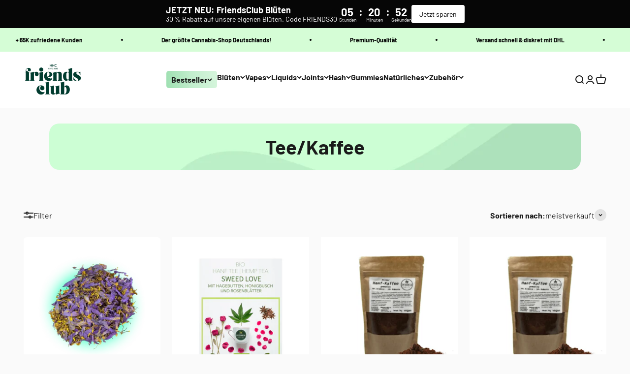

--- FILE ---
content_type: text/html; charset=utf-8
request_url: https://hhcfriends.de/collections/hanf-lebensmittel
body_size: 82660
content:
<!doctype html>

<html lang="de" dir="ltr">
  <head>
    <meta charset="utf-8">
    <meta name="viewport" content="width=device-width, initial-scale=1.0, height=device-height, minimum-scale=1.0, maximum-scale=1.0">
    <meta name="theme-color" content="#ffffff">

    <title>Hanf Lebensmittel online kaufen bei HHCFriends</title><meta name="description" content="Hanf Lebensmittel online kaufen ✓ Hanfshop mit Vielfalt &amp; hochwertigen Hanflebensmitteln ✓ 24-Stunden-Versand aus Deutschland ✓ Sofort lieferbar ✓"><link rel="canonical" href="https://hhcfriends.de/collections/hanf-lebensmittel"><link rel="shortcut icon" href="//hhcfriends.de/cdn/shop/files/favicon_master_friendsclub_july_2025.png?v=1753879554&width=96">
      <link rel="apple-touch-icon" href="//hhcfriends.de/cdn/shop/files/favicon_master_friendsclub_july_2025.png?v=1753879554&width=180"><link rel="preconnect" href="https://cdn.shopify.com">
    <link rel="preconnect" href="https://fonts.shopifycdn.com" crossorigin>
    <link rel="dns-prefetch" href="https://productreviews.shopifycdn.com"><link rel="preload" href="//hhcfriends.de/cdn/fonts/barlow/barlow_n7.691d1d11f150e857dcbc1c10ef03d825bc378d81.woff2" as="font" type="font/woff2" crossorigin><link rel="preload" href="//hhcfriends.de/cdn/fonts/barlow/barlow_n4.038c60d7ea9ddb238b2f64ba6f463ba6c0b5e5ad.woff2" as="font" type="font/woff2" crossorigin><meta property="og:type" content="website">
  <meta property="og:title" content="Tee/Kaffee"><meta property="og:image" content="http://hhcfriends.de/cdn/shop/files/friends_club_logo_neu_grun_dunkel_1.png?v=1763810224&width=2048">
  <meta property="og:image:secure_url" content="https://hhcfriends.de/cdn/shop/files/friends_club_logo_neu_grun_dunkel_1.png?v=1763810224&width=2048">
  <meta property="og:image:width" content="2200">
  <meta property="og:image:height" content="1200"><meta property="og:description" content="Hanf Lebensmittel online kaufen ✓ Hanfshop mit Vielfalt &amp; hochwertigen Hanflebensmitteln ✓ 24-Stunden-Versand aus Deutschland ✓ Sofort lieferbar ✓"><meta property="og:url" content="https://hhcfriends.de/collections/hanf-lebensmittel">
<meta property="og:site_name" content="Smagro GmbH"><meta name="twitter:card" content="summary"><meta name="twitter:title" content="Tee/Kaffee">
  <meta name="twitter:description" content=""><meta name="twitter:image" content="https://hhcfriends.de/cdn/shop/files/friends_club_logo_neu_grun_dunkel_1.png?crop=center&height=1200&v=1763810224&width=1200">
  <meta name="twitter:image:alt" content="friends_club_logo_neu_grun_dunkel_1-HHCFriends"><script async crossorigin fetchpriority="high" src="/cdn/shopifycloud/importmap-polyfill/es-modules-shim.2.4.0.js"></script>
<script type="application/ld+json">
  {
    "@context": "https://schema.org",
    "@type": "BreadcrumbList",
    "itemListElement": [{
        "@type": "ListItem",
        "position": 1,
        "name": "Home",
        "item": "https://hhcfriends.de"
      },{
            "@type": "ListItem",
            "position": 2,
            "name": "Tee\/Kaffee",
            "item": "https://hhcfriends.de/collections/hanf-lebensmittel"
          }]
  }
</script><style>/* Typography (heading) */
  @font-face {
  font-family: Barlow;
  font-weight: 700;
  font-style: normal;
  font-display: fallback;
  src: url("//hhcfriends.de/cdn/fonts/barlow/barlow_n7.691d1d11f150e857dcbc1c10ef03d825bc378d81.woff2") format("woff2"),
       url("//hhcfriends.de/cdn/fonts/barlow/barlow_n7.4fdbb1cb7da0e2c2f88492243ffa2b4f91924840.woff") format("woff");
}

@font-face {
  font-family: Barlow;
  font-weight: 700;
  font-style: italic;
  font-display: fallback;
  src: url("//hhcfriends.de/cdn/fonts/barlow/barlow_i7.50e19d6cc2ba5146fa437a5a7443c76d5d730103.woff2") format("woff2"),
       url("//hhcfriends.de/cdn/fonts/barlow/barlow_i7.47e9f98f1b094d912e6fd631cc3fe93d9f40964f.woff") format("woff");
}

/* Typography (body) */
  @font-face {
  font-family: Barlow;
  font-weight: 400;
  font-style: normal;
  font-display: fallback;
  src: url("//hhcfriends.de/cdn/fonts/barlow/barlow_n4.038c60d7ea9ddb238b2f64ba6f463ba6c0b5e5ad.woff2") format("woff2"),
       url("//hhcfriends.de/cdn/fonts/barlow/barlow_n4.074a9f2b990b38aec7d56c68211821e455b6d075.woff") format("woff");
}

@font-face {
  font-family: Barlow;
  font-weight: 400;
  font-style: italic;
  font-display: fallback;
  src: url("//hhcfriends.de/cdn/fonts/barlow/barlow_i4.8c59b6445f83f078b3520bad98b24d859431b377.woff2") format("woff2"),
       url("//hhcfriends.de/cdn/fonts/barlow/barlow_i4.bf7e6d69237bd02188410034976892368fd014c0.woff") format("woff");
}

@font-face {
  font-family: Barlow;
  font-weight: 700;
  font-style: normal;
  font-display: fallback;
  src: url("//hhcfriends.de/cdn/fonts/barlow/barlow_n7.691d1d11f150e857dcbc1c10ef03d825bc378d81.woff2") format("woff2"),
       url("//hhcfriends.de/cdn/fonts/barlow/barlow_n7.4fdbb1cb7da0e2c2f88492243ffa2b4f91924840.woff") format("woff");
}

@font-face {
  font-family: Barlow;
  font-weight: 700;
  font-style: italic;
  font-display: fallback;
  src: url("//hhcfriends.de/cdn/fonts/barlow/barlow_i7.50e19d6cc2ba5146fa437a5a7443c76d5d730103.woff2") format("woff2"),
       url("//hhcfriends.de/cdn/fonts/barlow/barlow_i7.47e9f98f1b094d912e6fd631cc3fe93d9f40964f.woff") format("woff");
}

:root {
    /**
     * ---------------------------------------------------------------------
     * SPACING VARIABLES
     *
     * We are using a spacing inspired from frameworks like Tailwind CSS.
     * ---------------------------------------------------------------------
     */
    --spacing-0-5: 0.125rem; /* 2px */
    --spacing-1: 0.25rem; /* 4px */
    --spacing-1-5: 0.375rem; /* 6px */
    --spacing-2: 0.5rem; /* 8px */
    --spacing-2-5: 0.625rem; /* 10px */
    --spacing-3: 0.75rem; /* 12px */
    --spacing-3-5: 0.875rem; /* 14px */
    --spacing-4: 1rem; /* 16px */
    --spacing-4-5: 1.125rem; /* 18px */
    --spacing-5: 1.25rem; /* 20px */
    --spacing-5-5: 1.375rem; /* 22px */
    --spacing-6: 1.5rem; /* 24px */
    --spacing-6-5: 1.625rem; /* 26px */
    --spacing-7: 1.75rem; /* 28px */
    --spacing-7-5: 1.875rem; /* 30px */
    --spacing-8: 2rem; /* 32px */
    --spacing-8-5: 2.125rem; /* 34px */
    --spacing-9: 2.25rem; /* 36px */
    --spacing-9-5: 2.375rem; /* 38px */
    --spacing-10: 2.5rem; /* 40px */
    --spacing-11: 2.75rem; /* 44px */
    --spacing-12: 3rem; /* 48px */
    --spacing-14: 3.5rem; /* 56px */
    --spacing-16: 4rem; /* 64px */
    --spacing-18: 4.5rem; /* 72px */
    --spacing-20: 5rem; /* 80px */
    --spacing-24: 6rem; /* 96px */
    --spacing-28: 7rem; /* 112px */
    --spacing-32: 8rem; /* 128px */
    --spacing-36: 9rem; /* 144px */
    --spacing-40: 10rem; /* 160px */
    --spacing-44: 11rem; /* 176px */
    --spacing-48: 12rem; /* 192px */
    --spacing-52: 13rem; /* 208px */
    --spacing-56: 14rem; /* 224px */
    --spacing-60: 15rem; /* 240px */
    --spacing-64: 16rem; /* 256px */
    --spacing-72: 18rem; /* 288px */
    --spacing-80: 20rem; /* 320px */
    --spacing-96: 24rem; /* 384px */

    /* Container */
    --container-max-width: 1600px;
    --container-narrow-max-width: 1350px;
    --container-gutter: var(--spacing-5);
    --section-outer-spacing-block: var(--spacing-12);
    --section-inner-max-spacing-block: var(--spacing-10);
    --section-inner-spacing-inline: var(--container-gutter);
    --section-stack-spacing-block: var(--spacing-8);

    /* Grid gutter */
    --grid-gutter: var(--spacing-5);

    /* Product list settings */
    --product-list-row-gap: var(--spacing-8);
    --product-list-column-gap: var(--grid-gutter);

    /* Form settings */
    --input-gap: var(--spacing-2);
    --input-height: 2.625rem;
    --input-padding-inline: var(--spacing-4);

    /* Other sizes */
    --sticky-area-height: calc(var(--sticky-announcement-bar-enabled, 0) * var(--announcement-bar-height, 0px) + var(--sticky-header-enabled, 0) * var(--header-height, 0px));

    /* RTL support */
    --transform-logical-flip: 1;
    --transform-origin-start: left;
    --transform-origin-end: right;

    /**
     * ---------------------------------------------------------------------
     * TYPOGRAPHY
     * ---------------------------------------------------------------------
     */

    /* Font properties */
    --heading-font-family: Barlow, sans-serif;
    --heading-font-weight: 700;
    --heading-font-style: normal;
    --heading-text-transform: normal;
    --heading-letter-spacing: -0.02em;
    --text-font-family: Barlow, sans-serif;
    --text-font-weight: 400;
    --text-font-style: normal;
    --text-letter-spacing: 0.0em;

    /* Font sizes */
    --text-h0: 3rem;
    --text-h1: 2.5rem;
    --text-h2: 2rem;
    --text-h3: 1.5rem;
    --text-h4: 1.375rem;
    --text-h5: 1.125rem;
    --text-h6: 1rem;
    --text-xs: 0.6875rem;
    --text-sm: 0.75rem;
    --text-base: 0.875rem;
    --text-lg: 1.125rem;

    /**
     * ---------------------------------------------------------------------
     * COLORS
     * ---------------------------------------------------------------------
     */

    /* Color settings */--accent: 26 26 26;
    --text-primary: 26 26 26;
    --background-primary: 250 250 250;
    --dialog-background: 255 255 255;
    --border-color: var(--text-color, var(--text-primary)) / 0.12;

    /* Button colors */
    --button-background-primary: 26 26 26;
    --button-text-primary: 255 255 255;
    --button-background-secondary: 240 196 23;
    --button-text-secondary: 26 26 26;

    /* Status colors */
    --success-background: 224 244 232;
    --success-text: 0 163 65;
    --warning-background: 255 246 233;
    --warning-text: 255 183 74;
    --error-background: 254 231 231;
    --error-text: 248 58 58;

    /* Product colors */
    --on-sale-text: 248 58 58;
    --on-sale-badge-background: 248 58 58;
    --on-sale-badge-text: 255 255 255;
    --sold-out-badge-background: 0 0 0;
    --sold-out-badge-text: 255 255 255;
    --primary-badge-background: 26 26 26;
    --primary-badge-text: 255 255 255;
    --star-color: 255 183 74;
    --product-card-background: 255 255 255;
    --product-card-text: 26 26 26;

    /* Header colors */
    --header-background: 255 255 255;
    --header-text: 26 26 26;

    /* Footer colors */
    --footer-background: 52 107 87;
    --footer-text: 255 255 255;

    /* Rounded variables (used for border radius) */
    --rounded-xs: 0.25rem;
    --rounded-sm: 0.375rem;
    --rounded: 0.75rem;
    --rounded-lg: 1.5rem;
    --rounded-full: 9999px;

    --rounded-button: 3.75rem;
    --rounded-input: 0.5rem;

    /* Box shadow */
    --shadow-sm: 0 2px 8px rgb(var(--text-primary) / 0.1);
    --shadow: 0 5px 15px rgb(var(--text-primary) / 0.1);
    --shadow-md: 0 5px 30px rgb(var(--text-primary) / 0.1);
    --shadow-block: 0px 18px 50px rgb(var(--text-primary) / 0.1);

    /**
     * ---------------------------------------------------------------------
     * OTHER
     * ---------------------------------------------------------------------
     */

    --stagger-products-reveal-opacity: 0;
    --cursor-close-svg-url: url(//hhcfriends.de/cdn/shop/t/45/assets/cursor-close.svg?v=147174565022153725511767026654);
    --cursor-zoom-in-svg-url: url(//hhcfriends.de/cdn/shop/t/45/assets/cursor-zoom-in.svg?v=154953035094101115921767026655);
    --cursor-zoom-out-svg-url: url(//hhcfriends.de/cdn/shop/t/45/assets/cursor-zoom-out.svg?v=16155520337305705181767026655);
    --checkmark-svg-url: url(//hhcfriends.de/cdn/shop/t/45/assets/checkmark.svg?v=77552481021870063511767026655);
  }

  [dir="rtl"]:root {
    /* RTL support */
    --transform-logical-flip: -1;
    --transform-origin-start: right;
    --transform-origin-end: left;
  }

  @media screen and (min-width: 700px) {
    :root {
      /* Typography (font size) */
      --text-h0: 4rem;
      --text-h1: 3rem;
      --text-h2: 2.5rem;
      --text-h3: 2rem;
      --text-h4: 1.625rem;
      --text-h5: 1.25rem;
      --text-h6: 1.125rem;

      --text-xs: 0.75rem;
      --text-sm: 0.875rem;
      --text-base: 1.0rem;
      --text-lg: 1.25rem;

      /* Spacing */
      --container-gutter: 2rem;
      --section-outer-spacing-block: var(--spacing-16);
      --section-inner-max-spacing-block: var(--spacing-12);
      --section-inner-spacing-inline: var(--spacing-12);
      --section-stack-spacing-block: var(--spacing-12);

      /* Grid gutter */
      --grid-gutter: var(--spacing-6);

      /* Product list settings */
      --product-list-row-gap: var(--spacing-12);

      /* Form settings */
      --input-gap: 1rem;
      --input-height: 3.125rem;
      --input-padding-inline: var(--spacing-5);
    }
  }

  @media screen and (min-width: 1000px) {
    :root {
      /* Spacing settings */
      --container-gutter: var(--spacing-12);
      --section-outer-spacing-block: var(--spacing-18);
      --section-inner-max-spacing-block: var(--spacing-16);
      --section-inner-spacing-inline: var(--spacing-16);
      --section-stack-spacing-block: var(--spacing-12);
    }
  }

  @media screen and (min-width: 1150px) {
    :root {
      /* Spacing settings */
      --container-gutter: var(--spacing-12);
      --section-outer-spacing-block: var(--spacing-20);
      --section-inner-max-spacing-block: var(--spacing-16);
      --section-inner-spacing-inline: var(--spacing-16);
      --section-stack-spacing-block: var(--spacing-12);
    }
  }

  @media screen and (min-width: 1400px) {
    :root {
      /* Typography (font size) */
      --text-h0: 5rem;
      --text-h1: 3.75rem;
      --text-h2: 3rem;
      --text-h3: 2.25rem;
      --text-h4: 2rem;
      --text-h5: 1.5rem;
      --text-h6: 1.25rem;

      --section-outer-spacing-block: var(--spacing-24);
      --section-inner-max-spacing-block: var(--spacing-18);
      --section-inner-spacing-inline: var(--spacing-18);
    }
  }

  @media screen and (min-width: 1600px) {
    :root {
      --section-outer-spacing-block: var(--spacing-24);
      --section-inner-max-spacing-block: var(--spacing-20);
      --section-inner-spacing-inline: var(--spacing-20);
    }
  }

  /**
   * ---------------------------------------------------------------------
   * LIQUID DEPENDANT CSS
   *
   * Our main CSS is Liquid free, but some very specific features depend on
   * theme settings, so we have them here
   * ---------------------------------------------------------------------
   */@media screen and (pointer: fine) {
        .button:not([disabled]):hover, .btn:not([disabled]):hover, .shopify-payment-button__button--unbranded:not([disabled]):hover {
          --button-background-opacity: 0.85;
        }

        .button--subdued:not([disabled]):hover {
          --button-background: var(--text-color) / .05 !important;
        }
      }</style><script>
  // This allows to expose several variables to the global scope, to be used in scripts
  window.themeVariables = {
    settings: {
      showPageTransition: null,
      staggerProductsApparition: true,
      reduceDrawerAnimation: false,
      reduceMenuAnimation: false,
      headingApparition: "split_fade",
      pageType: "collection",
      moneyFormat: "€{{amount_with_comma_separator}}",
      moneyWithCurrencyFormat: "€{{amount_with_comma_separator}} EUR",
      currencyCodeEnabled: false,
      cartType: "drawer",
      showDiscount: true,
      discountMode: "percentage",
      pageBackground: "#fafafa",
      textColor: "#1a1a1a"
    },

    strings: {
      addedToCartWithTitle: "{{ product_title }} wurde dem Warenkorb hinzugefügt.",
      accessibilityClose: "Schließen",
      accessibilityNext: "Vor",
      accessibilityPrevious: "Zurück",
      closeGallery: "Galerie schließen",
      zoomGallery: "Bild vergrößern",
      errorGallery: "Bild kann nicht geladen werden",
      searchNoResults: "Keine Treffer",
      addOrderNote: "Bestellhinweis hinzufügen",
      editOrderNote: "Bestellhinweis bearbeiten",
      shippingEstimatorNoResults: "Tut uns leid, aber wir verschicken leider nicht an deine Adresse.",
      shippingEstimatorOneResult: "Für deine Adresse gibt es einen Versandtarif:",
      shippingEstimatorMultipleResults: "Für deine Adresse gibt es mehrere Versandtarife:",
      shippingEstimatorError: "Beim Berechnen der Versandkosten ist ein Fehler aufgetreten:"
    },

    breakpoints: {
      'sm': 'screen and (min-width: 700px)',
      'md': 'screen and (min-width: 1000px)',
      'lg': 'screen and (min-width: 1150px)',
      'xl': 'screen and (min-width: 1400px)',

      'sm-max': 'screen and (max-width: 699px)',
      'md-max': 'screen and (max-width: 999px)',
      'lg-max': 'screen and (max-width: 1149px)',
      'xl-max': 'screen and (max-width: 1399px)'
    }
  };

  // For detecting native share
  document.documentElement.classList.add(`native-share--${navigator.share ? 'enabled' : 'disabled'}`);</script><script type="importmap">{
        "imports": {
          "vendor": "//hhcfriends.de/cdn/shop/t/45/assets/vendor.min.js?v=150021648067352023321767026643",
          "theme": "//hhcfriends.de/cdn/shop/t/45/assets/theme.js?v=184295517208852636581767378447",
          "photoswipe": "//hhcfriends.de/cdn/shop/t/45/assets/photoswipe.min.js?v=13374349288281597431767026643"
        }
      }
    </script>

    <script type="module" src="//hhcfriends.de/cdn/shop/t/45/assets/vendor.min.js?v=150021648067352023321767026643"></script>
    <script type="module" src="//hhcfriends.de/cdn/shop/t/45/assets/theme.js?v=184295517208852636581767378447"></script><script>window.performance && window.performance.mark && window.performance.mark('shopify.content_for_header.start');</script><meta name="google-site-verification" content="o1QHIlKiRWCeZCEdQePATxccHZFL4Eww-HRLMQwVIwU">
<meta id="shopify-digital-wallet" name="shopify-digital-wallet" content="/55536419100/digital_wallets/dialog">
<link rel="alternate" type="application/atom+xml" title="Feed" href="/collections/hanf-lebensmittel.atom" />
<link rel="alternate" hreflang="x-default" href="https://hhcfriends.eu/collections/hanf-lebensmittel">
<link rel="alternate" hreflang="de" href="https://hhcfriends.de/collections/hanf-lebensmittel">
<link rel="alternate" hreflang="en-GB" href="https://hhcfriends.eu/collections/hemp-foods">
<link rel="alternate" hreflang="nl-NL" href="https://hhcfriends.eu/nl/collections/hanf-lebensmittel-koop">
<link rel="alternate" hreflang="pl-PL" href="https://hhcfriends.eu/pl/collections/hanf-artykuly-spozywcze">
<link rel="alternate" hreflang="pt-PT" href="https://hhcfriends.eu/pt-pt/collections/hanf-lebensmittel-comprar">
<link rel="alternate" hreflang="fr-FR" href="https://hhcfriends.eu/fr/collections/chanvre-aliments">
<link rel="alternate" hreflang="es-ES" href="https://hhcfriends.eu/es/collections/alimentos-canamo">
<link rel="alternate" hreflang="hu-HU" href="https://hhcfriends.eu/hu/collections/hanf-elelmiszer">
<link rel="alternate" hreflang="ro-RO" href="https://hhcfriends.eu/ro/collections/hanf-alimente">
<link rel="alternate" type="application/json+oembed" href="https://hhcfriends.de/collections/hanf-lebensmittel.oembed">
<script async="async" src="/checkouts/internal/preloads.js?locale=de-DE"></script>
<script id="shopify-features" type="application/json">{"accessToken":"cb91717b6906a47b1defebf9ee1a09a0","betas":["rich-media-storefront-analytics"],"domain":"hhcfriends.de","predictiveSearch":true,"shopId":55536419100,"locale":"de"}</script>
<script>var Shopify = Shopify || {};
Shopify.shop = "meinhhcstore.myshopify.com";
Shopify.locale = "de";
Shopify.currency = {"active":"EUR","rate":"1.0"};
Shopify.country = "DE";
Shopify.theme = {"name":"Impact","id":180222001488,"schema_name":"Impact","schema_version":"6.12.0","theme_store_id":1190,"role":"main"};
Shopify.theme.handle = "null";
Shopify.theme.style = {"id":null,"handle":null};
Shopify.cdnHost = "hhcfriends.de/cdn";
Shopify.routes = Shopify.routes || {};
Shopify.routes.root = "/";</script>
<script type="module">!function(o){(o.Shopify=o.Shopify||{}).modules=!0}(window);</script>
<script>!function(o){function n(){var o=[];function n(){o.push(Array.prototype.slice.apply(arguments))}return n.q=o,n}var t=o.Shopify=o.Shopify||{};t.loadFeatures=n(),t.autoloadFeatures=n()}(window);</script>
<script id="shop-js-analytics" type="application/json">{"pageType":"collection"}</script>
<script defer="defer" async type="module" src="//hhcfriends.de/cdn/shopifycloud/shop-js/modules/v2/client.init-shop-cart-sync_HUjMWWU5.de.esm.js"></script>
<script defer="defer" async type="module" src="//hhcfriends.de/cdn/shopifycloud/shop-js/modules/v2/chunk.common_QpfDqRK1.esm.js"></script>
<script type="module">
  await import("//hhcfriends.de/cdn/shopifycloud/shop-js/modules/v2/client.init-shop-cart-sync_HUjMWWU5.de.esm.js");
await import("//hhcfriends.de/cdn/shopifycloud/shop-js/modules/v2/chunk.common_QpfDqRK1.esm.js");

  window.Shopify.SignInWithShop?.initShopCartSync?.({"fedCMEnabled":true,"windoidEnabled":true});

</script>
<script>(function() {
  var isLoaded = false;
  function asyncLoad() {
    if (isLoaded) return;
    isLoaded = true;
    var urls = ["https:\/\/gdprcdn.b-cdn.net\/js\/gdpr_cookie_consent.min.js?shop=meinhhcstore.myshopify.com","https:\/\/ecommplugins-scripts.trustpilot.com\/v2.1\/js\/header.min.js?settings=eyJrZXkiOiJXSW1WMlQ2OEt3VGN0bEh6IiwicyI6Im5vbmUifQ==\u0026shop=meinhhcstore.myshopify.com","https:\/\/ecommplugins-trustboxsettings.trustpilot.com\/meinhhcstore.myshopify.com.js?settings=1762527834552\u0026shop=meinhhcstore.myshopify.com","https:\/\/widget.trustpilot.com\/bootstrap\/v5\/tp.widget.sync.bootstrap.min.js?shop=meinhhcstore.myshopify.com","https:\/\/widget.trustpilot.com\/bootstrap\/v5\/tp.widget.sync.bootstrap.min.js?shop=meinhhcstore.myshopify.com","https:\/\/widget.trustpilot.com\/bootstrap\/v5\/tp.widget.sync.bootstrap.min.js?shop=meinhhcstore.myshopify.com","https:\/\/cdn.nfcube.com\/instafeed-a3ceeef4f7cf78b580f84f88a7639013.js?shop=meinhhcstore.myshopify.com","https:\/\/static.klaviyo.com\/onsite\/js\/SKZJGy\/klaviyo.js?company_id=SKZJGy\u0026shop=meinhhcstore.myshopify.com","\/\/cdn.shopify.com\/proxy\/364ddc0aacd5a9c5d39e7adb7e30ac60f2e1bb46ab0c091c6cd33f48d1a76a77\/sbzstag.cirkleinc.com\/?shop=meinhhcstore.myshopify.com\u0026sp-cache-control=cHVibGljLCBtYXgtYWdlPTkwMA","https:\/\/ecommplugins-scripts.trustpilot.com\/v2.1\/js\/success.min.js?settings=eyJrZXkiOiJXSW1WMlQ2OEt3VGN0bEh6IiwicyI6Im5vbmUiLCJ0IjpbIm9yZGVycy9mdWxmaWxsZWQiXSwidiI6IiIsImEiOiIifQ==\u0026shop=meinhhcstore.myshopify.com","https:\/\/ecommplugins-scripts.trustpilot.com\/v2.1\/js\/success.min.js?settings=eyJrZXkiOiJXSW1WMlQ2OEt3VGN0bEh6IiwicyI6Im5vbmUiLCJ0IjpbIm9yZGVycy9mdWxmaWxsZWQiXSwidiI6IiIsImEiOiIifQ==\u0026shop=meinhhcstore.myshopify.com","https:\/\/ecommplugins-scripts.trustpilot.com\/v2.1\/js\/success.min.js?settings=eyJrZXkiOiJXSW1WMlQ2OEt3VGN0bEh6IiwicyI6Im5vbmUiLCJ0IjpbIm9yZGVycy9mdWxmaWxsZWQiXSwidiI6IiIsImEiOiIifQ==\u0026shop=meinhhcstore.myshopify.com","https:\/\/ecommplugins-scripts.trustpilot.com\/v2.1\/js\/success.min.js?settings=eyJrZXkiOiJXSW1WMlQ2OEt3VGN0bEh6IiwicyI6Im5vbmUiLCJ0IjpbIm9yZGVycy9mdWxmaWxsZWQiXSwidiI6IiIsImEiOiIifQ==\u0026shop=meinhhcstore.myshopify.com"];
    for (var i = 0; i < urls.length; i++) {
      var s = document.createElement('script');
      s.type = 'text/javascript';
      s.async = true;
      s.src = urls[i];
      var x = document.getElementsByTagName('script')[0];
      x.parentNode.insertBefore(s, x);
    }
  };
  if(window.attachEvent) {
    window.attachEvent('onload', asyncLoad);
  } else {
    window.addEventListener('load', asyncLoad, false);
  }
})();</script>
<script id="__st">var __st={"a":55536419100,"offset":3600,"reqid":"b159ff9c-6e32-425e-960e-32ae675bd9ef-1768757876","pageurl":"hhcfriends.de\/collections\/hanf-lebensmittel","u":"87f5615ebeaa","p":"collection","rtyp":"collection","rid":614979076432};</script>
<script>window.ShopifyPaypalV4VisibilityTracking = true;</script>
<script id="captcha-bootstrap">!function(){'use strict';const t='contact',e='account',n='new_comment',o=[[t,t],['blogs',n],['comments',n],[t,'customer']],c=[[e,'customer_login'],[e,'guest_login'],[e,'recover_customer_password'],[e,'create_customer']],r=t=>t.map((([t,e])=>`form[action*='/${t}']:not([data-nocaptcha='true']) input[name='form_type'][value='${e}']`)).join(','),a=t=>()=>t?[...document.querySelectorAll(t)].map((t=>t.form)):[];function s(){const t=[...o],e=r(t);return a(e)}const i='password',u='form_key',d=['recaptcha-v3-token','g-recaptcha-response','h-captcha-response',i],f=()=>{try{return window.sessionStorage}catch{return}},m='__shopify_v',_=t=>t.elements[u];function p(t,e,n=!1){try{const o=window.sessionStorage,c=JSON.parse(o.getItem(e)),{data:r}=function(t){const{data:e,action:n}=t;return t[m]||n?{data:e,action:n}:{data:t,action:n}}(c);for(const[e,n]of Object.entries(r))t.elements[e]&&(t.elements[e].value=n);n&&o.removeItem(e)}catch(o){console.error('form repopulation failed',{error:o})}}const l='form_type',E='cptcha';function T(t){t.dataset[E]=!0}const w=window,h=w.document,L='Shopify',v='ce_forms',y='captcha';let A=!1;((t,e)=>{const n=(g='f06e6c50-85a8-45c8-87d0-21a2b65856fe',I='https://cdn.shopify.com/shopifycloud/storefront-forms-hcaptcha/ce_storefront_forms_captcha_hcaptcha.v1.5.2.iife.js',D={infoText:'Durch hCaptcha geschützt',privacyText:'Datenschutz',termsText:'Allgemeine Geschäftsbedingungen'},(t,e,n)=>{const o=w[L][v],c=o.bindForm;if(c)return c(t,g,e,D).then(n);var r;o.q.push([[t,g,e,D],n]),r=I,A||(h.body.append(Object.assign(h.createElement('script'),{id:'captcha-provider',async:!0,src:r})),A=!0)});var g,I,D;w[L]=w[L]||{},w[L][v]=w[L][v]||{},w[L][v].q=[],w[L][y]=w[L][y]||{},w[L][y].protect=function(t,e){n(t,void 0,e),T(t)},Object.freeze(w[L][y]),function(t,e,n,w,h,L){const[v,y,A,g]=function(t,e,n){const i=e?o:[],u=t?c:[],d=[...i,...u],f=r(d),m=r(i),_=r(d.filter((([t,e])=>n.includes(e))));return[a(f),a(m),a(_),s()]}(w,h,L),I=t=>{const e=t.target;return e instanceof HTMLFormElement?e:e&&e.form},D=t=>v().includes(t);t.addEventListener('submit',(t=>{const e=I(t);if(!e)return;const n=D(e)&&!e.dataset.hcaptchaBound&&!e.dataset.recaptchaBound,o=_(e),c=g().includes(e)&&(!o||!o.value);(n||c)&&t.preventDefault(),c&&!n&&(function(t){try{if(!f())return;!function(t){const e=f();if(!e)return;const n=_(t);if(!n)return;const o=n.value;o&&e.removeItem(o)}(t);const e=Array.from(Array(32),(()=>Math.random().toString(36)[2])).join('');!function(t,e){_(t)||t.append(Object.assign(document.createElement('input'),{type:'hidden',name:u})),t.elements[u].value=e}(t,e),function(t,e){const n=f();if(!n)return;const o=[...t.querySelectorAll(`input[type='${i}']`)].map((({name:t})=>t)),c=[...d,...o],r={};for(const[a,s]of new FormData(t).entries())c.includes(a)||(r[a]=s);n.setItem(e,JSON.stringify({[m]:1,action:t.action,data:r}))}(t,e)}catch(e){console.error('failed to persist form',e)}}(e),e.submit())}));const S=(t,e)=>{t&&!t.dataset[E]&&(n(t,e.some((e=>e===t))),T(t))};for(const o of['focusin','change'])t.addEventListener(o,(t=>{const e=I(t);D(e)&&S(e,y())}));const B=e.get('form_key'),M=e.get(l),P=B&&M;t.addEventListener('DOMContentLoaded',(()=>{const t=y();if(P)for(const e of t)e.elements[l].value===M&&p(e,B);[...new Set([...A(),...v().filter((t=>'true'===t.dataset.shopifyCaptcha))])].forEach((e=>S(e,t)))}))}(h,new URLSearchParams(w.location.search),n,t,e,['guest_login'])})(!0,!0)}();</script>
<script integrity="sha256-4kQ18oKyAcykRKYeNunJcIwy7WH5gtpwJnB7kiuLZ1E=" data-source-attribution="shopify.loadfeatures" defer="defer" src="//hhcfriends.de/cdn/shopifycloud/storefront/assets/storefront/load_feature-a0a9edcb.js" crossorigin="anonymous"></script>
<script data-source-attribution="shopify.dynamic_checkout.dynamic.init">var Shopify=Shopify||{};Shopify.PaymentButton=Shopify.PaymentButton||{isStorefrontPortableWallets:!0,init:function(){window.Shopify.PaymentButton.init=function(){};var t=document.createElement("script");t.src="https://hhcfriends.de/cdn/shopifycloud/portable-wallets/latest/portable-wallets.de.js",t.type="module",document.head.appendChild(t)}};
</script>
<script data-source-attribution="shopify.dynamic_checkout.buyer_consent">
  function portableWalletsHideBuyerConsent(e){var t=document.getElementById("shopify-buyer-consent"),n=document.getElementById("shopify-subscription-policy-button");t&&n&&(t.classList.add("hidden"),t.setAttribute("aria-hidden","true"),n.removeEventListener("click",e))}function portableWalletsShowBuyerConsent(e){var t=document.getElementById("shopify-buyer-consent"),n=document.getElementById("shopify-subscription-policy-button");t&&n&&(t.classList.remove("hidden"),t.removeAttribute("aria-hidden"),n.addEventListener("click",e))}window.Shopify?.PaymentButton&&(window.Shopify.PaymentButton.hideBuyerConsent=portableWalletsHideBuyerConsent,window.Shopify.PaymentButton.showBuyerConsent=portableWalletsShowBuyerConsent);
</script>
<script data-source-attribution="shopify.dynamic_checkout.cart.bootstrap">document.addEventListener("DOMContentLoaded",(function(){function t(){return document.querySelector("shopify-accelerated-checkout-cart, shopify-accelerated-checkout")}if(t())Shopify.PaymentButton.init();else{new MutationObserver((function(e,n){t()&&(Shopify.PaymentButton.init(),n.disconnect())})).observe(document.body,{childList:!0,subtree:!0})}}));
</script>

<script>window.performance && window.performance.mark && window.performance.mark('shopify.content_for_header.end');</script>
<link href="//hhcfriends.de/cdn/shop/t/45/assets/theme.css?v=85694867715616110681767393878" rel="stylesheet" type="text/css" media="all" /><!-- BEGIN app block: shopify://apps/seowill-seoant-ai-seo/blocks/seoant-core/8e57283b-dcb0-4f7b-a947-fb5c57a0d59d -->
<!--SEOAnt Core By SEOAnt Teams, v0.1.6 START -->






<!-- SON-LD generated By SEOAnt END -->



<!-- Start : SEOAnt BrokenLink Redirect --><script type="text/javascript">
    !function(t){var e={};function r(n){if(e[n])return e[n].exports;var o=e[n]={i:n,l:!1,exports:{}};return t[n].call(o.exports,o,o.exports,r),o.l=!0,o.exports}r.m=t,r.c=e,r.d=function(t,e,n){r.o(t,e)||Object.defineProperty(t,e,{enumerable:!0,get:n})},r.r=function(t){"undefined"!==typeof Symbol&&Symbol.toStringTag&&Object.defineProperty(t,Symbol.toStringTag,{value:"Module"}),Object.defineProperty(t,"__esModule",{value:!0})},r.t=function(t,e){if(1&e&&(t=r(t)),8&e)return t;if(4&e&&"object"===typeof t&&t&&t.__esModule)return t;var n=Object.create(null);if(r.r(n),Object.defineProperty(n,"default",{enumerable:!0,value:t}),2&e&&"string"!=typeof t)for(var o in t)r.d(n,o,function(e){return t[e]}.bind(null,o));return n},r.n=function(t){var e=t&&t.__esModule?function(){return t.default}:function(){return t};return r.d(e,"a",e),e},r.o=function(t,e){return Object.prototype.hasOwnProperty.call(t,e)},r.p="",r(r.s=11)}([function(t,e,r){"use strict";var n=r(2),o=Object.prototype.toString;function i(t){return"[object Array]"===o.call(t)}function a(t){return"undefined"===typeof t}function u(t){return null!==t&&"object"===typeof t}function s(t){return"[object Function]"===o.call(t)}function c(t,e){if(null!==t&&"undefined"!==typeof t)if("object"!==typeof t&&(t=[t]),i(t))for(var r=0,n=t.length;r<n;r++)e.call(null,t[r],r,t);else for(var o in t)Object.prototype.hasOwnProperty.call(t,o)&&e.call(null,t[o],o,t)}t.exports={isArray:i,isArrayBuffer:function(t){return"[object ArrayBuffer]"===o.call(t)},isBuffer:function(t){return null!==t&&!a(t)&&null!==t.constructor&&!a(t.constructor)&&"function"===typeof t.constructor.isBuffer&&t.constructor.isBuffer(t)},isFormData:function(t){return"undefined"!==typeof FormData&&t instanceof FormData},isArrayBufferView:function(t){return"undefined"!==typeof ArrayBuffer&&ArrayBuffer.isView?ArrayBuffer.isView(t):t&&t.buffer&&t.buffer instanceof ArrayBuffer},isString:function(t){return"string"===typeof t},isNumber:function(t){return"number"===typeof t},isObject:u,isUndefined:a,isDate:function(t){return"[object Date]"===o.call(t)},isFile:function(t){return"[object File]"===o.call(t)},isBlob:function(t){return"[object Blob]"===o.call(t)},isFunction:s,isStream:function(t){return u(t)&&s(t.pipe)},isURLSearchParams:function(t){return"undefined"!==typeof URLSearchParams&&t instanceof URLSearchParams},isStandardBrowserEnv:function(){return("undefined"===typeof navigator||"ReactNative"!==navigator.product&&"NativeScript"!==navigator.product&&"NS"!==navigator.product)&&("undefined"!==typeof window&&"undefined"!==typeof document)},forEach:c,merge:function t(){var e={};function r(r,n){"object"===typeof e[n]&&"object"===typeof r?e[n]=t(e[n],r):e[n]=r}for(var n=0,o=arguments.length;n<o;n++)c(arguments[n],r);return e},deepMerge:function t(){var e={};function r(r,n){"object"===typeof e[n]&&"object"===typeof r?e[n]=t(e[n],r):e[n]="object"===typeof r?t({},r):r}for(var n=0,o=arguments.length;n<o;n++)c(arguments[n],r);return e},extend:function(t,e,r){return c(e,(function(e,o){t[o]=r&&"function"===typeof e?n(e,r):e})),t},trim:function(t){return t.replace(/^\s*/,"").replace(/\s*$/,"")}}},function(t,e,r){t.exports=r(12)},function(t,e,r){"use strict";t.exports=function(t,e){return function(){for(var r=new Array(arguments.length),n=0;n<r.length;n++)r[n]=arguments[n];return t.apply(e,r)}}},function(t,e,r){"use strict";var n=r(0);function o(t){return encodeURIComponent(t).replace(/%40/gi,"@").replace(/%3A/gi,":").replace(/%24/g,"$").replace(/%2C/gi,",").replace(/%20/g,"+").replace(/%5B/gi,"[").replace(/%5D/gi,"]")}t.exports=function(t,e,r){if(!e)return t;var i;if(r)i=r(e);else if(n.isURLSearchParams(e))i=e.toString();else{var a=[];n.forEach(e,(function(t,e){null!==t&&"undefined"!==typeof t&&(n.isArray(t)?e+="[]":t=[t],n.forEach(t,(function(t){n.isDate(t)?t=t.toISOString():n.isObject(t)&&(t=JSON.stringify(t)),a.push(o(e)+"="+o(t))})))})),i=a.join("&")}if(i){var u=t.indexOf("#");-1!==u&&(t=t.slice(0,u)),t+=(-1===t.indexOf("?")?"?":"&")+i}return t}},function(t,e,r){"use strict";t.exports=function(t){return!(!t||!t.__CANCEL__)}},function(t,e,r){"use strict";(function(e){var n=r(0),o=r(19),i={"Content-Type":"application/x-www-form-urlencoded"};function a(t,e){!n.isUndefined(t)&&n.isUndefined(t["Content-Type"])&&(t["Content-Type"]=e)}var u={adapter:function(){var t;return("undefined"!==typeof XMLHttpRequest||"undefined"!==typeof e&&"[object process]"===Object.prototype.toString.call(e))&&(t=r(6)),t}(),transformRequest:[function(t,e){return o(e,"Accept"),o(e,"Content-Type"),n.isFormData(t)||n.isArrayBuffer(t)||n.isBuffer(t)||n.isStream(t)||n.isFile(t)||n.isBlob(t)?t:n.isArrayBufferView(t)?t.buffer:n.isURLSearchParams(t)?(a(e,"application/x-www-form-urlencoded;charset=utf-8"),t.toString()):n.isObject(t)?(a(e,"application/json;charset=utf-8"),JSON.stringify(t)):t}],transformResponse:[function(t){if("string"===typeof t)try{t=JSON.parse(t)}catch(e){}return t}],timeout:0,xsrfCookieName:"XSRF-TOKEN",xsrfHeaderName:"X-XSRF-TOKEN",maxContentLength:-1,validateStatus:function(t){return t>=200&&t<300},headers:{common:{Accept:"application/json, text/plain, */*"}}};n.forEach(["delete","get","head"],(function(t){u.headers[t]={}})),n.forEach(["post","put","patch"],(function(t){u.headers[t]=n.merge(i)})),t.exports=u}).call(this,r(18))},function(t,e,r){"use strict";var n=r(0),o=r(20),i=r(3),a=r(22),u=r(25),s=r(26),c=r(7);t.exports=function(t){return new Promise((function(e,f){var l=t.data,p=t.headers;n.isFormData(l)&&delete p["Content-Type"];var h=new XMLHttpRequest;if(t.auth){var d=t.auth.username||"",m=t.auth.password||"";p.Authorization="Basic "+btoa(d+":"+m)}var y=a(t.baseURL,t.url);if(h.open(t.method.toUpperCase(),i(y,t.params,t.paramsSerializer),!0),h.timeout=t.timeout,h.onreadystatechange=function(){if(h&&4===h.readyState&&(0!==h.status||h.responseURL&&0===h.responseURL.indexOf("file:"))){var r="getAllResponseHeaders"in h?u(h.getAllResponseHeaders()):null,n={data:t.responseType&&"text"!==t.responseType?h.response:h.responseText,status:h.status,statusText:h.statusText,headers:r,config:t,request:h};o(e,f,n),h=null}},h.onabort=function(){h&&(f(c("Request aborted",t,"ECONNABORTED",h)),h=null)},h.onerror=function(){f(c("Network Error",t,null,h)),h=null},h.ontimeout=function(){var e="timeout of "+t.timeout+"ms exceeded";t.timeoutErrorMessage&&(e=t.timeoutErrorMessage),f(c(e,t,"ECONNABORTED",h)),h=null},n.isStandardBrowserEnv()){var v=r(27),g=(t.withCredentials||s(y))&&t.xsrfCookieName?v.read(t.xsrfCookieName):void 0;g&&(p[t.xsrfHeaderName]=g)}if("setRequestHeader"in h&&n.forEach(p,(function(t,e){"undefined"===typeof l&&"content-type"===e.toLowerCase()?delete p[e]:h.setRequestHeader(e,t)})),n.isUndefined(t.withCredentials)||(h.withCredentials=!!t.withCredentials),t.responseType)try{h.responseType=t.responseType}catch(w){if("json"!==t.responseType)throw w}"function"===typeof t.onDownloadProgress&&h.addEventListener("progress",t.onDownloadProgress),"function"===typeof t.onUploadProgress&&h.upload&&h.upload.addEventListener("progress",t.onUploadProgress),t.cancelToken&&t.cancelToken.promise.then((function(t){h&&(h.abort(),f(t),h=null)})),void 0===l&&(l=null),h.send(l)}))}},function(t,e,r){"use strict";var n=r(21);t.exports=function(t,e,r,o,i){var a=new Error(t);return n(a,e,r,o,i)}},function(t,e,r){"use strict";var n=r(0);t.exports=function(t,e){e=e||{};var r={},o=["url","method","params","data"],i=["headers","auth","proxy"],a=["baseURL","url","transformRequest","transformResponse","paramsSerializer","timeout","withCredentials","adapter","responseType","xsrfCookieName","xsrfHeaderName","onUploadProgress","onDownloadProgress","maxContentLength","validateStatus","maxRedirects","httpAgent","httpsAgent","cancelToken","socketPath"];n.forEach(o,(function(t){"undefined"!==typeof e[t]&&(r[t]=e[t])})),n.forEach(i,(function(o){n.isObject(e[o])?r[o]=n.deepMerge(t[o],e[o]):"undefined"!==typeof e[o]?r[o]=e[o]:n.isObject(t[o])?r[o]=n.deepMerge(t[o]):"undefined"!==typeof t[o]&&(r[o]=t[o])})),n.forEach(a,(function(n){"undefined"!==typeof e[n]?r[n]=e[n]:"undefined"!==typeof t[n]&&(r[n]=t[n])}));var u=o.concat(i).concat(a),s=Object.keys(e).filter((function(t){return-1===u.indexOf(t)}));return n.forEach(s,(function(n){"undefined"!==typeof e[n]?r[n]=e[n]:"undefined"!==typeof t[n]&&(r[n]=t[n])})),r}},function(t,e,r){"use strict";function n(t){this.message=t}n.prototype.toString=function(){return"Cancel"+(this.message?": "+this.message:"")},n.prototype.__CANCEL__=!0,t.exports=n},function(t,e,r){t.exports=r(13)},function(t,e,r){t.exports=r(30)},function(t,e,r){var n=function(t){"use strict";var e=Object.prototype,r=e.hasOwnProperty,n="function"===typeof Symbol?Symbol:{},o=n.iterator||"@@iterator",i=n.asyncIterator||"@@asyncIterator",a=n.toStringTag||"@@toStringTag";function u(t,e,r){return Object.defineProperty(t,e,{value:r,enumerable:!0,configurable:!0,writable:!0}),t[e]}try{u({},"")}catch(S){u=function(t,e,r){return t[e]=r}}function s(t,e,r,n){var o=e&&e.prototype instanceof l?e:l,i=Object.create(o.prototype),a=new L(n||[]);return i._invoke=function(t,e,r){var n="suspendedStart";return function(o,i){if("executing"===n)throw new Error("Generator is already running");if("completed"===n){if("throw"===o)throw i;return j()}for(r.method=o,r.arg=i;;){var a=r.delegate;if(a){var u=x(a,r);if(u){if(u===f)continue;return u}}if("next"===r.method)r.sent=r._sent=r.arg;else if("throw"===r.method){if("suspendedStart"===n)throw n="completed",r.arg;r.dispatchException(r.arg)}else"return"===r.method&&r.abrupt("return",r.arg);n="executing";var s=c(t,e,r);if("normal"===s.type){if(n=r.done?"completed":"suspendedYield",s.arg===f)continue;return{value:s.arg,done:r.done}}"throw"===s.type&&(n="completed",r.method="throw",r.arg=s.arg)}}}(t,r,a),i}function c(t,e,r){try{return{type:"normal",arg:t.call(e,r)}}catch(S){return{type:"throw",arg:S}}}t.wrap=s;var f={};function l(){}function p(){}function h(){}var d={};d[o]=function(){return this};var m=Object.getPrototypeOf,y=m&&m(m(T([])));y&&y!==e&&r.call(y,o)&&(d=y);var v=h.prototype=l.prototype=Object.create(d);function g(t){["next","throw","return"].forEach((function(e){u(t,e,(function(t){return this._invoke(e,t)}))}))}function w(t,e){var n;this._invoke=function(o,i){function a(){return new e((function(n,a){!function n(o,i,a,u){var s=c(t[o],t,i);if("throw"!==s.type){var f=s.arg,l=f.value;return l&&"object"===typeof l&&r.call(l,"__await")?e.resolve(l.__await).then((function(t){n("next",t,a,u)}),(function(t){n("throw",t,a,u)})):e.resolve(l).then((function(t){f.value=t,a(f)}),(function(t){return n("throw",t,a,u)}))}u(s.arg)}(o,i,n,a)}))}return n=n?n.then(a,a):a()}}function x(t,e){var r=t.iterator[e.method];if(void 0===r){if(e.delegate=null,"throw"===e.method){if(t.iterator.return&&(e.method="return",e.arg=void 0,x(t,e),"throw"===e.method))return f;e.method="throw",e.arg=new TypeError("The iterator does not provide a 'throw' method")}return f}var n=c(r,t.iterator,e.arg);if("throw"===n.type)return e.method="throw",e.arg=n.arg,e.delegate=null,f;var o=n.arg;return o?o.done?(e[t.resultName]=o.value,e.next=t.nextLoc,"return"!==e.method&&(e.method="next",e.arg=void 0),e.delegate=null,f):o:(e.method="throw",e.arg=new TypeError("iterator result is not an object"),e.delegate=null,f)}function b(t){var e={tryLoc:t[0]};1 in t&&(e.catchLoc=t[1]),2 in t&&(e.finallyLoc=t[2],e.afterLoc=t[3]),this.tryEntries.push(e)}function E(t){var e=t.completion||{};e.type="normal",delete e.arg,t.completion=e}function L(t){this.tryEntries=[{tryLoc:"root"}],t.forEach(b,this),this.reset(!0)}function T(t){if(t){var e=t[o];if(e)return e.call(t);if("function"===typeof t.next)return t;if(!isNaN(t.length)){var n=-1,i=function e(){for(;++n<t.length;)if(r.call(t,n))return e.value=t[n],e.done=!1,e;return e.value=void 0,e.done=!0,e};return i.next=i}}return{next:j}}function j(){return{value:void 0,done:!0}}return p.prototype=v.constructor=h,h.constructor=p,p.displayName=u(h,a,"GeneratorFunction"),t.isGeneratorFunction=function(t){var e="function"===typeof t&&t.constructor;return!!e&&(e===p||"GeneratorFunction"===(e.displayName||e.name))},t.mark=function(t){return Object.setPrototypeOf?Object.setPrototypeOf(t,h):(t.__proto__=h,u(t,a,"GeneratorFunction")),t.prototype=Object.create(v),t},t.awrap=function(t){return{__await:t}},g(w.prototype),w.prototype[i]=function(){return this},t.AsyncIterator=w,t.async=function(e,r,n,o,i){void 0===i&&(i=Promise);var a=new w(s(e,r,n,o),i);return t.isGeneratorFunction(r)?a:a.next().then((function(t){return t.done?t.value:a.next()}))},g(v),u(v,a,"Generator"),v[o]=function(){return this},v.toString=function(){return"[object Generator]"},t.keys=function(t){var e=[];for(var r in t)e.push(r);return e.reverse(),function r(){for(;e.length;){var n=e.pop();if(n in t)return r.value=n,r.done=!1,r}return r.done=!0,r}},t.values=T,L.prototype={constructor:L,reset:function(t){if(this.prev=0,this.next=0,this.sent=this._sent=void 0,this.done=!1,this.delegate=null,this.method="next",this.arg=void 0,this.tryEntries.forEach(E),!t)for(var e in this)"t"===e.charAt(0)&&r.call(this,e)&&!isNaN(+e.slice(1))&&(this[e]=void 0)},stop:function(){this.done=!0;var t=this.tryEntries[0].completion;if("throw"===t.type)throw t.arg;return this.rval},dispatchException:function(t){if(this.done)throw t;var e=this;function n(r,n){return a.type="throw",a.arg=t,e.next=r,n&&(e.method="next",e.arg=void 0),!!n}for(var o=this.tryEntries.length-1;o>=0;--o){var i=this.tryEntries[o],a=i.completion;if("root"===i.tryLoc)return n("end");if(i.tryLoc<=this.prev){var u=r.call(i,"catchLoc"),s=r.call(i,"finallyLoc");if(u&&s){if(this.prev<i.catchLoc)return n(i.catchLoc,!0);if(this.prev<i.finallyLoc)return n(i.finallyLoc)}else if(u){if(this.prev<i.catchLoc)return n(i.catchLoc,!0)}else{if(!s)throw new Error("try statement without catch or finally");if(this.prev<i.finallyLoc)return n(i.finallyLoc)}}}},abrupt:function(t,e){for(var n=this.tryEntries.length-1;n>=0;--n){var o=this.tryEntries[n];if(o.tryLoc<=this.prev&&r.call(o,"finallyLoc")&&this.prev<o.finallyLoc){var i=o;break}}i&&("break"===t||"continue"===t)&&i.tryLoc<=e&&e<=i.finallyLoc&&(i=null);var a=i?i.completion:{};return a.type=t,a.arg=e,i?(this.method="next",this.next=i.finallyLoc,f):this.complete(a)},complete:function(t,e){if("throw"===t.type)throw t.arg;return"break"===t.type||"continue"===t.type?this.next=t.arg:"return"===t.type?(this.rval=this.arg=t.arg,this.method="return",this.next="end"):"normal"===t.type&&e&&(this.next=e),f},finish:function(t){for(var e=this.tryEntries.length-1;e>=0;--e){var r=this.tryEntries[e];if(r.finallyLoc===t)return this.complete(r.completion,r.afterLoc),E(r),f}},catch:function(t){for(var e=this.tryEntries.length-1;e>=0;--e){var r=this.tryEntries[e];if(r.tryLoc===t){var n=r.completion;if("throw"===n.type){var o=n.arg;E(r)}return o}}throw new Error("illegal catch attempt")},delegateYield:function(t,e,r){return this.delegate={iterator:T(t),resultName:e,nextLoc:r},"next"===this.method&&(this.arg=void 0),f}},t}(t.exports);try{regeneratorRuntime=n}catch(o){Function("r","regeneratorRuntime = r")(n)}},function(t,e,r){"use strict";var n=r(0),o=r(2),i=r(14),a=r(8);function u(t){var e=new i(t),r=o(i.prototype.request,e);return n.extend(r,i.prototype,e),n.extend(r,e),r}var s=u(r(5));s.Axios=i,s.create=function(t){return u(a(s.defaults,t))},s.Cancel=r(9),s.CancelToken=r(28),s.isCancel=r(4),s.all=function(t){return Promise.all(t)},s.spread=r(29),t.exports=s,t.exports.default=s},function(t,e,r){"use strict";var n=r(0),o=r(3),i=r(15),a=r(16),u=r(8);function s(t){this.defaults=t,this.interceptors={request:new i,response:new i}}s.prototype.request=function(t){"string"===typeof t?(t=arguments[1]||{}).url=arguments[0]:t=t||{},(t=u(this.defaults,t)).method?t.method=t.method.toLowerCase():this.defaults.method?t.method=this.defaults.method.toLowerCase():t.method="get";var e=[a,void 0],r=Promise.resolve(t);for(this.interceptors.request.forEach((function(t){e.unshift(t.fulfilled,t.rejected)})),this.interceptors.response.forEach((function(t){e.push(t.fulfilled,t.rejected)}));e.length;)r=r.then(e.shift(),e.shift());return r},s.prototype.getUri=function(t){return t=u(this.defaults,t),o(t.url,t.params,t.paramsSerializer).replace(/^\?/,"")},n.forEach(["delete","get","head","options"],(function(t){s.prototype[t]=function(e,r){return this.request(n.merge(r||{},{method:t,url:e}))}})),n.forEach(["post","put","patch"],(function(t){s.prototype[t]=function(e,r,o){return this.request(n.merge(o||{},{method:t,url:e,data:r}))}})),t.exports=s},function(t,e,r){"use strict";var n=r(0);function o(){this.handlers=[]}o.prototype.use=function(t,e){return this.handlers.push({fulfilled:t,rejected:e}),this.handlers.length-1},o.prototype.eject=function(t){this.handlers[t]&&(this.handlers[t]=null)},o.prototype.forEach=function(t){n.forEach(this.handlers,(function(e){null!==e&&t(e)}))},t.exports=o},function(t,e,r){"use strict";var n=r(0),o=r(17),i=r(4),a=r(5);function u(t){t.cancelToken&&t.cancelToken.throwIfRequested()}t.exports=function(t){return u(t),t.headers=t.headers||{},t.data=o(t.data,t.headers,t.transformRequest),t.headers=n.merge(t.headers.common||{},t.headers[t.method]||{},t.headers),n.forEach(["delete","get","head","post","put","patch","common"],(function(e){delete t.headers[e]})),(t.adapter||a.adapter)(t).then((function(e){return u(t),e.data=o(e.data,e.headers,t.transformResponse),e}),(function(e){return i(e)||(u(t),e&&e.response&&(e.response.data=o(e.response.data,e.response.headers,t.transformResponse))),Promise.reject(e)}))}},function(t,e,r){"use strict";var n=r(0);t.exports=function(t,e,r){return n.forEach(r,(function(r){t=r(t,e)})),t}},function(t,e){var r,n,o=t.exports={};function i(){throw new Error("setTimeout has not been defined")}function a(){throw new Error("clearTimeout has not been defined")}function u(t){if(r===setTimeout)return setTimeout(t,0);if((r===i||!r)&&setTimeout)return r=setTimeout,setTimeout(t,0);try{return r(t,0)}catch(e){try{return r.call(null,t,0)}catch(e){return r.call(this,t,0)}}}!function(){try{r="function"===typeof setTimeout?setTimeout:i}catch(t){r=i}try{n="function"===typeof clearTimeout?clearTimeout:a}catch(t){n=a}}();var s,c=[],f=!1,l=-1;function p(){f&&s&&(f=!1,s.length?c=s.concat(c):l=-1,c.length&&h())}function h(){if(!f){var t=u(p);f=!0;for(var e=c.length;e;){for(s=c,c=[];++l<e;)s&&s[l].run();l=-1,e=c.length}s=null,f=!1,function(t){if(n===clearTimeout)return clearTimeout(t);if((n===a||!n)&&clearTimeout)return n=clearTimeout,clearTimeout(t);try{n(t)}catch(e){try{return n.call(null,t)}catch(e){return n.call(this,t)}}}(t)}}function d(t,e){this.fun=t,this.array=e}function m(){}o.nextTick=function(t){var e=new Array(arguments.length-1);if(arguments.length>1)for(var r=1;r<arguments.length;r++)e[r-1]=arguments[r];c.push(new d(t,e)),1!==c.length||f||u(h)},d.prototype.run=function(){this.fun.apply(null,this.array)},o.title="browser",o.browser=!0,o.env={},o.argv=[],o.version="",o.versions={},o.on=m,o.addListener=m,o.once=m,o.off=m,o.removeListener=m,o.removeAllListeners=m,o.emit=m,o.prependListener=m,o.prependOnceListener=m,o.listeners=function(t){return[]},o.binding=function(t){throw new Error("process.binding is not supported")},o.cwd=function(){return"/"},o.chdir=function(t){throw new Error("process.chdir is not supported")},o.umask=function(){return 0}},function(t,e,r){"use strict";var n=r(0);t.exports=function(t,e){n.forEach(t,(function(r,n){n!==e&&n.toUpperCase()===e.toUpperCase()&&(t[e]=r,delete t[n])}))}},function(t,e,r){"use strict";var n=r(7);t.exports=function(t,e,r){var o=r.config.validateStatus;!o||o(r.status)?t(r):e(n("Request failed with status code "+r.status,r.config,null,r.request,r))}},function(t,e,r){"use strict";t.exports=function(t,e,r,n,o){return t.config=e,r&&(t.code=r),t.request=n,t.response=o,t.isAxiosError=!0,t.toJSON=function(){return{message:this.message,name:this.name,description:this.description,number:this.number,fileName:this.fileName,lineNumber:this.lineNumber,columnNumber:this.columnNumber,stack:this.stack,config:this.config,code:this.code}},t}},function(t,e,r){"use strict";var n=r(23),o=r(24);t.exports=function(t,e){return t&&!n(e)?o(t,e):e}},function(t,e,r){"use strict";t.exports=function(t){return/^([a-z][a-z\d\+\-\.]*:)?\/\//i.test(t)}},function(t,e,r){"use strict";t.exports=function(t,e){return e?t.replace(/\/+$/,"")+"/"+e.replace(/^\/+/,""):t}},function(t,e,r){"use strict";var n=r(0),o=["age","authorization","content-length","content-type","etag","expires","from","host","if-modified-since","if-unmodified-since","last-modified","location","max-forwards","proxy-authorization","referer","retry-after","user-agent"];t.exports=function(t){var e,r,i,a={};return t?(n.forEach(t.split("\n"),(function(t){if(i=t.indexOf(":"),e=n.trim(t.substr(0,i)).toLowerCase(),r=n.trim(t.substr(i+1)),e){if(a[e]&&o.indexOf(e)>=0)return;a[e]="set-cookie"===e?(a[e]?a[e]:[]).concat([r]):a[e]?a[e]+", "+r:r}})),a):a}},function(t,e,r){"use strict";var n=r(0);t.exports=n.isStandardBrowserEnv()?function(){var t,e=/(msie|trident)/i.test(navigator.userAgent),r=document.createElement("a");function o(t){var n=t;return e&&(r.setAttribute("href",n),n=r.href),r.setAttribute("href",n),{href:r.href,protocol:r.protocol?r.protocol.replace(/:$/,""):"",host:r.host,search:r.search?r.search.replace(/^\?/,""):"",hash:r.hash?r.hash.replace(/^#/,""):"",hostname:r.hostname,port:r.port,pathname:"/"===r.pathname.charAt(0)?r.pathname:"/"+r.pathname}}return t=o(window.location.href),function(e){var r=n.isString(e)?o(e):e;return r.protocol===t.protocol&&r.host===t.host}}():function(){return!0}},function(t,e,r){"use strict";var n=r(0);t.exports=n.isStandardBrowserEnv()?{write:function(t,e,r,o,i,a){var u=[];u.push(t+"="+encodeURIComponent(e)),n.isNumber(r)&&u.push("expires="+new Date(r).toGMTString()),n.isString(o)&&u.push("path="+o),n.isString(i)&&u.push("domain="+i),!0===a&&u.push("secure"),document.cookie=u.join("; ")},read:function(t){var e=document.cookie.match(new RegExp("(^|;\\s*)("+t+")=([^;]*)"));return e?decodeURIComponent(e[3]):null},remove:function(t){this.write(t,"",Date.now()-864e5)}}:{write:function(){},read:function(){return null},remove:function(){}}},function(t,e,r){"use strict";var n=r(9);function o(t){if("function"!==typeof t)throw new TypeError("executor must be a function.");var e;this.promise=new Promise((function(t){e=t}));var r=this;t((function(t){r.reason||(r.reason=new n(t),e(r.reason))}))}o.prototype.throwIfRequested=function(){if(this.reason)throw this.reason},o.source=function(){var t;return{token:new o((function(e){t=e})),cancel:t}},t.exports=o},function(t,e,r){"use strict";t.exports=function(t){return function(e){return t.apply(null,e)}}},function(t,e,r){"use strict";r.r(e);var n=r(1),o=r.n(n);function i(t,e,r,n,o,i,a){try{var u=t[i](a),s=u.value}catch(c){return void r(c)}u.done?e(s):Promise.resolve(s).then(n,o)}function a(t){return function(){var e=this,r=arguments;return new Promise((function(n,o){var a=t.apply(e,r);function u(t){i(a,n,o,u,s,"next",t)}function s(t){i(a,n,o,u,s,"throw",t)}u(void 0)}))}}var u=r(10),s=r.n(u);var c=function(t){return function(t){var e=arguments.length>1&&void 0!==arguments[1]?arguments[1]:{},r=arguments.length>2&&void 0!==arguments[2]?arguments[2]:"GET";return r=r.toUpperCase(),new Promise((function(n){var o;"GET"===r&&(o=s.a.get(t,{params:e})),o.then((function(t){n(t.data)}))}))}("https://api-app.seoant.com/api/v1/receive_id",t,"GET")};function f(){return(f=a(o.a.mark((function t(e,r,n){var i;return o.a.wrap((function(t){for(;;)switch(t.prev=t.next){case 0:return i={shop:e,code:r,seogid:n},t.next=3,c(i);case 3:t.sent;case 4:case"end":return t.stop()}}),t)})))).apply(this,arguments)}var l=window.location.href;if(-1!=l.indexOf("seogid")){var p=l.split("seogid");if(void 0!=p[1]){var h=window.location.pathname+window.location.search;window.history.pushState({},0,h),function(t,e,r){f.apply(this,arguments)}("meinhhcstore.myshopify.com","",p[1])}}}]);
</script><!-- END : SEOAnt BrokenLink Redirect -->

<!-- Added By SEOAnt AMP. v0.0.1, START --><!-- Added By SEOAnt AMP END -->

<!-- Instant Page START --><!-- Instant Page END -->


<!-- Google search console START v1.0 --><!-- Google search console END v1.0 -->

<!-- Lazy Loading START --><!-- Lazy Loading END -->



<!-- Video Lazy START --><!-- Video Lazy END -->

<!--  SEOAnt Core End -->

<!-- END app block --><!-- BEGIN app block: shopify://apps/judge-me-reviews/blocks/judgeme_core/61ccd3b1-a9f2-4160-9fe9-4fec8413e5d8 --><!-- Start of Judge.me Core -->






<link rel="dns-prefetch" href="https://cdnwidget.judge.me">
<link rel="dns-prefetch" href="https://cdn.judge.me">
<link rel="dns-prefetch" href="https://cdn1.judge.me">
<link rel="dns-prefetch" href="https://api.judge.me">

<script data-cfasync='false' class='jdgm-settings-script'>window.jdgmSettings={"pagination":5,"disable_web_reviews":true,"badge_no_review_text":"Keine Bewertungen","badge_n_reviews_text":"({{ n }})","badge_star_color":"#FFD700","hide_badge_preview_if_no_reviews":true,"badge_hide_text":false,"enforce_center_preview_badge":false,"widget_title":"Kundenbewertungen","widget_open_form_text":"Bewertung schreiben","widget_close_form_text":"Bewertung abbrechen","widget_refresh_page_text":"Seite aktualisieren","widget_summary_text":"Basierend auf {{ number_of_reviews }} Bewertung/Bewertungen","widget_no_review_text":"Schreibe die erste Bewertung","widget_name_field_text":"Anzeigename","widget_verified_name_field_text":"Verifizierter Name (öffentlich)","widget_name_placeholder_text":"Anzeigename","widget_required_field_error_text":"Dieses Feld ist erforderlich.","widget_email_field_text":"E-Mail-Adresse","widget_verified_email_field_text":"Verifizierte E-Mail (privat, kann nicht bearbeitet werden)","widget_email_placeholder_text":"Ihre E-Mail-Adresse","widget_email_field_error_text":"Bitte geben Sie eine gültige E-Mail-Adresse ein.","widget_rating_field_text":"Bewertung","widget_review_title_field_text":"Bewertungstitel","widget_review_title_placeholder_text":"Geben Sie Ihrer Bewertung einen Titel","widget_review_body_field_text":"Bewertungsinhalt","widget_review_body_placeholder_text":"Beginnen Sie hier zu schreiben...","widget_pictures_field_text":"Bild/Video (optional)","widget_submit_review_text":"Bewertung abschicken","widget_submit_verified_review_text":"Verifizierte Bewertung abschicken","widget_submit_success_msg_with_auto_publish":"Vielen Dank! Bitte aktualisieren Sie die Seite in wenigen Momenten, um Ihre Bewertung zu sehen. Sie können Ihre Bewertung entfernen oder bearbeiten, indem Sie sich bei \u003ca href='https://judge.me/login' target='_blank' rel='nofollow noopener'\u003eJudge.me\u003c/a\u003e anmelden","widget_submit_success_msg_no_auto_publish":"Vielen Dank! Ihre Bewertung wird veröffentlicht, sobald sie vom Shop-Administrator genehmigt wurde. Sie können Ihre Bewertung entfernen oder bearbeiten, indem Sie sich bei \u003ca href='https://judge.me/login' target='_blank' rel='nofollow noopener'\u003eJudge.me\u003c/a\u003e anmelden","widget_show_default_reviews_out_of_total_text":"Es werden {{ n_reviews_shown }} von {{ n_reviews }} Bewertungen angezeigt.","widget_show_all_link_text":"Alle anzeigen","widget_show_less_link_text":"Weniger anzeigen","widget_author_said_text":"{{ reviewer_name }} sagte:","widget_days_text":"vor {{ n }} Tag/Tagen","widget_weeks_text":"vor {{ n }} Woche/Wochen","widget_months_text":"vor {{ n }} Monat/Monaten","widget_years_text":"vor {{ n }} Jahr/Jahren","widget_yesterday_text":"Gestern","widget_today_text":"Heute","widget_replied_text":"\u003e\u003e {{ shop_name }} antwortete:","widget_read_more_text":"Mehr lesen","widget_reviewer_name_as_initial":"first_name_only","widget_rating_filter_color":"","widget_rating_filter_see_all_text":"Alle Bewertungen anzeigen","widget_sorting_most_recent_text":"Neueste","widget_sorting_highest_rating_text":"Höchste Bewertung","widget_sorting_lowest_rating_text":"Niedrigste Bewertung","widget_sorting_with_pictures_text":"Nur Bilder","widget_sorting_most_helpful_text":"Hilfreichste","widget_open_question_form_text":"Eine Frage stellen","widget_reviews_subtab_text":"Bewertungen","widget_questions_subtab_text":"Fragen","widget_question_label_text":"Frage","widget_answer_label_text":"Antwort","widget_question_placeholder_text":"Schreibe hier deine Frage","widget_submit_question_text":"Frage absenden","widget_question_submit_success_text":"Vielen Dank für deine Frage! Wir werden dich benachrichtigen, sobald sie beantwortet wird.","widget_star_color":"#108474","verified_badge_text":"Verifiziert","verified_badge_bg_color":"#108474","verified_badge_text_color":"#fff","verified_badge_placement":"left-of-reviewer-name","widget_review_max_height":"","widget_hide_border":false,"widget_social_share":false,"widget_thumb":false,"widget_review_location_show":false,"widget_location_format":"","all_reviews_include_out_of_store_products":true,"all_reviews_out_of_store_text":"(außerhalb des Shops)","all_reviews_pagination":100,"all_reviews_product_name_prefix_text":"über","enable_review_pictures":true,"enable_question_anwser":true,"widget_theme":"default","review_date_format":"mm/dd/yyyy","default_sort_method":"most-recent","widget_product_reviews_subtab_text":"Produktbewertungen","widget_shop_reviews_subtab_text":"Shop-Bewertungen","widget_other_products_reviews_text":"Bewertungen für andere Produkte","widget_store_reviews_subtab_text":"Shop-Bewertungen","widget_no_store_reviews_text":"Dieser Shop hat noch keine Bewertungen erhalten","widget_web_restriction_product_reviews_text":"Dieses Produkt hat noch keine Bewertungen erhalten","widget_no_items_text":"Keine Elemente gefunden","widget_show_more_text":"Mehr anzeigen","widget_write_a_store_review_text":"Shop-Bewertung schreiben","widget_other_languages_heading":"Bewertungen in anderen Sprachen","widget_translate_review_text":"Bewertung übersetzen nach {{ language }}","widget_translating_review_text":"Übersetzung läuft...","widget_show_original_translation_text":"Original anzeigen ({{ language }})","widget_translate_review_failed_text":"Bewertung konnte nicht übersetzt werden.","widget_translate_review_retry_text":"Erneut versuchen","widget_translate_review_try_again_later_text":"Versuchen Sie es später noch einmal","show_product_url_for_grouped_product":false,"widget_sorting_pictures_first_text":"Bilder zuerst","show_pictures_on_all_rev_page_mobile":false,"show_pictures_on_all_rev_page_desktop":false,"floating_tab_hide_mobile_install_preference":false,"floating_tab_button_name":"★ Bewertungen","floating_tab_title":"Lassen Sie Kunden für uns sprechen","floating_tab_button_color":"","floating_tab_button_background_color":"","floating_tab_url":"","floating_tab_url_enabled":false,"floating_tab_tab_style":"text","all_reviews_text_badge_text":"Kunden bewerten uns mit {{ shop.metafields.judgeme.all_reviews_rating | round: 1 }}/5 basierend auf {{ shop.metafields.judgeme.all_reviews_count }} Bewertungen.","all_reviews_text_badge_text_branded_style":"{{ shop.metafields.judgeme.all_reviews_rating | round: 1 }} von 5 Sternen basierend auf {{ shop.metafields.judgeme.all_reviews_count }} Bewertungen","is_all_reviews_text_badge_a_link":false,"show_stars_for_all_reviews_text_badge":false,"all_reviews_text_badge_url":"","all_reviews_text_style":"branded","all_reviews_text_color_style":"judgeme_brand_color","all_reviews_text_color":"#108474","all_reviews_text_show_jm_brand":false,"featured_carousel_show_header":true,"featured_carousel_title":"Was unsere Kunden sagen","testimonials_carousel_title":"Kunden sagen uns","videos_carousel_title":"Echte Kunden-Geschichten","cards_carousel_title":"Kunden sagen uns","featured_carousel_count_text":"Auswahl aus {{ n }} Bewertungen","featured_carousel_add_link_to_all_reviews_page":false,"featured_carousel_url":"","featured_carousel_show_images":true,"featured_carousel_autoslide_interval":5,"featured_carousel_arrows_on_the_sides":true,"featured_carousel_height":250,"featured_carousel_width":80,"featured_carousel_image_size":0,"featured_carousel_image_height":250,"featured_carousel_arrow_color":"#eeeeee","verified_count_badge_style":"branded","verified_count_badge_orientation":"horizontal","verified_count_badge_color_style":"judgeme_brand_color","verified_count_badge_color":"#108474","is_verified_count_badge_a_link":false,"verified_count_badge_url":"","verified_count_badge_show_jm_brand":true,"widget_rating_preset_default":5,"widget_first_sub_tab":"product-reviews","widget_show_histogram":true,"widget_histogram_use_custom_color":true,"widget_pagination_use_custom_color":true,"widget_star_use_custom_color":false,"widget_verified_badge_use_custom_color":false,"widget_write_review_use_custom_color":false,"picture_reminder_submit_button":"Upload Pictures","enable_review_videos":true,"mute_video_by_default":false,"widget_sorting_videos_first_text":"Videos zuerst","widget_review_pending_text":"Ausstehend","featured_carousel_items_for_large_screen":3,"social_share_options_order":"Facebook,Twitter","remove_microdata_snippet":true,"disable_json_ld":false,"enable_json_ld_products":false,"preview_badge_show_question_text":false,"preview_badge_no_question_text":"Keine Fragen","preview_badge_n_question_text":"{{ number_of_questions }} Frage/Fragen","qa_badge_show_icon":false,"qa_badge_position":"same-row","remove_judgeme_branding":false,"widget_add_search_bar":false,"widget_search_bar_placeholder":"Suchen","widget_sorting_verified_only_text":"Nur verifizierte","featured_carousel_theme":"gallery","featured_carousel_show_rating":true,"featured_carousel_show_title":true,"featured_carousel_show_body":true,"featured_carousel_show_date":false,"featured_carousel_show_reviewer":true,"featured_carousel_show_product":false,"featured_carousel_header_background_color":"#108474","featured_carousel_header_text_color":"#ffffff","featured_carousel_name_product_separator":"reviewed","featured_carousel_full_star_background":"#FFCC00","featured_carousel_empty_star_background":"#EEEEEE","featured_carousel_vertical_theme_background":"#f9fafb","featured_carousel_verified_badge_enable":true,"featured_carousel_verified_badge_color":"#108474","featured_carousel_border_style":"round","featured_carousel_review_line_length_limit":3,"featured_carousel_more_reviews_button_text":"Mehr Bewertungen lesen","featured_carousel_view_product_button_text":"Produkt ansehen","all_reviews_page_load_reviews_on":"scroll","all_reviews_page_load_more_text":"Mehr Bewertungen laden","disable_fb_tab_reviews":false,"enable_ajax_cdn_cache":false,"widget_advanced_speed_features":5,"widget_public_name_text":"wird öffentlich angezeigt wie","default_reviewer_name":"John Smith","default_reviewer_name_has_non_latin":true,"widget_reviewer_anonymous":"Anonym","medals_widget_title":"Judge.me Bewertungsmedaillen","medals_widget_background_color":"#f9fafb","medals_widget_position":"footer_all_pages","medals_widget_border_color":"#f9fafb","medals_widget_verified_text_position":"left","medals_widget_use_monochromatic_version":false,"medals_widget_elements_color":"#108474","show_reviewer_avatar":true,"widget_invalid_yt_video_url_error_text":"Keine YouTube-Video-URL","widget_max_length_field_error_text":"Bitte geben Sie nicht mehr als {0} Zeichen ein.","widget_show_country_flag":false,"widget_show_collected_via_shop_app":true,"widget_verified_by_shop_badge_style":"light","widget_verified_by_shop_text":"Verifiziert vom Shop","widget_show_photo_gallery":false,"widget_load_with_code_splitting":true,"widget_ugc_install_preference":false,"widget_ugc_title":"Von uns hergestellt, von Ihnen geteilt","widget_ugc_subtitle":"Markieren Sie uns, um Ihr Bild auf unserer Seite zu sehen","widget_ugc_arrows_color":"#ffffff","widget_ugc_primary_button_text":"Jetzt kaufen","widget_ugc_primary_button_background_color":"#108474","widget_ugc_primary_button_text_color":"#ffffff","widget_ugc_primary_button_border_width":"0","widget_ugc_primary_button_border_style":"none","widget_ugc_primary_button_border_color":"#108474","widget_ugc_primary_button_border_radius":"25","widget_ugc_secondary_button_text":"Mehr laden","widget_ugc_secondary_button_background_color":"#ffffff","widget_ugc_secondary_button_text_color":"#108474","widget_ugc_secondary_button_border_width":"2","widget_ugc_secondary_button_border_style":"solid","widget_ugc_secondary_button_border_color":"#108474","widget_ugc_secondary_button_border_radius":"25","widget_ugc_reviews_button_text":"Bewertungen ansehen","widget_ugc_reviews_button_background_color":"#ffffff","widget_ugc_reviews_button_text_color":"#108474","widget_ugc_reviews_button_border_width":"2","widget_ugc_reviews_button_border_style":"solid","widget_ugc_reviews_button_border_color":"#108474","widget_ugc_reviews_button_border_radius":"25","widget_ugc_reviews_button_link_to":"judgeme-reviews-page","widget_ugc_show_post_date":true,"widget_ugc_max_width":"800","widget_rating_metafield_value_type":true,"widget_primary_color":"#108474","widget_enable_secondary_color":false,"widget_secondary_color":"#edf5f5","widget_summary_average_rating_text":"{{ average_rating }} von 5","widget_media_grid_title":"Kundenfotos \u0026 -videos","widget_media_grid_see_more_text":"Mehr sehen","widget_round_style":false,"widget_show_product_medals":true,"widget_verified_by_judgeme_text":"Verifiziert von Judge.me","widget_show_store_medals":true,"widget_verified_by_judgeme_text_in_store_medals":"Verifiziert von Judge.me","widget_media_field_exceed_quantity_message":"Entschuldigung, wir können nur {{ max_media }} für eine Bewertung akzeptieren.","widget_media_field_exceed_limit_message":"{{ file_name }} ist zu groß, bitte wählen Sie ein {{ media_type }} kleiner als {{ size_limit }}MB.","widget_review_submitted_text":"Bewertung abgesendet!","widget_question_submitted_text":"Frage abgesendet!","widget_close_form_text_question":"Abbrechen","widget_write_your_answer_here_text":"Schreiben Sie hier Ihre Antwort","widget_enabled_branded_link":true,"widget_show_collected_by_judgeme":false,"widget_reviewer_name_color":"#108474","widget_write_review_text_color":"#fff","widget_write_review_bg_color":"#108474","widget_collected_by_judgeme_text":"gesammelt von Judge.me","widget_pagination_type":"standard","widget_load_more_text":"Mehr laden","widget_load_more_color":"#108474","widget_full_review_text":"Vollständige Bewertung","widget_read_more_reviews_text":"Mehr Bewertungen lesen","widget_read_questions_text":"Fragen lesen","widget_questions_and_answers_text":"Fragen \u0026 Antworten","widget_verified_by_text":"Verifiziert von","widget_verified_text":"Verifiziert","widget_number_of_reviews_text":"{{ number_of_reviews }} Bewertungen","widget_back_button_text":"Zurück","widget_next_button_text":"Weiter","widget_custom_forms_filter_button":"Filter","custom_forms_style":"horizontal","widget_show_review_information":false,"how_reviews_are_collected":"Wie werden Bewertungen gesammelt?","widget_show_review_keywords":false,"widget_gdpr_statement":"Wie wir Ihre Daten verwenden: Wir kontaktieren Sie nur bezüglich der von Ihnen abgegebenen Bewertung und nur, wenn nötig. Durch das Absenden Ihrer Bewertung stimmen Sie den \u003ca href='https://judge.me/terms' target='_blank' rel='nofollow noopener'\u003eNutzungsbedingungen\u003c/a\u003e, der \u003ca href='https://judge.me/privacy' target='_blank' rel='nofollow noopener'\u003eDatenschutzrichtlinie\u003c/a\u003e und den \u003ca href='https://judge.me/content-policy' target='_blank' rel='nofollow noopener'\u003eInhaltsrichtlinien\u003c/a\u003e von Judge.me zu.","widget_multilingual_sorting_enabled":false,"widget_translate_review_content_enabled":true,"widget_translate_review_content_method":"automatic","popup_widget_review_selection":"automatically_with_pictures","popup_widget_round_border_style":true,"popup_widget_show_title":true,"popup_widget_show_body":true,"popup_widget_show_reviewer":false,"popup_widget_show_product":true,"popup_widget_show_pictures":true,"popup_widget_use_review_picture":true,"popup_widget_show_on_home_page":true,"popup_widget_show_on_product_page":true,"popup_widget_show_on_collection_page":true,"popup_widget_show_on_cart_page":true,"popup_widget_position":"bottom_left","popup_widget_first_review_delay":5,"popup_widget_duration":5,"popup_widget_interval":5,"popup_widget_review_count":5,"popup_widget_hide_on_mobile":true,"review_snippet_widget_round_border_style":true,"review_snippet_widget_card_color":"#FFFFFF","review_snippet_widget_slider_arrows_background_color":"#FFFFFF","review_snippet_widget_slider_arrows_color":"#000000","review_snippet_widget_star_color":"#108474","show_product_variant":false,"all_reviews_product_variant_label_text":"Variante: ","widget_show_verified_branding":true,"widget_ai_summary_title":"Kunden sagen","widget_ai_summary_disclaimer":"KI-gestützte Bewertungszusammenfassung basierend auf aktuellen Kundenbewertungen","widget_show_ai_summary":false,"widget_show_ai_summary_bg":false,"widget_show_review_title_input":false,"redirect_reviewers_invited_via_email":"external_form","request_store_review_after_product_review":true,"request_review_other_products_in_order":true,"review_form_color_scheme":"default","review_form_corner_style":"square","review_form_star_color":{},"review_form_text_color":"#333333","review_form_background_color":"#ffffff","review_form_field_background_color":"#fafafa","review_form_button_color":{},"review_form_button_text_color":"#ffffff","review_form_modal_overlay_color":"#000000","review_content_screen_title_text":"Gefällt’s dir? Sag uns, was du denkst!","review_content_introduction_text":"Deine Meinung hilft auch anderen weiter.","store_review_form_title_text":"Wie würden Sie diesen Shop bewerten?","store_review_form_introduction_text":"Wir würden uns freuen, wenn Sie etwas über Ihre Erfahrung teilen würden.","show_review_guidance_text":true,"one_star_review_guidance_text":"Schlecht","five_star_review_guidance_text":"Großartig","customer_information_screen_title_text":"Über Sie","customer_information_introduction_text":"Bitte teilen Sie uns mehr über sich mit.","custom_questions_screen_title_text":"Ihre Erfahrung im Detail","custom_questions_introduction_text":"Hier sind einige Fragen, die uns helfen, mehr über Ihre Erfahrung zu verstehen.","review_submitted_screen_title_text":"Vielen Dank für Ihre Bewertung!","review_submitted_screen_thank_you_text":"Wir verarbeiten sie und sie wird bald im Shop erscheinen.","review_submitted_screen_email_verification_text":"Bitte bestätigen Sie Ihre E-Mail-Adresse, indem Sie auf den Link klicken, den wir Ihnen gerade gesendet haben. Dies hilft uns, die Bewertungen authentisch zu halten.","review_submitted_request_store_review_text":"Möchten Sie Ihre Erfahrung beim Einkaufen bei uns teilen?","review_submitted_review_other_products_text":"Möchten Sie diese Produkte bewerten?","store_review_screen_title_text":"Möchten Sie Ihre Erfahrung mit uns teilen?","store_review_introduction_text":"Wir würden uns freuen, wenn Sie etwas über Ihre Erfahrung teilen würden.","reviewer_media_screen_title_picture_text":"Bild teilen","reviewer_media_introduction_picture_text":"Laden Sie ein Foto hoch, um Ihre Bewertung zu unterstützen.","reviewer_media_screen_title_video_text":"Video teilen","reviewer_media_introduction_video_text":"Laden Sie ein Video hoch, um Ihre Bewertung zu unterstützen.","reviewer_media_screen_title_picture_or_video_text":"Bild oder Video teilen","reviewer_media_introduction_picture_or_video_text":"Laden Sie ein Foto oder Video hoch, um Ihre Bewertung zu unterstützen.","reviewer_media_youtube_url_text":"Fügen Sie hier Ihre Youtube-URL ein","advanced_settings_next_step_button_text":"Weiter","advanced_settings_close_review_button_text":"Schließen","modal_write_review_flow":true,"write_review_flow_required_text":"Erforderlich","write_review_flow_privacy_message_text":"Wir respektieren Ihre Privatsphäre.","write_review_flow_anonymous_text":"Bewertung als anonym","write_review_flow_visibility_text":"Dies wird nicht für andere Kunden sichtbar sein.","write_review_flow_multiple_selection_help_text":"Wählen Sie so viele aus, wie Sie möchten","write_review_flow_single_selection_help_text":"Wählen Sie eine Option","write_review_flow_required_field_error_text":"Dieses Feld ist erforderlich","write_review_flow_invalid_email_error_text":"Bitte geben Sie eine gültige E-Mail-Adresse ein","write_review_flow_max_length_error_text":"Max. {{ max_length }} Zeichen.","write_review_flow_media_upload_text":"\u003cb\u003eZum Hochladen klicken\u003c/b\u003e oder ziehen und ablegen","write_review_flow_gdpr_statement":"Wir kontaktieren Sie nur bei Bedarf bezüglich Ihrer Bewertung. Mit dem Absenden Ihrer Bewertung stimmen Sie unseren \u003ca href='https://judge.me/terms' target='_blank' rel='nofollow noopener'\u003eGeschäftsbedingungen\u003c/a\u003e und unserer \u003ca href='https://judge.me/privacy' target='_blank' rel='nofollow noopener'\u003eDatenschutzrichtlinie\u003c/a\u003e zu.","rating_only_reviews_enabled":false,"show_negative_reviews_help_screen":false,"new_review_flow_help_screen_rating_threshold":3,"negative_review_resolution_screen_title_text":"Erzählen Sie uns mehr","negative_review_resolution_text":"Ihre Erfahrung ist uns wichtig. Falls es Probleme mit Ihrem Kauf gab, sind wir hier, um zu helfen. Zögern Sie nicht, uns zu kontaktieren, wir würden gerne die Gelegenheit haben, die Dinge zu korrigieren.","negative_review_resolution_button_text":"Kontaktieren Sie uns","negative_review_resolution_proceed_with_review_text":"Hinterlassen Sie eine Bewertung","negative_review_resolution_subject":"Problem mit dem Kauf von {{ shop_name }}.{{ order_name }}","preview_badge_collection_page_install_status":false,"widget_review_custom_css":"","preview_badge_custom_css":"","preview_badge_stars_count":"5-stars","featured_carousel_custom_css":".jdgm-carousel-title {\n    font-size: inherit !important;\n    font-weight: inherit !important;\n    margin: 0 !important;\n    display: inline !important;\n}","floating_tab_custom_css":"","all_reviews_widget_custom_css":"","medals_widget_custom_css":"","verified_badge_custom_css":"","all_reviews_text_custom_css":"","transparency_badges_collected_via_store_invite":false,"transparency_badges_from_another_provider":false,"transparency_badges_collected_from_store_visitor":false,"transparency_badges_collected_by_verified_review_provider":false,"transparency_badges_earned_reward":false,"transparency_badges_collected_via_store_invite_text":"Bewertung gesammelt durch eine Einladung zum Shop","transparency_badges_from_another_provider_text":"Bewertung gesammelt von einem anderen Anbieter","transparency_badges_collected_from_store_visitor_text":"Bewertung gesammelt von einem Shop-Besucher","transparency_badges_written_in_google_text":"Bewertung in Google geschrieben","transparency_badges_written_in_etsy_text":"Bewertung in Etsy geschrieben","transparency_badges_written_in_shop_app_text":"Bewertung in Shop App geschrieben","transparency_badges_earned_reward_text":"Bewertung erhielt eine Belohnung für zukünftige Bestellungen","product_review_widget_per_page":10,"widget_store_review_label_text":"Shop-Bewertung","checkout_comment_extension_title_on_product_page":"Customer Comments","checkout_comment_extension_num_latest_comment_show":5,"checkout_comment_extension_format":"name_and_timestamp","checkout_comment_customer_name":"last_initial","checkout_comment_comment_notification":true,"preview_badge_collection_page_install_preference":false,"preview_badge_home_page_install_preference":false,"preview_badge_product_page_install_preference":false,"review_widget_install_preference":"","review_carousel_install_preference":false,"floating_reviews_tab_install_preference":"none","verified_reviews_count_badge_install_preference":false,"all_reviews_text_install_preference":false,"review_widget_best_location":false,"judgeme_medals_install_preference":false,"review_widget_revamp_enabled":false,"review_widget_qna_enabled":false,"review_widget_header_theme":"minimal","review_widget_widget_title_enabled":true,"review_widget_header_text_size":"medium","review_widget_header_text_weight":"regular","review_widget_average_rating_style":"compact","review_widget_bar_chart_enabled":true,"review_widget_bar_chart_type":"numbers","review_widget_bar_chart_style":"standard","review_widget_expanded_media_gallery_enabled":false,"review_widget_reviews_section_theme":"standard","review_widget_image_style":"thumbnails","review_widget_review_image_ratio":"square","review_widget_stars_size":"medium","review_widget_verified_badge":"standard_text","review_widget_review_title_text_size":"medium","review_widget_review_text_size":"medium","review_widget_review_text_length":"medium","review_widget_number_of_columns_desktop":3,"review_widget_carousel_transition_speed":5,"review_widget_custom_questions_answers_display":"always","review_widget_button_text_color":"#FFFFFF","review_widget_text_color":"#000000","review_widget_lighter_text_color":"#7B7B7B","review_widget_corner_styling":"soft","review_widget_review_word_singular":"Bewertung","review_widget_review_word_plural":"Bewertungen","review_widget_voting_label":"Hilfreich?","review_widget_shop_reply_label":"Antwort von {{ shop_name }}:","review_widget_filters_title":"Filter","qna_widget_question_word_singular":"Frage","qna_widget_question_word_plural":"Fragen","qna_widget_answer_reply_label":"Antwort von {{ answerer_name }}:","qna_content_screen_title_text":"Frage dieses Produkts stellen","qna_widget_question_required_field_error_text":"Bitte geben Sie Ihre Frage ein.","qna_widget_flow_gdpr_statement":"Wir kontaktieren Sie nur bei Bedarf bezüglich Ihrer Frage. Mit dem Absenden Ihrer Frage stimmen Sie unseren \u003ca href='https://judge.me/terms' target='_blank' rel='nofollow noopener'\u003eGeschäftsbedingungen\u003c/a\u003e und unserer \u003ca href='https://judge.me/privacy' target='_blank' rel='nofollow noopener'\u003eDatenschutzrichtlinie\u003c/a\u003e zu.","qna_widget_question_submitted_text":"Danke für Ihre Frage!","qna_widget_close_form_text_question":"Schließen","qna_widget_question_submit_success_text":"Wir werden Ihnen per E-Mail informieren, wenn wir Ihre Frage beantworten.","all_reviews_widget_v2025_enabled":false,"all_reviews_widget_v2025_header_theme":"default","all_reviews_widget_v2025_widget_title_enabled":true,"all_reviews_widget_v2025_header_text_size":"medium","all_reviews_widget_v2025_header_text_weight":"regular","all_reviews_widget_v2025_average_rating_style":"compact","all_reviews_widget_v2025_bar_chart_enabled":true,"all_reviews_widget_v2025_bar_chart_type":"numbers","all_reviews_widget_v2025_bar_chart_style":"standard","all_reviews_widget_v2025_expanded_media_gallery_enabled":false,"all_reviews_widget_v2025_show_store_medals":true,"all_reviews_widget_v2025_show_photo_gallery":true,"all_reviews_widget_v2025_show_review_keywords":false,"all_reviews_widget_v2025_show_ai_summary":false,"all_reviews_widget_v2025_show_ai_summary_bg":false,"all_reviews_widget_v2025_add_search_bar":false,"all_reviews_widget_v2025_default_sort_method":"most-recent","all_reviews_widget_v2025_reviews_per_page":10,"all_reviews_widget_v2025_reviews_section_theme":"default","all_reviews_widget_v2025_image_style":"thumbnails","all_reviews_widget_v2025_review_image_ratio":"square","all_reviews_widget_v2025_stars_size":"medium","all_reviews_widget_v2025_verified_badge":"bold_badge","all_reviews_widget_v2025_review_title_text_size":"medium","all_reviews_widget_v2025_review_text_size":"medium","all_reviews_widget_v2025_review_text_length":"medium","all_reviews_widget_v2025_number_of_columns_desktop":3,"all_reviews_widget_v2025_carousel_transition_speed":5,"all_reviews_widget_v2025_custom_questions_answers_display":"always","all_reviews_widget_v2025_show_product_variant":false,"all_reviews_widget_v2025_show_reviewer_avatar":true,"all_reviews_widget_v2025_reviewer_name_as_initial":"","all_reviews_widget_v2025_review_location_show":false,"all_reviews_widget_v2025_location_format":"","all_reviews_widget_v2025_show_country_flag":false,"all_reviews_widget_v2025_verified_by_shop_badge_style":"light","all_reviews_widget_v2025_social_share":false,"all_reviews_widget_v2025_social_share_options_order":"Facebook,Twitter,LinkedIn,Pinterest","all_reviews_widget_v2025_pagination_type":"standard","all_reviews_widget_v2025_button_text_color":"#FFFFFF","all_reviews_widget_v2025_text_color":"#000000","all_reviews_widget_v2025_lighter_text_color":"#7B7B7B","all_reviews_widget_v2025_corner_styling":"soft","all_reviews_widget_v2025_title":"Kundenbewertungen","all_reviews_widget_v2025_ai_summary_title":"Kunden sagen über diesen Shop","all_reviews_widget_v2025_no_review_text":"Schreiben Sie die erste Bewertung","platform":"shopify","branding_url":"https://app.judge.me/reviews","branding_text":"Unterstützt von Judge.me","locale":"en","reply_name":"Smagro GmbH","widget_version":"3.0","footer":true,"autopublish":false,"review_dates":true,"enable_custom_form":false,"shop_locale":"de","enable_multi_locales_translations":true,"show_review_title_input":false,"review_verification_email_status":"always","can_be_branded":false,"reply_name_text":"Smagro GmbH"};</script> <style class='jdgm-settings-style'>﻿.jdgm-xx{left:0}:root{--jdgm-primary-color: #108474;--jdgm-secondary-color: rgba(16,132,116,0.1);--jdgm-star-color: #108474;--jdgm-write-review-text-color: #fff;--jdgm-write-review-bg-color: #108474;--jdgm-paginate-color: #108474;--jdgm-border-radius: 0;--jdgm-reviewer-name-color: #108474}.jdgm-histogram__bar-content{background-color:#108474}.jdgm-rev[data-verified-buyer=true] .jdgm-rev__icon.jdgm-rev__icon:after,.jdgm-rev__buyer-badge.jdgm-rev__buyer-badge{color:#fff;background-color:#108474}.jdgm-review-widget--small .jdgm-gallery.jdgm-gallery .jdgm-gallery__thumbnail-link:nth-child(8) .jdgm-gallery__thumbnail-wrapper.jdgm-gallery__thumbnail-wrapper:before{content:"Mehr sehen"}@media only screen and (min-width: 768px){.jdgm-gallery.jdgm-gallery .jdgm-gallery__thumbnail-link:nth-child(8) .jdgm-gallery__thumbnail-wrapper.jdgm-gallery__thumbnail-wrapper:before{content:"Mehr sehen"}}.jdgm-preview-badge .jdgm-star.jdgm-star{color:#FFD700}.jdgm-widget .jdgm-write-rev-link{display:none}.jdgm-widget .jdgm-rev-widg[data-number-of-reviews='0'] .jdgm-rev-widg__summary{display:none}.jdgm-prev-badge[data-average-rating='0.00']{display:none !important}.jdgm-author-fullname{display:none !important}.jdgm-author-all-initials{display:none !important}.jdgm-author-last-initial{display:none !important}.jdgm-rev-widg__title{visibility:hidden}.jdgm-rev-widg__summary-text{visibility:hidden}.jdgm-prev-badge__text{visibility:hidden}.jdgm-rev__prod-link-prefix:before{content:'über'}.jdgm-rev__variant-label:before{content:'Variante: '}.jdgm-rev__out-of-store-text:before{content:'(außerhalb des Shops)'}@media only screen and (min-width: 768px){.jdgm-rev__pics .jdgm-rev_all-rev-page-picture-separator,.jdgm-rev__pics .jdgm-rev__product-picture{display:none}}@media only screen and (max-width: 768px){.jdgm-rev__pics .jdgm-rev_all-rev-page-picture-separator,.jdgm-rev__pics .jdgm-rev__product-picture{display:none}}.jdgm-preview-badge[data-template="product"]{display:none !important}.jdgm-preview-badge[data-template="collection"]{display:none !important}.jdgm-preview-badge[data-template="index"]{display:none !important}.jdgm-review-widget[data-from-snippet="true"]{display:none !important}.jdgm-verified-count-badget[data-from-snippet="true"]{display:none !important}.jdgm-carousel-wrapper[data-from-snippet="true"]{display:none !important}.jdgm-all-reviews-text[data-from-snippet="true"]{display:none !important}.jdgm-medals-section[data-from-snippet="true"]{display:none !important}.jdgm-ugc-media-wrapper[data-from-snippet="true"]{display:none !important}.jdgm-rev__transparency-badge[data-badge-type="review_collected_via_store_invitation"]{display:none !important}.jdgm-rev__transparency-badge[data-badge-type="review_collected_from_another_provider"]{display:none !important}.jdgm-rev__transparency-badge[data-badge-type="review_collected_from_store_visitor"]{display:none !important}.jdgm-rev__transparency-badge[data-badge-type="review_written_in_etsy"]{display:none !important}.jdgm-rev__transparency-badge[data-badge-type="review_written_in_google_business"]{display:none !important}.jdgm-rev__transparency-badge[data-badge-type="review_written_in_shop_app"]{display:none !important}.jdgm-rev__transparency-badge[data-badge-type="review_earned_for_future_purchase"]{display:none !important}.jdgm-review-snippet-widget .jdgm-rev-snippet-widget__cards-container .jdgm-rev-snippet-card{border-radius:8px;background:#fff}.jdgm-review-snippet-widget .jdgm-rev-snippet-widget__cards-container .jdgm-rev-snippet-card__rev-rating .jdgm-star{color:#108474}.jdgm-review-snippet-widget .jdgm-rev-snippet-widget__prev-btn,.jdgm-review-snippet-widget .jdgm-rev-snippet-widget__next-btn{border-radius:50%;background:#fff}.jdgm-review-snippet-widget .jdgm-rev-snippet-widget__prev-btn>svg,.jdgm-review-snippet-widget .jdgm-rev-snippet-widget__next-btn>svg{fill:#000}.jdgm-full-rev-modal.rev-snippet-widget .jm-mfp-container .jm-mfp-content,.jdgm-full-rev-modal.rev-snippet-widget .jm-mfp-container .jdgm-full-rev__icon,.jdgm-full-rev-modal.rev-snippet-widget .jm-mfp-container .jdgm-full-rev__pic-img,.jdgm-full-rev-modal.rev-snippet-widget .jm-mfp-container .jdgm-full-rev__reply{border-radius:8px}.jdgm-full-rev-modal.rev-snippet-widget .jm-mfp-container .jdgm-full-rev[data-verified-buyer="true"] .jdgm-full-rev__icon::after{border-radius:8px}.jdgm-full-rev-modal.rev-snippet-widget .jm-mfp-container .jdgm-full-rev .jdgm-rev__buyer-badge{border-radius:calc( 8px / 2 )}.jdgm-full-rev-modal.rev-snippet-widget .jm-mfp-container .jdgm-full-rev .jdgm-full-rev__replier::before{content:'Smagro GmbH'}.jdgm-full-rev-modal.rev-snippet-widget .jm-mfp-container .jdgm-full-rev .jdgm-full-rev__product-button{border-radius:calc( 8px * 6 )}
</style> <style class='jdgm-settings-style'></style>

  
  
  
  <style class='jdgm-miracle-styles'>
  @-webkit-keyframes jdgm-spin{0%{-webkit-transform:rotate(0deg);-ms-transform:rotate(0deg);transform:rotate(0deg)}100%{-webkit-transform:rotate(359deg);-ms-transform:rotate(359deg);transform:rotate(359deg)}}@keyframes jdgm-spin{0%{-webkit-transform:rotate(0deg);-ms-transform:rotate(0deg);transform:rotate(0deg)}100%{-webkit-transform:rotate(359deg);-ms-transform:rotate(359deg);transform:rotate(359deg)}}@font-face{font-family:'JudgemeStar';src:url("[data-uri]") format("woff");font-weight:normal;font-style:normal}.jdgm-star{font-family:'JudgemeStar';display:inline !important;text-decoration:none !important;padding:0 4px 0 0 !important;margin:0 !important;font-weight:bold;opacity:1;-webkit-font-smoothing:antialiased;-moz-osx-font-smoothing:grayscale}.jdgm-star:hover{opacity:1}.jdgm-star:last-of-type{padding:0 !important}.jdgm-star.jdgm--on:before{content:"\e000"}.jdgm-star.jdgm--off:before{content:"\e001"}.jdgm-star.jdgm--half:before{content:"\e002"}.jdgm-widget *{margin:0;line-height:1.4;-webkit-box-sizing:border-box;-moz-box-sizing:border-box;box-sizing:border-box;-webkit-overflow-scrolling:touch}.jdgm-hidden{display:none !important;visibility:hidden !important}.jdgm-temp-hidden{display:none}.jdgm-spinner{width:40px;height:40px;margin:auto;border-radius:50%;border-top:2px solid #eee;border-right:2px solid #eee;border-bottom:2px solid #eee;border-left:2px solid #ccc;-webkit-animation:jdgm-spin 0.8s infinite linear;animation:jdgm-spin 0.8s infinite linear}.jdgm-spinner:empty{display:block}.jdgm-prev-badge{display:block !important}

</style>
<style class='jdgm-miracle-styles'>
  @font-face{font-family:'JudgemeStar';src:url("[data-uri]") format("woff");font-weight:normal;font-style:normal}

</style>


  
  
   


<script data-cfasync='false' class='jdgm-script'>
!function(e){window.jdgm=window.jdgm||{},jdgm.CDN_HOST="https://cdnwidget.judge.me/",jdgm.CDN_HOST_ALT="https://cdn2.judge.me/cdn/widget_frontend/",jdgm.API_HOST="https://api.judge.me/",jdgm.CDN_BASE_URL="https://cdn.shopify.com/extensions/019bc7fe-07a5-7fc5-85e3-4a4175980733/judgeme-extensions-296/assets/",
jdgm.docReady=function(d){(e.attachEvent?"complete"===e.readyState:"loading"!==e.readyState)?
setTimeout(d,0):e.addEventListener("DOMContentLoaded",d)},jdgm.loadCSS=function(d,t,o,a){
!o&&jdgm.loadCSS.requestedUrls.indexOf(d)>=0||(jdgm.loadCSS.requestedUrls.push(d),
(a=e.createElement("link")).rel="stylesheet",a.class="jdgm-stylesheet",a.media="nope!",
a.href=d,a.onload=function(){this.media="all",t&&setTimeout(t)},e.body.appendChild(a))},
jdgm.loadCSS.requestedUrls=[],jdgm.loadJS=function(e,d){var t=new XMLHttpRequest;
t.onreadystatechange=function(){4===t.readyState&&(Function(t.response)(),d&&d(t.response))},
t.open("GET",e),t.onerror=function(){if(e.indexOf(jdgm.CDN_HOST)===0&&jdgm.CDN_HOST_ALT!==jdgm.CDN_HOST){var f=e.replace(jdgm.CDN_HOST,jdgm.CDN_HOST_ALT);jdgm.loadJS(f,d)}},t.send()},jdgm.docReady((function(){(window.jdgmLoadCSS||e.querySelectorAll(
".jdgm-widget, .jdgm-all-reviews-page").length>0)&&(jdgmSettings.widget_load_with_code_splitting?
parseFloat(jdgmSettings.widget_version)>=3?jdgm.loadCSS(jdgm.CDN_HOST+"widget_v3/base.css"):
jdgm.loadCSS(jdgm.CDN_HOST+"widget/base.css"):jdgm.loadCSS(jdgm.CDN_HOST+"shopify_v2.css"),
jdgm.loadJS(jdgm.CDN_HOST+"loa"+"der.js"))}))}(document);
</script>
<noscript><link rel="stylesheet" type="text/css" media="all" href="https://cdnwidget.judge.me/shopify_v2.css"></noscript>

<!-- BEGIN app snippet: theme_fix_tags --><script>
  (function() {
    var jdgmThemeFixes = {"170058416464":{"html":"","css":".jdgm-all-reviews-text--style-branded .jdgm-all-reviews-rating__score {\n    font-size: 18px !important;\n    margin-right: 10px !important;\n}\n\n.product-card__info .jdgm-prev-badge__text {\n\tdisplay: none !important;\n}\n\nspan.jdgm-all-reviews-rating {\n    font-size: 12px !important;\n}\n\n@media screen and (max-width: 768px) {  \n    .jdgm-all-reviews-text--style-branded .jdgm-all-reviews-rating__score {\n    margin-right: 6px !important;\n    font-size: 10px !important;\n  }\n    span.jdgm-all-reviews-rating {\n    font-size: 10px !important;\n}\n  .jdgm-all-reviews-text__text{\n    font-size: 8px !important;\n  }\n  .jdgm-all-reviews-text--style-branded\u003ea {\n    flex-direction: row !important;\n    justify-content: center !important;\n}\n  .jdgm-all-reviews-text\u003ea {\n    text-decoration: none;\n    display: flex;\n    pointer-events: none;\n    align-items: baseline !important;\n    gap: 6px !important;\n}\n  span.jdgm-verified-by__text {\n    display: none !important;\n}\n  .jdgm-verified-by__text, .jdgm-verified-by__image {\n    height: auto !important;\n}\n  #allReviewsCounter \u003e a \u003e span.jdgm-all-reviews-rating \u003e span.jdgm-all-reviews-rating__stars{\n  font-size:8px !important;\n  }\n}\n\n@media screen and (max-width: 325px) {\n   .jdgm-all-reviews-text--style-branded .jdgm-all-reviews-rating__score {\n    font-size: 12px !important;\n  }\n    span.jdgm-all-reviews-rating {\n    font-size: 12px !important;\n}\n  .jdgm-all-reviews-text__text{\n    font-size: 12px !important;\n  }\n \n}\n\n.jdgm-preview-badge{\nfont-size: 15px !important;\n}\n\n.jdgm-all-reviews-rating__stars {\n  font-size: 15px !important;\n  color: #FFD700 !important;\n}\n\n.jdgm-rev-widg__other-lang {\n\tdisplay: none !important;\n}\n\n\n.grid-product__meta .jdgm-prev-badge__text,.grid-product__meta .jdgm-qa-badge__text, .grid-product__meta .jdgm-qa-badge {\n\tdisplay: none !important;\n}\n\n\n\n","js":"document.addEventListener('DOMContentLoaded', function() {\n  \/\/ Delay the first operation by 1500ms\n  setTimeout(function() {\n    var elements = document.querySelectorAll('.jdgm-carousel-title');\n    elements.forEach(function(element) {\n      if (element.tagName.toLowerCase() === 'h2') {\n        var newElement = document.createElement('span');\n        Array.from(element.attributes).forEach(function(attr) {\n          newElement.setAttribute(attr.nodeName, attr.nodeValue);\n        });\n        newElement.innerHTML = element.innerHTML;\n        element.parentNode.replaceChild(newElement, element);\n      }\n    });\n  }, 1500);\n\n  \/\/ MutationObserver to detect when .jdgm-revs-tab__title appears\n  const observer = new MutationObserver(function(mutations, obs) {\n    let titleElement = document.querySelector('.jdgm-revs-tab__title');\n    if (titleElement) {\n      \/\/ Replace the element with a \u003cspan\u003e preserving attributes and content\n      let newElement = document.createElement('span');\n      newElement.className = titleElement.className;\n      newElement.innerHTML = titleElement.innerHTML;\n      titleElement.parentNode.replaceChild(newElement, titleElement);\n\n      \/\/ Stop observing after the change is made\n      obs.disconnect();\n    }\n  });\n\n  \/\/ Observe the body for any DOM changes\n  observer.observe(document.body, { childList: true, subtree: true });\n});\n\n  document.addEventListener(\"DOMContentLoaded\", function () {\n    let tries = 0;\n    const maxTries = 10;\n    const intervalTime = 200;\n\n    const interval = setInterval(function () {\n      const ratingWrapper = document.querySelector(\".jdgm-all-reviews-rating\");\n\n      if (ratingWrapper) {\n        const score = ratingWrapper.getAttribute(\"data-score\");\n        const scoreSpan = ratingWrapper.querySelector(\".jdgm-all-reviews-rating__score\");\n\n        if (scoreSpan \u0026\u0026 score) {\n          scoreSpan.textContent = score;\n          clearInterval(interval); \/\/ Stop checking once updated\n        }\n      }\n\n      tries++;\n      if (tries \u003e= maxTries) {\n        clearInterval(interval); \/\/ Give up after too many tries\n      }\n    }, intervalTime);\n  });\n\n\nlet count = 0\nconst temp = setInterval(() =\u003e {\n\tconst btnReadMores = document.querySelectorAll(\"#jdgm_question_reviewer_email\")\n    \n\tbtnReadMores.forEach(input =\u003e {\n    \tinput.requiredplaceholder = \"Deine Email-Adresse\"\n\t})\n    \n\tif (count \u003c= 40) {\n    \tcount += 1\n\t} else {\n    \tclearInterval(temp)\n\t}\n}, 500)\n\n"},"177612521808":{"html":"","css":"\/*\ndiv.grid-product__meta \u003e div \u003e div.jdgm-widget.jdgm-preview-badge.jdgm-preview-badge--with-link.jdgm--done-setup \u003e div \u003e span.jdgm-prev-badge__text{\n        display: none !important;\n}\n\n","js":"const observer78 = new MutationObserver(() =\u003e {    if(jdgm.customizeBadges) {      jdgm.customizeBadges();    }  });  observer78.observe(document.documentElement, { childList: true, subtree: true });"}};
    if (!jdgmThemeFixes) return;
    var thisThemeFix = jdgmThemeFixes[Shopify.theme.id];
    if (!thisThemeFix) return;

    if (thisThemeFix.html) {
      document.addEventListener("DOMContentLoaded", function() {
        var htmlDiv = document.createElement('div');
        htmlDiv.classList.add('jdgm-theme-fix-html');
        htmlDiv.innerHTML = thisThemeFix.html;
        document.body.append(htmlDiv);
      });
    };

    if (thisThemeFix.css) {
      var styleTag = document.createElement('style');
      styleTag.classList.add('jdgm-theme-fix-style');
      styleTag.innerHTML = thisThemeFix.css;
      document.head.append(styleTag);
    };

    if (thisThemeFix.js) {
      var scriptTag = document.createElement('script');
      scriptTag.classList.add('jdgm-theme-fix-script');
      scriptTag.innerHTML = thisThemeFix.js;
      document.head.append(scriptTag);
    };
  })();
</script>
<!-- END app snippet -->
<!-- End of Judge.me Core -->



<!-- END app block --><!-- BEGIN app block: shopify://apps/kaching-bundles/blocks/app-embed-block/6c637362-a106-4a32-94ac-94dcfd68cdb8 -->
<!-- Kaching Bundles App Embed -->

<!-- BEGIN app snippet: app-embed-content --><script>
  // Prevent duplicate initialization if both app embeds are enabled
  if (window.kachingBundlesAppEmbedLoaded) {
    console.warn('[Kaching Bundles] Multiple app embed blocks detected. Please disable one of them. Skipping duplicate initialization.');
  } else {
    window.kachingBundlesAppEmbedLoaded = true;
    window.kachingBundlesEnabled = true;
    window.kachingBundlesInitialized = false;

    // Allow calling kachingBundlesInitialize before the script is loaded
    (() => {
      let shouldInitialize = false;
      let realInitialize = null;

      window.kachingBundlesInitialize = () => {
        if (realInitialize) {
          realInitialize();
        } else {
          shouldInitialize = true;
        }
      };

      Object.defineProperty(window, '__kachingBundlesInitializeInternal', {
        set(fn) {
          realInitialize = fn;
          if (shouldInitialize) {
            shouldInitialize = false;
            fn();
          }
        },
        get() {
          return realInitialize;
        }
      });
    })();
  }
</script>

<script id="kaching-bundles-config" type="application/json">
  

  {
    "shopifyDomain": "meinhhcstore.myshopify.com",
    "moneyFormat": "€{{amount_with_comma_separator}}",
    "locale": "de",
    "liquidLocale": "de",
    "country": "DE",
    "currencyRate": 1,
    "marketId": 6297190684,
    "productId": null,
    "storefrontAccessToken": "31e2624b3b9435ad79904d4f6c6a271b",
    "accessScopes": ["unauthenticated_read_product_inventory","unauthenticated_read_product_listings","unauthenticated_read_selling_plans"],
    "customApiHost": null,
    "keepQuantityInput": false,
    "ignoreDeselect": false,
    "ignoreUnitPrice": false,
    "requireCustomerLogin": false,
    "abTestsRunning": true,
    "webPixel": true,
    "b2bCustomer": false,
    "isLoggedIn": false,
    "preview": false,
    "defaultTranslations": {
      "system.out_of_stock": "Wir haben nicht genügend Artikel auf Lager, bitte wähle ein kleineres Paket.",
      "system.invalid_variant": "Dies ist derzeit leider nicht verfügbar.",
      "system.unavailable_option_value": "nicht verfügbar"
    },
    "customSelectors": {
      "quantity": null,
      "addToCartButton": null,
      "variantPicker": null,
      "price": null,
      "priceCompare": null
    },
    "shopCustomStyles": "",
    "featureFlags": {"native_swatches_disabled":true,"remove_variant_change_delay":false,"legacy_saved_percentage":true,"initialize_with_form_variant":false,"disable_variant_option_sync":false,"observe_form_selling_plan":false,"price_rounding_v2":false,"variant_images":false,"hide_missing_variants":false,"intercept_cart_request":false,"reinitialize_morphed_placeholders":false}

  }
</script>


<script id="kaching-bundles-translations" type="application/json">
  [{"locale":"it","translations":{"system":{},"dealBlocks":{"8757a643-1e99-4f73-a608-e72419956aa3":{"% Menge wählen \u0026 Sparen":"% Scegli quantità e risparmia","1 Stück":"1 pezzo","Standardpreis":"Prezzo standard","2 Stück":"2 pezzi","Du sparst 10%":"Risparmi il 10%","-{{saved_percentage}}":"-{{saved_percentage}}"},"7896d449-ea72-43b4-9e2d-1ae729f63002":{"Auswählen \u0026 Sparen":"Seleziona e risparmia","1 Stück":"1 pezzo","Standardpreis":"Prezzo standard","2 Stück":"2 pezzi","Du sparst 10%":"Risparmi il 10%","-{{saved_percentage}}":"-{{saved_percentage}}"},"463dde33-0cf2-4c05-bfd2-7081884e9f79":{"Auswählen \u0026 Sparen":"Seleziona e risparmia","1 Stück":"1 pezzo","Standardpreis":"Prezzo standard","2 Stück":"2 pezzi","Du sparst 12%":"Risparmi il 12%","-{{saved_percentage}}":"-{{saved_percentage}}","Beliebt":"Popolare","3 Stück":"3 pezzi","Du sparst 17%":"Risparmi il 17%"},"2aedd6bd-79ca-4a8b-a5a9-965bc76159ef":{"% Auswählen \u0026 Sparen":"% Selezionare e salvare","1 Stück":"1 pezzo","Standardpreis":"Prezzo standard","3 Stück":"3 pezzi","Du sparst 10%":"Risparmiate il 10%","Beliebt":"Popolare","MOST POPULAR":"Ordini frequenti","5 Stück":"5 pezzi","-15%":"Risparmiate il 15%"},"649d5e22-bc84-4968-ab20-6bea77611a8c":{"% Menge wählen \u0026 Sparen":"% Scegli la quantità e risparmia","1 Stück":"1 pezzo","Standardpreis":"Prezzo standard","3 Stück":"3 pezzi","Du sparst 11 %":"Risparmi l'11%","TIPP":"Suggerimento","5 Stück":"5 pezzi","Du sparst 15 %":"Risparmi il 15%"}}}},{"locale":"fr","translations":{"system":{},"dealBlocks":{"37c97694-662b-493c-9e0e-7869f68b1557":{"Auswählen \u0026 Sparen":"Sélectionner et enregistrer","Wählen":"Choisir","Wähle Deine Sorten":"Choisissez vos variétés","1 Liquid":"1 liquide","Standard Preis":"Prix standard","4 Liquids \u0026 20% Sparen":"4 liquides et économisez 20 %","Du sparst {{saved_total}}":"Vous économisez {{saved_total}}","Beliebt":"Populaire","+ 1 Gratis CBD Vape REST 95% 1ml":"+ 1 Vape CBD REST 95% 1ml gratuite","4 + 1 Gratis Liquid ":"4 + 1 liquide gratuit","+ 1 Gratis CBG9 Liquid Marionberry Kush 85% 10ml":"+ 1 CBG9 Liquide Marionberry Kush 85% Gratuit 10ml"},"9093073a-fb03-498a-8684-c18704476b3c":{"Auswählen \u0026 Sparen":"Sélectionner et enregistrer","Wählen":"Choisir","Wähle Deine Sorten":"Choisissez vos variétés","1 Vape":"1 Vape","Standard Preis":"Prix standard","4 Vapes Wählen \u0026 25% Sparen":"Choisissez 4 vapes et économisez 25 %","Du Sparst {{saved_total}}":"Vous économisez {{saved_total}}","Beliebt":"Populaire","3 Vapes Wählen + 1 Gratis Vape ":"Choisissez 3 vapes + 1 vape gratuite","Du Sparst 27.97€":"Vous économisez 27,97€","+ 1 GRATIS H4CBD Vape Cactus Kush 50% 1ml":"+ 1 Vape H4CBD Cactus Kush 50% 1ml GRATUITE","2 Vapes \u0026 20% sparen":"2 vapes et économisez 20 %","Du sparst {{saved_amount}}!":"Vous économisez {{saved_amount}} !","3 Vapes wählen + 1 Gratis Vape ":"Choisissez 3 vapes + 1 vape gratuite","Du sparst 27.97€":"Vous économisez 27,97€"},"0373e4ea-a24a-4bba-bae7-5ced69948cc4":{"Auswählen \u0026 Sparen":"Sélectionner et enregistrer","Wählen":"Choisir","Wähle Deine Sorten":"Choisissez vos variétés","1 Vape":"1 Vape","Standard Preis":"Prix standard","4 Vapes Wählen \u0026 25% Sparen":"Choisissez 4 vapes et économisez 25 %","Du Sparst {{saved_total}}":"Vous économisez {{saved_total}}","Beliebt":"Populaire","3 Vapes Wählen + 1 Gratis Vape ":"Choisissez 3 vapes + 1 vape gratuite","Du Sparst 27.97€":"Vous économisez 27,97€","+ 1 GRATIS HHZ Vape Pen 95% - Northern Lights":"+ 1 Vape Pen HHZ GRATUIT 95 % - Northern Lights","2 Vapes \u0026 20% sparen":"2 vapes et économisez 20 %","Du sparst {{saved_amount}}!":"Vous économisez {{saved_amount}} !","3 Vapes wählen + 1 Gratis Vape ":"Choisissez 3 vapes + 1 vape gratuite","Du sparst 27.97€":"Vous économisez 27,97€"},"85ff0d57-b5c1-4efd-823f-afb66f93afad":{"Auswählen \u0026 Sparen":"Sélectionner et enregistrer","Wählen":"Choisir","Wähle Deine Sorten":"Choisissez vos variétés","1 Vape":"1 Vape","Standard Preis":"Prix standard","4 Vapes Wählen \u0026 25% Sparen":"Choisissez 4 vapes et économisez 25 %","Du Sparst {{saved_total}}":"Vous économisez {{saved_total}}","Beliebt":"Populaire","3 Vapes Wählen + 1 Gratis Vape ":"Choisissez 3 vapes + 1 vape gratuite","Du Sparst 27.97€":"Vous économisez 27,97€","+ 1 GRATIS THP420 Vape - Dosi Kush 79% 1ml":"+ 1 Vape THP420 GRATUITE - Dosi Kush 79% 1ml","2 Vapes \u0026 20% sparen":"2 vapes et économisez 20 %","Du sparst {{saved_amount}}!":"Vous économisez {{saved_amount}} !","3 Vapes wählen + 1 Gratis Vape ":"Choisissez 3 vapes + 1 vape gratuite","Du sparst 27.97€":"Vous économisez 27,97€"},"208d5867-2018-47fd-a61f-f5b25c56e863":{"Auswählen \u0026 Sparen":"Sélectionner et enregistrer","Wählen":"Choisir","Wähle Deine Sorten":"Choisissez vos variétés","1 Vape":"1 Vape","Standard Preis":"Prix standard","4 Vapes Wählen \u0026 25% sparen":"Choisissez 4 vapes et économisez 25 %","Du Sparst {{saved_total}}":"Vous économisez {{saved_total}}","Beliebt":"Populaire","3 Vapes Wählen + 1 Gratis Vape ":"Choisissez 3 vapes + 1 vape gratuite","Du Sparst 27.97€":"Vous économisez 27,97€","+ 1 Gratis 10-OH-P Vape Pen Blackberry Kush 94% 1ml":"+ 1 stylo vape 10-OH-P Blackberry Kush 94% 1 ml gratuit","2 Vapes \u0026 20% sparen":"2 vapes et économisez 20 %","Du sparst {{saved_amount}}!":"Vous économisez {{saved_amount}} !","3 Vapes wählen + 1 Gratis Vape ":"Choisissez 3 vapes + 1 vape gratuite","Du sparst 27.97€":"Vous économisez 27,97€"},"4e55da1b-9a6c-48fe-97b9-40de5ebf2a91":{"Auswählen \u0026 Sparen":"Sélectionner et enregistrer","Wählen":"Choisir","Wähle Deine Sorten":"Choisissez vos variétés","1 Packung":"1 paquet","Standard Preis":"Prix standard","4 + 1 Gratis Packung":"Pack 4 + 1 gratuit","Du sparst 20%":"Vous économisez 20%","Beliebt":"Populaire","+ 1 Gramm Gratis 10-OH-HHCP Blüten":"+ 1 gramme de fleurs 10-OH-HHCP gratuites","3 wählen \u0026 1 Gramm Gratis bekommen":"Choisissez-en 3 et obtenez 1 gramme gratuit","Du sparst 9,97€":"Vous économisez 9,97€","Wähle 4, bekomme 1 Gratis":"Choisissez-en 4, obtenez-en 1 gratuit","Gratis Packung":"Pack gratuit","Wähle 6, bekomme 2 Gratis dazu":"Choisissez-en 6, obtenez-en 2 gratuits","Du sparst 25%":"Vous économisez 25%","2 Gratis Packungen":"2 packs gratuits"},"2d7e5fb9-4ef9-4c9f-abc5-7849047564a0":{"Auswählen \u0026 Sparen":"Sélectionner et enregistrer","1 Stück":"1 pièce","Standardpreis":"Prix standard","2 Stück":"2 pièces","Du sparst 15 %":"Vous économisez 15%","-{{saved_percentage}}":"-{{saved_percentage}}","Beliebt":"Populaire","3 Stück":"3 pièces","Du sparst 13%":"Vous économisez 13%","5 Stück":"5 pièces","Du sparst 20%":"Vous économisez 20%","-20%":"-20%","Kaufe 4, bekomme 1 Gratis!":"Achetez-en 4, obtenez-en 1 gratuit !","20% sparen":"Économisez 20%","Kaufe 6, bekomme 2 Gratis!":"Achetez-en 6, obtenez-en 2 gratuits !","Du sparst 25%":"Vous économisez 25%","3 Stück nehmen \u0026 17% sparen":"Achetez-en 3 et économisez 17 %","Du sparst {{saved_amount}}!":"Vous économisez {{saved_amount}} !"},"8898696e-48f0-48fb-a175-564a6dc77b06":{"Auswählen \u0026 Sparen":"Sélectionner et enregistrer","Wählen":"Choisir","Wähle Deine Sorten":"Choisissez vos variétés","1 Packung":"1 paquet","Standard Preis":"Prix standard","4 Packungen wählen \u0026 25% sparen":"Choisissez 4 packs et économisez 25 %","Du sparst {{saved_total}}":"Vous économisez {{saved_total}}","Beliebt":"Populaire","3 Packungen wählen + 1 Gramm Gratis ":"Choisissez 3 packs + 1 gramme gratuit","Du sparst 9.97€":"Vous économisez 9,97€","+ 1 Gramm Gratis Amnesia THP420 Blüten ":"+ 1 gramme de fleurs d'Amnesia THP420 gratuites","2 Packungen und 20% sparen":"2 packs et économisez 20%","Du sparst {{saved_amount}}!":"Vous économisez {{saved_amount}} !","3 Packungen wählen + 1 Gramm Gratis":"Choisissez 3 packs + 1 gramme gratuit","+ 1 Gramm THP420 Blüten Gratis ":"+ 1 gramme de fleurs THP420 gratuit"},"2cb48376-cc2c-42bb-9fc6-1adae9fe50de":{"Auswählen \u0026 Sparen":"Sélectionner et enregistrer","Wählen":"Choisir","Wähle Deine Sorten":"Choisissez vos variétés","1 Vape":"1 Vape","Standard Preis":"Prix standard","4 Vapes wählen \u0026 25% sparen":"Choisissez 4 vapes et économisez 25 %","Du sparst {{saved_total}}":"Vous économisez {{saved_total}}","Beliebt":"Populaire","3 Vapes wählen + 1 Gratis Vape ":"Choisissez 3 vapes + 1 vape gratuite","Du sparst 27.97€":"Vous économisez 27,97€","+ 1 Gratis 10-OH-THC Vape 95%":"+ 1 Vape 10-OH-THC 95% gratuite","2 Vapes \u0026 20% sparen":"2 vapes et économisez 20 %","Du sparst {{saved_amount}}!":"Vous économisez {{saved_amount}} !"},"0647a39b-b5ff-4743-ac64-914e67e47997":{"Auswählen \u0026 Sparen":"Sélectionner et enregistrer","Wählen":"Choisir","Wähle Deine Sorten":"Choisissez vos variétés","Ein Joint (2g)":"Un joint (2g)","Standard Preis":"Prix standard","3 + 1 Gratis Joint ":"Joint gratuit 3 + 1","Beliebt":"Populaire","+ Gratis T9HC Joint ":"+ Joint T9HC gratuit","+ 1,3g Gratis T9HC Joint ":"+ 1,3 g de T9HC Joint gratuit"},"4924843b-25c5-43a5-bdd7-0a8fa7faaaa5":{"Auswählen \u0026 Sparen":"Sélectionner et enregistrer","1 Packung":"1 paquet","Standardpreis":"Prix standard","3 Packungen":"3 paquets","Du sparst 17%":"Vous économisez 17%","-{{saved_percentage}}":"-{{saved_percentage}}","+ Gratis Cannabis Gummies Strawberry Haze ":"+ Gummies au cannabis gratuits Strawberry Haze","Kaufe 3, bekomme 1 Gratis!":"Achetez-en 3, obtenez-en 1 gratuit !","Beliebt":"Populaire","Kaufe 5, bekomme 2 Gratis!":"Achetez-en 5, obtenez-en 2 gratuits !"},"07ca4b4d-f0c6-472b-bf58-01c3198c699a":{"Auswählen \u0026 Sparen":"Sélectionner et enregistrer","{{product}}":"{{product}}","Standard price":"Prix standard","3 Stück und 17% sparen ":"Achetez-en 3 et économisez 17 %","Sparen {{saved_total}}!":"Enregistrez {{saved_total}} !","Beliebt":"Populaire","2 Stück und 15% sparen ":"Achetez-en 2 et économisez 15 %","Kaufe 3, bekomme 1 Gratis!":"Achetez-en 3, obtenez-en 1 gratuit !","25% sparen":"Économisez 25%"},"a3eca279-f168-492c-b30b-dfe4ff46be0c":{"Auswählen \u0026 Sparen":"Sélectionner et enregistrer","Wählen":"Choisir","Wähle Deine Sorten":"Choisissez vos variétés","1 Liquid":"1 liquide","Standard Preis":"Prix standard","4 Liquids \u0026 20% Sparen":"4 liquides et économisez 20 %","Du sparst {{saved_total}}":"Vous économisez {{saved_total}}","Beliebt":"Populaire","+ Gratis H4CBD Vape":"+ Vape H4CBD gratuite","4 + 1 Gratis Liquid ":"4 + 1 liquide gratuit","+ 1 Gratis Liquid 10-OH-HHC Donny Burger ":"+ 1 Donny Burger liquide 10-OH-HHC gratuit","+ 1 Gratis H4CBD Vape Cactus Kush 50% 1ml":"+ 1 Vape H4CBD Cactus Kush 50% 1ml offerte"},"d3381439-5956-4e5d-b732-29e64f37de4f":{"Sparen \u0026 Sorten Wählen":"Enregistrer et choisir des variétés","Wählen":"Choisir","Wähle Deine Sorten":"Choisissez vos variétés","1 Packung":"1 paquet","Standard Preis":"Prix standard","4 Packungen \u0026 20% Sparen":"4 packs et économisez 20 %","Du sparst {{saved_total}}":"Vous économisez {{saved_total}}","Beliebt":"Populaire","Auswählen \u0026 Sparen":"Sélectionner et enregistrer","4 + 1 Gratis Packung":"Pack 4 + 1 gratuit","+ Gratis Gummies Cherry 10 Stück":"+ Gummies Cerise gratuits 10 pièces","2 Packungen":"2 paquets","Du Sparst 13%":"Vous économisez 13%","-{{saved_percentage}}":"-{{saved_percentage}}"},"80ff3c18-99f4-41e1-b471-940e7e65cc43":{"Auswählen \u0026 Sparen":"Sélectionner et enregistrer","{{product}}":"{{product}}","Standard price":"Prix standard","Kombinieren und sparen ":"Combinez et économisez","Sparen {{saved_total}}!":"Enregistrez {{saved_total}} !"},"e9583412-5fda-48ef-8b94-cae0d983eeb8":{"Sparen \u0026 Sorten wählen":"Enregistrer et choisir des variétés","Wählen":"Choisir","Wähle Deine Sorten":"Choisissez vos variétés","wählen":"choisir","1 Vape":"1 Vape","Standard Preis":"Prix standard","4 Vapes \u0026 20% sparen":"4 vapes et économisez 20 %","Du sparst {{saved_total}}":"Vous économisez {{saved_total}}","Beliebt":"Populaire","Auswählen \u0026 Sparen":"Sélectionner et enregistrer","1 Vape ":"1 Vape","4 + 1 Gratis Vape":"4 + 1 Vape Gratuite","+ Gratis Vape Super Lemon Haze":"+ Vape Super Lemon Haze gratuite","2 Vapes \u0026 20% sparen":"2 vapes et économisez 20 %","3 Vapes \u0026 20% sparen":"3 vapes et économisez 20 %","+Gratis H4CBD Vape":"+ Vape H4CBD gratuite"},"93346f77-1409-41a6-892f-e1e2014a59eb":{"Auswählen \u0026 Sparen":"Sélectionner et enregistrer","Wählen":"Choisir","Wähle Deine Sorten":"Choisissez vos variétés","Ein Joint (2g)":"Un joint (2g)","Standard Preis":"Prix standard","3 + 1 Gratis Joint ":"Joint gratuit 3 + 1","Beliebt":"Populaire","+ 2g Gratis 10-OH-T Joint ":"+ 2 g de 10-OH-T Joint gratuit"},"d3139509-f2f1-4961-9706-e8d9a81d4f28":{"Auswählen \u0026 Sparen":"Sélectionner et enregistrer","Wählen":"Choisir","Wähle Deine Sorten":"Choisissez vos variétés","Ein Joint (2g)":"Un joint (2g)","Standard Preis":"Prix standard","3 + 1 Gratis Joint ":"Joint gratuit 3 + 1","Beliebt":"Populaire","+ 2g Gratis 10-OH-T Joint ":"+ 2 g de 10-OH-T Joint gratuit"},"0ef8e440-a40c-4e37-9b83-e5dd8c512f29":{"Auswählen \u0026 Sparen":"Sélectionner et enregistrer","1 Stück":"1 pièce","Standardpreis":"Prix standard","3 Stück":"3 pièces","Du sparst 11%":"Vous économisez 11%","-{{saved_percentage}}":"-{{saved_percentage}}","5 Stück":"5 pièces","Du sparst 13%":"Vous économisez 13%","+ GRATIS ACRYLGRINDER":"+ GRINDER ACRYLIQUE GRATUIT","Du sparst 15%":"Vous économisez 15%","+ FREE Gift":"+ Cadeau GRATUIT"},"551c7873-c70d-46d1-9dcb-3b5789bc2629":{"Auswählen \u0026 Sparen":"Sélectionner et enregistrer","1 Stück":"1 pièce","Standardpreis":"Prix standard","3 Stück":"3 pièces","Du sparst 11%":"Vous économisez 11%","-{{saved_percentage}}":"-{{saved_percentage}}","5 Stück":"5 pièces","Du sparst 17%":"Vous économisez 17%","+ 1 Hanf Feuerzeug GRATIS":"+ 1 briquet chanvre GRATUIT","Du sparst 13%":"Vous économisez 13%","Du sparst 15%":"Vous économisez 15%","Du sparst 20%":"Vous économisez 20%"},"8757a643-1e99-4f73-a608-e72419956aa3":{"% Menge wählen \u0026 Sparen":"% Sélectionnez la quantité et économisez","1 Stück":"1 pièce","Standardpreis":"Prix standard","2 Stück":"2 pièces","Du sparst 11%":"Vous économisez 11%","-{{saved_percentage}}":"-{{saved_percentage}}"},"7896d449-ea72-43b4-9e2d-1ae729f63002":{"Auswählen \u0026 Sparen":"Sélectionner et enregistrer","1 Stück":"1 pièce","Standardpreis":"Prix standard","2 Stück":"2 pièces","Du sparst 13%":"Vous économisez 13%","-{{saved_percentage}}":"-{{saved_percentage}}","Beliebt":"Populaire","3 Stück":"3 pièces","5 Stück":"5 pièces","Du sparst 20%":"Vous économisez 20%","-20%":"-20%"},"463dde33-0cf2-4c05-bfd2-7081884e9f79":{"Auswählen \u0026 Sparen":"Sélectionner et enregistrer","1 Stück":"1 pièce","Standardpreis":"Prix standard","2 Stück":"2 pièces","Du sparst 12%":"Vous économisez 12%","-{{saved_percentage}}":"-{{saved_percentage}}","Beliebt":"Populaire","3 Stück":"3 pièces","Du sparst 17%":"Vous économisez 17%"},"2aedd6bd-79ca-4a8b-a5a9-965bc76159ef":{"% Auswählen \u0026 Sparen":"% Sélectionnez et enregistrez","1 Stück":"1 pièce","Standardpreis":"Prix standard","3 Stück":"3 pièces","Du sparst 10%":"Vous économisez 10%","Beliebt":"Populaire","MOST POPULAR":"LE PLUS POPULAIRE","5 Stück":"5 pièces","-15%":"-15%"},"649d5e22-bc84-4968-ab20-6bea77611a8c":{"% Menge wählen \u0026 Sparen":"% Sélectionnez la quantité et économisez","1 Stück":"1 pièce","Standardpreis":"Prix standard","3 Stück":"3 pièces","Du sparst 11 %":"Vous économisez 11%","TIPP":"CONSEIL","5 Stück":"5 pièces","Du sparst 15 %":"Vous économisez 15%"}}}},{"locale":"de","translations":{"system":{},"dealBlocks":{}}},{"locale":"es","translations":{"system":{"system.out_of_stock":"No hay suficientes artículos en nuestro stock, seleccione un paquete más pequeño.","system.invalid_variant":"Lo sentimos, esto no está disponible actualmente.","system.unavailable_option_value":"No disponible"},"dealBlocks":{"37c97694-662b-493c-9e0e-7869f68b1557":{"Auswählen \u0026 Sparen":"Seleccionar y guardar","Wählen":"Elegir","Wähle Deine Sorten":"Elige tus variedades","1 Liquid":"1 Líquido","Standard Preis":"Precio estándar","4 Liquids \u0026 20% Sparen":"4 Líquidos y ahorra un 20%","Du sparst {{saved_total}}":"Ahorras {{saved_total}}","Beliebt":"Popular","+ 1 Gratis CBD Vape REST 95% 1ml":"+ 1 Gratis Vaper CBD REST 95% 1ml","4 + 1 Gratis Liquid ":"4 + 1 Líquido Gratis","+ 1 Gratis CBG9 Liquid Marionberry Kush 85% 10ml":"+ 1 Gratis Líquido CBG9 Marionberry Kush 85% 10ml"},"9093073a-fb03-498a-8684-c18704476b3c":{"Auswählen \u0026 Sparen":"Seleccionar y guardar","Wählen":"Elegir","Wähle Deine Sorten":"Elige tus variedades","1 Vape":"1 Vaper","Standard Preis":"Precio estándar","4 Vapes Wählen \u0026 25% Sparen":"Elige 4 Vaper y ahorra un 25 %","Du Sparst {{saved_total}}":"Ahorras {{saved_total}}","Beliebt":"Popular","3 Vapes Wählen + 1 Gratis Vape ":"Elige 3 Vaper + 1 Vaper Gratis","Du Sparst 27.97€":"Ahorras 27,97€","+ 1 GRATIS H4CBD Vape Cactus Kush 50% 1ml":"+ 1 GRATIS Vaper H4CBD Cactus Kush 50% 1ml","2 Vapes \u0026 20% sparen":"2 vapeadores y ahorra un 20%","Du sparst {{saved_amount}}!":"¡Ahorras {{saved_amount}}!","3 Vapes wählen + 1 Gratis Vape ":"Elige 3 Vaper + 1 Vaper gratis","Du sparst 27.97€":"Ahorras 27,97€"},"0373e4ea-a24a-4bba-bae7-5ced69948cc4":{"Auswählen \u0026 Sparen":"Seleccionar y guardar","Wählen":"Elegir","Wähle Deine Sorten":"Elige tus variedades","1 Vape":"1 Vaper","Standard Preis":"Precio estándar","4 Vapes Wählen \u0026 25% Sparen":"Elige 4 Vaper y ahorra un 25 %","Du Sparst {{saved_total}}":"Ahorras {{saved_total}}","Beliebt":"Popular","3 Vapes Wählen + 1 Gratis Vape ":"Elige 3 Vaper + 1 Vaper Gratis","Du Sparst 27.97€":"Ahorras 27,97€","+ 1 GRATIS HHZ Vape Pen 95% - Northern Lights":"+ 1 GRATIS Vaper HHZ 95% - Luces del Norte","2 Vapes \u0026 20% sparen":"2 Vaper y ahorra un 20%","Du sparst {{saved_amount}}!":"¡Ahorras {{saved_amount}}!","3 Vapes wählen + 1 Gratis Vape ":"Elige 3 Vaper + 1 Vaper gratis","Du sparst 27.97€":"Ahorras 27,97€"},"85ff0d57-b5c1-4efd-823f-afb66f93afad":{"Auswählen \u0026 Sparen":"Seleccionar y guardar","Wählen":"Elegir","Wähle Deine Sorten":"Elige tus variedades","1 Vape":"1 Vaper","Standard Preis":"Precio estándar","4 Vapes Wählen \u0026 25% Sparen":"Elige 4 Vaper y ahorra un 25 %","Du Sparst {{saved_total}}":"Ahorras {{saved_total}}","Beliebt":"Popular","3 Vapes Wählen + 1 Gratis Vape ":"Elige 3 Vaper + 1 Vaper Gratis","+ 1 GRATIS THP420 Vape - Dosi Kush 79% 1ml":"+ 1 GRATIS Vaper THP420 - Dosi Kush 79% 1ml","2 Vapes \u0026 20% sparen":"2 Vaper y ahorra un 20%","Du sparst {{saved_amount}}!":"¡Ahorras {{saved_amount}}!","3 Vapes wählen + 1 Gratis Vape ":"Elige 3 Vaper + 1 Vaper gratis","Du sparst 27.97€":"Ahorras 27,97€"},"208d5867-2018-47fd-a61f-f5b25c56e863":{"Auswählen \u0026 Sparen":"Seleccionar y guardar","Wählen":"Elegir","Wähle Deine Sorten":"Elige tus variedades","1 Vape":"1 Vaper","Standard Preis":"Precio estándar","4 Vapes Wählen \u0026 25% sparen":"Elige 4 Vaper y ahorra un 25%","Du Sparst {{saved_total}}":"Ahorras {{saved_total}}","Beliebt":"Popular","3 Vapes Wählen + 1 Gratis Vape ":"Elige 3 Vaper + 1 Vaper Gratis","Du Sparst 27.97€":"Ahorras 27,97€","+ 1 Gratis 10-OH-P Vape Pen Blackberry Kush 94% 1ml":"+ 1 GRATIS Vaper 10-OH-P Blackberry Kush 94% 1 ml","2 Vapes \u0026 20% sparen":"2 Vaper y ahorra un 20%","Du sparst {{saved_amount}}!":"¡Ahorras {{saved_amount}}!","3 Vapes wählen + 1 Gratis Vape ":"Elige 3 Vaper + 1 Vaper gratis","Du sparst 27.97€":"Ahorras 27,97€"},"4e55da1b-9a6c-48fe-97b9-40de5ebf2a91":{"Auswählen \u0026 Sparen":"Seleccionar y guardar","Wählen":"Elegir","Wähle Deine Sorten":"Elige tus variedades","1 Packung":"1 paquete","Standard Preis":"Precio estándar","4 + 1 Gratis Packung":"Paquete 4 + 1 gratis","Du sparst 20%":"Ahorras un 20%","Beliebt":"Popular","+ 1 Gramm Gratis 10-OH-HHCP Blüten":"+ 1 gramo de flores 10-OH-HHCP gratis","3 wählen \u0026 1 Gramm Gratis bekommen":"Elige 3 y obtén 1 gramo gratis","Du sparst 9,97€":"Ahorras 9,97€","Wähle 4, bekomme 1 Gratis":"Elige 4 y llévate 1 gratis","Gratis Packung":"Paquete gratuito","Wähle 6, bekomme 2 Gratis dazu":"Elige 6 y llévate 2 gratis","Du sparst 25%":"Ahorras un 25%","2 Gratis Packungen":"2 paquetes gratis"},"2d7e5fb9-4ef9-4c9f-abc5-7849047564a0":{"Auswählen \u0026 Sparen":"Seleccionar y guardar","1 Stück":"1 pieza","Standardpreis":"Precio estándar","2 Stück":"2 piezas","Du sparst 15 %":"Ahorras un 15%","-{{saved_percentage}}":"-{{saved_percentage}}","Beliebt":"Popular","3 Stück":"3 piezas","Du sparst 13%":"Ahorras un 13%","5 Stück":"5 piezas","Du sparst 20%":"Ahorras un 20%","-20%":"-20%","Kaufe 4, bekomme 1 Gratis!":"¡Compra 4 y llévate 1 gratis!","20% sparen":"Ahorre un 20%","Kaufe 6, bekomme 2 Gratis!":"¡Compra 6 y recibe 2 gratis!","Du sparst 25%":"Ahorras un 25%","3 Stück nehmen \u0026 17% sparen":"Compra 3 y ahorra 17%","Du sparst {{saved_amount}}!":"¡Ahorras {{saved_amount}}!"},"8898696e-48f0-48fb-a175-564a6dc77b06":{"Auswählen \u0026 Sparen":"Seleccionar y guardar","Wählen":"Elegir","Wähle Deine Sorten":"Elige tus variedades","1 Packung":"1 paquete","Standard Preis":"Precio estándar","4 Packungen wählen \u0026 25% sparen":"Elige 4 paquetes y ahorra un 25%","Du sparst {{saved_total}}":"Ahorras {{saved_total}}","Beliebt":"Popular","3 Packungen wählen + 1 Gramm Gratis ":"Elige 3 paquetes + 1 gramo gratis","Du sparst 9.97€":"Ahorras 9,97€","+ 1 Gramm Gratis Amnesia THP420 Blüten ":"+ 1 gramo de flores de Amnesia THP420 gratis","2 Packungen und 20% sparen":"2 paquetes y ahorra un 20%","Du sparst {{saved_amount}}!":"¡Ahorras {{saved_amount}}!","3 Packungen wählen + 1 Gramm Gratis":"Elige 3 paquetes + 1 gramo gratis","+ 1 Gramm THP420 Blüten Gratis ":"+ 1 gramo de flores THP420 gratis"},"2cb48376-cc2c-42bb-9fc6-1adae9fe50de":{"Auswählen \u0026 Sparen":"Seleccionar y guardar","Wählen":"Elegir","Wähle Deine Sorten":"Elige tus variedades","1 Vape":"1 Vaper","Standard Preis":"Precio estándar","4 Vapes wählen \u0026 25% sparen":"Elige 4 Vaper y ahorra un 25%","Du sparst {{saved_total}}":"Ahorras {{saved_total}}","Beliebt":"Popular","3 Vapes wählen + 1 Gratis Vape ":"Elige 3 Vaper + 1 Vaper gratis","Du sparst 27.97€":"Ahorras 27,97€","+ 1 Gratis 10-OH-THC Vape 95%":"+ 1 Vaper 10-OH-THC 95% Gratis","2 Vapes \u0026 20% sparen":"2 Vaper y ahorra un 20%","Du sparst {{saved_amount}}!":"¡Ahorras {{saved_amount}}!"},"0647a39b-b5ff-4743-ac64-914e67e47997":{"Auswählen \u0026 Sparen":"Seleccionar y guardar","Wählen":"Elegir","Wähle Deine Sorten":"Elige tus variedades","Ein Joint (2g)":"Un Porro (2g)","Standard Preis":"Precio estándar","3 + 1 Gratis Joint ":"3 + 1 Porro Gratis","Beliebt":"Popular","+ Gratis T9HC Joint ":"+ Porro T9HC gratis","+ 1,3g Gratis T9HC Joint ":"+ 1,3g Gratis de Porro T9HC"},"4924843b-25c5-43a5-bdd7-0a8fa7faaaa5":{"Auswählen \u0026 Sparen":"Seleccionar y guardar","1 Packung":"1 paquete","Standardpreis":"Precio estándar","3 Packungen":"3 paquetes","Du sparst 17%":"Ahorras un 17%","-{{saved_percentage}}":"-{{saved_percentage}}","Kaufe 3, bekomme 1 Gratis!":"¡Compra 3 y llévate 1 gratis!","Beliebt":"Popular","Kaufe 5, bekomme 2 Gratis!":"¡Compra 5 y recibe 2 gratis!"},"07ca4b4d-f0c6-472b-bf58-01c3198c699a":{"Auswählen \u0026 Sparen":"Seleccionar y guardar","{{product}}":"{{product}}","Standard price":"Precio estándar","3 Stück und 17% sparen ":"Compra 3 y ahorra 17%","Sparen {{saved_total}}!":"¡Guarda {{saved_total}}!","Beliebt":"Popular","2 Stück und 15% sparen ":"Compra 2 y ahorra un 15%","Kaufe 3, bekomme 1 Gratis!":"¡Compra 3 y llévate 1 gratis!","25% sparen":"Ahorre un 25%"},"a3eca279-f168-492c-b30b-dfe4ff46be0c":{"Auswählen \u0026 Sparen":"Seleccionar y guardar","Wählen":"Elegir","Wähle Deine Sorten":"Elige tus variedades","1 Liquid":"1 Líquido","Standard Preis":"Precio estándar","4 Liquids \u0026 20% Sparen":"4 líquidos y ahorra un 20%","Du sparst {{saved_total}}":"Ahorras {{saved_total}}","Beliebt":"Popular","+ Gratis H4CBD Vape":"+ Vaper H4CBD gratis","4 + 1 Gratis Liquid ":"4 + 1 Líquido Gratis","+ 1 Gratis Liquid 10-OH-HHC Donny Burger ":"+ 1 Líquido Donny Burger 10-OH-HHC Gratis","+ 1 Gratis H4CBD Vape Cactus Kush 50% 1ml":"+ 1 Vaper H4CBD Cactus Kush 50% 1ml Gratis"},"d3381439-5956-4e5d-b732-29e64f37de4f":{"Sparen \u0026 Sorten Wählen":"Guardar y elegir variedades","Wählen":"Elegir","Wähle Deine Sorten":"Elige tus variedades","1 Packung":"1 paquete","Standard Preis":"Precio estándar","4 Packungen \u0026 20% Sparen":"Paquetes de 4 y ahorra un 20%","Du sparst {{saved_total}}":"Ahorras {{saved_total}}","Beliebt":"Popular","Auswählen \u0026 Sparen":"Seleccionar y guardar","4 + 1 Gratis Packung":"Paquete 4 + 1 gratis","+ Gratis Gummies Cherry 10 Stück":"+10 piezas de Gominolas de Cereza Gratis","2 Packungen":"2 paquetes","Du Sparst 13%":"Ahorras un 13%","-{{saved_percentage}}":"-{{saved_percentage}}"},"80ff3c18-99f4-41e1-b471-940e7e65cc43":{"Auswählen \u0026 Sparen":"Seleccionar y guardar","{{product}}":"{{product}}","Standard price":"Precio estándar","Kombinieren und sparen ":"Combina y ahorra","Sparen {{saved_total}}!":"¡Guarda {{saved_total}}!"},"e9583412-5fda-48ef-8b94-cae0d983eeb8":{"Sparen \u0026 Sorten wählen":"Ahorra y elige variedades","Wählen":"Elegir","Wähle Deine Sorten":"Elige tus variedades","wählen":"elegir","1 Vape":"1 Vaper","Standard Preis":"Precio estándar","4 Vapes \u0026 20% sparen":"4 Vaper y ahorra un 20%","Du sparst {{saved_total}}":"Ahorras {{saved_total}}","Beliebt":"Popular","Auswählen \u0026 Sparen":"Seleccionar y guardar","1 Vape ":"1 Vaper","4 + 1 Gratis Vape":"4 + 1 Vaper gratis","+ Gratis Vape Super Lemon Haze":"+ Vaper Super Lemon Haze gratis","2 Vapes \u0026 20% sparen":"2 Vaper y ahorra un 20%","3 Vapes \u0026 20% sparen":"3 Vaper y ahorra un 20%","+Gratis H4CBD Vape":"+ Vaper H4CBD gratis"},"93346f77-1409-41a6-892f-e1e2014a59eb":{"Auswählen \u0026 Sparen":"Seleccionar y guardar","Wählen":"Elegir","Wähle Deine Sorten":"Elige tus variedades","Ein Joint (2g)":"Un Porro (2g)","Standard Preis":"Precio estándar","3 + 1 Gratis Joint ":"3 + 1 Porro Gratis","Beliebt":"Popular","+ 2g Gratis 10-OH-T Joint ":"+ 2 g gratis de Porro 10-OH-T"},"d3139509-f2f1-4961-9706-e8d9a81d4f28":{"Auswählen \u0026 Sparen":"Seleccionar y guardar","Wählen":"Elegir","Wähle Deine Sorten":"Elige tus variedades","Ein Joint (2g)":"Un porro (2g)","Standard Preis":"Precio estándar","3 + 1 Gratis Joint ":"3 + 1 Porro Gratis","Beliebt":"Popular","+ 2g Gratis 10-OH-T Joint ":"+ 2 g gratis de Porro 10-OH-T"},"0ef8e440-a40c-4e37-9b83-e5dd8c512f29":{"Auswählen \u0026 Sparen":"Seleccionar y guardar","1 Stück":"1 pieza","Standardpreis":"Precio estándar","3 Stück":"3 piezas","Du sparst 11%":"Ahorras un 11%","-{{saved_percentage}}":"-{{saved_percentage}}","5 Stück":"5 piezas","Du sparst 13%":"Ahorras un 13%","+ GRATIS ACRYLGRINDER":"+ GRINDER ACRÍLICO GRATIS","Du sparst 15%":"Ahorras un 15%","+ FREE Gift":"+ Regalo GRATIS"},"551c7873-c70d-46d1-9dcb-3b5789bc2629":{"Auswählen \u0026 Sparen":"Seleccionar y guardar","1 Stück":"1 pieza","Standardpreis":"Precio estándar","3 Stück":"3 piezas","Du sparst 11%":"Ahorras un 11%","-{{saved_percentage}}":"-{{saved_percentage}}","5 Stück":"5 piezas","Du sparst 17%":"Ahorras un 17%","+ 1 Hanf Feuerzeug GRATIS":"+ 1 Mechero de Cáñamo GRATIS","Du sparst 13%":"Ahorras un 13%","Du sparst 15%":"Ahorras un 15%","Du sparst 20%":"Ahorras un 20%"},"8757a643-1e99-4f73-a608-e72419956aa3":{"% Menge wählen \u0026 Sparen":"% Elige cantidad y ahorra","1 Stück":"1 pieza","Standardpreis":"Precio estándar","2 Stück":"2 piezas","Du sparst 11%":"Ahorras un 11%","-{{saved_percentage}}":"-{{saved_percentage}}"},"7896d449-ea72-43b4-9e2d-1ae729f63002":{"Auswählen \u0026 Sparen":"Seleccionar y ahorrar","1 Stück":"1 pieza","Standardpreis":"Precio estándar","2 Stück":"2 piezas","Du sparst 13%":"Ahorras un 13%","-{{saved_percentage}}":"-{{saved_percentage}}","Beliebt":"Popular","3 Stück":"3 piezas","5 Stück":"5 piezas","Du sparst 20%":"Ahorras un 20%","-20%":"-20%"},"463dde33-0cf2-4c05-bfd2-7081884e9f79":{"Auswählen \u0026 Sparen":"Seleccionar y ahorrar","1 Stück":"1 pieza","Standardpreis":"Precio estándar","2 Stück":"2 piezas","Du sparst 12%":"Ahorras un 12%","-{{saved_percentage}}":"-{{saved_percentage}}","Beliebt":"Popular","3 Stück":"3 piezas","Du sparst 17%":"Ahorras un 17%"},"2aedd6bd-79ca-4a8b-a5a9-965bc76159ef":{"% Auswählen \u0026 Sparen":"% Seleccionar y guardar","1 Stück":"1 pieza","Standardpreis":"Precio estándar","3 Stück":"3 piezas","Du sparst 10%":"Te ahorras un 10%","Beliebt":"Popular","MOST POPULAR":"Más populares","5 Stück":"5 piezas","-15%":"Te ahorras un 15%."},"649d5e22-bc84-4968-ab20-6bea77611a8c":{"% Menge wählen \u0026 Sparen":"% Elija la cantidad y ahorre","1 Stück":"1 pieza","Standardpreis":"Precio estándar","3 Stück":"3 piezas","Du sparst 11 %":"Ahorras un 11%","TIPP":"Consejo","5 Stück":"5 piezas","Du sparst 15 %":"Ahorras un 15%"}}}},{"locale":"hu","translations":{"system":{"system.out_of_stock":"Nincs elég termék a készletünkben, kérjük, válasszon kisebb csomagot.","system.invalid_variant":"Sajnáljuk, ez jelenleg nem elérhető.","system.unavailable_option_value":"Nem elérhető"},"dealBlocks":{"37c97694-662b-493c-9e0e-7869f68b1557":{"Auswählen \u0026 Sparen":"Kiválasztás és mentés","Wählen":"Válasszon","Wähle Deine Sorten":"Válassza ki a fajtákat","1 Liquid":"1 Liquid","Standard Preis":"Normál ár","4 Liquids \u0026 20% Sparen":"4 Liquid és 20% megtakarítás","Du sparst {{saved_total}}":"Megtakarítás: {{saved_total}}","Beliebt":"Népszerű","+ 1 Gratis CBD Vape REST 95% 1ml":"+ 1 ingyenes CBD Vape REST 95% 1ml","4 + 1 Gratis Liquid ":"4 + 1 ingyenes liquid","+ 1 Gratis CBG9 Liquid Marionberry Kush 85% 10ml":"+ 1 ingyenes CBG9 liquid mártásos áfonya Kush 85% 10ml"},"9093073a-fb03-498a-8684-c18704476b3c":{"Auswählen \u0026 Sparen":"Kiválasztás és mentés","Wählen":"Válasszon","Wähle Deine Sorten":"Válassza ki a fajtákat","1 Vape":"1 Vape","Standard Preis":"Normál ár","4 Vapes Wählen \u0026 25% Sparen":"Válassz 4 Vape-et és spórolj 25%-ot","Du Sparst {{saved_total}}":"Megtakarítás: {{saved_total}}","Beliebt":"Népszerű","3 Vapes Wählen + 1 Gratis Vape ":"Válassz 3 Vape-t + 1 ingyenes Vape-t","Du Sparst 27.97€":"27,97 €-t takarít meg","+ 1 GRATIS H4CBD Vape Cactus Kush 50% 1ml":"+ 1 INGYENES H4CBD Vape Cactus Kush 50% 1ml","2 Vapes \u0026 20% sparen":"2 Vape, és 20%-ot spórolhatsz","Du sparst {{saved_amount}}!":"{{saved_amount}} összeget takarít meg!","3 Vapes wählen + 1 Gratis Vape ":"Válassz 3 vape-et + 1 ingyenes vape-et","Du sparst 27.97€":"27,97 €-t takarít meg"},"0373e4ea-a24a-4bba-bae7-5ced69948cc4":{"Auswählen \u0026 Sparen":"Kiválasztás és mentés","Wählen":"Válasszon","Wähle Deine Sorten":"Válassza ki a fajtákat","1 Vape":"1 Vape","Standard Preis":"Normál ár","4 Vapes Wählen \u0026 25% Sparen":"Válassz 4 Vape-et és spórolj 25%-ot","Du Sparst {{saved_total}}":"Megtakarítás: {{saved_total}}","Beliebt":"Népszerű","3 Vapes Wählen + 1 Gratis Vape ":"Válassz 3 Vape-t + 1 ingyenes Vape-t","Du Sparst 27.97€":"27,97 €-t takarít meg","+ 1 GRATIS HHZ Vape Pen 95% - Northern Lights":"+ 1 INGYENES HHZ Vape Pen 95% - Északi fények","2 Vapes \u0026 20% sparen":"Válassz 2 Vape-et , és 20%-ot spórolhatsz","Du sparst {{saved_amount}}!":"{{saved_amount}} összeget takarít meg!","3 Vapes wählen + 1 Gratis Vape ":"Válassz 3 vape-et + 1 ingyenes vape-et","Du sparst 27.97€":"27,97 €-t takarít meg"},"85ff0d57-b5c1-4efd-823f-afb66f93afad":{"Auswählen \u0026 Sparen":"Kiválasztás és mentés","Wählen":"Válasszon","Wähle Deine Sorten":"Válassza ki a fajtákat","1 Vape":"1 Vape","Standard Preis":"Normál ár","4 Vapes Wählen \u0026 25% Sparen":"Válassz 4 Vape-et és spórolj 25%-ot","Du Sparst {{saved_total}}":"Megtakarítás: {{saved_total}}","Beliebt":"Népszerű","3 Vapes Wählen + 1 Gratis Vape ":"Válassz 3 Vape-t + 1 ingyenes Vape-t","Du Sparst 29.97€":"29,97€- t spórolsz","+ 1 GRATIS THP420 Vape - Dosi Kush 79% 1ml":"+ 1 INGYENES THP420 Vape - Dosi Kush 79% 1ml","2 Vapes \u0026 20% sparen":"Válassz 2 Vape-et, és 20%-ot spórolhatsz","Du sparst {{saved_amount}}!":"{{saved_amount}} összeget takarít meg!","3 Vapes wählen + 1 Gratis Vape ":"Válassz 3 vape-et + 1 ingyenes vape-et","Du sparst 27.97€":"27,97 €-t takarít meg"},"208d5867-2018-47fd-a61f-f5b25c56e863":{"Auswählen \u0026 Sparen":"Kiválasztás és mentés","Wählen":"Válasszon","Wähle Deine Sorten":"Válassza ki a fajtákat","1 Vape":"1 Vape","Standard Preis":"Normál ár","4 Vapes Wählen \u0026 25% sparen":"Válassz 4 vape-et és spórolj 25%-ot","Du Sparst {{saved_total}}":"Megtakarítás: {{saved_total}}","Beliebt":"Népszerű","3 Vapes Wählen + 1 Gratis Vape ":"Válassz 3 Vape-t + 1 ingyenes Vape-t","Du Sparst 27.97€":"27,97 €-t takarít meg","+ 1 Gratis 10-OH-P Vape Pen Blackberry Kush 94% 1ml":"+ 1 db ingyenes 10-OH-P Vape Pen Blackberry Kush 94% 1ml","2 Vapes \u0026 20% sparen":"2 e-cigarettát vásárolhatsz, és 20%-ot spórolhatsz","Du sparst {{saved_amount}}!":"{{saved_amount}} összeget takarít meg!","3 Vapes wählen + 1 Gratis Vape ":"Válassz 3 vape-et + 1 ingyenes vape-et","Du sparst 27.97€":"27,97 €-t takarít meg"},"4e55da1b-9a6c-48fe-97b9-40de5ebf2a91":{"Auswählen \u0026 Sparen":"Kiválasztás és mentés","Wählen":"Válasszon","Wähle Deine Sorten":"Válassza ki a fajtákat","1 Packung":"1 csomag","Standard Preis":"Normál ár","4 + 1 Gratis Packung":"4 + 1 ingyenes csomag","Du sparst 20%":"20%-ot takarít meg","Beliebt":"Népszerű","+ 1 Gramm Gratis 10-OH-HHCP Blüten":"+ 1 gramm ingyenes 10-OH-HHCP virág","3 wählen \u0026 1 Gramm Gratis bekommen":"Válassz 3-at és kapsz 1 grammot ingyen","Du sparst 9,97€":"9,97 €-t takarít meg","Wähle 4, bekomme 1 Gratis":"Válassz 4-et, és kapsz 1-et ingyen","Gratis Packung":"Ingyenes csomag","Wähle 6, bekomme 2 Gratis dazu":"Válassz 6-ot, és kapsz 2-t ingyen","Du sparst 25%":"25%-ot takarít meg","2 Gratis Packungen":"2 ingyenes csomag"},"2d7e5fb9-4ef9-4c9f-abc5-7849047564a0":{"Auswählen \u0026 Sparen":"Kiválasztás és mentés","1 Stück":"1 darab","Standardpreis":"Normál ár","2 Stück":"2 darab","Du sparst 15 %":"15%-ot takarít meg","-{{saved_percentage}}":"-{{saved_percentage}}","Beliebt":"Népszerű","3 Stück":"3 darab","Du sparst 13%":"13%-ot takarít meg","5 Stück":"5 darab","Du sparst 20%":"20%-ot takarít meg","-20%":"-20%","Kaufe 4, bekomme 1 Gratis!":"Vásárolj 4-et, és kapsz 1-et ingyen!","20% sparen":"Spóroljon 20%-ot","Kaufe 6, bekomme 2 Gratis!":"Vásárolj 6-ot, és kapsz 2-t ingyen!","Du sparst 25%":"25%-ot takarít meg","3 Stück nehmen \u0026 17% sparen":"Vásároljon 3-at és spóroljon 17%-ot","Du sparst {{saved_amount}}!":"{{saved_amount}} összeget takarít meg!"},"8898696e-48f0-48fb-a175-564a6dc77b06":{"Auswählen \u0026 Sparen":"Kiválasztás és mentés","Wählen":"Válasszon","Wähle Deine Sorten":"Válassza ki a fajtákat","1 Packung":"1 csomag","Standard Preis":"Normál ár","4 Packungen wählen \u0026 25% sparen":"Válassz 4 csomagot és spórolj 25%-ot","Du sparst {{saved_total}}":"Megtakarítás: {{saved_total}}","Beliebt":"Népszerű","3 Packungen wählen + 1 Gramm Gratis ":"Válasszon 3 csomagot + 1 grammot ingyen","Du sparst 9.97€":"9,97 €-t takarít meg","+ 1 Gramm Gratis Amnesia THP420 Blüten ":"+ 1 gramm ingyenes Amnesia THP420 virág","2 Packungen und 20% sparen":"2 csomag és 20% kedvezmény","Du sparst {{saved_amount}}!":"{{saved_amount}} összeget takarít meg!","3 Packungen wählen + 1 Gramm Gratis":"Válasszon 3 csomagot + 1 grammot ingyen","+ 1 Gramm THP420 Blüten Gratis ":"+ 1 gramm THP420 virág ingyen"},"2cb48376-cc2c-42bb-9fc6-1adae9fe50de":{"Auswählen \u0026 Sparen":"Kiválasztás és mentés","Wählen":"Válasszon","Wähle Deine Sorten":"Válassza ki a fajtákat","1 Vape":"1 Vape ","Standard Preis":"Normál ár","4 Vapes wählen \u0026 25% sparen":"Válassz 4 vape-et és spórolj 25%-ot","Du sparst {{saved_total}}":"Megtakarítás: {{saved_total}}","Beliebt":"Népszerű","3 Vapes wählen + 1 Gratis Vape ":"Válassz 3 vape-et + 1 ingyenes vape-et","Du sparst 27.97€":"27,97 €-t takarít meg","+ 1 Gratis 10-OH-THC Vape 95%":"+ 1 ingyenes 10-OH-THC Vape 95%","2 Vapes \u0026 20% sparen":"Válassz 2 Vape-et, és 20%-ot spórolhatsz","Du sparst {{saved_amount}}!":"{{saved_amount}} összeget takarít meg!"},"0647a39b-b5ff-4743-ac64-914e67e47997":{"Auswählen \u0026 Sparen":"Kiválasztás és mentés","Wählen":"Válasszon","Wähle Deine Sorten":"Válassza ki a fajtákat","Ein Joint (2g)":"Egy Joint (2g)","Standard Preis":"Normál ár","3 + 1 Gratis Joint ":"3 + 1 ingyen Joint","Beliebt":"Népszerű","+ Gratis T9HC Joint ":"+ Ingyenes T9HC Joint","+ 1,3g Gratis T9HC Joint ":"+ 1,3 g ingyenes T9HC Joint"},"4924843b-25c5-43a5-bdd7-0a8fa7faaaa5":{"Auswählen \u0026 Sparen":"Kiválasztás és mentés","1 Packung":"1 csomag","Standardpreis":"Normál ár","3 Packungen":"3 csomag","Du sparst 17%":"17%-ot takarít meg","-{{saved_percentage}}":"-{{saved_percentage}}","+ Gratis Cannabis Gummies Strawberry Haze ":"+ Ingyenes kannabisz Strawberry Haze gumicukor ","Kaufe 3, bekomme 1 Gratis!":"Vásárolj 3-at, és kapsz 1-et ingyen!","Beliebt":"Népszerű","Kaufe 5, bekomme 2 Gratis!":"Vásárolj 5-öt, és kapsz 2-t ingyen!"},"07ca4b4d-f0c6-472b-bf58-01c3198c699a":{"Auswählen \u0026 Sparen":"Kiválasztás és mentés","{{product}}":"{{product}}","Standard price":"Normál ár","3 Stück und 17% sparen ":"Vásároljon 3-at és spóroljon 17%-ot","Sparen {{saved_total}}!":"Mentsd el a {{saved_total}}-ot!","Beliebt":"Népszerű","2 Stück und 15% sparen ":"Vásároljon 2-t és spóroljon 15%-ot","Kaufe 3, bekomme 1 Gratis!":"Vásárolj 3-at, és kapsz 1-et ingyen!","25% sparen":"Spóroljon 25%-ot"},"a3eca279-f168-492c-b30b-dfe4ff46be0c":{"Auswählen \u0026 Sparen":"Kiválasztás és mentés","Wählen":"Válasszon","Wähle Deine Sorten":"Válassza ki a fajtákat","1 Liquid":"1 Liquid","Standard Preis":"Normál ár","4 Liquids \u0026 20% Sparen":"4 Liquid és 20% megtakarítás","Du sparst {{saved_total}}":"Megtakarítás: {{saved_total}}","Beliebt":"Népszerű","+ Gratis H4CBD Vape":"+ Ingyenes H4CBD Vape","4 + 1 Gratis Liquid ":"4 + 1 ingyenes Liquid","+ 1 Gratis Liquid 10-OH-HHC Donny Burger ":"+ 1 ingyenes Liquid 10-OH-HHC Donny Burger","+ 1 Gratis H4CBD Vape Cactus Kush 50% 1ml":"+ 1 ingyenes H4CBD Vape Cactus Kush 50% 1ml"},"d3381439-5956-4e5d-b732-29e64f37de4f":{"Sparen \u0026 Sorten Wählen":"mentés \u0026 válasszon fajtát","Wählen":"Válasszon","Wähle Deine Sorten":"Válassza ki a fajtákat","1 Packung":"1 csomag","Standard Preis":"Normál ár","4 Packungen \u0026 20% Sparen":"4 csomag és 20% kedvezmény","Du sparst {{saved_total}}":"Megtakarítás: {{saved_total}}","Beliebt":"Népszerű","Auswählen \u0026 Sparen":"Válassz és spórolj","4 + 1 Gratis Packung":"4 + 1 ingyenes csomag","+ Gratis Gummies Cherry 10 Stück":"+ Ingyenes 10 darabos Cherry gumicukor ","2 Packungen":"2 csomag","Du Sparst 13%":"13%-ot takarít meg","-{{saved_percentage}}":"-{{saved_percentage}}"},"80ff3c18-99f4-41e1-b471-940e7e65cc43":{"Auswählen \u0026 Sparen":"Kiválasztás és mentés","{{product}}":"{{product}}","Standard price":"Normál ár","Kombinieren und sparen ":"Kombináld és spórolj","Sparen {{saved_total}}!":"Spóroltál {{saved_total}} !"},"e9583412-5fda-48ef-8b94-cae0d983eeb8":{"Sparen \u0026 Sorten wählen":"Mentés és válasszon fajtát","Wählen":"Válasszon","Wähle Deine Sorten":"Válassza ki a fajtákat","wählen":"választ","1 Vape":"1 Vape","Standard Preis":"Normál ár","4 Vapes \u0026 20% sparen":"Válassz 4 Vape-et , és 20%-ot spórolsz","Du sparst {{saved_total}}":"Megtakarítás: {{saved_total}}","Beliebt":"Népszerű","Auswählen \u0026 Sparen":"Válassz és spórolj","1 Vape ":"1 Vape","4 + 1 Gratis Vape":"4 + 1 ingyenes vape","+ Gratis Vape Super Lemon Haze":"+ Ingyenes Vape Super Lemon Haze","2 Vapes \u0026 20% sparen":"2 Vapes , és 20% megtakarítás","3 Vapes \u0026 20% sparen":"3 Vapes , és 20% megtakarítás","+Gratis H4CBD Vape":"+Ingyenes H4CBD Vape"},"93346f77-1409-41a6-892f-e1e2014a59eb":{"Auswählen \u0026 Sparen":"Kiválasztás és mentés","Wählen":"Válasszon","Wähle Deine Sorten":"Válassza ki a fajtákat","Ein Joint (2g)":"Egy Joint (2g)","Standard Preis":"Normál ár","3 + 1 Gratis Joint ":"3 + 1 ingyenes Joint","Beliebt":"Népszerű","+ 2g Gratis 10-OH-T Joint ":"+ 2g ingyenes 10-OH-T Joint"},"d3139509-f2f1-4961-9706-e8d9a81d4f28":{"Auswählen \u0026 Sparen":"Kiválasztás és mentés","Wählen":"Válasszon","Wähle Deine Sorten":"Válassza ki a fajtákat","Ein Joint (2g)":"Egy Joint (2g)","Standard Preis":"Normál ár","3 + 1 Gratis Joint ":"3 + 1 ingyenes Joint","Beliebt":"Népszerű","+ 2g Gratis 10-OH-T Joint ":"+ 2g ingyenes 10-OH-T Joint"},"0ef8e440-a40c-4e37-9b83-e5dd8c512f29":{"Auswählen \u0026 Sparen":"Kiválasztás és mentés","1 Stück":"1 darab","Standardpreis":"Normál ár","3 Stück":"3 darab","Du sparst 11%":"11%-ot takarít meg","-{{saved_percentage}}":"-{{saved_percentage}}","5 Stück":"5 darab","Du sparst 13%":"13%-ot takarít meg","+ GRATIS ACRYLGRINDER":"+ INGYENES AKRIL DARÁLÓ","Du sparst 15%":"15%-ot takarít meg","+ FREE Gift":"+ INGYENES ajándék"},"551c7873-c70d-46d1-9dcb-3b5789bc2629":{"Auswählen \u0026 Sparen":"Kiválasztás és mentés","1 Stück":"1 darab","Standardpreis":"Normál ár","3 Stück":"3 darab","Du sparst 11%":"11%-ot takarít meg","-{{saved_percentage}}":"-{{saved_percentage}}","5 Stück":"5 darab","Du sparst 17%":"17%-ot takarít meg","+ 1 Hanf Feuerzeug GRATIS":"+ 1 kender öngyújtó INGYEN","Du sparst 13%":"13%-ot takarít meg","Du sparst 15%":"15%-ot takarít meg","Du sparst 20%":"20%-ot takarít meg"},"8757a643-1e99-4f73-a608-e72419956aa3":{"% Menge wählen \u0026 Sparen":"Válassz mennyiséget és Mentés","1 Stück":"1 darab","Standardpreis":"Alapár","2 Stück":"2 d","Du sparst 11%":"11%-ot takarít meg","-{{saved_percentage}}":"-{{saved_percentage}}"},"7896d449-ea72-43b4-9e2d-1ae729f63002":{"Auswählen \u0026 Sparen":"Kiválasztás és mentés","1 Stück":"1 darab","Standardpreis":"Normál ár","2 Stück":"2 darab","Du sparst 13%":"13%-ot takarít meg","-{{saved_percentage}}":"-{{saved_percentage}}","Beliebt":"Népszerű","3 Stück":"3 darab","5 Stück":"5 darab","Du sparst 20%":"20%-ot takarít meg","-20%":"-20%"},"463dde33-0cf2-4c05-bfd2-7081884e9f79":{"Auswählen \u0026 Sparen":"Kiválasztás és mentés","1 Stück":"1 darab","Standardpreis":"Normál ár","2 Stück":"2 darab","Du sparst 12%":"12%-ot takarít meg","-{{saved_percentage}}":"-{{saved_percentage}}","Beliebt":"Népszerű","3 Stück":"3 darab","Du sparst 17%":"17%-ot takarít meg"},"2aedd6bd-79ca-4a8b-a5a9-965bc76159ef":{"% Auswählen \u0026 Sparen":"% kiválasztás és mentés","1 Stück":"1 darab","Standardpreis":"Normál ár","3 Stück":"3 darab","Du sparst 10%":"10%-ot takarít meg","Beliebt":"Népszerű","MOST POPULAR":"LEGNÉPSZERŰBB","5 Stück":"5 darab","-15%":"-15%"},"649d5e22-bc84-4968-ab20-6bea77611a8c":{"% Menge wählen \u0026 Sparen":"Válassz mennyiséget és Mentés","1 Stück":"1 darab","Standardpreis":"Normál ár","3 Stück":"3 darab","Du sparst 11 %":"11%-ot takarít meg","TIPP":"TIPP","5 Stück":"5 darab","Du sparst 15 %":"15%-ot takarít meg"}}}},{"locale":"ro","translations":{"system":{"system.out_of_stock":"Nu avem suficiente articole în stoc, te rugăm să selectezi un pachet mai mic.","system.invalid_variant":"Ne pare rău, acest articol nu este disponibil momentan.","system.unavailable_option_value":"Indisponibil"},"dealBlocks":{"37c97694-662b-493c-9e0e-7869f68b1557":{"Auswählen \u0026 Sparen":"Selectează și economisește","Wählen":"Alege","Wähle Deine Sorten":"Alege-ți sortimentele","1 Liquid":"1 Lichid","Standard Preis":"Preț standard","4 Liquids \u0026 20% Sparen":"4 lichide și economisești 20%","Du sparst {{saved_total}}":"Economisești {{saved_total}}","Beliebt":"Popular","+ 1 Gratis CBD Vape REST 95% 1ml":"+ 1 Vape CBD REST 95% 1ml gratuit","4 + 1 Gratis Liquid ":"4 + 1 Lichid gratuit","+ 1 Gratis CBG9 Liquid Marionberry Kush 85% 10ml":"+ 1 CBG9 Lichid Marionberry Kush 85% 10ml Gratuit"},"9093073a-fb03-498a-8684-c18704476b3c":{"Auswählen \u0026 Sparen":"Selectează și economisește","Wählen":"Alege","Wähle Deine Sorten":"Alege-ți sortimentele","1 Vape":"1 Vape","Standard Preis":"Preț standard","4 Vapes Wählen \u0026 25% Sparen":"Alege 4 vape-uri și economisește 25%","Du Sparst {{saved_total}}":"Economisești {{saved_total}}","Beliebt":"Popular","3 Vapes Wählen + 1 Gratis Vape ":"Alege 3 vape-uri + 1 vape gratuit","Du Sparst 27.97€":"Economisești 27,97€","+ 1 GRATIS H4CBD Vape Cactus Kush 50% 1ml":"+ 1 Vape H4CBD Cactus Kush 50% 1ml GRATUIT","2 Vapes \u0026 20% sparen":"2 vape-uri electronice și economisești 20%","Du sparst {{saved_amount}}!":"Economisești {{saved_amount}}!","3 Vapes wählen + 1 Gratis Vape ":"Alege 3 vape-uri + 1 vape gratuit","Du sparst 27.97€":"Economisești 27,97€"},"0373e4ea-a24a-4bba-bae7-5ced69948cc4":{"Auswählen \u0026 Sparen":"Selectează și economisește","Wählen":"Alege","Wähle Deine Sorten":"Alege-ți sortimentele","1 Vape":"1 Vape","Standard Preis":"Preț standard","4 Vapes Wählen \u0026 25% Sparen":"Alege 4 vape-uri și economisește 25%","Du Sparst {{saved_total}}":"Economisești {{saved_total}}","Beliebt":"Popular","3 Vapes Wählen + 1 Gratis Vape ":"Alege 3 vape-uri + 1 vape gratuit","Du Sparst 27.97€":"Economisești 27,97€","+ 1 GRATIS HHZ Vape Pen 95% - Northern Lights":"+ 1 Vape Pen HHZ 95% GRATUIT - Northern Lights","2 Vapes \u0026 20% sparen":"2 vape-uri și economisești 20%","Du sparst {{saved_amount}}!":"Economisești {{saved_amount}}!","3 Vapes wählen + 1 Gratis Vape ":"Alege 3 vape-uri + 1 vape gratuit","Du sparst 27.97€":"Economisești 27,97€"},"85ff0d57-b5c1-4efd-823f-afb66f93afad":{"Auswählen \u0026 Sparen":"Selectează și economisește","Wählen":"Alege","Wähle Deine Sorten":"Alege-ți sortimentele","1 Vape":"1 Vape","Standard Preis":"Preț standard","4 Vapes Wählen \u0026 25% Sparen":"Alege 4 vape-uri și economisește 25%","Du Sparst {{saved_total}}":"Economisești {{saved_total}}","Beliebt":"Popular","3 Vapes Wählen + 1 Gratis Vape ":"Alege 3 vape-uri + 1 vape gratuit","Du Sparst 27.97€":"Economisești 27,97€","+ 1 GRATIS THP420 Vape - Dosi Kush 79% 1ml":"+ 1 GRATUIT THP420 Vape - Dosi Kush 79% 1ml","2 Vapes \u0026 20% sparen":"2 vape-uri și economisești 20%","Du sparst {{saved_amount}}!":"economisești {{saved_amount}}!","3 Vapes wählen + 1 Gratis Vape ":"Alege 3 vape-uri + 1 vape gratuit","Du sparst 27.97€":"Economisești 27,97€"},"208d5867-2018-47fd-a61f-f5b25c56e863":{"Auswählen \u0026 Sparen":"Selectează și economisește","Wählen":"Alege","Wähle Deine Sorten":"Alege-ți sortimentele","1 Vape":"1 Vape","Standard Preis":"Preț standard","4 Vapes Wählen \u0026 25% sparen":"Alege 4 vape-uri și economisește 25%","Du Sparst {{saved_total}}":"Economisești {{saved_total}}","Beliebt":"Popular","3 Vapes Wählen + 1 Gratis Vape ":"Alege 3 vape-uri + 1 vape gratuit","Du Sparst 27.97€":"Economisești 27,97€","+ 1 Gratis 10-OH-P Vape Pen Blackberry Kush 94% 1ml":"+ 1 stilou de vapat 10-OH-P Blackberry Kush 94% 1ml gratuit","2 Vapes \u0026 20% sparen":"2 vape-uri și economisești 20%","Du sparst {{saved_amount}}!":"Economisești {{saved_amount}}!","3 Vapes wählen + 1 Gratis Vape ":"Alege 3 vape-uri + 1 vape gratuit","Du sparst 27.97€":"Economisești 27,97€"},"4e55da1b-9a6c-48fe-97b9-40de5ebf2a91":{"Auswählen \u0026 Sparen":"Selectează și economisește","Wählen":"Alege","Wähle Deine Sorten":"Alege-ți sortimentele","1 Packung":"1 pachet","Standard Preis":"Preț standard","4 + 1 Gratis Packung":"Pachet 4 + 1 gratuit","Du sparst 20%":"Economisești 20%","Beliebt":"Popular","+ 1 Gramm Gratis 10-OH-HHCP Blüten":"+ 1 gram de Flori 10-OH-HHCP gratuite","3 wählen \u0026 1 Gramm Gratis bekommen":"Alege 3 și primești 1 gram gratuit","Du sparst 9,97€":"Economisești 9,97€","Wähle 4, bekomme 1 Gratis":"Alege 4, primești 1 gratuit","Gratis Packung":"Pachet gratuit","Wähle 6, bekomme 2 Gratis dazu":"Alege 6, primești 2 gratis","Du sparst 25%":"Economisești 25%","2 Gratis Packungen":"2 pachete gratuit"},"2d7e5fb9-4ef9-4c9f-abc5-7849047564a0":{"Auswählen \u0026 Sparen":"Selectează și economisește","1 Stück":"1 bucată","Standardpreis":"Preț standard","2 Stück":"2 bucăți","Du sparst 15 %":"Economisești 15%","-{{saved_percentage}}":"-{{saved_percentage}}","Beliebt":"Popular","3 Stück":"3 bucăți","Du sparst 13%":"Economisești 13%","5 Stück":"5 bucăți","Du sparst 20%":"Economisești 20%","-20%":"-20%","Kaufe 4, bekomme 1 Gratis!":"Cumpără 4, primești 1 gratis!","20% sparen":"Economisești 20%","Kaufe 6, bekomme 2 Gratis!":"Cumpără 6, primești 2 gratis!","Du sparst 25%":"Economisești 25%","3 Stück nehmen \u0026 17% sparen":"Cumpără 3 și economisește 17%","Du sparst {{saved_amount}}!":"Economisești {{saved_amount}}!"},"8898696e-48f0-48fb-a175-564a6dc77b06":{"Auswählen \u0026 Sparen":"Selectează și economisește","Wählen":"Alege","Wähle Deine Sorten":"Alege-ți sortimentele","1 Packung":"1 pachet","Standard Preis":"Preț standard","4 Packungen wählen \u0026 25% sparen":"Alege 4 pachete și economisește 25%","Du sparst {{saved_total}}":"Economisești {{saved_total}}","Beliebt":"Popular","3 Packungen wählen + 1 Gramm Gratis ":"Alege 3 pachete + 1 gram gratuit","Du sparst 9.97€":"Economisești 9,97€","+ 1 Gramm Gratis Amnesia THP420 Blüten ":"+ 1 gram de Flori Amnesia THP420 gratuit","2 Packungen und 20% sparen":"2 pachete și economisești 20%","Du sparst {{saved_amount}}!":"Economisești {{saved_amount}}!","3 Packungen wählen + 1 Gramm Gratis":"Alege 3 pachete + 1 gram gratuit","+ 1 Gramm THP420 Blüten Gratis ":"+ 1 gram de flori THP420 gratuit"},"2cb48376-cc2c-42bb-9fc6-1adae9fe50de":{"Auswählen \u0026 Sparen":"Selectează și economisește","Wählen":"Alege","Wähle Deine Sorten":"Alege-ți sortimentele","1 Vape":"1 Vape","Standard Preis":"Preț standard","4 Vapes wählen \u0026 25% sparen":"Alege 4 vape-uri și economisești 25%","Du sparst {{saved_total}}":"Economisești {{saved_total}}","Beliebt":"Popular","3 Vapes wählen + 1 Gratis Vape ":"Alege 3 vape-uri + 1 vape gratuit","Du sparst 27.97€":"Economisești 27,97€","+ 1 Gratis 10-OH-THC Vape 95%":"+ 1 Vape gratuit cu 10-OH-THC 95%","2 Vapes \u0026 20% sparen":"2 vape-uri și economisești 20%","Du sparst {{saved_amount}}!":"Economisești {{saved_amount}}!"},"0647a39b-b5ff-4743-ac64-914e67e47997":{"Auswählen \u0026 Sparen":"Selectează și economisește","Wählen":"Alege","Wähle Deine Sorten":"Alege-ți sortimentele","Ein Joint (2g)":"Un joint (2g)","Standard Preis":"Preț standard","3 + 1 Gratis Joint ":"3 + 1 Joint gratuit","Beliebt":"Popular","+ Gratis T9HC Joint ":"+ Joint T9HC gratuit","+ 1,3g Gratis T9HC Joint ":"+ 1,3g Joint T9HC gratuit"},"4924843b-25c5-43a5-bdd7-0a8fa7faaaa5":{"Auswählen \u0026 Sparen":"Selectează și economisește","1 Packung":"1 pachet","Standardpreis":"Preț standard","3 Packungen":"3 pachete","Du sparst 17%":"Economisești 17%","-{{saved_percentage}}":"-{{saved_percentage}}","+ Gratis Cannabis Gummies Strawberry Haze ":"+ Jeleuri cu canabis Strawberry Haze gratuit","Kaufe 3, bekomme 1 Gratis!":"Cumpără 3, primești 1 gratis!","Beliebt":"Popular","Kaufe 5, bekomme 2 Gratis!":"Cumpără 5, primești 2 gratis!"},"07ca4b4d-f0c6-472b-bf58-01c3198c699a":{"Auswählen \u0026 Sparen":"Selectează și economisește","{{product}}":"{{product}}","Standard price":"Preț standard","3 Stück und 17% sparen ":"Cumpără 3 și economisește 17%","Sparen {{saved_total}}!":"Salvează {{saved_total}}!","Beliebt":"Popular","2 Stück und 15% sparen ":"Cumpără 2 și economisește 15%","Kaufe 3, bekomme 1 Gratis!":"Cumpără 3, primești 1 gratis!","25% sparen":"Economisești 25%"},"a3eca279-f168-492c-b30b-dfe4ff46be0c":{"Auswählen \u0026 Sparen":"Selectează și economisește","Wählen":"Alege","Wähle Deine Sorten":"Alege-ți sortimentele","1 Liquid":"1 Lichid","Standard Preis":"Preț standard","4 Liquids \u0026 20% Sparen":"4 lichide și economisești 20%","Du sparst {{saved_total}}":"Economisești {{saved_total}}","Beliebt":"Popular","+ Gratis H4CBD Vape":"+ Vape H4CBD gratuit","4 + 1 Gratis Liquid ":"4 + 1 Lichid gratuit","+ 1 Gratis Liquid 10-OH-HHC Donny Burger ":"+ 1 burger Donny lichid 10-OH-HHC gratuit","+ 1 Gratis H4CBD Vape Cactus Kush 50% 1ml":"+ 1 Vape H4CBD Cactus Kush 50% 1ml gratuit"},"d3381439-5956-4e5d-b732-29e64f37de4f":{"Sparen \u0026 Sorten Wählen":"Alege sortimente și economisește","Wählen":"Alege","Wähle Deine Sorten":"Alege-ți sortimentele","1 Packung":"1 pachet","Standard Preis":"Preț standard","4 Packungen \u0026 20% Sparen":"4 pachete și economisești 20%","Du sparst {{saved_total}}":"Economisești {{saved_total}}","Beliebt":"Popular","Auswählen \u0026 Sparen":"Selectează și economisește","4 + 1 Gratis Packung":"Pachet 4 + 1 gratuit","+ Gratis Gummies Cherry 10 Stück":"+ Jeleuri Cherry 10 bucăți gratuit","2 Packungen":"2 pachete","Du Sparst 13%":"Economisești 13%","-{{saved_percentage}}":"-{{saved_percentage}}"},"80ff3c18-99f4-41e1-b471-940e7e65cc43":{"Auswählen \u0026 Sparen":"Selectează și economisește","{{product}}":"{{product}}","Standard price":"Preț standard","Kombinieren und sparen ":"Combină și economisește","Sparen {{saved_total}}!":"Salvează {{saved_total}}!"},"e9583412-5fda-48ef-8b94-cae0d983eeb8":{"Sparen \u0026 Sorten wählen":"Alege sortimente și economisește","Wählen":"Alege","Wähle Deine Sorten":"Alege-ți sortimentele","wählen":"alege","1 Vape":"1 Vape","Standard Preis":"Preț standard","4 Vapes \u0026 20% sparen":"4 vape-uri și economisești 20%","Du sparst {{saved_total}}":"Economisești {{saved_total}}","Beliebt":"Popular","Auswählen \u0026 Sparen":"Selectează și economisește","1 Vape ":"1 Vape","4 + 1 Gratis Vape":"4 + 1 Vape gratuit","+ Gratis Vape Super Lemon Haze":"+ Vape Super Lemon Haze gratuit","2 Vapes \u0026 20% sparen":"2 vape-uri și economisești  20%","3 Vapes \u0026 20% sparen":"3 vape-uri și economisești 20%","+Gratis H4CBD Vape":"+Vape H4CBD gratuit"},"93346f77-1409-41a6-892f-e1e2014a59eb":{"Auswählen \u0026 Sparen":"Selectează și economisește","Wählen":"Alege","Wähle Deine Sorten":"Alege-ți sortimentele","Ein Joint (2g)":"Un joint (2g)","Standard Preis":"Preț standard","3 + 1 Gratis Joint ":"3 + 1 Joint gratuit","Beliebt":"Popular","+ 2g Gratis 10-OH-T Joint ":"+ 2g Joint 10-OH-T gratuit"},"d3139509-f2f1-4961-9706-e8d9a81d4f28":{"Auswählen \u0026 Sparen":"Selectează și economisește","Wählen":"Alege","Wähle Deine Sorten":"Alege-ți sortimentele","Ein Joint (2g)":"Un joint (2g)","Standard Preis":"Preț standard","3 + 1 Gratis Joint ":"3 + 1 Joint gratuit","Beliebt":"Popular","+ 2g Gratis 10-OH-T Joint ":"+ 2g Joint 10-OH-T gratuit"},"0ef8e440-a40c-4e37-9b83-e5dd8c512f29":{"Auswählen \u0026 Sparen":"Selectează și economisește","1 Stück":"1 bucată","Standardpreis":"Preț standard","3 Stück":"3 bucăți","Du sparst 11%":"Economisești 11%","-{{saved_percentage}}":"-{{saved_percentage}}","5 Stück":"5 bucăți","Du sparst 13%":"Economisești 13%","+ GRATIS ACRYLGRINDER":"+ GRINDER ACRILIC GRATUIT","Du sparst 15%":"Economisești 15%","+ FREE Gift":"+ Cadou GRATUIT"},"551c7873-c70d-46d1-9dcb-3b5789bc2629":{"Auswählen \u0026 Sparen":"Selectează și continuă","1 Stück":"1 bucată","Standardpreis":"Preț standard","3 Stück":"3 bucăți","Du sparst 11%":"Economisești 11%","-{{saved_percentage}}":"-{{saved_percentage}}","5 Stück":"5 bucăți","Du sparst 17%":"Economisești 17%","+ 1 Hanf Feuerzeug GRATIS":"+ 1 brichetă cu cânepă GRATUIT","Du sparst 13%":"Economisești 13%","Du sparst 15%":"Economisești 15%","Du sparst 20%":"Economisești 20%"},"8757a643-1e99-4f73-a608-e72419956aa3":{"% Menge wählen \u0026 Sparen":"Selectează cantitatea și economisește","1 Stück":"1 bucată","Standardpreis":"Preț standard","2 Stück":"2 bucăți","Du sparst 11%":"Economisești 11%","-{{saved_percentage}}":"-{{saved_percentage}}"},"7896d449-ea72-43b4-9e2d-1ae729f63002":{"Auswählen \u0026 Sparen":"Selectează și economisește","1 Stück":"1 bucată","Standardpreis":"Preț standard","2 Stück":"2 bucăți","Du sparst 13%":"Economisești 13%","-{{saved_percentage}}":"-{{saved_percentage}}","Beliebt":"Popular","3 Stück":"3 bucăți","5 Stück":"5 bucăți","Du sparst 20%":"Economisești 20%","-20%":"-20%"},"463dde33-0cf2-4c05-bfd2-7081884e9f79":{"Auswählen \u0026 Sparen":"Selectează și economisește","1 Stück":"1 bucată","Standardpreis":"Preț standard","2 Stück":"2 bucăți","Du sparst 12%":"Economisești 12%","-{{saved_percentage}}":"-{{saved_percentage}}","Beliebt":"Popular","3 Stück":"3 bucăți","Du sparst 17%":"Economisești 17%"},"2aedd6bd-79ca-4a8b-a5a9-965bc76159ef":{"% Auswählen \u0026 Sparen":"Selectează și economisește","1 Stück":"1 bucată","Standardpreis":"Preț standard","3 Stück":"3 bucăți","Du sparst 10%":"Economisești 10%","Beliebt":"Popular","MOST POPULAR":"CEL MAI POPULAR","5 Stück":"5 bucăți","-15%":"-15%"},"649d5e22-bc84-4968-ab20-6bea77611a8c":{"% Menge wählen \u0026 Sparen":"Selectează cantitatea și economisește","1 Stück":"1 bucată","Standardpreis":"Preț standard","3 Stück":"3 bucăți","Du sparst 11 %":"Economisești 11%","TIPP":"PONT","5 Stück":"5 bucăți","Du sparst 15 %":"Economisești 15%"}}}},{"locale":"en","translations":{"system":{"system.out_of_stock":"There’s not enough items in our stock, please select smaller bundle.","system.invalid_variant":"Sorry, this is not currently available.","system.unavailable_option_value":"Unavailable"},"dealBlocks":{"37c97694-662b-493c-9e0e-7869f68b1557":{"Auswählen \u0026 Sparen":"Select \u0026 Save","Wählen":"Choose","Wähle Deine Sorten":"Choose your varieties","1 Liquid":"1 Liquid","Standard Preis":"Standard price","4 Liquids \u0026 20% Sparen":"4 liquids \u0026 save 20%","Du sparst {{saved_total}}":"You save {{saved_total}}","Beliebt":"Popular","+ 1 Gratis CBD Vape REST 95% 1ml":"+ 1 Gratis CBD Vape REST 95% 1ml","4 + 1 Gratis Liquid ":"4 + 1 Free Liquid","+ 1 Gratis CBG9 Liquid Marionberry Kush 85% 10ml":"+ 1 Gratis CBG9 Liquid Marionberry Kush 85% 10ml"},"9093073a-fb03-498a-8684-c18704476b3c":{"Auswählen \u0026 Sparen":"Select \u0026 Save","Wählen":"Choose","Wähle Deine Sorten":"Choose your varieties","1 Vape":"1 Vape","Standard Preis":"Standard price","4 Vapes Wählen \u0026 25% Sparen":"Choose 4 Vapes \u0026 Save 25%","Du Sparst {{saved_total}}":"You save {{saved_total}}","Beliebt":"Popular","3 Vapes Wählen + 1 Gratis Vape ":"Choose 3 Vapes + 1 Free Vape","Du Sparst 27.97€":"You save 27.97€","+ 1 GRATIS H4CBD Vape Cactus Kush 50% 1ml":"+ 1 FREE H4CBD Vape Cactus Kush 50% 1ml","2 Vapes \u0026 20% sparen":"2 vapes \u0026 save 20%","Du sparst {{saved_amount}}!":"You save {{saved_amount}}!","3 Vapes wählen + 1 Gratis Vape ":"Choose 3 vapes + 1 free vape","Du sparst 27.97€":"You save 27.97€"},"0373e4ea-a24a-4bba-bae7-5ced69948cc4":{"Auswählen \u0026 Sparen":"Select \u0026 Save","Wählen":"Choose","Wähle Deine Sorten":"Choose your varieties","1 Vape":"1 Vape","Standard Preis":"Standard price","4 Vapes Wählen \u0026 25% Sparen":"Choose 4 Vapes \u0026 Save 25%","Du Sparst {{saved_total}}":"You save {{saved_total}}","Beliebt":"Popular","3 Vapes Wählen + 1 Gratis Vape ":"Choose 3 Vapes + 1 Free Vape","Du Sparst 27.97€":"You save 27.97€","+ 1 GRATIS HHZ Vape Pen 95% - Northern Lights":"+ 1 GRATIS HHZ Vape Pen 95% - Northern Lights","2 Vapes \u0026 20% sparen":"2 vapes \u0026 save 20%","Du sparst {{saved_amount}}!":"You save {{saved_amount}}!","3 Vapes wählen + 1 Gratis Vape ":"Choose 3 vapes + 1 free vape","Du sparst 27.97€":"You save 27.97€"},"85ff0d57-b5c1-4efd-823f-afb66f93afad":{"Auswählen \u0026 Sparen":"Select \u0026 Save","Wählen":"Choose","Wähle Deine Sorten":"Choose your varieties","1 Vape":"1 Vape","Standard Preis":"Standard price","4 Vapes Wählen \u0026 25% Sparen":"Choose 4 Vapes \u0026 Save 25%","Du Sparst {{saved_total}}":"You save {{saved_total}}","Beliebt":"Popular","3 Vapes Wählen + 1 Gratis Vape ":"Choose 3 Vapes + 1 Free Vape","Du Sparst 27.97€":"You save 27.97€","+ 1 GRATIS THP420 Vape - Dosi Kush 79% 1ml":"+ 1 FREE THP420 Vape - Dosi Kush 79% 1ml","2 Vapes \u0026 20% sparen":"2 vapes \u0026 save 20%","Du sparst {{saved_amount}}!":"You save {{saved_amount}}!","3 Vapes wählen + 1 Gratis Vape ":"Choose 3 vapes + 1 free vape","Du sparst 27.97€":"You save 27.97€"},"208d5867-2018-47fd-a61f-f5b25c56e863":{"Auswählen \u0026 Sparen":"Select \u0026 Save","Wählen":"Choose","Wähle Deine Sorten":"Choose your varieties","1 Vape":"1 Vape","Standard Preis":"Standard price","4 Vapes Wählen \u0026 25% sparen":"Choose 4 vapes \u0026 save 25%","Du Sparst {{saved_total}}":"You save {{saved_total}}","Beliebt":"Popular","3 Vapes Wählen + 1 Gratis Vape ":"Choose 3 Vapes + 1 Free Vape","Du Sparst 27.97€":"You save 27.97€","+ 1 Gratis 10-OH-P Vape Pen Blackberry Kush 94% 1ml":"+ 1 Free 10-OH-P Vape Pen Blackberry Kush 94% 1ml","2 Vapes \u0026 20% sparen":"2 vapes \u0026 save 20%","Du sparst {{saved_amount}}!":"You save {{saved_amount}}!","3 Vapes wählen + 1 Gratis Vape ":"Choose 3 vapes + 1 free vape","Du sparst 27.97€":"You save 27.97€"},"4e55da1b-9a6c-48fe-97b9-40de5ebf2a91":{"Auswählen \u0026 Sparen":"Select \u0026 Save","Wählen":"Choose","Wähle Deine Sorten":"Choose your varieties","1 Packung":"1 pack","Standard Preis":"Standard price","4 + 1 Gratis Packung":"4 + 1 Free Pack","Du sparst 20%":"You save 20%","Beliebt":"Popular","+ 1 Gramm Gratis 10-OH-HHCP Blüten":"+ 1 gram of free 10-OH-HHCP flowers","3 wählen \u0026 1 Gramm Gratis bekommen":"Choose 3 \u0026 get 1 gram free","Du sparst 9,97€":"You save 9,97€","Wähle 4, bekomme 1 Gratis":"Choose 4, get 1 free","Gratis Packung":"Free pack","Wähle 6, bekomme 2 Gratis dazu":"Choose 6, get 2 free","Du sparst 25%":"You save 25%","2 Gratis Packungen":"2 free packs"},"2d7e5fb9-4ef9-4c9f-abc5-7849047564a0":{"Auswählen \u0026 Sparen":"Select \u0026 Save","1 Stück":"1 piece","Standardpreis":"Standard price","2 Stück":"2 pieces","Du sparst 15 %":"You save 15%","-{{saved_percentage}}":"-{{saved_percentage}}","Beliebt":"Popular","3 Stück":"3 pieces","Du sparst 13%":"You save 13%","5 Stück":"5 pieces","Du sparst 20%":"You save 20%","-20%":"-20%","Kaufe 4, bekomme 1 Gratis!":"Buy 4, get 1 free!","20% sparen":"Save 20%","Kaufe 6, bekomme 2 Gratis!":"Buy 6, get 2 free!","Du sparst 25%":"You save 25%","3 Stück nehmen \u0026 17% sparen":"Buy 3 and save 17%","Du sparst {{saved_amount}}!":"You save {{saved_amount}}!"},"8898696e-48f0-48fb-a175-564a6dc77b06":{"Auswählen \u0026 Sparen":"Select \u0026 Save","Wählen":"Choose","Wähle Deine Sorten":"Choose your varieties","1 Packung":"1 pack","Standard Preis":"Standard Price","4 Packungen wählen \u0026 25% sparen":"Choose 4 packs \u0026 save 25%","Du sparst {{saved_total}}":"You save {{saved_total}}","Beliebt":"Popular","3 Packungen wählen + 1 Gramm Gratis ":"Choose 3 packs + 1 gram free","Du sparst 9.97€":"You save 9.97€","+ 1 Gramm Gratis Amnesia THP420 Blüten ":"+ 1 gram of free Amnesia THP420 flowers","2 Packungen und 20% sparen":"2 packs and save 20%","Du sparst {{saved_amount}}!":"You save {{saved_amount}}!","3 Packungen wählen + 1 Gramm Gratis":"Choose 3 packs + 1 gram free","+ 1 Gramm THP420 Blüten Gratis ":"+ 1 gram of THP420 flowers for free"},"2cb48376-cc2c-42bb-9fc6-1adae9fe50de":{"Auswählen \u0026 Sparen":"Select \u0026 Save","Wählen":"Choose","Wähle Deine Sorten":"Choose your varieties","1 Vape":"1 Vape","Standard Preis":"Standard Price","4 Vapes wählen \u0026 25% sparen":"Choose 4 vapes \u0026 save 25%","Du sparst {{saved_total}}":"You save {{saved_total}}","Beliebt":"Popular","3 Vapes wählen + 1 Gratis Vape ":"Choose 3 vapes + 1 free vape","Du sparst 27.97€":"You save 27.97€","+ 1 Gratis 10-OH-THC Vape 95%":"+ 1 Gratis 10-OH-THC Vape 95%","2 Vapes \u0026 20% sparen":"2 vapes \u0026 save 20%","Du sparst {{saved_amount}}!":"You save {{saved_amount}}!"},"0647a39b-b5ff-4743-ac64-914e67e47997":{"Auswählen \u0026 Sparen":"Select \u0026 Save","Wählen":"Choose","Wähle Deine Sorten":"Choose your varieties","Ein Joint (2g)":"One joint (2g)","Standard Preis":"Standard price","3 + 1 Gratis Joint ":"3 + 1 Free Joint","Beliebt":"Popular","+ Gratis T9HC Joint ":"+ Gratis T9HC Joint ","+ 1,3g Gratis T9HC Joint ":"+ 1,3g Gratis T9HC Joint "},"4924843b-25c5-43a5-bdd7-0a8fa7faaaa5":{"Auswählen \u0026 Sparen":"Select \u0026 Save","1 Packung":"1 pack","Standardpreis":"Standard price","3 Packungen":"3 packs","Du sparst 17%":"You save 17%","-{{saved_percentage}}":"-{{saved_percentage}}","+ Gratis Cannabis Gummies Strawberry Haze ":"+ Free Cannabis Gummies Strawberry Haze","Kaufe 3, bekomme 1 Gratis!":"Buy 3, get 1 free!","Beliebt":"Popular","Kaufe 5, bekomme 2 Gratis!":"Buy 5, get 2 free!"},"07ca4b4d-f0c6-472b-bf58-01c3198c699a":{"Auswählen \u0026 Sparen":"Select \u0026 Save","{{product}}":"{{product}}","Standard price":"Standard price","3 Stück und 17% sparen ":"Buy 3 and save 17%","Sparen {{saved_total}}!":"Save {{saved_total}}!","Beliebt":"Popular","2 Stück und 15% sparen ":"Buy 2 and save 15%","Kaufe 3, bekomme 1 Gratis!":"Buy 3, get 1 free!","25% sparen":"Save 25%"},"a3eca279-f168-492c-b30b-dfe4ff46be0c":{"Auswählen \u0026 Sparen":"Select \u0026 Save","Wählen":"Choose","Wähle Deine Sorten":"Choose your varieties","1 Liquid":"1 Liquid","Standard Preis":"Standard price","4 Liquids \u0026 20% Sparen":"4 liquids \u0026 save 20%","Du sparst {{saved_total}}":"You save {{saved_total}}","Beliebt":"Popular","+ Gratis H4CBD Vape":"+ Free H4CBD Vape","4 + 1 Gratis Liquid ":"4 + 1 Free Liquid","+ 1 Gratis Liquid 10-OH-HHC Donny Burger ":"+ 1 Gratis Liquid 10-OH-HHC Donny Burger ","+ 1 Gratis H4CBD Vape Cactus Kush 50% 1ml":"+ 1 Free H4CBD Vape Cactus Kush 50% 1ml"},"d3381439-5956-4e5d-b732-29e64f37de4f":{"Sparen \u0026 Sorten Wählen":"Save \u0026 Choose Varieties","Wählen":"Choose","Wähle Deine Sorten":"Choose your varieties","1 Packung":"1 pack","Standard Preis":"Standard price","4 Packungen \u0026 20% Sparen":"4 packs \u0026 save 20%","Du sparst {{saved_total}}":"You save {{saved_total}}","Beliebt":"Popular","Auswählen \u0026 Sparen":"Select \u0026 Save","4 + 1 Gratis Packung":"4 + 1 Free Pack","+ Gratis Gummies Cherry 10 Stück":"+ Free Gummies Cherry 10 pieces","2 Packungen":"2 packs","Du Sparst 13%":"You save 13%","-{{saved_percentage}}":"-{{saved_percentage}}"},"80ff3c18-99f4-41e1-b471-940e7e65cc43":{"Auswählen \u0026 Sparen":"Select \u0026 Save","{{product}}":"{{product}}","Standard price":"Standard price","Kombinieren und sparen ":"Combine and save","Sparen {{saved_total}}!":"Save {{saved_total}}!"},"e9583412-5fda-48ef-8b94-cae0d983eeb8":{"Sparen \u0026 Sorten wählen":"Save \u0026 choose varieties","Wählen":"Choose","Wähle Deine Sorten":"Choose your varieties","wählen":"choose","1 Vape":"1 Vape","Standard Preis":"Standard price","4 Vapes \u0026 20% sparen":"4 vapes \u0026 save 20%","Du sparst {{saved_total}}":"You save {{saved_total}}","Beliebt":"Popular","Auswählen \u0026 Sparen":"Select \u0026 Save","1 Vape ":"1 Vape ","4 + 1 Gratis Vape":"4 + 1 Free Vape","+ Gratis Vape Super Lemon Haze":"+ Free Vape Super Lemon Haze","2 Vapes \u0026 20% sparen":"2 vapes \u0026 save 20%","3 Vapes \u0026 20% sparen":"3 vapes \u0026 save 20%","+Gratis H4CBD Vape":"+Free H4CBD Vape"},"93346f77-1409-41a6-892f-e1e2014a59eb":{"Auswählen \u0026 Sparen":"Select \u0026 Save","Wählen":"Choose","Wähle Deine Sorten":"Choose your varieties","Ein Joint (2g)":"One joint (2g)","Standard Preis":"Standard Price","3 + 1 Gratis Joint ":"3 + 1 Free Joint","Beliebt":"Popular","+ 2g Gratis 10-OH-T Joint ":"+ 2g Gratis 10-OH-T Joint "},"d3139509-f2f1-4961-9706-e8d9a81d4f28":{"Auswählen \u0026 Sparen":"Select \u0026 Save","Wählen":"Choose","Wähle Deine Sorten":"Choose your varieties","Ein Joint (2g)":"One joint (2g)","Standard Preis":"Standard Price","3 + 1 Gratis Joint ":"3 + 1 Free Joint","Beliebt":"Popular","+ 2g Gratis 10-OH-T Joint ":"+ 2g Gratis 10-OH-T Joint "},"0ef8e440-a40c-4e37-9b83-e5dd8c512f29":{"Auswählen \u0026 Sparen":"Select \u0026 Save","1 Stück":"1 piece","Standardpreis":"Standard price","3 Stück":"3 pieces","Du sparst 11%":"You save 11%","-{{saved_percentage}}":"-{{saved_percentage}}","5 Stück":"5 pieces","Du sparst 13%":"You save 13%","+ GRATIS ACRYLGRINDER":"+ FREE ACRYLIC GRINDER","Du sparst 15%":"You save 15%","+ FREE Gift":"+ FREE Gift"},"551c7873-c70d-46d1-9dcb-3b5789bc2629":{"Auswählen \u0026 Sparen":"Select \u0026 Save","1 Stück":"1 piece","Standardpreis":"Standard price","3 Stück":"3 pieces","Du sparst 11%":"You save 11%","-{{saved_percentage}}":"-{{saved_percentage}}","5 Stück":"5 pieces","Du sparst 17%":"You save 17%","+ 1 Hanf Feuerzeug GRATIS":"+ 1 hemp lighter for FREE","Du sparst 13%":"You save 13%","Du sparst 15%":"You save 15%","Du sparst 20%":"You save 20%"},"8757a643-1e99-4f73-a608-e72419956aa3":{"% Menge wählen \u0026 Sparen":"% Select Quantity \u0026 Save","1 Stück":"1 Piece","Standardpreis":"Standard Price","2 Stück":"2 Pieces","Du sparst 11%":"You Save 11%","-{{saved_percentage}}":"-{{saved_percentage}}"},"7896d449-ea72-43b4-9e2d-1ae729f63002":{"Auswählen \u0026 Sparen":"% Select Quantity \u0026 Save","1 Stück":"1 Piece","Standardpreis":"Standard Price","2 Stück":"2 Pieces","Du sparst 13%":"You Save 13%","-{{saved_percentage}}":"-{{saved_percentage}}","Beliebt":"Popular","3 Stück":"3 pieces","5 Stück":"5 pieces","Du sparst 20%":"You save 20%","-20%":"-20%"},"463dde33-0cf2-4c05-bfd2-7081884e9f79":{"Auswählen \u0026 Sparen":"% Select Quantity \u0026 Save","1 Stück":"1 Piece","Standardpreis":"Standard Price","2 Stück":"2 Pieces","Du sparst 12%":"You Save 12%","-{{saved_percentage}}":"-{{saved_percentage}}","Beliebt":"Popular","3 Stück":"3 Pieces","Du sparst 17%":"You Save 17%"},"2aedd6bd-79ca-4a8b-a5a9-965bc76159ef":{"% Auswählen \u0026 Sparen":"% Select \u0026 Save","1 Stück":"1 piece","Standardpreis":"Standard price","3 Stück":"3 pieces","Du sparst 10%":"You save 10%","Beliebt":"Popular","MOST POPULAR":"MOST POPULAR","5 Stück":"5 pieces","-15%":"You save 15%"},"649d5e22-bc84-4968-ab20-6bea77611a8c":{"% Menge wählen \u0026 Sparen":"% Choose quantity \u0026 save","1 Stück":"1 pice","Standardpreis":"Standard price","3 Stück":"3 pieces","Du sparst 11 %":"You Save 11%","TIPP":"TIP","5 Stück":"5 pieces","Du sparst 15 %":"You Save 15%"}}}},{"locale":"nl","translations":{"system":{},"dealBlocks":{"37c97694-662b-493c-9e0e-7869f68b1557":{"Auswählen \u0026 Sparen":"Selecteren en opslaan","Wählen":"Kiezen","Wähle Deine Sorten":"Kies uw variëteiten","1 Liquid":"1 Vloeistof","Standard Preis":"Standaardprijs","4 Liquids \u0026 20% Sparen":"4 vloeistoffen \u0026 bespaar 20%","Du sparst {{saved_total}}":"U bespaart {{saved_total}}","Beliebt":"Populair","+ 1 Gratis CBD Vape REST 95% 1ml":"+ 1 Gratis CBD Vape REST 95% 1ml","4 + 1 Gratis Liquid ":"4 + 1 gratis vloeistof","+ 1 Gratis CBG9 Liquid Marionberry Kush 85% 10ml":"+ 1 Gratis CBG9 Liquid Marionberry Kush 85% 10ml"},"9093073a-fb03-498a-8684-c18704476b3c":{"Auswählen \u0026 Sparen":"Selecteren en opslaan","Wählen":"Kiezen","Wähle Deine Sorten":"Kies uw variëteiten","1 Vape":"1 Vape","Standard Preis":"Standaardprijs","4 Vapes Wählen \u0026 25% Sparen":"Kies 4 Vapes en bespaar 25%","Du Sparst {{saved_total}}":"U bespaart {{saved_total}}","Beliebt":"Populair","3 Vapes Wählen + 1 Gratis Vape ":"Kies 3 vapes + 1 gratis vape","Du Sparst 27.97€":"U bespaart 27,97€","+ 1 GRATIS H4CBD Vape Cactus Kush 50% 1ml":"+ 1 GRATIS H4CBD Vape Cactus Kush 50% 1ml","2 Vapes \u0026 20% sparen":"2 vapes \u0026 bespaar 20%","Du sparst {{saved_amount}}!":"U bespaart {{saved_amount}}!","3 Vapes wählen + 1 Gratis Vape ":"Kies 3 vapes + 1 gratis vape","Du sparst 27.97€":"U bespaart 27,97€"},"0373e4ea-a24a-4bba-bae7-5ced69948cc4":{"Auswählen \u0026 Sparen":"Selecteren en opslaan","Wählen":"Kiezen","Wähle Deine Sorten":"Kies uw variëteiten","1 Vape":"1 Vape","Standard Preis":"Standaardprijs","4 Vapes Wählen \u0026 25% Sparen":"Kies 4 Vapes en bespaar 25%","Du Sparst {{saved_total}}":"U bespaart {{saved_total}}","Beliebt":"Populair","3 Vapes Wählen + 1 Gratis Vape ":"Kies 3 vapes + 1 gratis vape","Du Sparst 27.97€":"U bespaart 27,97€","+ 1 GRATIS HHZ Vape Pen 95% - Northern Lights":"+ 1 GRATIS HHZ Vape Pen 95% - Northern Lights","2 Vapes \u0026 20% sparen":"2 vapes \u0026 bespaar 20%","Du sparst {{saved_amount}}!":"U bespaart {{saved_amount}}!","3 Vapes wählen + 1 Gratis Vape ":"Kies 3 vapes + 1 gratis vape","Du sparst 27.97€":"U bespaart 27,97€"},"85ff0d57-b5c1-4efd-823f-afb66f93afad":{"Auswählen \u0026 Sparen":"Selecteren en opslaan","Wählen":"Kiezen","Wähle Deine Sorten":"Kies uw variëteiten","1 Vape":"1 Vape","Standard Preis":"Standaardprijs","4 Vapes Wählen \u0026 25% Sparen":"Kies 4 Vapes en bespaar 25%","Du Sparst {{saved_total}}":"U bespaart {{saved_total}}","Beliebt":"Populair","3 Vapes Wählen + 1 Gratis Vape ":"Kies 3 vapes + 1 gratis vape","Du Sparst 27.97€":"U bespaart 27,97€","+ 1 GRATIS THP420 Vape - Dosi Kush 79% 1ml":"+ 1 GRATIS THP420 Vape - Dosi Kush 79% 1ml","2 Vapes \u0026 20% sparen":"2 vapes \u0026 bespaar 20%","Du sparst {{saved_amount}}!":"U bespaart {{saved_amount}}!","3 Vapes wählen + 1 Gratis Vape ":"Kies 3 vapes + 1 gratis vape","Du sparst 27.97€":"U bespaart 27,97€"},"208d5867-2018-47fd-a61f-f5b25c56e863":{"Auswählen \u0026 Sparen":"Selecteren en opslaan","Wählen":"Kiezen","Wähle Deine Sorten":"Kies uw variëteiten","1 Vape":"1 Vape","Standard Preis":"Standaardprijs","4 Vapes Wählen \u0026 25% sparen":"Kies 4 vapes en bespaar 25%","Du Sparst {{saved_total}}":"U bespaart {{saved_total}}","Beliebt":"Populair","3 Vapes Wählen + 1 Gratis Vape ":"Kies 3 vapes + 1 gratis vape","Du Sparst 27.97€":"U bespaart 27,97€","+ 1 Gratis 10-OH-P Vape Pen Blackberry Kush 94% 1ml":"+ 1 gratis 10-OH-P Vape Pen Blackberry Kush 94% 1ml","2 Vapes \u0026 20% sparen":"2 vapes \u0026 bespaar 20%","Du sparst {{saved_amount}}!":"U bespaart {{saved_amount}}!","3 Vapes wählen + 1 Gratis Vape ":"Kies 3 vapes + 1 gratis vape","Du sparst 27.97€":"U bespaart 27,97€"},"4e55da1b-9a6c-48fe-97b9-40de5ebf2a91":{"Auswählen \u0026 Sparen":"Selecteren en opslaan","Wählen":"Kiezen","Wähle Deine Sorten":"Kies uw variëteiten","1 Packung":"1 pak","Standard Preis":"Standaardprijs","4 + 1 Gratis Packung":"4 + 1 gratis pakket","Du sparst 20%":"U bespaart 20%","Beliebt":"Populair","+ 1 Gramm Gratis 10-OH-HHCP Blüten":"+ 1 gram gratis 10-OH-HHCP bloemen","3 wählen \u0026 1 Gramm Gratis bekommen":"Kies er 3 en ontvang 1 gram gratis","Du sparst 9,97€":"U bespaart 9,97€","Wähle 4, bekomme 1 Gratis":"Kies er 4, krijg er 1 gratis","Gratis Packung":"Gratis pakket","Wähle 6, bekomme 2 Gratis dazu":"Kies 6, krijg er 2 gratis","Du sparst 25%":"U bespaart 25%","2 Gratis Packungen":"2 gratis pakketten"},"2d7e5fb9-4ef9-4c9f-abc5-7849047564a0":{"Auswählen \u0026 Sparen":"Selecteren en opslaan","1 Stück":"1 stuk","Standardpreis":"Standaardprijs","2 Stück":"2 stuks","Du sparst 15 %":"U bespaart 15%","-{{saved_percentage}}":"-{{saved_percentage}}","Beliebt":"Populair","3 Stück":"3 stuks","Du sparst 13%":"U bespaart 13%","5 Stück":"5 stuks","Du sparst 20%":"U bespaart 20%","-20%":"-20%","Kaufe 4, bekomme 1 Gratis!":"Koop er 4, ontvang er 1 gratis!","20% sparen":"Bespaar 20%","Kaufe 6, bekomme 2 Gratis!":"Koop er 6, krijg er 2 gratis!","Du sparst 25%":"U bespaart 25%","3 Stück nehmen \u0026 17% sparen":"Koop er 3 en bespaar 17%","Du sparst {{saved_amount}}!":"U bespaart {{saved_amount}}!"},"8898696e-48f0-48fb-a175-564a6dc77b06":{"Auswählen \u0026 Sparen":"Selecteren en opslaan","Wählen":"Kiezen","Wähle Deine Sorten":"Kies uw variëteiten","1 Packung":"1 pak","Standard Preis":"Standaardprijs","4 Packungen wählen \u0026 25% sparen":"Kies 4 pakketten en bespaar 25%","Du sparst {{saved_total}}":"U bespaart {{saved_total}}","Beliebt":"Populair","3 Packungen wählen + 1 Gramm Gratis ":"Kies 3 verpakkingen + 1 gram gratis","Du sparst 9.97€":"U bespaart 9,97€","+ 1 Gramm Gratis Amnesia THP420 Blüten ":"+ 1 gram gratis Amnesia THP420 bloemen","2 Packungen und 20% sparen":"2 pakketten en bespaar 20%","Du sparst {{saved_amount}}!":"U bespaart {{saved_amount}}!","3 Packungen wählen + 1 Gramm Gratis":"Kies 3 verpakkingen + 1 gram gratis","+ 1 Gramm THP420 Blüten Gratis ":"+ 1 gram THP420 bloemen gratis"},"2cb48376-cc2c-42bb-9fc6-1adae9fe50de":{"Auswählen \u0026 Sparen":"Selecteren en opslaan","Wählen":"Kiezen","Wähle Deine Sorten":"Kies uw variëteiten","1 Vape":"1 Vape","Standard Preis":"Standaardprijs","4 Vapes wählen \u0026 25% sparen":"Kies 4 vapes en bespaar 25%","Du sparst {{saved_total}}":"U bespaart {{saved_total}}","Beliebt":"Populair","3 Vapes wählen + 1 Gratis Vape ":"Kies 3 vapes + 1 gratis vape","Du sparst 27.97€":"U bespaart 27,97€","+ 1 Gratis 10-OH-THC Vape 95%":"+ 1 Gratis 10-OH-THC Vape 95%","2 Vapes \u0026 20% sparen":"2 vapes \u0026 bespaar 20%","Du sparst {{saved_amount}}!":"U bespaart {{saved_amount}}!"},"0647a39b-b5ff-4743-ac64-914e67e47997":{"Auswählen \u0026 Sparen":"Selecteren en opslaan","Wählen":"Kiezen","Wähle Deine Sorten":"Kies uw variëteiten","Ein Joint (2g)":"Eén gewricht (2g)","Standard Preis":"Standaardprijs","3 + 1 Gratis Joint ":"3 + 1 Gratis Joint","Beliebt":"Populair","+ Gratis T9HC Joint ":"+ Gratis T9HC-gewricht","+ 1,3g Gratis T9HC Joint ":"+ 1,3g Gratis T9HC Gewricht"},"4924843b-25c5-43a5-bdd7-0a8fa7faaaa5":{"Auswählen \u0026 Sparen":"Selecteren en opslaan","1 Packung":"1 pak","Standardpreis":"Standaardprijs","3 Packungen":"3 pakketten","Du sparst 17%":"U bespaart 17%","-{{saved_percentage}}":"-{{saved_percentage}}","+ Gratis Cannabis Gummies Strawberry Haze ":"+ Gratis Cannabis Gummies Strawberry Haze","Kaufe 3, bekomme 1 Gratis!":"Koop er 3, ontvang er 1 gratis!","Beliebt":"Populair","Kaufe 5, bekomme 2 Gratis!":"Koop er 5, krijg er 2 gratis!"},"07ca4b4d-f0c6-472b-bf58-01c3198c699a":{"Auswählen \u0026 Sparen":"Selecteren en opslaan","{{product}}":"{{product}}","Standard price":"Standaardprijs","3 Stück und 17% sparen ":"Koop er 3 en bespaar 17%","Sparen {{saved_total}}!":"Bespaar {{saved_total}}!","Beliebt":"Populair","2 Stück und 15% sparen ":"Koop er 2 en bespaar 15%","Kaufe 3, bekomme 1 Gratis!":"Koop er 3, ontvang er 1 gratis!","25% sparen":"Bespaar 25%"},"a3eca279-f168-492c-b30b-dfe4ff46be0c":{"Auswählen \u0026 Sparen":"Selecteren en opslaan","Wählen":"Kiezen","Wähle Deine Sorten":"Kies uw variëteiten","1 Liquid":"1 Vloeistof","Standard Preis":"Standaardprijs","4 Liquids \u0026 20% Sparen":"4 vloeistoffen \u0026 bespaar 20%","Du sparst {{saved_total}}":"U bespaart {{saved_total}}","Beliebt":"Populair","+ Gratis H4CBD Vape":"+ Gratis H4CBD Vape","4 + 1 Gratis Liquid ":"4 + 1 gratis vloeistof","+ 1 Gratis Liquid 10-OH-HHC Donny Burger ":"+ 1 Gratis Liquid 10-OH-HHC Donny Burger","+ 1 Gratis H4CBD Vape Cactus Kush 50% 1ml":"+ 1 gratis H4CBD Vape Cactus Kush 50% 1ml"},"d3381439-5956-4e5d-b732-29e64f37de4f":{"Sparen \u0026 Sorten Wählen":"Opslaan en variëteiten kiezen","Wählen":"Kiezen","Wähle Deine Sorten":"Kies uw variëteiten","1 Packung":"1 pak","Standard Preis":"Standaardprijs","4 Packungen \u0026 20% Sparen":"4 pakken \u0026 20% korting","Du sparst {{saved_total}}":"U bespaart {{saved_total}}","Beliebt":"Populair","Auswählen \u0026 Sparen":"Selecteren en opslaan","4 + 1 Gratis Packung":"4 + 1 gratis pakket","+ Gratis Gummies Cherry 10 Stück":"+ Gratis Gummies Cherry 10 stuks","2 Packungen":"2 pakketten","Du Sparst 13%":"U bespaart 13%","-{{saved_percentage}}":"-{{saved_percentage}}"},"80ff3c18-99f4-41e1-b471-940e7e65cc43":{"Auswählen \u0026 Sparen":"Selecteren en opslaan","{{product}}":"{{product}}","Standard price":"Standaardprijs","Kombinieren und sparen ":"Combineer en bespaar","Sparen {{saved_total}}!":"Bespaar {{saved_total}}!"},"e9583412-5fda-48ef-8b94-cae0d983eeb8":{"Sparen \u0026 Sorten wählen":"Opslaan en variëteiten kiezen","Wählen":"Kiezen","Wähle Deine Sorten":"Kies uw variëteiten","wählen":"kiezen","1 Vape":"1 Vape","Standard Preis":"Standaardprijs","4 Vapes \u0026 20% sparen":"4 vapes \u0026 bespaar 20%","Du sparst {{saved_total}}":"U bespaart {{saved_total}}","Beliebt":"Populair","Auswählen \u0026 Sparen":"Selecteren en opslaan","1 Vape ":"1 Vape","4 + 1 Gratis Vape":"4 + 1 gratis vape","+ Gratis Vape Super Lemon Haze":"+ Gratis Vape Super Lemon Haze","2 Vapes \u0026 20% sparen":"2 vapes \u0026 bespaar 20%","3 Vapes \u0026 20% sparen":"3 vapes \u0026 bespaar 20%","+Gratis H4CBD Vape":"+Gratis H4CBD Vape"},"93346f77-1409-41a6-892f-e1e2014a59eb":{"Auswählen \u0026 Sparen":"Selecteren en opslaan","Wählen":"Kiezen","Wähle Deine Sorten":"Kies uw variëteiten","Ein Joint (2g)":"Eén gewricht (2g)","Standard Preis":"Standaardprijs","3 + 1 Gratis Joint ":"3 + 1 Gratis Joint","Beliebt":"Populair","+ 2g Gratis 10-OH-T Joint ":"+ 2g Gratis 10-OH-T Joint"},"d3139509-f2f1-4961-9706-e8d9a81d4f28":{"Auswählen \u0026 Sparen":"Selecteren en opslaan","Wählen":"Kiezen","Wähle Deine Sorten":"Kies uw variëteiten","Ein Joint (2g)":"Eén gewricht (2g)","Standard Preis":"Standaardprijs","3 + 1 Gratis Joint ":"3 + 1 Gratis Joint","Beliebt":"Populair","+ 2g Gratis 10-OH-T Joint ":"+ 2g Gratis 10-OH-T Joint"},"0ef8e440-a40c-4e37-9b83-e5dd8c512f29":{"Auswählen \u0026 Sparen":"Selecteren en opslaan","1 Stück":"1 stuk","Standardpreis":"Standaardprijs","3 Stück":"3 stuks","Du sparst 11%":"U bespaart 11%","-{{saved_percentage}}":"-{{saved_percentage}}","5 Stück":"5 stuks","Du sparst 13%":"U bespaart 13%","+ GRATIS ACRYLGRINDER":"+ GRATIS ACRYL SLIJPER","Du sparst 15%":"U bespaart 15%","+ FREE Gift":"+ GRATIS cadeau"},"551c7873-c70d-46d1-9dcb-3b5789bc2629":{"Auswählen \u0026 Sparen":"Selecteren en opslaan","1 Stück":"1 stuk","Standardpreis":"Standaardprijs","3 Stück":"3 stuks","Du sparst 11%":"U bespaart 11%","-{{saved_percentage}}":"-{{saved_percentage}}","5 Stück":"5 stuks","Du sparst 17%":"U bespaart 17%","+ 1 Hanf Feuerzeug GRATIS":"+ 1 hennepaansteker GRATIS","Du sparst 13%":"U bespaart 13%","Du sparst 15%":"U bespaart 15%","Du sparst 20%":"U bespaart 20%"},"8757a643-1e99-4f73-a608-e72419956aa3":{"% Menge wählen \u0026 Sparen":"% Kies hoeveelheid en bespaar","1 Stück":"1 stuk","Standardpreis":"Standaardprijs","2 Stück":"2 stuks","Du sparst 11%":"Je bespaart 11%","-{{saved_percentage}}":"-{{saved_percentage}}"},"7896d449-ea72-43b4-9e2d-1ae729f63002":{"Auswählen \u0026 Sparen":"Kies en bespaar","1 Stück":"1 stuk","Standardpreis":"Standaardprijs","2 Stück":"2 stuks","Du sparst 13%":"Je bespaart 13%","-{{saved_percentage}}":"-{{saved_percentage}}","Beliebt":"Populair","3 Stück":"3 stuks","5 Stück":"5 stuks","Du sparst 20%":"U bespaart 20%","-20%":"-20%"},"463dde33-0cf2-4c05-bfd2-7081884e9f79":{"Auswählen \u0026 Sparen":"Kies en bespaar","1 Stück":"1 stuk","Standardpreis":"Standaardprijs","2 Stück":"2 stuks","Du sparst 12%":"Je bespaart 12%","-{{saved_percentage}}":"-{{saved_percentage}}","Beliebt":"Populair","3 Stück":"3 stuks","Du sparst 17%":"Je bespaart 17%"},"2aedd6bd-79ca-4a8b-a5a9-965bc76159ef":{"% Auswählen \u0026 Sparen":"Kies en bespaar","1 Stück":"1 stuk","Standardpreis":"Standaardprijs","3 Stück":"3 stuks","Du sparst 10%":"Je bespaart 10%","Beliebt":"Populair","MOST POPULAR":"MEEST POPULAIR","5 Stück":"5 stuks","-15%":"-15%"},"649d5e22-bc84-4968-ab20-6bea77611a8c":{"% Menge wählen \u0026 Sparen":"% Kies hoeveelheid en bespaar","1 Stück":"1 stuk","Standardpreis":"Standaardprijs","3 Stück":"3 stuks","Du sparst 11 %":"Je bespaart 11%","TIPP":"TIPS","5 Stück":"5 stuks","Du sparst 15 %":"Je bespaart 15%"}}}},{"locale":"pl","translations":{"system":{"system.out_of_stock":"Nie mamy wystarczającej liczby produktów w magazynie, proszę wybrać mniejszy zestaw","system.invalid_variant":"Przepraszamy, to jest obecnie niedostępne.","system.unavailable_option_value":"Niedostępne"},"dealBlocks":{"37c97694-662b-493c-9e0e-7869f68b1557":{"Auswählen \u0026 Sparen":"Wybierz i oszczędzaj","Wählen":"Wybierz","Wähle Deine Sorten":"Wybierz swoje smaki","1 Liquid":"1 Liquid","Standard Preis":"Cena standardowa","4 Liquids \u0026 20% Sparen":"4 Liquidy i oszczędź 20%","Du sparst {{saved_total}}":"Oszczędzasz {{saved_total}}","Beliebt":"Popularny","+ 1 Gratis CBD Vape REST 95% 1ml":"+ 1 Gratis CBD Vape REST 95% 1ml","4 + 1 Gratis Liquid ":"4 + 1 darmowy Liquid","+ 1 Gratis CBG9 Liquid Marionberry Kush 85% 10ml":"+ 1 Gratis CBG9 Liquid Marionberry Kush 85% 10ml"},"9093073a-fb03-498a-8684-c18704476b3c":{"Auswählen \u0026 Sparen":"Wybierz i oszczędzaj","Wählen":"Wybierz","Wähle Deine Sorten":"Wybierz swoje smaki","1 Vape":"1 Vape","Standard Preis":"Cena standardowa","4 Vapes Wählen \u0026 25% Sparen":"Wybierz 4 waporyzatory i zaoszczędź 25%","Du Sparst {{saved_total}}":"Oszczędzasz {{saved_total}}","Beliebt":"Popularny","3 Vapes Wählen + 1 Gratis Vape ":"Wybierz 3 waporyzatory + 1 darmowy waporyzator","Du Sparst 27.97€":"Oszczędzasz 27,97€","+ 1 GRATIS H4CBD Vape Cactus Kush 50% 1ml":"+ 1 GRATIS H4CBD Vape Cactus Kush 50% 1ml","2 Vapes \u0026 20% sparen":"2 waporyzatory i oszczędź 20%","Du sparst {{saved_amount}}!":"Oszczędzasz {{saved_amount}}!","3 Vapes wählen + 1 Gratis Vape ":"Wybierz 3 waporyzatory + 1 darmowy waporyzator","Du sparst 27.97€":"Oszczędzasz 27,97€"},"0373e4ea-a24a-4bba-bae7-5ced69948cc4":{"Auswählen \u0026 Sparen":"Wybierz i oszczędzaj","Wählen":"Wybierz","Wähle Deine Sorten":"Wybierz swoje smaki","1 Vape":"1 Vape","Standard Preis":"Cena standardowa","4 Vapes Wählen \u0026 25% Sparen":"Wybierz 4 waporyzatory i zaoszczędź 25%","Du Sparst {{saved_total}}":"Oszczędzasz {{saved_total}}","Beliebt":"Popularny","3 Vapes Wählen + 1 Gratis Vape ":"Wybierz 3 waporyzatory + 1 darmowy waporyzator","Du Sparst 27.97€":"Oszczędzasz 27,97€","+ 1 GRATIS HHZ Vape Pen 95% - Northern Lights":"+ 1 GRATIS HHZ Vape Pen 95% - Northern Lights","2 Vapes \u0026 20% sparen":"2 waporyzatory i oszczędź 20%","Du sparst {{saved_amount}}!":"Oszczędzasz {{saved_amount}}!","3 Vapes wählen + 1 Gratis Vape ":"Wybierz 3 waporyzatory + 1 darmowy waporyzator","Du sparst 27.97€":"Oszczędzasz 27,97€"},"85ff0d57-b5c1-4efd-823f-afb66f93afad":{"Auswählen \u0026 Sparen":"Wybierz i oszczędzaj","Wählen":"Wybierz","Wähle Deine Sorten":"Wybierz swoje smaki","1 Vape":"1 Vape","Standard Preis":"Cena standardowa","4 Vapes Wählen \u0026 25% Sparen":"Wybierz 4 waporyzatory i zaoszczędź 25%","Du Sparst {{saved_total}}":"Oszczędzasz {{saved_total}}","Beliebt":"Popularny","3 Vapes Wählen + 1 Gratis Vape ":"Wybierz 3 waporyzatory + 1 darmowy waporyzator","Du Sparst 27.97€":"Oszczędzasz 27,97€","+ 1 GRATIS THP420 Vape - Dosi Kush 79% 1ml":"+ 1 GRATIS THP420 Vape - Dosi Kush 79% 1ml","2 Vapes \u0026 20% sparen":"2 waporyzatory i oszczędź 20%","Du sparst {{saved_amount}}!":"Oszczędzasz {{saved_amount}}!","3 Vapes wählen + 1 Gratis Vape ":"Wybierz 3 waporyzatory + 1 darmowy waporyzator","Du sparst 27.97€":"Oszczędzasz 27,97€"},"208d5867-2018-47fd-a61f-f5b25c56e863":{"Auswählen \u0026 Sparen":"Wybierz i oszczędzaj","Wählen":"Wybierz","Wähle Deine Sorten":"Wybierz swoje smaki","1 Vape":"1 Vape","Standard Preis":"Cena standardowa","4 Vapes Wählen \u0026 25% sparen":"Wybierz 4 waporyzatory i zaoszczędź 25%","Du Sparst {{saved_total}}":"Oszczędzasz {{saved_total}}","Beliebt":"Popularny","3 Vapes Wählen + 1 Gratis Vape ":"Wybierz 3 waporyzatory + 1 darmowy waporyzator","Du Sparst 27.97€":"Oszczędzasz 27,97€","+ 1 Gratis 10-OH-P Vape Pen Blackberry Kush 94% 1ml":"+ 1 darmowy waporyzator 10-OH-P Blackberry Kush 94% 1 ml","2 Vapes \u0026 20% sparen":"2 waporyzatory i oszczędź 20%","Du sparst {{saved_amount}}!":"Oszczędzasz {{saved_amount}}!","3 Vapes wählen + 1 Gratis Vape ":"Wybierz 3 waporyzatory + 1 darmowy waporyzator","Du sparst 27.97€":"Oszczędzasz 27,97€"},"4e55da1b-9a6c-48fe-97b9-40de5ebf2a91":{"Auswählen \u0026 Sparen":"Wybierz i oszczędzaj","Wählen":"Wybierz","Wähle Deine Sorten":"Wybierz swoje smaki","1 Packung":"1 opakowanie","Standard Preis":"Cena standardowa","4 + 1 Gratis Packung":"4 + 1 Pakiet gratis","Du sparst 20%":"Oszczędzasz 20%","Beliebt":"Popularny","+ 1 Gramm Gratis 10-OH-HHCP Blüten":"+ 1 gram darmowych kwiatów 10-OH-HHCP","3 wählen \u0026 1 Gramm Gratis bekommen":"Wybierz 3 i otrzymaj 1 gram gratis","Du sparst 9,97€":"Oszczędzasz 9,97€","Wähle 4, bekomme 1 Gratis":"Wybierz 4, a 1 dostaniesz gratis","Gratis Packung":"Darmowy pakiet","Wähle 6, bekomme 2 Gratis dazu":"Wybierz 6, a 2 dostaniesz gratis","Du sparst 25%":"Oszczędzasz 25%","2 Gratis Packungen":"2 darmowe pakiety"},"2d7e5fb9-4ef9-4c9f-abc5-7849047564a0":{"Auswählen \u0026 Sparen":"Wybierz i oszczędzaj","1 Stück":"1 sztuka","Standardpreis":"Cena standardowa","2 Stück":"2 sztuki","Du sparst 15 %":"Oszczędzasz 15%","-{{saved_percentage}}":"-{{saved_percentage}}","Beliebt":"Popularny","3 Stück":"3 sztuki","Du sparst 13%":"Oszczędzasz 13%","5 Stück":"5 sztuk","Du sparst 20%":"Oszczędzasz 20%","-20%":"-20%","Kaufe 4, bekomme 1 Gratis!":"Kup 4, a 1 dostaniesz gratis!","20% sparen":"Oszczędź 20%","Kaufe 6, bekomme 2 Gratis!":"Kup 6, a 2 dostaniesz gratis!","Du sparst 25%":"Oszczędzasz 25%","3 Stück nehmen \u0026 17% sparen":"Kup 3 i zaoszczędź 17%","Du sparst {{saved_amount}}!":"Oszczędzasz {{saved_amount}}!"},"8898696e-48f0-48fb-a175-564a6dc77b06":{"Auswählen \u0026 Sparen":"Wybierz i oszczędzaj","Wählen":"Wybierz","Wähle Deine Sorten":"Wybierz swoje smaki","1 Packung":"1 opakowanie","Standard Preis":"Cena standardowa","4 Packungen wählen \u0026 25% sparen":"Wybierz 4 pakiety i zaoszczędź 25%","Du sparst {{saved_total}}":"Oszczędzasz {{saved_total}}","Beliebt":"Popularny","3 Packungen wählen + 1 Gramm Gratis ":"Wybierz 3 opakowania + 1 gram gratis","Du sparst 9.97€":"Oszczędzasz 9,97€","+ 1 Gramm Gratis Amnesia THP420 Blüten ":"+ 1 gram darmowych kwiatów Amnesia THP420","2 Packungen und 20% sparen":"2 opakowania i zaoszczędź 20%","Du sparst {{saved_amount}}!":"Oszczędzasz {{saved_amount}}!","3 Packungen wählen + 1 Gramm Gratis":"Wybierz 3 opakowania + 1 gram gratis","+ 1 Gramm THP420 Blüten Gratis ":"+ 1 gram kwiatów THP420 gratis"},"2cb48376-cc2c-42bb-9fc6-1adae9fe50de":{"Auswählen \u0026 Sparen":"Wybierz i oszczędzaj","Wählen":"Wybierz","Wähle Deine Sorten":"Wybierz swoje smaki","1 Vape":"1 Vape","Standard Preis":"Cena standardowa","4 Vapes wählen \u0026 25% sparen":"Wybierz 4 waporyzatory i zaoszczędź 25%","Du sparst {{saved_total}}":"Oszczędzasz {{saved_total}}","Beliebt":"Popularny","3 Vapes wählen + 1 Gratis Vape ":"Wybierz 3 waporyzatory + 1 darmowy waporyzator","Du sparst 27.97€":"Oszczędzasz 27,97€","+ 1 Gratis 10-OH-THC Vape 95%":"+ 1 Gratis 10-OH-THC Vape 95%","2 Vapes \u0026 20% sparen":"2 waporyzatory i oszczędź 20%","Du sparst {{saved_amount}}!":"Oszczędzasz {{saved_amount}}!"},"0647a39b-b5ff-4743-ac64-914e67e47997":{"Auswählen \u0026 Sparen":"Wybierz i oszczędzaj","Wählen":"Wybierz","Wähle Deine Sorten":"Wybierz i oszczędzaj","Ein Joint (2g)":"Jeden Joint (2g)","Standard Preis":"Cena standardowa","3 + 1 Gratis Joint ":"3 + 1 darmowy Joint","Beliebt":"Popularny","+ Gratis T9HC Joint ":"+ Gratis T9HC Joint","+ 1,3g Gratis T9HC Joint ":"+ 1,3g Gratis T9HC Joint"},"4924843b-25c5-43a5-bdd7-0a8fa7faaaa5":{"Auswählen \u0026 Sparen":"Wybierz i oszczędzaj","1 Packung":"1 opakowanie","Standardpreis":"Cena standardowa","3 Packungen":"3 opakowania","Du sparst 17%":"Oszczędzasz 17%","-{{saved_percentage}}":"-{{saved_percentage}}","+ Gratis Cannabis Gummies Strawberry Haze ":"+ Darmowe żelki konopne Strawberry Haze","Kaufe 3, bekomme 1 Gratis!":"Kup 3, a 1 dostaniesz gratis!","Beliebt":"Popularny","Kaufe 5, bekomme 2 Gratis!":"Kup 5, a 2 dostaniesz gratis!"},"07ca4b4d-f0c6-472b-bf58-01c3198c699a":{"Auswählen \u0026 Sparen":"Wybierz i oszczędzaj","{{product}}":"{{product}}","Standard price":"Cena standardowa","3 Stück und 17% sparen ":"Kup 3 i zaoszczędź 17%","Sparen {{saved_total}}!":"oszczędzaj {{saved_total}}!","Beliebt":"Popularny","2 Stück und 15% sparen ":"Kup 2 i zaoszczędź 15%","Kaufe 3, bekomme 1 Gratis!":"Kup 3, a 1 dostaniesz gratis!","25% sparen":"Oszczędź 25%"},"a3eca279-f168-492c-b30b-dfe4ff46be0c":{"Auswählen \u0026 Sparen":"Wybierz i oszczędzaj","Wählen":"Wybierz","Wähle Deine Sorten":"Wybierz swoje smaki","1 Liquid":"1 Liquid","Standard Preis":"Cena standardowa","4 Liquids \u0026 20% Sparen":"4 Liquidy i oszczędź 20%","Du sparst {{saved_total}}":"Oszczędzasz {{saved_total}}","Beliebt":"Popularny","+ Gratis H4CBD Vape":"+ Darmowy waporyzator H4CBD","4 + 1 Gratis Liquid ":"4 + 1 darmowy Liquid","+ 1 Gratis Liquid 10-OH-HHC Donny Burger ":"+ 1 Gratis Liquid 10-OH-HHC Donny Burger","+ 1 Gratis H4CBD Vape Cactus Kush 50% 1ml":"+ 1 darmowy H4CBD Vape Cactus Kush 50% 1ml"},"d3381439-5956-4e5d-b732-29e64f37de4f":{"Sparen \u0026 Sorten Wählen":"Oszczędzaj i wybieraj smaki","Wählen":"Wybierz","Wähle Deine Sorten":"Wybierz swoje smaki","1 Packung":"1 opakowanie","Standard Preis":"Cena standardowa","4 Packungen \u0026 20% Sparen":"4 opakowania i oszczędź 20%","Du sparst {{saved_total}}":"Oszczędzasz {{saved_total}}","Beliebt":"Popularny","Auswählen \u0026 Sparen":"Wybierz i oszczędzaj","4 + 1 Gratis Packung":"4 + 1 Pakiet gratis","+ Gratis Gummies Cherry 10 Stück":"+ Darmowe żelki wiśniowe 10 sztuk","2 Packungen":"2 opakowania","Du Sparst 13%":"Oszczędzasz 13%","-{{saved_percentage}}":"-{{saved_percentage}}"},"80ff3c18-99f4-41e1-b471-940e7e65cc43":{"Auswählen \u0026 Sparen":"Wybierz i oszczędzaj","{{product}}":"{{product}}","Standard price":"Cena standardowa","Kombinieren und sparen ":"Łącz i oszczędzaj","Sparen {{saved_total}}!":"Oszczędzaj {{saved_total}}!"},"e9583412-5fda-48ef-8b94-cae0d983eeb8":{"Sparen \u0026 Sorten wählen":"Oszczędzaj i wybieraj smaki","Wählen":"Wybierz","Wähle Deine Sorten":"Wybierz swoje smaki","wählen":"wybierać","1 Vape":"1 Vape","Standard Preis":"Cena standardowa","4 Vapes \u0026 20% sparen":"4 waporyzatory i oszczędź 20%","Du sparst {{saved_total}}":"Oszczędzasz {{saved_total}}","Beliebt":"Popularny","Auswählen \u0026 Sparen":"Wybierz i oszczędzaj","1 Vape ":"1 Vape","4 + 1 Gratis Vape":"4 + 1 darmowy Vape","+ Gratis Vape Super Lemon Haze":"+ Darmowy Vape Super Lemon Haze","2 Vapes \u0026 20% sparen":"2 waporyzatory i oszczędź 20%","3 Vapes \u0026 20% sparen":"3 waporyzatory i oszczędź 20%","+Gratis H4CBD Vape":"+Darmowy waporyzator H4CBD"},"93346f77-1409-41a6-892f-e1e2014a59eb":{"Auswählen \u0026 Sparen":"Wybierz i oszczędzaj","Wählen":"Wybierz ","Wähle Deine Sorten":"Wybierz swoje smaki","Ein Joint (2g)":"Jeden Joint (2g)","Standard Preis":"Cena standardowa","3 + 1 Gratis Joint ":"3 + 1 darmowy Joint","Beliebt":"Popularny","+ 2g Gratis 10-OH-T Joint ":"+ 2g Gratis 10-OH-T Joint"},"d3139509-f2f1-4961-9706-e8d9a81d4f28":{"Auswählen \u0026 Sparen":"Wybierz i oszczędzaj","Wählen":"Wybierz ","Wähle Deine Sorten":"Wybierz swoje smaki","Ein Joint (2g)":"Jeden Joint (2g)","Standard Preis":"Cena standardowa","3 + 1 Gratis Joint ":"3 + 1 darmowy Joint","Beliebt":"Popularny","+ 2g Gratis 10-OH-T Joint ":"+ 2g Gratis 10-OH-T Joint"},"0ef8e440-a40c-4e37-9b83-e5dd8c512f29":{"Auswählen \u0026 Sparen":"Wybierz i oszczędzaj","1 Stück":"1 sztuka","Standardpreis":"Cena standardowa","3 Stück":"3 sztuki","Du sparst 11%":"Oszczędzasz 11%","-{{saved_percentage}}":"-{{saved_percentage}}","5 Stück":"5 sztuk","Du sparst 13%":"Oszczędzasz 13%","+ GRATIS ACRYLGRINDER":"+ BEZPŁATNY MŁYNEK DO AKRYLU","Du sparst 15%":"Oszczędzasz 15%","+ FREE Gift":"+ DARMOWY prezent"},"551c7873-c70d-46d1-9dcb-3b5789bc2629":{"Auswählen \u0026 Sparen":"Wybierz i oszczędzaj","1 Stück":"1 sztuka","Standardpreis":"Cena standardowa","3 Stück":"3 sztuki","Du sparst 11%":"Oszczędzasz 11%","-{{saved_percentage}}":"-{{saved_percentage}}","5 Stück":"5 sztuk","Du sparst 17%":"Oszczędzasz 17%","+ 1 Hanf Feuerzeug GRATIS":"+ 1 zapalniczka konopna GRATIS","Du sparst 13%":"Oszczędzasz 13%","Du sparst 15%":"Oszczędzasz 15%","Du sparst 20%":"Oszczędzasz 20%"},"8757a643-1e99-4f73-a608-e72419956aa3":{"% Menge wählen \u0026 Sparen":"% Wybierz ilość i oszczędzaj","1 Stück":"1 sztuka","Standardpreis":"Cena standardowa","2 Stück":"2 sztuki","Du sparst 11%":"Oszczędzasz 11%","-{{saved_percentage}}":"-{{saved_percentage}}"},"7896d449-ea72-43b4-9e2d-1ae729f63002":{"Auswählen \u0026 Sparen":"Wybierz i oszczędzaj","1 Stück":"1 sztuka","Standardpreis":"Cena standardowa","2 Stück":"2 sztuki","Du sparst 13%":"Oszczędzasz 13%","-{{saved_percentage}}":"-{{saved_percentage}}","Beliebt":"Popularny","3 Stück":"3 sztuki","5 Stück":"5 sztuk","Du sparst 20%":"Oszczędzasz 20%","-20%":"-20%"},"463dde33-0cf2-4c05-bfd2-7081884e9f79":{"Auswählen \u0026 Sparen":"Wybierz i oszczędzaj","1 Stück":"1 sztuka","Standardpreis":"Cena standardowa","2 Stück":"2 sztuki","Du sparst 12%":"Oszczędzasz 12%","-{{saved_percentage}}":"-{{saved_percentage}}","Beliebt":"Popularny","3 Stück":"3 sztuki","Du sparst 17%":"Oszczędzasz 17%"},"2aedd6bd-79ca-4a8b-a5a9-965bc76159ef":{"% Auswählen \u0026 Sparen":"% Wybierz i oszczędzaj","1 Stück":"1 sztuka","Standardpreis":"Cena standardowa","3 Stück":"3 sztuki","Du sparst 10%":"Oszczędzasz 10%","Beliebt":"Popularny","MOST POPULAR":"NAJPOPULARNIEJSZE","5 Stück":"5 sztuk","-15%":"-15%"},"649d5e22-bc84-4968-ab20-6bea77611a8c":{"% Menge wählen \u0026 Sparen":"% Wybierz ilość i oszczędzaj","1 Stück":"1 sztuka","Standardpreis":"Cena standardowa","3 Stück":"3 sztuki","Du sparst 11 %":"Oszczędzasz 11%","TIPP":"WSKAZÓWKA","5 Stück":"5 sztuk","Du sparst 15 %":"Oszczędzasz 15%"}}}}]
</script>


<link rel="modulepreload" href="https://cdn.shopify.com/extensions/019bd05c-4528-7034-811e-2202f90381b6/kaching-bundles-1546/assets/kaching-bundles.js" crossorigin="anonymous" fetchpriority="high">
<script type="module" src="https://cdn.shopify.com/extensions/019bd05c-4528-7034-811e-2202f90381b6/kaching-bundles-1546/assets/loader.js" crossorigin="anonymous" fetchpriority="high"></script>
<link rel="stylesheet" href="https://cdn.shopify.com/extensions/019bd05c-4528-7034-811e-2202f90381b6/kaching-bundles-1546/assets/kaching-bundles.css" media="print" onload="this.media='all'" fetchpriority="high">

<style>
  .kaching-bundles__block {
    display: none;
  }

  .kaching-bundles-sticky-atc {
    display: none;
  }
</style>




<!-- END app snippet -->

<!-- Kaching Bundles App Embed End -->


<!-- END app block --><!-- BEGIN app block: shopify://apps/kaching-bundles/blocks/app-embed-block-v2/6c637362-a106-4a32-94ac-94dcfd68cdb8 --><!-- Kaching Bundles App Embed V2 -->

<!-- BEGIN app snippet: app-embed-content --><script>
  // Prevent duplicate initialization if both app embeds are enabled
  if (window.kachingBundlesAppEmbedLoaded) {
    console.warn('[Kaching Bundles] Multiple app embed blocks detected. Please disable one of them. Skipping duplicate initialization.');
  } else {
    window.kachingBundlesAppEmbedLoaded = true;
    window.kachingBundlesEnabled = true;
    window.kachingBundlesInitialized = false;

    // Allow calling kachingBundlesInitialize before the script is loaded
    (() => {
      let shouldInitialize = false;
      let realInitialize = null;

      window.kachingBundlesInitialize = () => {
        if (realInitialize) {
          realInitialize();
        } else {
          shouldInitialize = true;
        }
      };

      Object.defineProperty(window, '__kachingBundlesInitializeInternal', {
        set(fn) {
          realInitialize = fn;
          if (shouldInitialize) {
            shouldInitialize = false;
            fn();
          }
        },
        get() {
          return realInitialize;
        }
      });
    })();
  }
</script>

<script id="kaching-bundles-config" type="application/json">
  

  {
    "shopifyDomain": "meinhhcstore.myshopify.com",
    "moneyFormat": "€{{amount_with_comma_separator}}",
    "locale": "de",
    "liquidLocale": "de",
    "country": "DE",
    "currencyRate": 1,
    "marketId": 6297190684,
    "productId": null,
    "storefrontAccessToken": "31e2624b3b9435ad79904d4f6c6a271b",
    "accessScopes": ["unauthenticated_read_product_inventory","unauthenticated_read_product_listings","unauthenticated_read_selling_plans"],
    "customApiHost": null,
    "keepQuantityInput": false,
    "ignoreDeselect": false,
    "ignoreUnitPrice": false,
    "requireCustomerLogin": false,
    "abTestsRunning": true,
    "webPixel": true,
    "b2bCustomer": false,
    "isLoggedIn": false,
    "preview": false,
    "defaultTranslations": {
      "system.out_of_stock": "Wir haben nicht genügend Artikel auf Lager, bitte wähle ein kleineres Paket.",
      "system.invalid_variant": "Dies ist derzeit leider nicht verfügbar.",
      "system.unavailable_option_value": "nicht verfügbar"
    },
    "customSelectors": {
      "quantity": null,
      "addToCartButton": null,
      "variantPicker": null,
      "price": null,
      "priceCompare": null
    },
    "shopCustomStyles": "",
    "featureFlags": {"native_swatches_disabled":true,"remove_variant_change_delay":false,"legacy_saved_percentage":true,"initialize_with_form_variant":false,"disable_variant_option_sync":false,"observe_form_selling_plan":false,"price_rounding_v2":false,"variant_images":false,"hide_missing_variants":false,"intercept_cart_request":false,"reinitialize_morphed_placeholders":false}

  }
</script>


<script id="kaching-bundles-translations" type="application/json">
  [{"locale":"it","translations":{"system":{},"dealBlocks":{"8757a643-1e99-4f73-a608-e72419956aa3":{"% Menge wählen \u0026 Sparen":"% Scegli quantità e risparmia","1 Stück":"1 pezzo","Standardpreis":"Prezzo standard","2 Stück":"2 pezzi","Du sparst 10%":"Risparmi il 10%","-{{saved_percentage}}":"-{{saved_percentage}}"},"7896d449-ea72-43b4-9e2d-1ae729f63002":{"Auswählen \u0026 Sparen":"Seleziona e risparmia","1 Stück":"1 pezzo","Standardpreis":"Prezzo standard","2 Stück":"2 pezzi","Du sparst 10%":"Risparmi il 10%","-{{saved_percentage}}":"-{{saved_percentage}}"},"463dde33-0cf2-4c05-bfd2-7081884e9f79":{"Auswählen \u0026 Sparen":"Seleziona e risparmia","1 Stück":"1 pezzo","Standardpreis":"Prezzo standard","2 Stück":"2 pezzi","Du sparst 12%":"Risparmi il 12%","-{{saved_percentage}}":"-{{saved_percentage}}","Beliebt":"Popolare","3 Stück":"3 pezzi","Du sparst 17%":"Risparmi il 17%"},"2aedd6bd-79ca-4a8b-a5a9-965bc76159ef":{"% Auswählen \u0026 Sparen":"% Selezionare e salvare","1 Stück":"1 pezzo","Standardpreis":"Prezzo standard","3 Stück":"3 pezzi","Du sparst 10%":"Risparmiate il 10%","Beliebt":"Popolare","MOST POPULAR":"Ordini frequenti","5 Stück":"5 pezzi","-15%":"Risparmiate il 15%"},"649d5e22-bc84-4968-ab20-6bea77611a8c":{"% Menge wählen \u0026 Sparen":"% Scegli la quantità e risparmia","1 Stück":"1 pezzo","Standardpreis":"Prezzo standard","3 Stück":"3 pezzi","Du sparst 11 %":"Risparmi l'11%","TIPP":"Suggerimento","5 Stück":"5 pezzi","Du sparst 15 %":"Risparmi il 15%"}}}},{"locale":"fr","translations":{"system":{},"dealBlocks":{"37c97694-662b-493c-9e0e-7869f68b1557":{"Auswählen \u0026 Sparen":"Sélectionner et enregistrer","Wählen":"Choisir","Wähle Deine Sorten":"Choisissez vos variétés","1 Liquid":"1 liquide","Standard Preis":"Prix standard","4 Liquids \u0026 20% Sparen":"4 liquides et économisez 20 %","Du sparst {{saved_total}}":"Vous économisez {{saved_total}}","Beliebt":"Populaire","+ 1 Gratis CBD Vape REST 95% 1ml":"+ 1 Vape CBD REST 95% 1ml gratuite","4 + 1 Gratis Liquid ":"4 + 1 liquide gratuit","+ 1 Gratis CBG9 Liquid Marionberry Kush 85% 10ml":"+ 1 CBG9 Liquide Marionberry Kush 85% Gratuit 10ml"},"9093073a-fb03-498a-8684-c18704476b3c":{"Auswählen \u0026 Sparen":"Sélectionner et enregistrer","Wählen":"Choisir","Wähle Deine Sorten":"Choisissez vos variétés","1 Vape":"1 Vape","Standard Preis":"Prix standard","4 Vapes Wählen \u0026 25% Sparen":"Choisissez 4 vapes et économisez 25 %","Du Sparst {{saved_total}}":"Vous économisez {{saved_total}}","Beliebt":"Populaire","3 Vapes Wählen + 1 Gratis Vape ":"Choisissez 3 vapes + 1 vape gratuite","Du Sparst 27.97€":"Vous économisez 27,97€","+ 1 GRATIS H4CBD Vape Cactus Kush 50% 1ml":"+ 1 Vape H4CBD Cactus Kush 50% 1ml GRATUITE","2 Vapes \u0026 20% sparen":"2 vapes et économisez 20 %","Du sparst {{saved_amount}}!":"Vous économisez {{saved_amount}} !","3 Vapes wählen + 1 Gratis Vape ":"Choisissez 3 vapes + 1 vape gratuite","Du sparst 27.97€":"Vous économisez 27,97€"},"0373e4ea-a24a-4bba-bae7-5ced69948cc4":{"Auswählen \u0026 Sparen":"Sélectionner et enregistrer","Wählen":"Choisir","Wähle Deine Sorten":"Choisissez vos variétés","1 Vape":"1 Vape","Standard Preis":"Prix standard","4 Vapes Wählen \u0026 25% Sparen":"Choisissez 4 vapes et économisez 25 %","Du Sparst {{saved_total}}":"Vous économisez {{saved_total}}","Beliebt":"Populaire","3 Vapes Wählen + 1 Gratis Vape ":"Choisissez 3 vapes + 1 vape gratuite","Du Sparst 27.97€":"Vous économisez 27,97€","+ 1 GRATIS HHZ Vape Pen 95% - Northern Lights":"+ 1 Vape Pen HHZ GRATUIT 95 % - Northern Lights","2 Vapes \u0026 20% sparen":"2 vapes et économisez 20 %","Du sparst {{saved_amount}}!":"Vous économisez {{saved_amount}} !","3 Vapes wählen + 1 Gratis Vape ":"Choisissez 3 vapes + 1 vape gratuite","Du sparst 27.97€":"Vous économisez 27,97€"},"85ff0d57-b5c1-4efd-823f-afb66f93afad":{"Auswählen \u0026 Sparen":"Sélectionner et enregistrer","Wählen":"Choisir","Wähle Deine Sorten":"Choisissez vos variétés","1 Vape":"1 Vape","Standard Preis":"Prix standard","4 Vapes Wählen \u0026 25% Sparen":"Choisissez 4 vapes et économisez 25 %","Du Sparst {{saved_total}}":"Vous économisez {{saved_total}}","Beliebt":"Populaire","3 Vapes Wählen + 1 Gratis Vape ":"Choisissez 3 vapes + 1 vape gratuite","Du Sparst 27.97€":"Vous économisez 27,97€","+ 1 GRATIS THP420 Vape - Dosi Kush 79% 1ml":"+ 1 Vape THP420 GRATUITE - Dosi Kush 79% 1ml","2 Vapes \u0026 20% sparen":"2 vapes et économisez 20 %","Du sparst {{saved_amount}}!":"Vous économisez {{saved_amount}} !","3 Vapes wählen + 1 Gratis Vape ":"Choisissez 3 vapes + 1 vape gratuite","Du sparst 27.97€":"Vous économisez 27,97€"},"208d5867-2018-47fd-a61f-f5b25c56e863":{"Auswählen \u0026 Sparen":"Sélectionner et enregistrer","Wählen":"Choisir","Wähle Deine Sorten":"Choisissez vos variétés","1 Vape":"1 Vape","Standard Preis":"Prix standard","4 Vapes Wählen \u0026 25% sparen":"Choisissez 4 vapes et économisez 25 %","Du Sparst {{saved_total}}":"Vous économisez {{saved_total}}","Beliebt":"Populaire","3 Vapes Wählen + 1 Gratis Vape ":"Choisissez 3 vapes + 1 vape gratuite","Du Sparst 27.97€":"Vous économisez 27,97€","+ 1 Gratis 10-OH-P Vape Pen Blackberry Kush 94% 1ml":"+ 1 stylo vape 10-OH-P Blackberry Kush 94% 1 ml gratuit","2 Vapes \u0026 20% sparen":"2 vapes et économisez 20 %","Du sparst {{saved_amount}}!":"Vous économisez {{saved_amount}} !","3 Vapes wählen + 1 Gratis Vape ":"Choisissez 3 vapes + 1 vape gratuite","Du sparst 27.97€":"Vous économisez 27,97€"},"4e55da1b-9a6c-48fe-97b9-40de5ebf2a91":{"Auswählen \u0026 Sparen":"Sélectionner et enregistrer","Wählen":"Choisir","Wähle Deine Sorten":"Choisissez vos variétés","1 Packung":"1 paquet","Standard Preis":"Prix standard","4 + 1 Gratis Packung":"Pack 4 + 1 gratuit","Du sparst 20%":"Vous économisez 20%","Beliebt":"Populaire","+ 1 Gramm Gratis 10-OH-HHCP Blüten":"+ 1 gramme de fleurs 10-OH-HHCP gratuites","3 wählen \u0026 1 Gramm Gratis bekommen":"Choisissez-en 3 et obtenez 1 gramme gratuit","Du sparst 9,97€":"Vous économisez 9,97€","Wähle 4, bekomme 1 Gratis":"Choisissez-en 4, obtenez-en 1 gratuit","Gratis Packung":"Pack gratuit","Wähle 6, bekomme 2 Gratis dazu":"Choisissez-en 6, obtenez-en 2 gratuits","Du sparst 25%":"Vous économisez 25%","2 Gratis Packungen":"2 packs gratuits"},"2d7e5fb9-4ef9-4c9f-abc5-7849047564a0":{"Auswählen \u0026 Sparen":"Sélectionner et enregistrer","1 Stück":"1 pièce","Standardpreis":"Prix standard","2 Stück":"2 pièces","Du sparst 15 %":"Vous économisez 15%","-{{saved_percentage}}":"-{{saved_percentage}}","Beliebt":"Populaire","3 Stück":"3 pièces","Du sparst 13%":"Vous économisez 13%","5 Stück":"5 pièces","Du sparst 20%":"Vous économisez 20%","-20%":"-20%","Kaufe 4, bekomme 1 Gratis!":"Achetez-en 4, obtenez-en 1 gratuit !","20% sparen":"Économisez 20%","Kaufe 6, bekomme 2 Gratis!":"Achetez-en 6, obtenez-en 2 gratuits !","Du sparst 25%":"Vous économisez 25%","3 Stück nehmen \u0026 17% sparen":"Achetez-en 3 et économisez 17 %","Du sparst {{saved_amount}}!":"Vous économisez {{saved_amount}} !"},"8898696e-48f0-48fb-a175-564a6dc77b06":{"Auswählen \u0026 Sparen":"Sélectionner et enregistrer","Wählen":"Choisir","Wähle Deine Sorten":"Choisissez vos variétés","1 Packung":"1 paquet","Standard Preis":"Prix standard","4 Packungen wählen \u0026 25% sparen":"Choisissez 4 packs et économisez 25 %","Du sparst {{saved_total}}":"Vous économisez {{saved_total}}","Beliebt":"Populaire","3 Packungen wählen + 1 Gramm Gratis ":"Choisissez 3 packs + 1 gramme gratuit","Du sparst 9.97€":"Vous économisez 9,97€","+ 1 Gramm Gratis Amnesia THP420 Blüten ":"+ 1 gramme de fleurs d'Amnesia THP420 gratuites","2 Packungen und 20% sparen":"2 packs et économisez 20%","Du sparst {{saved_amount}}!":"Vous économisez {{saved_amount}} !","3 Packungen wählen + 1 Gramm Gratis":"Choisissez 3 packs + 1 gramme gratuit","+ 1 Gramm THP420 Blüten Gratis ":"+ 1 gramme de fleurs THP420 gratuit"},"2cb48376-cc2c-42bb-9fc6-1adae9fe50de":{"Auswählen \u0026 Sparen":"Sélectionner et enregistrer","Wählen":"Choisir","Wähle Deine Sorten":"Choisissez vos variétés","1 Vape":"1 Vape","Standard Preis":"Prix standard","4 Vapes wählen \u0026 25% sparen":"Choisissez 4 vapes et économisez 25 %","Du sparst {{saved_total}}":"Vous économisez {{saved_total}}","Beliebt":"Populaire","3 Vapes wählen + 1 Gratis Vape ":"Choisissez 3 vapes + 1 vape gratuite","Du sparst 27.97€":"Vous économisez 27,97€","+ 1 Gratis 10-OH-THC Vape 95%":"+ 1 Vape 10-OH-THC 95% gratuite","2 Vapes \u0026 20% sparen":"2 vapes et économisez 20 %","Du sparst {{saved_amount}}!":"Vous économisez {{saved_amount}} !"},"0647a39b-b5ff-4743-ac64-914e67e47997":{"Auswählen \u0026 Sparen":"Sélectionner et enregistrer","Wählen":"Choisir","Wähle Deine Sorten":"Choisissez vos variétés","Ein Joint (2g)":"Un joint (2g)","Standard Preis":"Prix standard","3 + 1 Gratis Joint ":"Joint gratuit 3 + 1","Beliebt":"Populaire","+ Gratis T9HC Joint ":"+ Joint T9HC gratuit","+ 1,3g Gratis T9HC Joint ":"+ 1,3 g de T9HC Joint gratuit"},"4924843b-25c5-43a5-bdd7-0a8fa7faaaa5":{"Auswählen \u0026 Sparen":"Sélectionner et enregistrer","1 Packung":"1 paquet","Standardpreis":"Prix standard","3 Packungen":"3 paquets","Du sparst 17%":"Vous économisez 17%","-{{saved_percentage}}":"-{{saved_percentage}}","+ Gratis Cannabis Gummies Strawberry Haze ":"+ Gummies au cannabis gratuits Strawberry Haze","Kaufe 3, bekomme 1 Gratis!":"Achetez-en 3, obtenez-en 1 gratuit !","Beliebt":"Populaire","Kaufe 5, bekomme 2 Gratis!":"Achetez-en 5, obtenez-en 2 gratuits !"},"07ca4b4d-f0c6-472b-bf58-01c3198c699a":{"Auswählen \u0026 Sparen":"Sélectionner et enregistrer","{{product}}":"{{product}}","Standard price":"Prix standard","3 Stück und 17% sparen ":"Achetez-en 3 et économisez 17 %","Sparen {{saved_total}}!":"Enregistrez {{saved_total}} !","Beliebt":"Populaire","2 Stück und 15% sparen ":"Achetez-en 2 et économisez 15 %","Kaufe 3, bekomme 1 Gratis!":"Achetez-en 3, obtenez-en 1 gratuit !","25% sparen":"Économisez 25%"},"a3eca279-f168-492c-b30b-dfe4ff46be0c":{"Auswählen \u0026 Sparen":"Sélectionner et enregistrer","Wählen":"Choisir","Wähle Deine Sorten":"Choisissez vos variétés","1 Liquid":"1 liquide","Standard Preis":"Prix standard","4 Liquids \u0026 20% Sparen":"4 liquides et économisez 20 %","Du sparst {{saved_total}}":"Vous économisez {{saved_total}}","Beliebt":"Populaire","+ Gratis H4CBD Vape":"+ Vape H4CBD gratuite","4 + 1 Gratis Liquid ":"4 + 1 liquide gratuit","+ 1 Gratis Liquid 10-OH-HHC Donny Burger ":"+ 1 Donny Burger liquide 10-OH-HHC gratuit","+ 1 Gratis H4CBD Vape Cactus Kush 50% 1ml":"+ 1 Vape H4CBD Cactus Kush 50% 1ml offerte"},"d3381439-5956-4e5d-b732-29e64f37de4f":{"Sparen \u0026 Sorten Wählen":"Enregistrer et choisir des variétés","Wählen":"Choisir","Wähle Deine Sorten":"Choisissez vos variétés","1 Packung":"1 paquet","Standard Preis":"Prix standard","4 Packungen \u0026 20% Sparen":"4 packs et économisez 20 %","Du sparst {{saved_total}}":"Vous économisez {{saved_total}}","Beliebt":"Populaire","Auswählen \u0026 Sparen":"Sélectionner et enregistrer","4 + 1 Gratis Packung":"Pack 4 + 1 gratuit","+ Gratis Gummies Cherry 10 Stück":"+ Gummies Cerise gratuits 10 pièces","2 Packungen":"2 paquets","Du Sparst 13%":"Vous économisez 13%","-{{saved_percentage}}":"-{{saved_percentage}}"},"80ff3c18-99f4-41e1-b471-940e7e65cc43":{"Auswählen \u0026 Sparen":"Sélectionner et enregistrer","{{product}}":"{{product}}","Standard price":"Prix standard","Kombinieren und sparen ":"Combinez et économisez","Sparen {{saved_total}}!":"Enregistrez {{saved_total}} !"},"e9583412-5fda-48ef-8b94-cae0d983eeb8":{"Sparen \u0026 Sorten wählen":"Enregistrer et choisir des variétés","Wählen":"Choisir","Wähle Deine Sorten":"Choisissez vos variétés","wählen":"choisir","1 Vape":"1 Vape","Standard Preis":"Prix standard","4 Vapes \u0026 20% sparen":"4 vapes et économisez 20 %","Du sparst {{saved_total}}":"Vous économisez {{saved_total}}","Beliebt":"Populaire","Auswählen \u0026 Sparen":"Sélectionner et enregistrer","1 Vape ":"1 Vape","4 + 1 Gratis Vape":"4 + 1 Vape Gratuite","+ Gratis Vape Super Lemon Haze":"+ Vape Super Lemon Haze gratuite","2 Vapes \u0026 20% sparen":"2 vapes et économisez 20 %","3 Vapes \u0026 20% sparen":"3 vapes et économisez 20 %","+Gratis H4CBD Vape":"+ Vape H4CBD gratuite"},"93346f77-1409-41a6-892f-e1e2014a59eb":{"Auswählen \u0026 Sparen":"Sélectionner et enregistrer","Wählen":"Choisir","Wähle Deine Sorten":"Choisissez vos variétés","Ein Joint (2g)":"Un joint (2g)","Standard Preis":"Prix standard","3 + 1 Gratis Joint ":"Joint gratuit 3 + 1","Beliebt":"Populaire","+ 2g Gratis 10-OH-T Joint ":"+ 2 g de 10-OH-T Joint gratuit"},"d3139509-f2f1-4961-9706-e8d9a81d4f28":{"Auswählen \u0026 Sparen":"Sélectionner et enregistrer","Wählen":"Choisir","Wähle Deine Sorten":"Choisissez vos variétés","Ein Joint (2g)":"Un joint (2g)","Standard Preis":"Prix standard","3 + 1 Gratis Joint ":"Joint gratuit 3 + 1","Beliebt":"Populaire","+ 2g Gratis 10-OH-T Joint ":"+ 2 g de 10-OH-T Joint gratuit"},"0ef8e440-a40c-4e37-9b83-e5dd8c512f29":{"Auswählen \u0026 Sparen":"Sélectionner et enregistrer","1 Stück":"1 pièce","Standardpreis":"Prix standard","3 Stück":"3 pièces","Du sparst 11%":"Vous économisez 11%","-{{saved_percentage}}":"-{{saved_percentage}}","5 Stück":"5 pièces","Du sparst 13%":"Vous économisez 13%","+ GRATIS ACRYLGRINDER":"+ GRINDER ACRYLIQUE GRATUIT","Du sparst 15%":"Vous économisez 15%","+ FREE Gift":"+ Cadeau GRATUIT"},"551c7873-c70d-46d1-9dcb-3b5789bc2629":{"Auswählen \u0026 Sparen":"Sélectionner et enregistrer","1 Stück":"1 pièce","Standardpreis":"Prix standard","3 Stück":"3 pièces","Du sparst 11%":"Vous économisez 11%","-{{saved_percentage}}":"-{{saved_percentage}}","5 Stück":"5 pièces","Du sparst 17%":"Vous économisez 17%","+ 1 Hanf Feuerzeug GRATIS":"+ 1 briquet chanvre GRATUIT","Du sparst 13%":"Vous économisez 13%","Du sparst 15%":"Vous économisez 15%","Du sparst 20%":"Vous économisez 20%"},"8757a643-1e99-4f73-a608-e72419956aa3":{"% Menge wählen \u0026 Sparen":"% Sélectionnez la quantité et économisez","1 Stück":"1 pièce","Standardpreis":"Prix standard","2 Stück":"2 pièces","Du sparst 11%":"Vous économisez 11%","-{{saved_percentage}}":"-{{saved_percentage}}"},"7896d449-ea72-43b4-9e2d-1ae729f63002":{"Auswählen \u0026 Sparen":"Sélectionner et enregistrer","1 Stück":"1 pièce","Standardpreis":"Prix standard","2 Stück":"2 pièces","Du sparst 13%":"Vous économisez 13%","-{{saved_percentage}}":"-{{saved_percentage}}","Beliebt":"Populaire","3 Stück":"3 pièces","5 Stück":"5 pièces","Du sparst 20%":"Vous économisez 20%","-20%":"-20%"},"463dde33-0cf2-4c05-bfd2-7081884e9f79":{"Auswählen \u0026 Sparen":"Sélectionner et enregistrer","1 Stück":"1 pièce","Standardpreis":"Prix standard","2 Stück":"2 pièces","Du sparst 12%":"Vous économisez 12%","-{{saved_percentage}}":"-{{saved_percentage}}","Beliebt":"Populaire","3 Stück":"3 pièces","Du sparst 17%":"Vous économisez 17%"},"2aedd6bd-79ca-4a8b-a5a9-965bc76159ef":{"% Auswählen \u0026 Sparen":"% Sélectionnez et enregistrez","1 Stück":"1 pièce","Standardpreis":"Prix standard","3 Stück":"3 pièces","Du sparst 10%":"Vous économisez 10%","Beliebt":"Populaire","MOST POPULAR":"LE PLUS POPULAIRE","5 Stück":"5 pièces","-15%":"-15%"},"649d5e22-bc84-4968-ab20-6bea77611a8c":{"% Menge wählen \u0026 Sparen":"% Sélectionnez la quantité et économisez","1 Stück":"1 pièce","Standardpreis":"Prix standard","3 Stück":"3 pièces","Du sparst 11 %":"Vous économisez 11%","TIPP":"CONSEIL","5 Stück":"5 pièces","Du sparst 15 %":"Vous économisez 15%"}}}},{"locale":"de","translations":{"system":{},"dealBlocks":{}}},{"locale":"es","translations":{"system":{"system.out_of_stock":"No hay suficientes artículos en nuestro stock, seleccione un paquete más pequeño.","system.invalid_variant":"Lo sentimos, esto no está disponible actualmente.","system.unavailable_option_value":"No disponible"},"dealBlocks":{"37c97694-662b-493c-9e0e-7869f68b1557":{"Auswählen \u0026 Sparen":"Seleccionar y guardar","Wählen":"Elegir","Wähle Deine Sorten":"Elige tus variedades","1 Liquid":"1 Líquido","Standard Preis":"Precio estándar","4 Liquids \u0026 20% Sparen":"4 Líquidos y ahorra un 20%","Du sparst {{saved_total}}":"Ahorras {{saved_total}}","Beliebt":"Popular","+ 1 Gratis CBD Vape REST 95% 1ml":"+ 1 Gratis Vaper CBD REST 95% 1ml","4 + 1 Gratis Liquid ":"4 + 1 Líquido Gratis","+ 1 Gratis CBG9 Liquid Marionberry Kush 85% 10ml":"+ 1 Gratis Líquido CBG9 Marionberry Kush 85% 10ml"},"9093073a-fb03-498a-8684-c18704476b3c":{"Auswählen \u0026 Sparen":"Seleccionar y guardar","Wählen":"Elegir","Wähle Deine Sorten":"Elige tus variedades","1 Vape":"1 Vaper","Standard Preis":"Precio estándar","4 Vapes Wählen \u0026 25% Sparen":"Elige 4 Vaper y ahorra un 25 %","Du Sparst {{saved_total}}":"Ahorras {{saved_total}}","Beliebt":"Popular","3 Vapes Wählen + 1 Gratis Vape ":"Elige 3 Vaper + 1 Vaper Gratis","Du Sparst 27.97€":"Ahorras 27,97€","+ 1 GRATIS H4CBD Vape Cactus Kush 50% 1ml":"+ 1 GRATIS Vaper H4CBD Cactus Kush 50% 1ml","2 Vapes \u0026 20% sparen":"2 vapeadores y ahorra un 20%","Du sparst {{saved_amount}}!":"¡Ahorras {{saved_amount}}!","3 Vapes wählen + 1 Gratis Vape ":"Elige 3 Vaper + 1 Vaper gratis","Du sparst 27.97€":"Ahorras 27,97€"},"0373e4ea-a24a-4bba-bae7-5ced69948cc4":{"Auswählen \u0026 Sparen":"Seleccionar y guardar","Wählen":"Elegir","Wähle Deine Sorten":"Elige tus variedades","1 Vape":"1 Vaper","Standard Preis":"Precio estándar","4 Vapes Wählen \u0026 25% Sparen":"Elige 4 Vaper y ahorra un 25 %","Du Sparst {{saved_total}}":"Ahorras {{saved_total}}","Beliebt":"Popular","3 Vapes Wählen + 1 Gratis Vape ":"Elige 3 Vaper + 1 Vaper Gratis","Du Sparst 27.97€":"Ahorras 27,97€","+ 1 GRATIS HHZ Vape Pen 95% - Northern Lights":"+ 1 GRATIS Vaper HHZ 95% - Luces del Norte","2 Vapes \u0026 20% sparen":"2 Vaper y ahorra un 20%","Du sparst {{saved_amount}}!":"¡Ahorras {{saved_amount}}!","3 Vapes wählen + 1 Gratis Vape ":"Elige 3 Vaper + 1 Vaper gratis","Du sparst 27.97€":"Ahorras 27,97€"},"85ff0d57-b5c1-4efd-823f-afb66f93afad":{"Auswählen \u0026 Sparen":"Seleccionar y guardar","Wählen":"Elegir","Wähle Deine Sorten":"Elige tus variedades","1 Vape":"1 Vaper","Standard Preis":"Precio estándar","4 Vapes Wählen \u0026 25% Sparen":"Elige 4 Vaper y ahorra un 25 %","Du Sparst {{saved_total}}":"Ahorras {{saved_total}}","Beliebt":"Popular","3 Vapes Wählen + 1 Gratis Vape ":"Elige 3 Vaper + 1 Vaper Gratis","+ 1 GRATIS THP420 Vape - Dosi Kush 79% 1ml":"+ 1 GRATIS Vaper THP420 - Dosi Kush 79% 1ml","2 Vapes \u0026 20% sparen":"2 Vaper y ahorra un 20%","Du sparst {{saved_amount}}!":"¡Ahorras {{saved_amount}}!","3 Vapes wählen + 1 Gratis Vape ":"Elige 3 Vaper + 1 Vaper gratis","Du sparst 27.97€":"Ahorras 27,97€"},"208d5867-2018-47fd-a61f-f5b25c56e863":{"Auswählen \u0026 Sparen":"Seleccionar y guardar","Wählen":"Elegir","Wähle Deine Sorten":"Elige tus variedades","1 Vape":"1 Vaper","Standard Preis":"Precio estándar","4 Vapes Wählen \u0026 25% sparen":"Elige 4 Vaper y ahorra un 25%","Du Sparst {{saved_total}}":"Ahorras {{saved_total}}","Beliebt":"Popular","3 Vapes Wählen + 1 Gratis Vape ":"Elige 3 Vaper + 1 Vaper Gratis","Du Sparst 27.97€":"Ahorras 27,97€","+ 1 Gratis 10-OH-P Vape Pen Blackberry Kush 94% 1ml":"+ 1 GRATIS Vaper 10-OH-P Blackberry Kush 94% 1 ml","2 Vapes \u0026 20% sparen":"2 Vaper y ahorra un 20%","Du sparst {{saved_amount}}!":"¡Ahorras {{saved_amount}}!","3 Vapes wählen + 1 Gratis Vape ":"Elige 3 Vaper + 1 Vaper gratis","Du sparst 27.97€":"Ahorras 27,97€"},"4e55da1b-9a6c-48fe-97b9-40de5ebf2a91":{"Auswählen \u0026 Sparen":"Seleccionar y guardar","Wählen":"Elegir","Wähle Deine Sorten":"Elige tus variedades","1 Packung":"1 paquete","Standard Preis":"Precio estándar","4 + 1 Gratis Packung":"Paquete 4 + 1 gratis","Du sparst 20%":"Ahorras un 20%","Beliebt":"Popular","+ 1 Gramm Gratis 10-OH-HHCP Blüten":"+ 1 gramo de flores 10-OH-HHCP gratis","3 wählen \u0026 1 Gramm Gratis bekommen":"Elige 3 y obtén 1 gramo gratis","Du sparst 9,97€":"Ahorras 9,97€","Wähle 4, bekomme 1 Gratis":"Elige 4 y llévate 1 gratis","Gratis Packung":"Paquete gratuito","Wähle 6, bekomme 2 Gratis dazu":"Elige 6 y llévate 2 gratis","Du sparst 25%":"Ahorras un 25%","2 Gratis Packungen":"2 paquetes gratis"},"2d7e5fb9-4ef9-4c9f-abc5-7849047564a0":{"Auswählen \u0026 Sparen":"Seleccionar y guardar","1 Stück":"1 pieza","Standardpreis":"Precio estándar","2 Stück":"2 piezas","Du sparst 15 %":"Ahorras un 15%","-{{saved_percentage}}":"-{{saved_percentage}}","Beliebt":"Popular","3 Stück":"3 piezas","Du sparst 13%":"Ahorras un 13%","5 Stück":"5 piezas","Du sparst 20%":"Ahorras un 20%","-20%":"-20%","Kaufe 4, bekomme 1 Gratis!":"¡Compra 4 y llévate 1 gratis!","20% sparen":"Ahorre un 20%","Kaufe 6, bekomme 2 Gratis!":"¡Compra 6 y recibe 2 gratis!","Du sparst 25%":"Ahorras un 25%","3 Stück nehmen \u0026 17% sparen":"Compra 3 y ahorra 17%","Du sparst {{saved_amount}}!":"¡Ahorras {{saved_amount}}!"},"8898696e-48f0-48fb-a175-564a6dc77b06":{"Auswählen \u0026 Sparen":"Seleccionar y guardar","Wählen":"Elegir","Wähle Deine Sorten":"Elige tus variedades","1 Packung":"1 paquete","Standard Preis":"Precio estándar","4 Packungen wählen \u0026 25% sparen":"Elige 4 paquetes y ahorra un 25%","Du sparst {{saved_total}}":"Ahorras {{saved_total}}","Beliebt":"Popular","3 Packungen wählen + 1 Gramm Gratis ":"Elige 3 paquetes + 1 gramo gratis","Du sparst 9.97€":"Ahorras 9,97€","+ 1 Gramm Gratis Amnesia THP420 Blüten ":"+ 1 gramo de flores de Amnesia THP420 gratis","2 Packungen und 20% sparen":"2 paquetes y ahorra un 20%","Du sparst {{saved_amount}}!":"¡Ahorras {{saved_amount}}!","3 Packungen wählen + 1 Gramm Gratis":"Elige 3 paquetes + 1 gramo gratis","+ 1 Gramm THP420 Blüten Gratis ":"+ 1 gramo de flores THP420 gratis"},"2cb48376-cc2c-42bb-9fc6-1adae9fe50de":{"Auswählen \u0026 Sparen":"Seleccionar y guardar","Wählen":"Elegir","Wähle Deine Sorten":"Elige tus variedades","1 Vape":"1 Vaper","Standard Preis":"Precio estándar","4 Vapes wählen \u0026 25% sparen":"Elige 4 Vaper y ahorra un 25%","Du sparst {{saved_total}}":"Ahorras {{saved_total}}","Beliebt":"Popular","3 Vapes wählen + 1 Gratis Vape ":"Elige 3 Vaper + 1 Vaper gratis","Du sparst 27.97€":"Ahorras 27,97€","+ 1 Gratis 10-OH-THC Vape 95%":"+ 1 Vaper 10-OH-THC 95% Gratis","2 Vapes \u0026 20% sparen":"2 Vaper y ahorra un 20%","Du sparst {{saved_amount}}!":"¡Ahorras {{saved_amount}}!"},"0647a39b-b5ff-4743-ac64-914e67e47997":{"Auswählen \u0026 Sparen":"Seleccionar y guardar","Wählen":"Elegir","Wähle Deine Sorten":"Elige tus variedades","Ein Joint (2g)":"Un Porro (2g)","Standard Preis":"Precio estándar","3 + 1 Gratis Joint ":"3 + 1 Porro Gratis","Beliebt":"Popular","+ Gratis T9HC Joint ":"+ Porro T9HC gratis","+ 1,3g Gratis T9HC Joint ":"+ 1,3g Gratis de Porro T9HC"},"4924843b-25c5-43a5-bdd7-0a8fa7faaaa5":{"Auswählen \u0026 Sparen":"Seleccionar y guardar","1 Packung":"1 paquete","Standardpreis":"Precio estándar","3 Packungen":"3 paquetes","Du sparst 17%":"Ahorras un 17%","-{{saved_percentage}}":"-{{saved_percentage}}","Kaufe 3, bekomme 1 Gratis!":"¡Compra 3 y llévate 1 gratis!","Beliebt":"Popular","Kaufe 5, bekomme 2 Gratis!":"¡Compra 5 y recibe 2 gratis!"},"07ca4b4d-f0c6-472b-bf58-01c3198c699a":{"Auswählen \u0026 Sparen":"Seleccionar y guardar","{{product}}":"{{product}}","Standard price":"Precio estándar","3 Stück und 17% sparen ":"Compra 3 y ahorra 17%","Sparen {{saved_total}}!":"¡Guarda {{saved_total}}!","Beliebt":"Popular","2 Stück und 15% sparen ":"Compra 2 y ahorra un 15%","Kaufe 3, bekomme 1 Gratis!":"¡Compra 3 y llévate 1 gratis!","25% sparen":"Ahorre un 25%"},"a3eca279-f168-492c-b30b-dfe4ff46be0c":{"Auswählen \u0026 Sparen":"Seleccionar y guardar","Wählen":"Elegir","Wähle Deine Sorten":"Elige tus variedades","1 Liquid":"1 Líquido","Standard Preis":"Precio estándar","4 Liquids \u0026 20% Sparen":"4 líquidos y ahorra un 20%","Du sparst {{saved_total}}":"Ahorras {{saved_total}}","Beliebt":"Popular","+ Gratis H4CBD Vape":"+ Vaper H4CBD gratis","4 + 1 Gratis Liquid ":"4 + 1 Líquido Gratis","+ 1 Gratis Liquid 10-OH-HHC Donny Burger ":"+ 1 Líquido Donny Burger 10-OH-HHC Gratis","+ 1 Gratis H4CBD Vape Cactus Kush 50% 1ml":"+ 1 Vaper H4CBD Cactus Kush 50% 1ml Gratis"},"d3381439-5956-4e5d-b732-29e64f37de4f":{"Sparen \u0026 Sorten Wählen":"Guardar y elegir variedades","Wählen":"Elegir","Wähle Deine Sorten":"Elige tus variedades","1 Packung":"1 paquete","Standard Preis":"Precio estándar","4 Packungen \u0026 20% Sparen":"Paquetes de 4 y ahorra un 20%","Du sparst {{saved_total}}":"Ahorras {{saved_total}}","Beliebt":"Popular","Auswählen \u0026 Sparen":"Seleccionar y guardar","4 + 1 Gratis Packung":"Paquete 4 + 1 gratis","+ Gratis Gummies Cherry 10 Stück":"+10 piezas de Gominolas de Cereza Gratis","2 Packungen":"2 paquetes","Du Sparst 13%":"Ahorras un 13%","-{{saved_percentage}}":"-{{saved_percentage}}"},"80ff3c18-99f4-41e1-b471-940e7e65cc43":{"Auswählen \u0026 Sparen":"Seleccionar y guardar","{{product}}":"{{product}}","Standard price":"Precio estándar","Kombinieren und sparen ":"Combina y ahorra","Sparen {{saved_total}}!":"¡Guarda {{saved_total}}!"},"e9583412-5fda-48ef-8b94-cae0d983eeb8":{"Sparen \u0026 Sorten wählen":"Ahorra y elige variedades","Wählen":"Elegir","Wähle Deine Sorten":"Elige tus variedades","wählen":"elegir","1 Vape":"1 Vaper","Standard Preis":"Precio estándar","4 Vapes \u0026 20% sparen":"4 Vaper y ahorra un 20%","Du sparst {{saved_total}}":"Ahorras {{saved_total}}","Beliebt":"Popular","Auswählen \u0026 Sparen":"Seleccionar y guardar","1 Vape ":"1 Vaper","4 + 1 Gratis Vape":"4 + 1 Vaper gratis","+ Gratis Vape Super Lemon Haze":"+ Vaper Super Lemon Haze gratis","2 Vapes \u0026 20% sparen":"2 Vaper y ahorra un 20%","3 Vapes \u0026 20% sparen":"3 Vaper y ahorra un 20%","+Gratis H4CBD Vape":"+ Vaper H4CBD gratis"},"93346f77-1409-41a6-892f-e1e2014a59eb":{"Auswählen \u0026 Sparen":"Seleccionar y guardar","Wählen":"Elegir","Wähle Deine Sorten":"Elige tus variedades","Ein Joint (2g)":"Un Porro (2g)","Standard Preis":"Precio estándar","3 + 1 Gratis Joint ":"3 + 1 Porro Gratis","Beliebt":"Popular","+ 2g Gratis 10-OH-T Joint ":"+ 2 g gratis de Porro 10-OH-T"},"d3139509-f2f1-4961-9706-e8d9a81d4f28":{"Auswählen \u0026 Sparen":"Seleccionar y guardar","Wählen":"Elegir","Wähle Deine Sorten":"Elige tus variedades","Ein Joint (2g)":"Un porro (2g)","Standard Preis":"Precio estándar","3 + 1 Gratis Joint ":"3 + 1 Porro Gratis","Beliebt":"Popular","+ 2g Gratis 10-OH-T Joint ":"+ 2 g gratis de Porro 10-OH-T"},"0ef8e440-a40c-4e37-9b83-e5dd8c512f29":{"Auswählen \u0026 Sparen":"Seleccionar y guardar","1 Stück":"1 pieza","Standardpreis":"Precio estándar","3 Stück":"3 piezas","Du sparst 11%":"Ahorras un 11%","-{{saved_percentage}}":"-{{saved_percentage}}","5 Stück":"5 piezas","Du sparst 13%":"Ahorras un 13%","+ GRATIS ACRYLGRINDER":"+ GRINDER ACRÍLICO GRATIS","Du sparst 15%":"Ahorras un 15%","+ FREE Gift":"+ Regalo GRATIS"},"551c7873-c70d-46d1-9dcb-3b5789bc2629":{"Auswählen \u0026 Sparen":"Seleccionar y guardar","1 Stück":"1 pieza","Standardpreis":"Precio estándar","3 Stück":"3 piezas","Du sparst 11%":"Ahorras un 11%","-{{saved_percentage}}":"-{{saved_percentage}}","5 Stück":"5 piezas","Du sparst 17%":"Ahorras un 17%","+ 1 Hanf Feuerzeug GRATIS":"+ 1 Mechero de Cáñamo GRATIS","Du sparst 13%":"Ahorras un 13%","Du sparst 15%":"Ahorras un 15%","Du sparst 20%":"Ahorras un 20%"},"8757a643-1e99-4f73-a608-e72419956aa3":{"% Menge wählen \u0026 Sparen":"% Elige cantidad y ahorra","1 Stück":"1 pieza","Standardpreis":"Precio estándar","2 Stück":"2 piezas","Du sparst 11%":"Ahorras un 11%","-{{saved_percentage}}":"-{{saved_percentage}}"},"7896d449-ea72-43b4-9e2d-1ae729f63002":{"Auswählen \u0026 Sparen":"Seleccionar y ahorrar","1 Stück":"1 pieza","Standardpreis":"Precio estándar","2 Stück":"2 piezas","Du sparst 13%":"Ahorras un 13%","-{{saved_percentage}}":"-{{saved_percentage}}","Beliebt":"Popular","3 Stück":"3 piezas","5 Stück":"5 piezas","Du sparst 20%":"Ahorras un 20%","-20%":"-20%"},"463dde33-0cf2-4c05-bfd2-7081884e9f79":{"Auswählen \u0026 Sparen":"Seleccionar y ahorrar","1 Stück":"1 pieza","Standardpreis":"Precio estándar","2 Stück":"2 piezas","Du sparst 12%":"Ahorras un 12%","-{{saved_percentage}}":"-{{saved_percentage}}","Beliebt":"Popular","3 Stück":"3 piezas","Du sparst 17%":"Ahorras un 17%"},"2aedd6bd-79ca-4a8b-a5a9-965bc76159ef":{"% Auswählen \u0026 Sparen":"% Seleccionar y guardar","1 Stück":"1 pieza","Standardpreis":"Precio estándar","3 Stück":"3 piezas","Du sparst 10%":"Te ahorras un 10%","Beliebt":"Popular","MOST POPULAR":"Más populares","5 Stück":"5 piezas","-15%":"Te ahorras un 15%."},"649d5e22-bc84-4968-ab20-6bea77611a8c":{"% Menge wählen \u0026 Sparen":"% Elija la cantidad y ahorre","1 Stück":"1 pieza","Standardpreis":"Precio estándar","3 Stück":"3 piezas","Du sparst 11 %":"Ahorras un 11%","TIPP":"Consejo","5 Stück":"5 piezas","Du sparst 15 %":"Ahorras un 15%"}}}},{"locale":"hu","translations":{"system":{"system.out_of_stock":"Nincs elég termék a készletünkben, kérjük, válasszon kisebb csomagot.","system.invalid_variant":"Sajnáljuk, ez jelenleg nem elérhető.","system.unavailable_option_value":"Nem elérhető"},"dealBlocks":{"37c97694-662b-493c-9e0e-7869f68b1557":{"Auswählen \u0026 Sparen":"Kiválasztás és mentés","Wählen":"Válasszon","Wähle Deine Sorten":"Válassza ki a fajtákat","1 Liquid":"1 Liquid","Standard Preis":"Normál ár","4 Liquids \u0026 20% Sparen":"4 Liquid és 20% megtakarítás","Du sparst {{saved_total}}":"Megtakarítás: {{saved_total}}","Beliebt":"Népszerű","+ 1 Gratis CBD Vape REST 95% 1ml":"+ 1 ingyenes CBD Vape REST 95% 1ml","4 + 1 Gratis Liquid ":"4 + 1 ingyenes liquid","+ 1 Gratis CBG9 Liquid Marionberry Kush 85% 10ml":"+ 1 ingyenes CBG9 liquid mártásos áfonya Kush 85% 10ml"},"9093073a-fb03-498a-8684-c18704476b3c":{"Auswählen \u0026 Sparen":"Kiválasztás és mentés","Wählen":"Válasszon","Wähle Deine Sorten":"Válassza ki a fajtákat","1 Vape":"1 Vape","Standard Preis":"Normál ár","4 Vapes Wählen \u0026 25% Sparen":"Válassz 4 Vape-et és spórolj 25%-ot","Du Sparst {{saved_total}}":"Megtakarítás: {{saved_total}}","Beliebt":"Népszerű","3 Vapes Wählen + 1 Gratis Vape ":"Válassz 3 Vape-t + 1 ingyenes Vape-t","Du Sparst 27.97€":"27,97 €-t takarít meg","+ 1 GRATIS H4CBD Vape Cactus Kush 50% 1ml":"+ 1 INGYENES H4CBD Vape Cactus Kush 50% 1ml","2 Vapes \u0026 20% sparen":"2 Vape, és 20%-ot spórolhatsz","Du sparst {{saved_amount}}!":"{{saved_amount}} összeget takarít meg!","3 Vapes wählen + 1 Gratis Vape ":"Válassz 3 vape-et + 1 ingyenes vape-et","Du sparst 27.97€":"27,97 €-t takarít meg"},"0373e4ea-a24a-4bba-bae7-5ced69948cc4":{"Auswählen \u0026 Sparen":"Kiválasztás és mentés","Wählen":"Válasszon","Wähle Deine Sorten":"Válassza ki a fajtákat","1 Vape":"1 Vape","Standard Preis":"Normál ár","4 Vapes Wählen \u0026 25% Sparen":"Válassz 4 Vape-et és spórolj 25%-ot","Du Sparst {{saved_total}}":"Megtakarítás: {{saved_total}}","Beliebt":"Népszerű","3 Vapes Wählen + 1 Gratis Vape ":"Válassz 3 Vape-t + 1 ingyenes Vape-t","Du Sparst 27.97€":"27,97 €-t takarít meg","+ 1 GRATIS HHZ Vape Pen 95% - Northern Lights":"+ 1 INGYENES HHZ Vape Pen 95% - Északi fények","2 Vapes \u0026 20% sparen":"Válassz 2 Vape-et , és 20%-ot spórolhatsz","Du sparst {{saved_amount}}!":"{{saved_amount}} összeget takarít meg!","3 Vapes wählen + 1 Gratis Vape ":"Válassz 3 vape-et + 1 ingyenes vape-et","Du sparst 27.97€":"27,97 €-t takarít meg"},"85ff0d57-b5c1-4efd-823f-afb66f93afad":{"Auswählen \u0026 Sparen":"Kiválasztás és mentés","Wählen":"Válasszon","Wähle Deine Sorten":"Válassza ki a fajtákat","1 Vape":"1 Vape","Standard Preis":"Normál ár","4 Vapes Wählen \u0026 25% Sparen":"Válassz 4 Vape-et és spórolj 25%-ot","Du Sparst {{saved_total}}":"Megtakarítás: {{saved_total}}","Beliebt":"Népszerű","3 Vapes Wählen + 1 Gratis Vape ":"Válassz 3 Vape-t + 1 ingyenes Vape-t","Du Sparst 29.97€":"29,97€- t spórolsz","+ 1 GRATIS THP420 Vape - Dosi Kush 79% 1ml":"+ 1 INGYENES THP420 Vape - Dosi Kush 79% 1ml","2 Vapes \u0026 20% sparen":"Válassz 2 Vape-et, és 20%-ot spórolhatsz","Du sparst {{saved_amount}}!":"{{saved_amount}} összeget takarít meg!","3 Vapes wählen + 1 Gratis Vape ":"Válassz 3 vape-et + 1 ingyenes vape-et","Du sparst 27.97€":"27,97 €-t takarít meg"},"208d5867-2018-47fd-a61f-f5b25c56e863":{"Auswählen \u0026 Sparen":"Kiválasztás és mentés","Wählen":"Válasszon","Wähle Deine Sorten":"Válassza ki a fajtákat","1 Vape":"1 Vape","Standard Preis":"Normál ár","4 Vapes Wählen \u0026 25% sparen":"Válassz 4 vape-et és spórolj 25%-ot","Du Sparst {{saved_total}}":"Megtakarítás: {{saved_total}}","Beliebt":"Népszerű","3 Vapes Wählen + 1 Gratis Vape ":"Válassz 3 Vape-t + 1 ingyenes Vape-t","Du Sparst 27.97€":"27,97 €-t takarít meg","+ 1 Gratis 10-OH-P Vape Pen Blackberry Kush 94% 1ml":"+ 1 db ingyenes 10-OH-P Vape Pen Blackberry Kush 94% 1ml","2 Vapes \u0026 20% sparen":"2 e-cigarettát vásárolhatsz, és 20%-ot spórolhatsz","Du sparst {{saved_amount}}!":"{{saved_amount}} összeget takarít meg!","3 Vapes wählen + 1 Gratis Vape ":"Válassz 3 vape-et + 1 ingyenes vape-et","Du sparst 27.97€":"27,97 €-t takarít meg"},"4e55da1b-9a6c-48fe-97b9-40de5ebf2a91":{"Auswählen \u0026 Sparen":"Kiválasztás és mentés","Wählen":"Válasszon","Wähle Deine Sorten":"Válassza ki a fajtákat","1 Packung":"1 csomag","Standard Preis":"Normál ár","4 + 1 Gratis Packung":"4 + 1 ingyenes csomag","Du sparst 20%":"20%-ot takarít meg","Beliebt":"Népszerű","+ 1 Gramm Gratis 10-OH-HHCP Blüten":"+ 1 gramm ingyenes 10-OH-HHCP virág","3 wählen \u0026 1 Gramm Gratis bekommen":"Válassz 3-at és kapsz 1 grammot ingyen","Du sparst 9,97€":"9,97 €-t takarít meg","Wähle 4, bekomme 1 Gratis":"Válassz 4-et, és kapsz 1-et ingyen","Gratis Packung":"Ingyenes csomag","Wähle 6, bekomme 2 Gratis dazu":"Válassz 6-ot, és kapsz 2-t ingyen","Du sparst 25%":"25%-ot takarít meg","2 Gratis Packungen":"2 ingyenes csomag"},"2d7e5fb9-4ef9-4c9f-abc5-7849047564a0":{"Auswählen \u0026 Sparen":"Kiválasztás és mentés","1 Stück":"1 darab","Standardpreis":"Normál ár","2 Stück":"2 darab","Du sparst 15 %":"15%-ot takarít meg","-{{saved_percentage}}":"-{{saved_percentage}}","Beliebt":"Népszerű","3 Stück":"3 darab","Du sparst 13%":"13%-ot takarít meg","5 Stück":"5 darab","Du sparst 20%":"20%-ot takarít meg","-20%":"-20%","Kaufe 4, bekomme 1 Gratis!":"Vásárolj 4-et, és kapsz 1-et ingyen!","20% sparen":"Spóroljon 20%-ot","Kaufe 6, bekomme 2 Gratis!":"Vásárolj 6-ot, és kapsz 2-t ingyen!","Du sparst 25%":"25%-ot takarít meg","3 Stück nehmen \u0026 17% sparen":"Vásároljon 3-at és spóroljon 17%-ot","Du sparst {{saved_amount}}!":"{{saved_amount}} összeget takarít meg!"},"8898696e-48f0-48fb-a175-564a6dc77b06":{"Auswählen \u0026 Sparen":"Kiválasztás és mentés","Wählen":"Válasszon","Wähle Deine Sorten":"Válassza ki a fajtákat","1 Packung":"1 csomag","Standard Preis":"Normál ár","4 Packungen wählen \u0026 25% sparen":"Válassz 4 csomagot és spórolj 25%-ot","Du sparst {{saved_total}}":"Megtakarítás: {{saved_total}}","Beliebt":"Népszerű","3 Packungen wählen + 1 Gramm Gratis ":"Válasszon 3 csomagot + 1 grammot ingyen","Du sparst 9.97€":"9,97 €-t takarít meg","+ 1 Gramm Gratis Amnesia THP420 Blüten ":"+ 1 gramm ingyenes Amnesia THP420 virág","2 Packungen und 20% sparen":"2 csomag és 20% kedvezmény","Du sparst {{saved_amount}}!":"{{saved_amount}} összeget takarít meg!","3 Packungen wählen + 1 Gramm Gratis":"Válasszon 3 csomagot + 1 grammot ingyen","+ 1 Gramm THP420 Blüten Gratis ":"+ 1 gramm THP420 virág ingyen"},"2cb48376-cc2c-42bb-9fc6-1adae9fe50de":{"Auswählen \u0026 Sparen":"Kiválasztás és mentés","Wählen":"Válasszon","Wähle Deine Sorten":"Válassza ki a fajtákat","1 Vape":"1 Vape ","Standard Preis":"Normál ár","4 Vapes wählen \u0026 25% sparen":"Válassz 4 vape-et és spórolj 25%-ot","Du sparst {{saved_total}}":"Megtakarítás: {{saved_total}}","Beliebt":"Népszerű","3 Vapes wählen + 1 Gratis Vape ":"Válassz 3 vape-et + 1 ingyenes vape-et","Du sparst 27.97€":"27,97 €-t takarít meg","+ 1 Gratis 10-OH-THC Vape 95%":"+ 1 ingyenes 10-OH-THC Vape 95%","2 Vapes \u0026 20% sparen":"Válassz 2 Vape-et, és 20%-ot spórolhatsz","Du sparst {{saved_amount}}!":"{{saved_amount}} összeget takarít meg!"},"0647a39b-b5ff-4743-ac64-914e67e47997":{"Auswählen \u0026 Sparen":"Kiválasztás és mentés","Wählen":"Válasszon","Wähle Deine Sorten":"Válassza ki a fajtákat","Ein Joint (2g)":"Egy Joint (2g)","Standard Preis":"Normál ár","3 + 1 Gratis Joint ":"3 + 1 ingyen Joint","Beliebt":"Népszerű","+ Gratis T9HC Joint ":"+ Ingyenes T9HC Joint","+ 1,3g Gratis T9HC Joint ":"+ 1,3 g ingyenes T9HC Joint"},"4924843b-25c5-43a5-bdd7-0a8fa7faaaa5":{"Auswählen \u0026 Sparen":"Kiválasztás és mentés","1 Packung":"1 csomag","Standardpreis":"Normál ár","3 Packungen":"3 csomag","Du sparst 17%":"17%-ot takarít meg","-{{saved_percentage}}":"-{{saved_percentage}}","+ Gratis Cannabis Gummies Strawberry Haze ":"+ Ingyenes kannabisz Strawberry Haze gumicukor ","Kaufe 3, bekomme 1 Gratis!":"Vásárolj 3-at, és kapsz 1-et ingyen!","Beliebt":"Népszerű","Kaufe 5, bekomme 2 Gratis!":"Vásárolj 5-öt, és kapsz 2-t ingyen!"},"07ca4b4d-f0c6-472b-bf58-01c3198c699a":{"Auswählen \u0026 Sparen":"Kiválasztás és mentés","{{product}}":"{{product}}","Standard price":"Normál ár","3 Stück und 17% sparen ":"Vásároljon 3-at és spóroljon 17%-ot","Sparen {{saved_total}}!":"Mentsd el a {{saved_total}}-ot!","Beliebt":"Népszerű","2 Stück und 15% sparen ":"Vásároljon 2-t és spóroljon 15%-ot","Kaufe 3, bekomme 1 Gratis!":"Vásárolj 3-at, és kapsz 1-et ingyen!","25% sparen":"Spóroljon 25%-ot"},"a3eca279-f168-492c-b30b-dfe4ff46be0c":{"Auswählen \u0026 Sparen":"Kiválasztás és mentés","Wählen":"Válasszon","Wähle Deine Sorten":"Válassza ki a fajtákat","1 Liquid":"1 Liquid","Standard Preis":"Normál ár","4 Liquids \u0026 20% Sparen":"4 Liquid és 20% megtakarítás","Du sparst {{saved_total}}":"Megtakarítás: {{saved_total}}","Beliebt":"Népszerű","+ Gratis H4CBD Vape":"+ Ingyenes H4CBD Vape","4 + 1 Gratis Liquid ":"4 + 1 ingyenes Liquid","+ 1 Gratis Liquid 10-OH-HHC Donny Burger ":"+ 1 ingyenes Liquid 10-OH-HHC Donny Burger","+ 1 Gratis H4CBD Vape Cactus Kush 50% 1ml":"+ 1 ingyenes H4CBD Vape Cactus Kush 50% 1ml"},"d3381439-5956-4e5d-b732-29e64f37de4f":{"Sparen \u0026 Sorten Wählen":"mentés \u0026 válasszon fajtát","Wählen":"Válasszon","Wähle Deine Sorten":"Válassza ki a fajtákat","1 Packung":"1 csomag","Standard Preis":"Normál ár","4 Packungen \u0026 20% Sparen":"4 csomag és 20% kedvezmény","Du sparst {{saved_total}}":"Megtakarítás: {{saved_total}}","Beliebt":"Népszerű","Auswählen \u0026 Sparen":"Válassz és spórolj","4 + 1 Gratis Packung":"4 + 1 ingyenes csomag","+ Gratis Gummies Cherry 10 Stück":"+ Ingyenes 10 darabos Cherry gumicukor ","2 Packungen":"2 csomag","Du Sparst 13%":"13%-ot takarít meg","-{{saved_percentage}}":"-{{saved_percentage}}"},"80ff3c18-99f4-41e1-b471-940e7e65cc43":{"Auswählen \u0026 Sparen":"Kiválasztás és mentés","{{product}}":"{{product}}","Standard price":"Normál ár","Kombinieren und sparen ":"Kombináld és spórolj","Sparen {{saved_total}}!":"Spóroltál {{saved_total}} !"},"e9583412-5fda-48ef-8b94-cae0d983eeb8":{"Sparen \u0026 Sorten wählen":"Mentés és válasszon fajtát","Wählen":"Válasszon","Wähle Deine Sorten":"Válassza ki a fajtákat","wählen":"választ","1 Vape":"1 Vape","Standard Preis":"Normál ár","4 Vapes \u0026 20% sparen":"Válassz 4 Vape-et , és 20%-ot spórolsz","Du sparst {{saved_total}}":"Megtakarítás: {{saved_total}}","Beliebt":"Népszerű","Auswählen \u0026 Sparen":"Válassz és spórolj","1 Vape ":"1 Vape","4 + 1 Gratis Vape":"4 + 1 ingyenes vape","+ Gratis Vape Super Lemon Haze":"+ Ingyenes Vape Super Lemon Haze","2 Vapes \u0026 20% sparen":"2 Vapes , és 20% megtakarítás","3 Vapes \u0026 20% sparen":"3 Vapes , és 20% megtakarítás","+Gratis H4CBD Vape":"+Ingyenes H4CBD Vape"},"93346f77-1409-41a6-892f-e1e2014a59eb":{"Auswählen \u0026 Sparen":"Kiválasztás és mentés","Wählen":"Válasszon","Wähle Deine Sorten":"Válassza ki a fajtákat","Ein Joint (2g)":"Egy Joint (2g)","Standard Preis":"Normál ár","3 + 1 Gratis Joint ":"3 + 1 ingyenes Joint","Beliebt":"Népszerű","+ 2g Gratis 10-OH-T Joint ":"+ 2g ingyenes 10-OH-T Joint"},"d3139509-f2f1-4961-9706-e8d9a81d4f28":{"Auswählen \u0026 Sparen":"Kiválasztás és mentés","Wählen":"Válasszon","Wähle Deine Sorten":"Válassza ki a fajtákat","Ein Joint (2g)":"Egy Joint (2g)","Standard Preis":"Normál ár","3 + 1 Gratis Joint ":"3 + 1 ingyenes Joint","Beliebt":"Népszerű","+ 2g Gratis 10-OH-T Joint ":"+ 2g ingyenes 10-OH-T Joint"},"0ef8e440-a40c-4e37-9b83-e5dd8c512f29":{"Auswählen \u0026 Sparen":"Kiválasztás és mentés","1 Stück":"1 darab","Standardpreis":"Normál ár","3 Stück":"3 darab","Du sparst 11%":"11%-ot takarít meg","-{{saved_percentage}}":"-{{saved_percentage}}","5 Stück":"5 darab","Du sparst 13%":"13%-ot takarít meg","+ GRATIS ACRYLGRINDER":"+ INGYENES AKRIL DARÁLÓ","Du sparst 15%":"15%-ot takarít meg","+ FREE Gift":"+ INGYENES ajándék"},"551c7873-c70d-46d1-9dcb-3b5789bc2629":{"Auswählen \u0026 Sparen":"Kiválasztás és mentés","1 Stück":"1 darab","Standardpreis":"Normál ár","3 Stück":"3 darab","Du sparst 11%":"11%-ot takarít meg","-{{saved_percentage}}":"-{{saved_percentage}}","5 Stück":"5 darab","Du sparst 17%":"17%-ot takarít meg","+ 1 Hanf Feuerzeug GRATIS":"+ 1 kender öngyújtó INGYEN","Du sparst 13%":"13%-ot takarít meg","Du sparst 15%":"15%-ot takarít meg","Du sparst 20%":"20%-ot takarít meg"},"8757a643-1e99-4f73-a608-e72419956aa3":{"% Menge wählen \u0026 Sparen":"Válassz mennyiséget és Mentés","1 Stück":"1 darab","Standardpreis":"Alapár","2 Stück":"2 d","Du sparst 11%":"11%-ot takarít meg","-{{saved_percentage}}":"-{{saved_percentage}}"},"7896d449-ea72-43b4-9e2d-1ae729f63002":{"Auswählen \u0026 Sparen":"Kiválasztás és mentés","1 Stück":"1 darab","Standardpreis":"Normál ár","2 Stück":"2 darab","Du sparst 13%":"13%-ot takarít meg","-{{saved_percentage}}":"-{{saved_percentage}}","Beliebt":"Népszerű","3 Stück":"3 darab","5 Stück":"5 darab","Du sparst 20%":"20%-ot takarít meg","-20%":"-20%"},"463dde33-0cf2-4c05-bfd2-7081884e9f79":{"Auswählen \u0026 Sparen":"Kiválasztás és mentés","1 Stück":"1 darab","Standardpreis":"Normál ár","2 Stück":"2 darab","Du sparst 12%":"12%-ot takarít meg","-{{saved_percentage}}":"-{{saved_percentage}}","Beliebt":"Népszerű","3 Stück":"3 darab","Du sparst 17%":"17%-ot takarít meg"},"2aedd6bd-79ca-4a8b-a5a9-965bc76159ef":{"% Auswählen \u0026 Sparen":"% kiválasztás és mentés","1 Stück":"1 darab","Standardpreis":"Normál ár","3 Stück":"3 darab","Du sparst 10%":"10%-ot takarít meg","Beliebt":"Népszerű","MOST POPULAR":"LEGNÉPSZERŰBB","5 Stück":"5 darab","-15%":"-15%"},"649d5e22-bc84-4968-ab20-6bea77611a8c":{"% Menge wählen \u0026 Sparen":"Válassz mennyiséget és Mentés","1 Stück":"1 darab","Standardpreis":"Normál ár","3 Stück":"3 darab","Du sparst 11 %":"11%-ot takarít meg","TIPP":"TIPP","5 Stück":"5 darab","Du sparst 15 %":"15%-ot takarít meg"}}}},{"locale":"ro","translations":{"system":{"system.out_of_stock":"Nu avem suficiente articole în stoc, te rugăm să selectezi un pachet mai mic.","system.invalid_variant":"Ne pare rău, acest articol nu este disponibil momentan.","system.unavailable_option_value":"Indisponibil"},"dealBlocks":{"37c97694-662b-493c-9e0e-7869f68b1557":{"Auswählen \u0026 Sparen":"Selectează și economisește","Wählen":"Alege","Wähle Deine Sorten":"Alege-ți sortimentele","1 Liquid":"1 Lichid","Standard Preis":"Preț standard","4 Liquids \u0026 20% Sparen":"4 lichide și economisești 20%","Du sparst {{saved_total}}":"Economisești {{saved_total}}","Beliebt":"Popular","+ 1 Gratis CBD Vape REST 95% 1ml":"+ 1 Vape CBD REST 95% 1ml gratuit","4 + 1 Gratis Liquid ":"4 + 1 Lichid gratuit","+ 1 Gratis CBG9 Liquid Marionberry Kush 85% 10ml":"+ 1 CBG9 Lichid Marionberry Kush 85% 10ml Gratuit"},"9093073a-fb03-498a-8684-c18704476b3c":{"Auswählen \u0026 Sparen":"Selectează și economisește","Wählen":"Alege","Wähle Deine Sorten":"Alege-ți sortimentele","1 Vape":"1 Vape","Standard Preis":"Preț standard","4 Vapes Wählen \u0026 25% Sparen":"Alege 4 vape-uri și economisește 25%","Du Sparst {{saved_total}}":"Economisești {{saved_total}}","Beliebt":"Popular","3 Vapes Wählen + 1 Gratis Vape ":"Alege 3 vape-uri + 1 vape gratuit","Du Sparst 27.97€":"Economisești 27,97€","+ 1 GRATIS H4CBD Vape Cactus Kush 50% 1ml":"+ 1 Vape H4CBD Cactus Kush 50% 1ml GRATUIT","2 Vapes \u0026 20% sparen":"2 vape-uri electronice și economisești 20%","Du sparst {{saved_amount}}!":"Economisești {{saved_amount}}!","3 Vapes wählen + 1 Gratis Vape ":"Alege 3 vape-uri + 1 vape gratuit","Du sparst 27.97€":"Economisești 27,97€"},"0373e4ea-a24a-4bba-bae7-5ced69948cc4":{"Auswählen \u0026 Sparen":"Selectează și economisește","Wählen":"Alege","Wähle Deine Sorten":"Alege-ți sortimentele","1 Vape":"1 Vape","Standard Preis":"Preț standard","4 Vapes Wählen \u0026 25% Sparen":"Alege 4 vape-uri și economisește 25%","Du Sparst {{saved_total}}":"Economisești {{saved_total}}","Beliebt":"Popular","3 Vapes Wählen + 1 Gratis Vape ":"Alege 3 vape-uri + 1 vape gratuit","Du Sparst 27.97€":"Economisești 27,97€","+ 1 GRATIS HHZ Vape Pen 95% - Northern Lights":"+ 1 Vape Pen HHZ 95% GRATUIT - Northern Lights","2 Vapes \u0026 20% sparen":"2 vape-uri și economisești 20%","Du sparst {{saved_amount}}!":"Economisești {{saved_amount}}!","3 Vapes wählen + 1 Gratis Vape ":"Alege 3 vape-uri + 1 vape gratuit","Du sparst 27.97€":"Economisești 27,97€"},"85ff0d57-b5c1-4efd-823f-afb66f93afad":{"Auswählen \u0026 Sparen":"Selectează și economisește","Wählen":"Alege","Wähle Deine Sorten":"Alege-ți sortimentele","1 Vape":"1 Vape","Standard Preis":"Preț standard","4 Vapes Wählen \u0026 25% Sparen":"Alege 4 vape-uri și economisește 25%","Du Sparst {{saved_total}}":"Economisești {{saved_total}}","Beliebt":"Popular","3 Vapes Wählen + 1 Gratis Vape ":"Alege 3 vape-uri + 1 vape gratuit","Du Sparst 27.97€":"Economisești 27,97€","+ 1 GRATIS THP420 Vape - Dosi Kush 79% 1ml":"+ 1 GRATUIT THP420 Vape - Dosi Kush 79% 1ml","2 Vapes \u0026 20% sparen":"2 vape-uri și economisești 20%","Du sparst {{saved_amount}}!":"economisești {{saved_amount}}!","3 Vapes wählen + 1 Gratis Vape ":"Alege 3 vape-uri + 1 vape gratuit","Du sparst 27.97€":"Economisești 27,97€"},"208d5867-2018-47fd-a61f-f5b25c56e863":{"Auswählen \u0026 Sparen":"Selectează și economisește","Wählen":"Alege","Wähle Deine Sorten":"Alege-ți sortimentele","1 Vape":"1 Vape","Standard Preis":"Preț standard","4 Vapes Wählen \u0026 25% sparen":"Alege 4 vape-uri și economisește 25%","Du Sparst {{saved_total}}":"Economisești {{saved_total}}","Beliebt":"Popular","3 Vapes Wählen + 1 Gratis Vape ":"Alege 3 vape-uri + 1 vape gratuit","Du Sparst 27.97€":"Economisești 27,97€","+ 1 Gratis 10-OH-P Vape Pen Blackberry Kush 94% 1ml":"+ 1 stilou de vapat 10-OH-P Blackberry Kush 94% 1ml gratuit","2 Vapes \u0026 20% sparen":"2 vape-uri și economisești 20%","Du sparst {{saved_amount}}!":"Economisești {{saved_amount}}!","3 Vapes wählen + 1 Gratis Vape ":"Alege 3 vape-uri + 1 vape gratuit","Du sparst 27.97€":"Economisești 27,97€"},"4e55da1b-9a6c-48fe-97b9-40de5ebf2a91":{"Auswählen \u0026 Sparen":"Selectează și economisește","Wählen":"Alege","Wähle Deine Sorten":"Alege-ți sortimentele","1 Packung":"1 pachet","Standard Preis":"Preț standard","4 + 1 Gratis Packung":"Pachet 4 + 1 gratuit","Du sparst 20%":"Economisești 20%","Beliebt":"Popular","+ 1 Gramm Gratis 10-OH-HHCP Blüten":"+ 1 gram de Flori 10-OH-HHCP gratuite","3 wählen \u0026 1 Gramm Gratis bekommen":"Alege 3 și primești 1 gram gratuit","Du sparst 9,97€":"Economisești 9,97€","Wähle 4, bekomme 1 Gratis":"Alege 4, primești 1 gratuit","Gratis Packung":"Pachet gratuit","Wähle 6, bekomme 2 Gratis dazu":"Alege 6, primești 2 gratis","Du sparst 25%":"Economisești 25%","2 Gratis Packungen":"2 pachete gratuit"},"2d7e5fb9-4ef9-4c9f-abc5-7849047564a0":{"Auswählen \u0026 Sparen":"Selectează și economisește","1 Stück":"1 bucată","Standardpreis":"Preț standard","2 Stück":"2 bucăți","Du sparst 15 %":"Economisești 15%","-{{saved_percentage}}":"-{{saved_percentage}}","Beliebt":"Popular","3 Stück":"3 bucăți","Du sparst 13%":"Economisești 13%","5 Stück":"5 bucăți","Du sparst 20%":"Economisești 20%","-20%":"-20%","Kaufe 4, bekomme 1 Gratis!":"Cumpără 4, primești 1 gratis!","20% sparen":"Economisești 20%","Kaufe 6, bekomme 2 Gratis!":"Cumpără 6, primești 2 gratis!","Du sparst 25%":"Economisești 25%","3 Stück nehmen \u0026 17% sparen":"Cumpără 3 și economisește 17%","Du sparst {{saved_amount}}!":"Economisești {{saved_amount}}!"},"8898696e-48f0-48fb-a175-564a6dc77b06":{"Auswählen \u0026 Sparen":"Selectează și economisește","Wählen":"Alege","Wähle Deine Sorten":"Alege-ți sortimentele","1 Packung":"1 pachet","Standard Preis":"Preț standard","4 Packungen wählen \u0026 25% sparen":"Alege 4 pachete și economisește 25%","Du sparst {{saved_total}}":"Economisești {{saved_total}}","Beliebt":"Popular","3 Packungen wählen + 1 Gramm Gratis ":"Alege 3 pachete + 1 gram gratuit","Du sparst 9.97€":"Economisești 9,97€","+ 1 Gramm Gratis Amnesia THP420 Blüten ":"+ 1 gram de Flori Amnesia THP420 gratuit","2 Packungen und 20% sparen":"2 pachete și economisești 20%","Du sparst {{saved_amount}}!":"Economisești {{saved_amount}}!","3 Packungen wählen + 1 Gramm Gratis":"Alege 3 pachete + 1 gram gratuit","+ 1 Gramm THP420 Blüten Gratis ":"+ 1 gram de flori THP420 gratuit"},"2cb48376-cc2c-42bb-9fc6-1adae9fe50de":{"Auswählen \u0026 Sparen":"Selectează și economisește","Wählen":"Alege","Wähle Deine Sorten":"Alege-ți sortimentele","1 Vape":"1 Vape","Standard Preis":"Preț standard","4 Vapes wählen \u0026 25% sparen":"Alege 4 vape-uri și economisești 25%","Du sparst {{saved_total}}":"Economisești {{saved_total}}","Beliebt":"Popular","3 Vapes wählen + 1 Gratis Vape ":"Alege 3 vape-uri + 1 vape gratuit","Du sparst 27.97€":"Economisești 27,97€","+ 1 Gratis 10-OH-THC Vape 95%":"+ 1 Vape gratuit cu 10-OH-THC 95%","2 Vapes \u0026 20% sparen":"2 vape-uri și economisești 20%","Du sparst {{saved_amount}}!":"Economisești {{saved_amount}}!"},"0647a39b-b5ff-4743-ac64-914e67e47997":{"Auswählen \u0026 Sparen":"Selectează și economisește","Wählen":"Alege","Wähle Deine Sorten":"Alege-ți sortimentele","Ein Joint (2g)":"Un joint (2g)","Standard Preis":"Preț standard","3 + 1 Gratis Joint ":"3 + 1 Joint gratuit","Beliebt":"Popular","+ Gratis T9HC Joint ":"+ Joint T9HC gratuit","+ 1,3g Gratis T9HC Joint ":"+ 1,3g Joint T9HC gratuit"},"4924843b-25c5-43a5-bdd7-0a8fa7faaaa5":{"Auswählen \u0026 Sparen":"Selectează și economisește","1 Packung":"1 pachet","Standardpreis":"Preț standard","3 Packungen":"3 pachete","Du sparst 17%":"Economisești 17%","-{{saved_percentage}}":"-{{saved_percentage}}","+ Gratis Cannabis Gummies Strawberry Haze ":"+ Jeleuri cu canabis Strawberry Haze gratuit","Kaufe 3, bekomme 1 Gratis!":"Cumpără 3, primești 1 gratis!","Beliebt":"Popular","Kaufe 5, bekomme 2 Gratis!":"Cumpără 5, primești 2 gratis!"},"07ca4b4d-f0c6-472b-bf58-01c3198c699a":{"Auswählen \u0026 Sparen":"Selectează și economisește","{{product}}":"{{product}}","Standard price":"Preț standard","3 Stück und 17% sparen ":"Cumpără 3 și economisește 17%","Sparen {{saved_total}}!":"Salvează {{saved_total}}!","Beliebt":"Popular","2 Stück und 15% sparen ":"Cumpără 2 și economisește 15%","Kaufe 3, bekomme 1 Gratis!":"Cumpără 3, primești 1 gratis!","25% sparen":"Economisești 25%"},"a3eca279-f168-492c-b30b-dfe4ff46be0c":{"Auswählen \u0026 Sparen":"Selectează și economisește","Wählen":"Alege","Wähle Deine Sorten":"Alege-ți sortimentele","1 Liquid":"1 Lichid","Standard Preis":"Preț standard","4 Liquids \u0026 20% Sparen":"4 lichide și economisești 20%","Du sparst {{saved_total}}":"Economisești {{saved_total}}","Beliebt":"Popular","+ Gratis H4CBD Vape":"+ Vape H4CBD gratuit","4 + 1 Gratis Liquid ":"4 + 1 Lichid gratuit","+ 1 Gratis Liquid 10-OH-HHC Donny Burger ":"+ 1 burger Donny lichid 10-OH-HHC gratuit","+ 1 Gratis H4CBD Vape Cactus Kush 50% 1ml":"+ 1 Vape H4CBD Cactus Kush 50% 1ml gratuit"},"d3381439-5956-4e5d-b732-29e64f37de4f":{"Sparen \u0026 Sorten Wählen":"Alege sortimente și economisește","Wählen":"Alege","Wähle Deine Sorten":"Alege-ți sortimentele","1 Packung":"1 pachet","Standard Preis":"Preț standard","4 Packungen \u0026 20% Sparen":"4 pachete și economisești 20%","Du sparst {{saved_total}}":"Economisești {{saved_total}}","Beliebt":"Popular","Auswählen \u0026 Sparen":"Selectează și economisește","4 + 1 Gratis Packung":"Pachet 4 + 1 gratuit","+ Gratis Gummies Cherry 10 Stück":"+ Jeleuri Cherry 10 bucăți gratuit","2 Packungen":"2 pachete","Du Sparst 13%":"Economisești 13%","-{{saved_percentage}}":"-{{saved_percentage}}"},"80ff3c18-99f4-41e1-b471-940e7e65cc43":{"Auswählen \u0026 Sparen":"Selectează și economisește","{{product}}":"{{product}}","Standard price":"Preț standard","Kombinieren und sparen ":"Combină și economisește","Sparen {{saved_total}}!":"Salvează {{saved_total}}!"},"e9583412-5fda-48ef-8b94-cae0d983eeb8":{"Sparen \u0026 Sorten wählen":"Alege sortimente și economisește","Wählen":"Alege","Wähle Deine Sorten":"Alege-ți sortimentele","wählen":"alege","1 Vape":"1 Vape","Standard Preis":"Preț standard","4 Vapes \u0026 20% sparen":"4 vape-uri și economisești 20%","Du sparst {{saved_total}}":"Economisești {{saved_total}}","Beliebt":"Popular","Auswählen \u0026 Sparen":"Selectează și economisește","1 Vape ":"1 Vape","4 + 1 Gratis Vape":"4 + 1 Vape gratuit","+ Gratis Vape Super Lemon Haze":"+ Vape Super Lemon Haze gratuit","2 Vapes \u0026 20% sparen":"2 vape-uri și economisești  20%","3 Vapes \u0026 20% sparen":"3 vape-uri și economisești 20%","+Gratis H4CBD Vape":"+Vape H4CBD gratuit"},"93346f77-1409-41a6-892f-e1e2014a59eb":{"Auswählen \u0026 Sparen":"Selectează și economisește","Wählen":"Alege","Wähle Deine Sorten":"Alege-ți sortimentele","Ein Joint (2g)":"Un joint (2g)","Standard Preis":"Preț standard","3 + 1 Gratis Joint ":"3 + 1 Joint gratuit","Beliebt":"Popular","+ 2g Gratis 10-OH-T Joint ":"+ 2g Joint 10-OH-T gratuit"},"d3139509-f2f1-4961-9706-e8d9a81d4f28":{"Auswählen \u0026 Sparen":"Selectează și economisește","Wählen":"Alege","Wähle Deine Sorten":"Alege-ți sortimentele","Ein Joint (2g)":"Un joint (2g)","Standard Preis":"Preț standard","3 + 1 Gratis Joint ":"3 + 1 Joint gratuit","Beliebt":"Popular","+ 2g Gratis 10-OH-T Joint ":"+ 2g Joint 10-OH-T gratuit"},"0ef8e440-a40c-4e37-9b83-e5dd8c512f29":{"Auswählen \u0026 Sparen":"Selectează și economisește","1 Stück":"1 bucată","Standardpreis":"Preț standard","3 Stück":"3 bucăți","Du sparst 11%":"Economisești 11%","-{{saved_percentage}}":"-{{saved_percentage}}","5 Stück":"5 bucăți","Du sparst 13%":"Economisești 13%","+ GRATIS ACRYLGRINDER":"+ GRINDER ACRILIC GRATUIT","Du sparst 15%":"Economisești 15%","+ FREE Gift":"+ Cadou GRATUIT"},"551c7873-c70d-46d1-9dcb-3b5789bc2629":{"Auswählen \u0026 Sparen":"Selectează și continuă","1 Stück":"1 bucată","Standardpreis":"Preț standard","3 Stück":"3 bucăți","Du sparst 11%":"Economisești 11%","-{{saved_percentage}}":"-{{saved_percentage}}","5 Stück":"5 bucăți","Du sparst 17%":"Economisești 17%","+ 1 Hanf Feuerzeug GRATIS":"+ 1 brichetă cu cânepă GRATUIT","Du sparst 13%":"Economisești 13%","Du sparst 15%":"Economisești 15%","Du sparst 20%":"Economisești 20%"},"8757a643-1e99-4f73-a608-e72419956aa3":{"% Menge wählen \u0026 Sparen":"Selectează cantitatea și economisește","1 Stück":"1 bucată","Standardpreis":"Preț standard","2 Stück":"2 bucăți","Du sparst 11%":"Economisești 11%","-{{saved_percentage}}":"-{{saved_percentage}}"},"7896d449-ea72-43b4-9e2d-1ae729f63002":{"Auswählen \u0026 Sparen":"Selectează și economisește","1 Stück":"1 bucată","Standardpreis":"Preț standard","2 Stück":"2 bucăți","Du sparst 13%":"Economisești 13%","-{{saved_percentage}}":"-{{saved_percentage}}","Beliebt":"Popular","3 Stück":"3 bucăți","5 Stück":"5 bucăți","Du sparst 20%":"Economisești 20%","-20%":"-20%"},"463dde33-0cf2-4c05-bfd2-7081884e9f79":{"Auswählen \u0026 Sparen":"Selectează și economisește","1 Stück":"1 bucată","Standardpreis":"Preț standard","2 Stück":"2 bucăți","Du sparst 12%":"Economisești 12%","-{{saved_percentage}}":"-{{saved_percentage}}","Beliebt":"Popular","3 Stück":"3 bucăți","Du sparst 17%":"Economisești 17%"},"2aedd6bd-79ca-4a8b-a5a9-965bc76159ef":{"% Auswählen \u0026 Sparen":"Selectează și economisește","1 Stück":"1 bucată","Standardpreis":"Preț standard","3 Stück":"3 bucăți","Du sparst 10%":"Economisești 10%","Beliebt":"Popular","MOST POPULAR":"CEL MAI POPULAR","5 Stück":"5 bucăți","-15%":"-15%"},"649d5e22-bc84-4968-ab20-6bea77611a8c":{"% Menge wählen \u0026 Sparen":"Selectează cantitatea și economisește","1 Stück":"1 bucată","Standardpreis":"Preț standard","3 Stück":"3 bucăți","Du sparst 11 %":"Economisești 11%","TIPP":"PONT","5 Stück":"5 bucăți","Du sparst 15 %":"Economisești 15%"}}}},{"locale":"en","translations":{"system":{"system.out_of_stock":"There’s not enough items in our stock, please select smaller bundle.","system.invalid_variant":"Sorry, this is not currently available.","system.unavailable_option_value":"Unavailable"},"dealBlocks":{"37c97694-662b-493c-9e0e-7869f68b1557":{"Auswählen \u0026 Sparen":"Select \u0026 Save","Wählen":"Choose","Wähle Deine Sorten":"Choose your varieties","1 Liquid":"1 Liquid","Standard Preis":"Standard price","4 Liquids \u0026 20% Sparen":"4 liquids \u0026 save 20%","Du sparst {{saved_total}}":"You save {{saved_total}}","Beliebt":"Popular","+ 1 Gratis CBD Vape REST 95% 1ml":"+ 1 Gratis CBD Vape REST 95% 1ml","4 + 1 Gratis Liquid ":"4 + 1 Free Liquid","+ 1 Gratis CBG9 Liquid Marionberry Kush 85% 10ml":"+ 1 Gratis CBG9 Liquid Marionberry Kush 85% 10ml"},"9093073a-fb03-498a-8684-c18704476b3c":{"Auswählen \u0026 Sparen":"Select \u0026 Save","Wählen":"Choose","Wähle Deine Sorten":"Choose your varieties","1 Vape":"1 Vape","Standard Preis":"Standard price","4 Vapes Wählen \u0026 25% Sparen":"Choose 4 Vapes \u0026 Save 25%","Du Sparst {{saved_total}}":"You save {{saved_total}}","Beliebt":"Popular","3 Vapes Wählen + 1 Gratis Vape ":"Choose 3 Vapes + 1 Free Vape","Du Sparst 27.97€":"You save 27.97€","+ 1 GRATIS H4CBD Vape Cactus Kush 50% 1ml":"+ 1 FREE H4CBD Vape Cactus Kush 50% 1ml","2 Vapes \u0026 20% sparen":"2 vapes \u0026 save 20%","Du sparst {{saved_amount}}!":"You save {{saved_amount}}!","3 Vapes wählen + 1 Gratis Vape ":"Choose 3 vapes + 1 free vape","Du sparst 27.97€":"You save 27.97€"},"0373e4ea-a24a-4bba-bae7-5ced69948cc4":{"Auswählen \u0026 Sparen":"Select \u0026 Save","Wählen":"Choose","Wähle Deine Sorten":"Choose your varieties","1 Vape":"1 Vape","Standard Preis":"Standard price","4 Vapes Wählen \u0026 25% Sparen":"Choose 4 Vapes \u0026 Save 25%","Du Sparst {{saved_total}}":"You save {{saved_total}}","Beliebt":"Popular","3 Vapes Wählen + 1 Gratis Vape ":"Choose 3 Vapes + 1 Free Vape","Du Sparst 27.97€":"You save 27.97€","+ 1 GRATIS HHZ Vape Pen 95% - Northern Lights":"+ 1 GRATIS HHZ Vape Pen 95% - Northern Lights","2 Vapes \u0026 20% sparen":"2 vapes \u0026 save 20%","Du sparst {{saved_amount}}!":"You save {{saved_amount}}!","3 Vapes wählen + 1 Gratis Vape ":"Choose 3 vapes + 1 free vape","Du sparst 27.97€":"You save 27.97€"},"85ff0d57-b5c1-4efd-823f-afb66f93afad":{"Auswählen \u0026 Sparen":"Select \u0026 Save","Wählen":"Choose","Wähle Deine Sorten":"Choose your varieties","1 Vape":"1 Vape","Standard Preis":"Standard price","4 Vapes Wählen \u0026 25% Sparen":"Choose 4 Vapes \u0026 Save 25%","Du Sparst {{saved_total}}":"You save {{saved_total}}","Beliebt":"Popular","3 Vapes Wählen + 1 Gratis Vape ":"Choose 3 Vapes + 1 Free Vape","Du Sparst 27.97€":"You save 27.97€","+ 1 GRATIS THP420 Vape - Dosi Kush 79% 1ml":"+ 1 FREE THP420 Vape - Dosi Kush 79% 1ml","2 Vapes \u0026 20% sparen":"2 vapes \u0026 save 20%","Du sparst {{saved_amount}}!":"You save {{saved_amount}}!","3 Vapes wählen + 1 Gratis Vape ":"Choose 3 vapes + 1 free vape","Du sparst 27.97€":"You save 27.97€"},"208d5867-2018-47fd-a61f-f5b25c56e863":{"Auswählen \u0026 Sparen":"Select \u0026 Save","Wählen":"Choose","Wähle Deine Sorten":"Choose your varieties","1 Vape":"1 Vape","Standard Preis":"Standard price","4 Vapes Wählen \u0026 25% sparen":"Choose 4 vapes \u0026 save 25%","Du Sparst {{saved_total}}":"You save {{saved_total}}","Beliebt":"Popular","3 Vapes Wählen + 1 Gratis Vape ":"Choose 3 Vapes + 1 Free Vape","Du Sparst 27.97€":"You save 27.97€","+ 1 Gratis 10-OH-P Vape Pen Blackberry Kush 94% 1ml":"+ 1 Free 10-OH-P Vape Pen Blackberry Kush 94% 1ml","2 Vapes \u0026 20% sparen":"2 vapes \u0026 save 20%","Du sparst {{saved_amount}}!":"You save {{saved_amount}}!","3 Vapes wählen + 1 Gratis Vape ":"Choose 3 vapes + 1 free vape","Du sparst 27.97€":"You save 27.97€"},"4e55da1b-9a6c-48fe-97b9-40de5ebf2a91":{"Auswählen \u0026 Sparen":"Select \u0026 Save","Wählen":"Choose","Wähle Deine Sorten":"Choose your varieties","1 Packung":"1 pack","Standard Preis":"Standard price","4 + 1 Gratis Packung":"4 + 1 Free Pack","Du sparst 20%":"You save 20%","Beliebt":"Popular","+ 1 Gramm Gratis 10-OH-HHCP Blüten":"+ 1 gram of free 10-OH-HHCP flowers","3 wählen \u0026 1 Gramm Gratis bekommen":"Choose 3 \u0026 get 1 gram free","Du sparst 9,97€":"You save 9,97€","Wähle 4, bekomme 1 Gratis":"Choose 4, get 1 free","Gratis Packung":"Free pack","Wähle 6, bekomme 2 Gratis dazu":"Choose 6, get 2 free","Du sparst 25%":"You save 25%","2 Gratis Packungen":"2 free packs"},"2d7e5fb9-4ef9-4c9f-abc5-7849047564a0":{"Auswählen \u0026 Sparen":"Select \u0026 Save","1 Stück":"1 piece","Standardpreis":"Standard price","2 Stück":"2 pieces","Du sparst 15 %":"You save 15%","-{{saved_percentage}}":"-{{saved_percentage}}","Beliebt":"Popular","3 Stück":"3 pieces","Du sparst 13%":"You save 13%","5 Stück":"5 pieces","Du sparst 20%":"You save 20%","-20%":"-20%","Kaufe 4, bekomme 1 Gratis!":"Buy 4, get 1 free!","20% sparen":"Save 20%","Kaufe 6, bekomme 2 Gratis!":"Buy 6, get 2 free!","Du sparst 25%":"You save 25%","3 Stück nehmen \u0026 17% sparen":"Buy 3 and save 17%","Du sparst {{saved_amount}}!":"You save {{saved_amount}}!"},"8898696e-48f0-48fb-a175-564a6dc77b06":{"Auswählen \u0026 Sparen":"Select \u0026 Save","Wählen":"Choose","Wähle Deine Sorten":"Choose your varieties","1 Packung":"1 pack","Standard Preis":"Standard Price","4 Packungen wählen \u0026 25% sparen":"Choose 4 packs \u0026 save 25%","Du sparst {{saved_total}}":"You save {{saved_total}}","Beliebt":"Popular","3 Packungen wählen + 1 Gramm Gratis ":"Choose 3 packs + 1 gram free","Du sparst 9.97€":"You save 9.97€","+ 1 Gramm Gratis Amnesia THP420 Blüten ":"+ 1 gram of free Amnesia THP420 flowers","2 Packungen und 20% sparen":"2 packs and save 20%","Du sparst {{saved_amount}}!":"You save {{saved_amount}}!","3 Packungen wählen + 1 Gramm Gratis":"Choose 3 packs + 1 gram free","+ 1 Gramm THP420 Blüten Gratis ":"+ 1 gram of THP420 flowers for free"},"2cb48376-cc2c-42bb-9fc6-1adae9fe50de":{"Auswählen \u0026 Sparen":"Select \u0026 Save","Wählen":"Choose","Wähle Deine Sorten":"Choose your varieties","1 Vape":"1 Vape","Standard Preis":"Standard Price","4 Vapes wählen \u0026 25% sparen":"Choose 4 vapes \u0026 save 25%","Du sparst {{saved_total}}":"You save {{saved_total}}","Beliebt":"Popular","3 Vapes wählen + 1 Gratis Vape ":"Choose 3 vapes + 1 free vape","Du sparst 27.97€":"You save 27.97€","+ 1 Gratis 10-OH-THC Vape 95%":"+ 1 Gratis 10-OH-THC Vape 95%","2 Vapes \u0026 20% sparen":"2 vapes \u0026 save 20%","Du sparst {{saved_amount}}!":"You save {{saved_amount}}!"},"0647a39b-b5ff-4743-ac64-914e67e47997":{"Auswählen \u0026 Sparen":"Select \u0026 Save","Wählen":"Choose","Wähle Deine Sorten":"Choose your varieties","Ein Joint (2g)":"One joint (2g)","Standard Preis":"Standard price","3 + 1 Gratis Joint ":"3 + 1 Free Joint","Beliebt":"Popular","+ Gratis T9HC Joint ":"+ Gratis T9HC Joint ","+ 1,3g Gratis T9HC Joint ":"+ 1,3g Gratis T9HC Joint "},"4924843b-25c5-43a5-bdd7-0a8fa7faaaa5":{"Auswählen \u0026 Sparen":"Select \u0026 Save","1 Packung":"1 pack","Standardpreis":"Standard price","3 Packungen":"3 packs","Du sparst 17%":"You save 17%","-{{saved_percentage}}":"-{{saved_percentage}}","+ Gratis Cannabis Gummies Strawberry Haze ":"+ Free Cannabis Gummies Strawberry Haze","Kaufe 3, bekomme 1 Gratis!":"Buy 3, get 1 free!","Beliebt":"Popular","Kaufe 5, bekomme 2 Gratis!":"Buy 5, get 2 free!"},"07ca4b4d-f0c6-472b-bf58-01c3198c699a":{"Auswählen \u0026 Sparen":"Select \u0026 Save","{{product}}":"{{product}}","Standard price":"Standard price","3 Stück und 17% sparen ":"Buy 3 and save 17%","Sparen {{saved_total}}!":"Save {{saved_total}}!","Beliebt":"Popular","2 Stück und 15% sparen ":"Buy 2 and save 15%","Kaufe 3, bekomme 1 Gratis!":"Buy 3, get 1 free!","25% sparen":"Save 25%"},"a3eca279-f168-492c-b30b-dfe4ff46be0c":{"Auswählen \u0026 Sparen":"Select \u0026 Save","Wählen":"Choose","Wähle Deine Sorten":"Choose your varieties","1 Liquid":"1 Liquid","Standard Preis":"Standard price","4 Liquids \u0026 20% Sparen":"4 liquids \u0026 save 20%","Du sparst {{saved_total}}":"You save {{saved_total}}","Beliebt":"Popular","+ Gratis H4CBD Vape":"+ Free H4CBD Vape","4 + 1 Gratis Liquid ":"4 + 1 Free Liquid","+ 1 Gratis Liquid 10-OH-HHC Donny Burger ":"+ 1 Gratis Liquid 10-OH-HHC Donny Burger ","+ 1 Gratis H4CBD Vape Cactus Kush 50% 1ml":"+ 1 Free H4CBD Vape Cactus Kush 50% 1ml"},"d3381439-5956-4e5d-b732-29e64f37de4f":{"Sparen \u0026 Sorten Wählen":"Save \u0026 Choose Varieties","Wählen":"Choose","Wähle Deine Sorten":"Choose your varieties","1 Packung":"1 pack","Standard Preis":"Standard price","4 Packungen \u0026 20% Sparen":"4 packs \u0026 save 20%","Du sparst {{saved_total}}":"You save {{saved_total}}","Beliebt":"Popular","Auswählen \u0026 Sparen":"Select \u0026 Save","4 + 1 Gratis Packung":"4 + 1 Free Pack","+ Gratis Gummies Cherry 10 Stück":"+ Free Gummies Cherry 10 pieces","2 Packungen":"2 packs","Du Sparst 13%":"You save 13%","-{{saved_percentage}}":"-{{saved_percentage}}"},"80ff3c18-99f4-41e1-b471-940e7e65cc43":{"Auswählen \u0026 Sparen":"Select \u0026 Save","{{product}}":"{{product}}","Standard price":"Standard price","Kombinieren und sparen ":"Combine and save","Sparen {{saved_total}}!":"Save {{saved_total}}!"},"e9583412-5fda-48ef-8b94-cae0d983eeb8":{"Sparen \u0026 Sorten wählen":"Save \u0026 choose varieties","Wählen":"Choose","Wähle Deine Sorten":"Choose your varieties","wählen":"choose","1 Vape":"1 Vape","Standard Preis":"Standard price","4 Vapes \u0026 20% sparen":"4 vapes \u0026 save 20%","Du sparst {{saved_total}}":"You save {{saved_total}}","Beliebt":"Popular","Auswählen \u0026 Sparen":"Select \u0026 Save","1 Vape ":"1 Vape ","4 + 1 Gratis Vape":"4 + 1 Free Vape","+ Gratis Vape Super Lemon Haze":"+ Free Vape Super Lemon Haze","2 Vapes \u0026 20% sparen":"2 vapes \u0026 save 20%","3 Vapes \u0026 20% sparen":"3 vapes \u0026 save 20%","+Gratis H4CBD Vape":"+Free H4CBD Vape"},"93346f77-1409-41a6-892f-e1e2014a59eb":{"Auswählen \u0026 Sparen":"Select \u0026 Save","Wählen":"Choose","Wähle Deine Sorten":"Choose your varieties","Ein Joint (2g)":"One joint (2g)","Standard Preis":"Standard Price","3 + 1 Gratis Joint ":"3 + 1 Free Joint","Beliebt":"Popular","+ 2g Gratis 10-OH-T Joint ":"+ 2g Gratis 10-OH-T Joint "},"d3139509-f2f1-4961-9706-e8d9a81d4f28":{"Auswählen \u0026 Sparen":"Select \u0026 Save","Wählen":"Choose","Wähle Deine Sorten":"Choose your varieties","Ein Joint (2g)":"One joint (2g)","Standard Preis":"Standard Price","3 + 1 Gratis Joint ":"3 + 1 Free Joint","Beliebt":"Popular","+ 2g Gratis 10-OH-T Joint ":"+ 2g Gratis 10-OH-T Joint "},"0ef8e440-a40c-4e37-9b83-e5dd8c512f29":{"Auswählen \u0026 Sparen":"Select \u0026 Save","1 Stück":"1 piece","Standardpreis":"Standard price","3 Stück":"3 pieces","Du sparst 11%":"You save 11%","-{{saved_percentage}}":"-{{saved_percentage}}","5 Stück":"5 pieces","Du sparst 13%":"You save 13%","+ GRATIS ACRYLGRINDER":"+ FREE ACRYLIC GRINDER","Du sparst 15%":"You save 15%","+ FREE Gift":"+ FREE Gift"},"551c7873-c70d-46d1-9dcb-3b5789bc2629":{"Auswählen \u0026 Sparen":"Select \u0026 Save","1 Stück":"1 piece","Standardpreis":"Standard price","3 Stück":"3 pieces","Du sparst 11%":"You save 11%","-{{saved_percentage}}":"-{{saved_percentage}}","5 Stück":"5 pieces","Du sparst 17%":"You save 17%","+ 1 Hanf Feuerzeug GRATIS":"+ 1 hemp lighter for FREE","Du sparst 13%":"You save 13%","Du sparst 15%":"You save 15%","Du sparst 20%":"You save 20%"},"8757a643-1e99-4f73-a608-e72419956aa3":{"% Menge wählen \u0026 Sparen":"% Select Quantity \u0026 Save","1 Stück":"1 Piece","Standardpreis":"Standard Price","2 Stück":"2 Pieces","Du sparst 11%":"You Save 11%","-{{saved_percentage}}":"-{{saved_percentage}}"},"7896d449-ea72-43b4-9e2d-1ae729f63002":{"Auswählen \u0026 Sparen":"% Select Quantity \u0026 Save","1 Stück":"1 Piece","Standardpreis":"Standard Price","2 Stück":"2 Pieces","Du sparst 13%":"You Save 13%","-{{saved_percentage}}":"-{{saved_percentage}}","Beliebt":"Popular","3 Stück":"3 pieces","5 Stück":"5 pieces","Du sparst 20%":"You save 20%","-20%":"-20%"},"463dde33-0cf2-4c05-bfd2-7081884e9f79":{"Auswählen \u0026 Sparen":"% Select Quantity \u0026 Save","1 Stück":"1 Piece","Standardpreis":"Standard Price","2 Stück":"2 Pieces","Du sparst 12%":"You Save 12%","-{{saved_percentage}}":"-{{saved_percentage}}","Beliebt":"Popular","3 Stück":"3 Pieces","Du sparst 17%":"You Save 17%"},"2aedd6bd-79ca-4a8b-a5a9-965bc76159ef":{"% Auswählen \u0026 Sparen":"% Select \u0026 Save","1 Stück":"1 piece","Standardpreis":"Standard price","3 Stück":"3 pieces","Du sparst 10%":"You save 10%","Beliebt":"Popular","MOST POPULAR":"MOST POPULAR","5 Stück":"5 pieces","-15%":"You save 15%"},"649d5e22-bc84-4968-ab20-6bea77611a8c":{"% Menge wählen \u0026 Sparen":"% Choose quantity \u0026 save","1 Stück":"1 pice","Standardpreis":"Standard price","3 Stück":"3 pieces","Du sparst 11 %":"You Save 11%","TIPP":"TIP","5 Stück":"5 pieces","Du sparst 15 %":"You Save 15%"}}}},{"locale":"nl","translations":{"system":{},"dealBlocks":{"37c97694-662b-493c-9e0e-7869f68b1557":{"Auswählen \u0026 Sparen":"Selecteren en opslaan","Wählen":"Kiezen","Wähle Deine Sorten":"Kies uw variëteiten","1 Liquid":"1 Vloeistof","Standard Preis":"Standaardprijs","4 Liquids \u0026 20% Sparen":"4 vloeistoffen \u0026 bespaar 20%","Du sparst {{saved_total}}":"U bespaart {{saved_total}}","Beliebt":"Populair","+ 1 Gratis CBD Vape REST 95% 1ml":"+ 1 Gratis CBD Vape REST 95% 1ml","4 + 1 Gratis Liquid ":"4 + 1 gratis vloeistof","+ 1 Gratis CBG9 Liquid Marionberry Kush 85% 10ml":"+ 1 Gratis CBG9 Liquid Marionberry Kush 85% 10ml"},"9093073a-fb03-498a-8684-c18704476b3c":{"Auswählen \u0026 Sparen":"Selecteren en opslaan","Wählen":"Kiezen","Wähle Deine Sorten":"Kies uw variëteiten","1 Vape":"1 Vape","Standard Preis":"Standaardprijs","4 Vapes Wählen \u0026 25% Sparen":"Kies 4 Vapes en bespaar 25%","Du Sparst {{saved_total}}":"U bespaart {{saved_total}}","Beliebt":"Populair","3 Vapes Wählen + 1 Gratis Vape ":"Kies 3 vapes + 1 gratis vape","Du Sparst 27.97€":"U bespaart 27,97€","+ 1 GRATIS H4CBD Vape Cactus Kush 50% 1ml":"+ 1 GRATIS H4CBD Vape Cactus Kush 50% 1ml","2 Vapes \u0026 20% sparen":"2 vapes \u0026 bespaar 20%","Du sparst {{saved_amount}}!":"U bespaart {{saved_amount}}!","3 Vapes wählen + 1 Gratis Vape ":"Kies 3 vapes + 1 gratis vape","Du sparst 27.97€":"U bespaart 27,97€"},"0373e4ea-a24a-4bba-bae7-5ced69948cc4":{"Auswählen \u0026 Sparen":"Selecteren en opslaan","Wählen":"Kiezen","Wähle Deine Sorten":"Kies uw variëteiten","1 Vape":"1 Vape","Standard Preis":"Standaardprijs","4 Vapes Wählen \u0026 25% Sparen":"Kies 4 Vapes en bespaar 25%","Du Sparst {{saved_total}}":"U bespaart {{saved_total}}","Beliebt":"Populair","3 Vapes Wählen + 1 Gratis Vape ":"Kies 3 vapes + 1 gratis vape","Du Sparst 27.97€":"U bespaart 27,97€","+ 1 GRATIS HHZ Vape Pen 95% - Northern Lights":"+ 1 GRATIS HHZ Vape Pen 95% - Northern Lights","2 Vapes \u0026 20% sparen":"2 vapes \u0026 bespaar 20%","Du sparst {{saved_amount}}!":"U bespaart {{saved_amount}}!","3 Vapes wählen + 1 Gratis Vape ":"Kies 3 vapes + 1 gratis vape","Du sparst 27.97€":"U bespaart 27,97€"},"85ff0d57-b5c1-4efd-823f-afb66f93afad":{"Auswählen \u0026 Sparen":"Selecteren en opslaan","Wählen":"Kiezen","Wähle Deine Sorten":"Kies uw variëteiten","1 Vape":"1 Vape","Standard Preis":"Standaardprijs","4 Vapes Wählen \u0026 25% Sparen":"Kies 4 Vapes en bespaar 25%","Du Sparst {{saved_total}}":"U bespaart {{saved_total}}","Beliebt":"Populair","3 Vapes Wählen + 1 Gratis Vape ":"Kies 3 vapes + 1 gratis vape","Du Sparst 27.97€":"U bespaart 27,97€","+ 1 GRATIS THP420 Vape - Dosi Kush 79% 1ml":"+ 1 GRATIS THP420 Vape - Dosi Kush 79% 1ml","2 Vapes \u0026 20% sparen":"2 vapes \u0026 bespaar 20%","Du sparst {{saved_amount}}!":"U bespaart {{saved_amount}}!","3 Vapes wählen + 1 Gratis Vape ":"Kies 3 vapes + 1 gratis vape","Du sparst 27.97€":"U bespaart 27,97€"},"208d5867-2018-47fd-a61f-f5b25c56e863":{"Auswählen \u0026 Sparen":"Selecteren en opslaan","Wählen":"Kiezen","Wähle Deine Sorten":"Kies uw variëteiten","1 Vape":"1 Vape","Standard Preis":"Standaardprijs","4 Vapes Wählen \u0026 25% sparen":"Kies 4 vapes en bespaar 25%","Du Sparst {{saved_total}}":"U bespaart {{saved_total}}","Beliebt":"Populair","3 Vapes Wählen + 1 Gratis Vape ":"Kies 3 vapes + 1 gratis vape","Du Sparst 27.97€":"U bespaart 27,97€","+ 1 Gratis 10-OH-P Vape Pen Blackberry Kush 94% 1ml":"+ 1 gratis 10-OH-P Vape Pen Blackberry Kush 94% 1ml","2 Vapes \u0026 20% sparen":"2 vapes \u0026 bespaar 20%","Du sparst {{saved_amount}}!":"U bespaart {{saved_amount}}!","3 Vapes wählen + 1 Gratis Vape ":"Kies 3 vapes + 1 gratis vape","Du sparst 27.97€":"U bespaart 27,97€"},"4e55da1b-9a6c-48fe-97b9-40de5ebf2a91":{"Auswählen \u0026 Sparen":"Selecteren en opslaan","Wählen":"Kiezen","Wähle Deine Sorten":"Kies uw variëteiten","1 Packung":"1 pak","Standard Preis":"Standaardprijs","4 + 1 Gratis Packung":"4 + 1 gratis pakket","Du sparst 20%":"U bespaart 20%","Beliebt":"Populair","+ 1 Gramm Gratis 10-OH-HHCP Blüten":"+ 1 gram gratis 10-OH-HHCP bloemen","3 wählen \u0026 1 Gramm Gratis bekommen":"Kies er 3 en ontvang 1 gram gratis","Du sparst 9,97€":"U bespaart 9,97€","Wähle 4, bekomme 1 Gratis":"Kies er 4, krijg er 1 gratis","Gratis Packung":"Gratis pakket","Wähle 6, bekomme 2 Gratis dazu":"Kies 6, krijg er 2 gratis","Du sparst 25%":"U bespaart 25%","2 Gratis Packungen":"2 gratis pakketten"},"2d7e5fb9-4ef9-4c9f-abc5-7849047564a0":{"Auswählen \u0026 Sparen":"Selecteren en opslaan","1 Stück":"1 stuk","Standardpreis":"Standaardprijs","2 Stück":"2 stuks","Du sparst 15 %":"U bespaart 15%","-{{saved_percentage}}":"-{{saved_percentage}}","Beliebt":"Populair","3 Stück":"3 stuks","Du sparst 13%":"U bespaart 13%","5 Stück":"5 stuks","Du sparst 20%":"U bespaart 20%","-20%":"-20%","Kaufe 4, bekomme 1 Gratis!":"Koop er 4, ontvang er 1 gratis!","20% sparen":"Bespaar 20%","Kaufe 6, bekomme 2 Gratis!":"Koop er 6, krijg er 2 gratis!","Du sparst 25%":"U bespaart 25%","3 Stück nehmen \u0026 17% sparen":"Koop er 3 en bespaar 17%","Du sparst {{saved_amount}}!":"U bespaart {{saved_amount}}!"},"8898696e-48f0-48fb-a175-564a6dc77b06":{"Auswählen \u0026 Sparen":"Selecteren en opslaan","Wählen":"Kiezen","Wähle Deine Sorten":"Kies uw variëteiten","1 Packung":"1 pak","Standard Preis":"Standaardprijs","4 Packungen wählen \u0026 25% sparen":"Kies 4 pakketten en bespaar 25%","Du sparst {{saved_total}}":"U bespaart {{saved_total}}","Beliebt":"Populair","3 Packungen wählen + 1 Gramm Gratis ":"Kies 3 verpakkingen + 1 gram gratis","Du sparst 9.97€":"U bespaart 9,97€","+ 1 Gramm Gratis Amnesia THP420 Blüten ":"+ 1 gram gratis Amnesia THP420 bloemen","2 Packungen und 20% sparen":"2 pakketten en bespaar 20%","Du sparst {{saved_amount}}!":"U bespaart {{saved_amount}}!","3 Packungen wählen + 1 Gramm Gratis":"Kies 3 verpakkingen + 1 gram gratis","+ 1 Gramm THP420 Blüten Gratis ":"+ 1 gram THP420 bloemen gratis"},"2cb48376-cc2c-42bb-9fc6-1adae9fe50de":{"Auswählen \u0026 Sparen":"Selecteren en opslaan","Wählen":"Kiezen","Wähle Deine Sorten":"Kies uw variëteiten","1 Vape":"1 Vape","Standard Preis":"Standaardprijs","4 Vapes wählen \u0026 25% sparen":"Kies 4 vapes en bespaar 25%","Du sparst {{saved_total}}":"U bespaart {{saved_total}}","Beliebt":"Populair","3 Vapes wählen + 1 Gratis Vape ":"Kies 3 vapes + 1 gratis vape","Du sparst 27.97€":"U bespaart 27,97€","+ 1 Gratis 10-OH-THC Vape 95%":"+ 1 Gratis 10-OH-THC Vape 95%","2 Vapes \u0026 20% sparen":"2 vapes \u0026 bespaar 20%","Du sparst {{saved_amount}}!":"U bespaart {{saved_amount}}!"},"0647a39b-b5ff-4743-ac64-914e67e47997":{"Auswählen \u0026 Sparen":"Selecteren en opslaan","Wählen":"Kiezen","Wähle Deine Sorten":"Kies uw variëteiten","Ein Joint (2g)":"Eén gewricht (2g)","Standard Preis":"Standaardprijs","3 + 1 Gratis Joint ":"3 + 1 Gratis Joint","Beliebt":"Populair","+ Gratis T9HC Joint ":"+ Gratis T9HC-gewricht","+ 1,3g Gratis T9HC Joint ":"+ 1,3g Gratis T9HC Gewricht"},"4924843b-25c5-43a5-bdd7-0a8fa7faaaa5":{"Auswählen \u0026 Sparen":"Selecteren en opslaan","1 Packung":"1 pak","Standardpreis":"Standaardprijs","3 Packungen":"3 pakketten","Du sparst 17%":"U bespaart 17%","-{{saved_percentage}}":"-{{saved_percentage}}","+ Gratis Cannabis Gummies Strawberry Haze ":"+ Gratis Cannabis Gummies Strawberry Haze","Kaufe 3, bekomme 1 Gratis!":"Koop er 3, ontvang er 1 gratis!","Beliebt":"Populair","Kaufe 5, bekomme 2 Gratis!":"Koop er 5, krijg er 2 gratis!"},"07ca4b4d-f0c6-472b-bf58-01c3198c699a":{"Auswählen \u0026 Sparen":"Selecteren en opslaan","{{product}}":"{{product}}","Standard price":"Standaardprijs","3 Stück und 17% sparen ":"Koop er 3 en bespaar 17%","Sparen {{saved_total}}!":"Bespaar {{saved_total}}!","Beliebt":"Populair","2 Stück und 15% sparen ":"Koop er 2 en bespaar 15%","Kaufe 3, bekomme 1 Gratis!":"Koop er 3, ontvang er 1 gratis!","25% sparen":"Bespaar 25%"},"a3eca279-f168-492c-b30b-dfe4ff46be0c":{"Auswählen \u0026 Sparen":"Selecteren en opslaan","Wählen":"Kiezen","Wähle Deine Sorten":"Kies uw variëteiten","1 Liquid":"1 Vloeistof","Standard Preis":"Standaardprijs","4 Liquids \u0026 20% Sparen":"4 vloeistoffen \u0026 bespaar 20%","Du sparst {{saved_total}}":"U bespaart {{saved_total}}","Beliebt":"Populair","+ Gratis H4CBD Vape":"+ Gratis H4CBD Vape","4 + 1 Gratis Liquid ":"4 + 1 gratis vloeistof","+ 1 Gratis Liquid 10-OH-HHC Donny Burger ":"+ 1 Gratis Liquid 10-OH-HHC Donny Burger","+ 1 Gratis H4CBD Vape Cactus Kush 50% 1ml":"+ 1 gratis H4CBD Vape Cactus Kush 50% 1ml"},"d3381439-5956-4e5d-b732-29e64f37de4f":{"Sparen \u0026 Sorten Wählen":"Opslaan en variëteiten kiezen","Wählen":"Kiezen","Wähle Deine Sorten":"Kies uw variëteiten","1 Packung":"1 pak","Standard Preis":"Standaardprijs","4 Packungen \u0026 20% Sparen":"4 pakken \u0026 20% korting","Du sparst {{saved_total}}":"U bespaart {{saved_total}}","Beliebt":"Populair","Auswählen \u0026 Sparen":"Selecteren en opslaan","4 + 1 Gratis Packung":"4 + 1 gratis pakket","+ Gratis Gummies Cherry 10 Stück":"+ Gratis Gummies Cherry 10 stuks","2 Packungen":"2 pakketten","Du Sparst 13%":"U bespaart 13%","-{{saved_percentage}}":"-{{saved_percentage}}"},"80ff3c18-99f4-41e1-b471-940e7e65cc43":{"Auswählen \u0026 Sparen":"Selecteren en opslaan","{{product}}":"{{product}}","Standard price":"Standaardprijs","Kombinieren und sparen ":"Combineer en bespaar","Sparen {{saved_total}}!":"Bespaar {{saved_total}}!"},"e9583412-5fda-48ef-8b94-cae0d983eeb8":{"Sparen \u0026 Sorten wählen":"Opslaan en variëteiten kiezen","Wählen":"Kiezen","Wähle Deine Sorten":"Kies uw variëteiten","wählen":"kiezen","1 Vape":"1 Vape","Standard Preis":"Standaardprijs","4 Vapes \u0026 20% sparen":"4 vapes \u0026 bespaar 20%","Du sparst {{saved_total}}":"U bespaart {{saved_total}}","Beliebt":"Populair","Auswählen \u0026 Sparen":"Selecteren en opslaan","1 Vape ":"1 Vape","4 + 1 Gratis Vape":"4 + 1 gratis vape","+ Gratis Vape Super Lemon Haze":"+ Gratis Vape Super Lemon Haze","2 Vapes \u0026 20% sparen":"2 vapes \u0026 bespaar 20%","3 Vapes \u0026 20% sparen":"3 vapes \u0026 bespaar 20%","+Gratis H4CBD Vape":"+Gratis H4CBD Vape"},"93346f77-1409-41a6-892f-e1e2014a59eb":{"Auswählen \u0026 Sparen":"Selecteren en opslaan","Wählen":"Kiezen","Wähle Deine Sorten":"Kies uw variëteiten","Ein Joint (2g)":"Eén gewricht (2g)","Standard Preis":"Standaardprijs","3 + 1 Gratis Joint ":"3 + 1 Gratis Joint","Beliebt":"Populair","+ 2g Gratis 10-OH-T Joint ":"+ 2g Gratis 10-OH-T Joint"},"d3139509-f2f1-4961-9706-e8d9a81d4f28":{"Auswählen \u0026 Sparen":"Selecteren en opslaan","Wählen":"Kiezen","Wähle Deine Sorten":"Kies uw variëteiten","Ein Joint (2g)":"Eén gewricht (2g)","Standard Preis":"Standaardprijs","3 + 1 Gratis Joint ":"3 + 1 Gratis Joint","Beliebt":"Populair","+ 2g Gratis 10-OH-T Joint ":"+ 2g Gratis 10-OH-T Joint"},"0ef8e440-a40c-4e37-9b83-e5dd8c512f29":{"Auswählen \u0026 Sparen":"Selecteren en opslaan","1 Stück":"1 stuk","Standardpreis":"Standaardprijs","3 Stück":"3 stuks","Du sparst 11%":"U bespaart 11%","-{{saved_percentage}}":"-{{saved_percentage}}","5 Stück":"5 stuks","Du sparst 13%":"U bespaart 13%","+ GRATIS ACRYLGRINDER":"+ GRATIS ACRYL SLIJPER","Du sparst 15%":"U bespaart 15%","+ FREE Gift":"+ GRATIS cadeau"},"551c7873-c70d-46d1-9dcb-3b5789bc2629":{"Auswählen \u0026 Sparen":"Selecteren en opslaan","1 Stück":"1 stuk","Standardpreis":"Standaardprijs","3 Stück":"3 stuks","Du sparst 11%":"U bespaart 11%","-{{saved_percentage}}":"-{{saved_percentage}}","5 Stück":"5 stuks","Du sparst 17%":"U bespaart 17%","+ 1 Hanf Feuerzeug GRATIS":"+ 1 hennepaansteker GRATIS","Du sparst 13%":"U bespaart 13%","Du sparst 15%":"U bespaart 15%","Du sparst 20%":"U bespaart 20%"},"8757a643-1e99-4f73-a608-e72419956aa3":{"% Menge wählen \u0026 Sparen":"% Kies hoeveelheid en bespaar","1 Stück":"1 stuk","Standardpreis":"Standaardprijs","2 Stück":"2 stuks","Du sparst 11%":"Je bespaart 11%","-{{saved_percentage}}":"-{{saved_percentage}}"},"7896d449-ea72-43b4-9e2d-1ae729f63002":{"Auswählen \u0026 Sparen":"Kies en bespaar","1 Stück":"1 stuk","Standardpreis":"Standaardprijs","2 Stück":"2 stuks","Du sparst 13%":"Je bespaart 13%","-{{saved_percentage}}":"-{{saved_percentage}}","Beliebt":"Populair","3 Stück":"3 stuks","5 Stück":"5 stuks","Du sparst 20%":"U bespaart 20%","-20%":"-20%"},"463dde33-0cf2-4c05-bfd2-7081884e9f79":{"Auswählen \u0026 Sparen":"Kies en bespaar","1 Stück":"1 stuk","Standardpreis":"Standaardprijs","2 Stück":"2 stuks","Du sparst 12%":"Je bespaart 12%","-{{saved_percentage}}":"-{{saved_percentage}}","Beliebt":"Populair","3 Stück":"3 stuks","Du sparst 17%":"Je bespaart 17%"},"2aedd6bd-79ca-4a8b-a5a9-965bc76159ef":{"% Auswählen \u0026 Sparen":"Kies en bespaar","1 Stück":"1 stuk","Standardpreis":"Standaardprijs","3 Stück":"3 stuks","Du sparst 10%":"Je bespaart 10%","Beliebt":"Populair","MOST POPULAR":"MEEST POPULAIR","5 Stück":"5 stuks","-15%":"-15%"},"649d5e22-bc84-4968-ab20-6bea77611a8c":{"% Menge wählen \u0026 Sparen":"% Kies hoeveelheid en bespaar","1 Stück":"1 stuk","Standardpreis":"Standaardprijs","3 Stück":"3 stuks","Du sparst 11 %":"Je bespaart 11%","TIPP":"TIPS","5 Stück":"5 stuks","Du sparst 15 %":"Je bespaart 15%"}}}},{"locale":"pl","translations":{"system":{"system.out_of_stock":"Nie mamy wystarczającej liczby produktów w magazynie, proszę wybrać mniejszy zestaw","system.invalid_variant":"Przepraszamy, to jest obecnie niedostępne.","system.unavailable_option_value":"Niedostępne"},"dealBlocks":{"37c97694-662b-493c-9e0e-7869f68b1557":{"Auswählen \u0026 Sparen":"Wybierz i oszczędzaj","Wählen":"Wybierz","Wähle Deine Sorten":"Wybierz swoje smaki","1 Liquid":"1 Liquid","Standard Preis":"Cena standardowa","4 Liquids \u0026 20% Sparen":"4 Liquidy i oszczędź 20%","Du sparst {{saved_total}}":"Oszczędzasz {{saved_total}}","Beliebt":"Popularny","+ 1 Gratis CBD Vape REST 95% 1ml":"+ 1 Gratis CBD Vape REST 95% 1ml","4 + 1 Gratis Liquid ":"4 + 1 darmowy Liquid","+ 1 Gratis CBG9 Liquid Marionberry Kush 85% 10ml":"+ 1 Gratis CBG9 Liquid Marionberry Kush 85% 10ml"},"9093073a-fb03-498a-8684-c18704476b3c":{"Auswählen \u0026 Sparen":"Wybierz i oszczędzaj","Wählen":"Wybierz","Wähle Deine Sorten":"Wybierz swoje smaki","1 Vape":"1 Vape","Standard Preis":"Cena standardowa","4 Vapes Wählen \u0026 25% Sparen":"Wybierz 4 waporyzatory i zaoszczędź 25%","Du Sparst {{saved_total}}":"Oszczędzasz {{saved_total}}","Beliebt":"Popularny","3 Vapes Wählen + 1 Gratis Vape ":"Wybierz 3 waporyzatory + 1 darmowy waporyzator","Du Sparst 27.97€":"Oszczędzasz 27,97€","+ 1 GRATIS H4CBD Vape Cactus Kush 50% 1ml":"+ 1 GRATIS H4CBD Vape Cactus Kush 50% 1ml","2 Vapes \u0026 20% sparen":"2 waporyzatory i oszczędź 20%","Du sparst {{saved_amount}}!":"Oszczędzasz {{saved_amount}}!","3 Vapes wählen + 1 Gratis Vape ":"Wybierz 3 waporyzatory + 1 darmowy waporyzator","Du sparst 27.97€":"Oszczędzasz 27,97€"},"0373e4ea-a24a-4bba-bae7-5ced69948cc4":{"Auswählen \u0026 Sparen":"Wybierz i oszczędzaj","Wählen":"Wybierz","Wähle Deine Sorten":"Wybierz swoje smaki","1 Vape":"1 Vape","Standard Preis":"Cena standardowa","4 Vapes Wählen \u0026 25% Sparen":"Wybierz 4 waporyzatory i zaoszczędź 25%","Du Sparst {{saved_total}}":"Oszczędzasz {{saved_total}}","Beliebt":"Popularny","3 Vapes Wählen + 1 Gratis Vape ":"Wybierz 3 waporyzatory + 1 darmowy waporyzator","Du Sparst 27.97€":"Oszczędzasz 27,97€","+ 1 GRATIS HHZ Vape Pen 95% - Northern Lights":"+ 1 GRATIS HHZ Vape Pen 95% - Northern Lights","2 Vapes \u0026 20% sparen":"2 waporyzatory i oszczędź 20%","Du sparst {{saved_amount}}!":"Oszczędzasz {{saved_amount}}!","3 Vapes wählen + 1 Gratis Vape ":"Wybierz 3 waporyzatory + 1 darmowy waporyzator","Du sparst 27.97€":"Oszczędzasz 27,97€"},"85ff0d57-b5c1-4efd-823f-afb66f93afad":{"Auswählen \u0026 Sparen":"Wybierz i oszczędzaj","Wählen":"Wybierz","Wähle Deine Sorten":"Wybierz swoje smaki","1 Vape":"1 Vape","Standard Preis":"Cena standardowa","4 Vapes Wählen \u0026 25% Sparen":"Wybierz 4 waporyzatory i zaoszczędź 25%","Du Sparst {{saved_total}}":"Oszczędzasz {{saved_total}}","Beliebt":"Popularny","3 Vapes Wählen + 1 Gratis Vape ":"Wybierz 3 waporyzatory + 1 darmowy waporyzator","Du Sparst 27.97€":"Oszczędzasz 27,97€","+ 1 GRATIS THP420 Vape - Dosi Kush 79% 1ml":"+ 1 GRATIS THP420 Vape - Dosi Kush 79% 1ml","2 Vapes \u0026 20% sparen":"2 waporyzatory i oszczędź 20%","Du sparst {{saved_amount}}!":"Oszczędzasz {{saved_amount}}!","3 Vapes wählen + 1 Gratis Vape ":"Wybierz 3 waporyzatory + 1 darmowy waporyzator","Du sparst 27.97€":"Oszczędzasz 27,97€"},"208d5867-2018-47fd-a61f-f5b25c56e863":{"Auswählen \u0026 Sparen":"Wybierz i oszczędzaj","Wählen":"Wybierz","Wähle Deine Sorten":"Wybierz swoje smaki","1 Vape":"1 Vape","Standard Preis":"Cena standardowa","4 Vapes Wählen \u0026 25% sparen":"Wybierz 4 waporyzatory i zaoszczędź 25%","Du Sparst {{saved_total}}":"Oszczędzasz {{saved_total}}","Beliebt":"Popularny","3 Vapes Wählen + 1 Gratis Vape ":"Wybierz 3 waporyzatory + 1 darmowy waporyzator","Du Sparst 27.97€":"Oszczędzasz 27,97€","+ 1 Gratis 10-OH-P Vape Pen Blackberry Kush 94% 1ml":"+ 1 darmowy waporyzator 10-OH-P Blackberry Kush 94% 1 ml","2 Vapes \u0026 20% sparen":"2 waporyzatory i oszczędź 20%","Du sparst {{saved_amount}}!":"Oszczędzasz {{saved_amount}}!","3 Vapes wählen + 1 Gratis Vape ":"Wybierz 3 waporyzatory + 1 darmowy waporyzator","Du sparst 27.97€":"Oszczędzasz 27,97€"},"4e55da1b-9a6c-48fe-97b9-40de5ebf2a91":{"Auswählen \u0026 Sparen":"Wybierz i oszczędzaj","Wählen":"Wybierz","Wähle Deine Sorten":"Wybierz swoje smaki","1 Packung":"1 opakowanie","Standard Preis":"Cena standardowa","4 + 1 Gratis Packung":"4 + 1 Pakiet gratis","Du sparst 20%":"Oszczędzasz 20%","Beliebt":"Popularny","+ 1 Gramm Gratis 10-OH-HHCP Blüten":"+ 1 gram darmowych kwiatów 10-OH-HHCP","3 wählen \u0026 1 Gramm Gratis bekommen":"Wybierz 3 i otrzymaj 1 gram gratis","Du sparst 9,97€":"Oszczędzasz 9,97€","Wähle 4, bekomme 1 Gratis":"Wybierz 4, a 1 dostaniesz gratis","Gratis Packung":"Darmowy pakiet","Wähle 6, bekomme 2 Gratis dazu":"Wybierz 6, a 2 dostaniesz gratis","Du sparst 25%":"Oszczędzasz 25%","2 Gratis Packungen":"2 darmowe pakiety"},"2d7e5fb9-4ef9-4c9f-abc5-7849047564a0":{"Auswählen \u0026 Sparen":"Wybierz i oszczędzaj","1 Stück":"1 sztuka","Standardpreis":"Cena standardowa","2 Stück":"2 sztuki","Du sparst 15 %":"Oszczędzasz 15%","-{{saved_percentage}}":"-{{saved_percentage}}","Beliebt":"Popularny","3 Stück":"3 sztuki","Du sparst 13%":"Oszczędzasz 13%","5 Stück":"5 sztuk","Du sparst 20%":"Oszczędzasz 20%","-20%":"-20%","Kaufe 4, bekomme 1 Gratis!":"Kup 4, a 1 dostaniesz gratis!","20% sparen":"Oszczędź 20%","Kaufe 6, bekomme 2 Gratis!":"Kup 6, a 2 dostaniesz gratis!","Du sparst 25%":"Oszczędzasz 25%","3 Stück nehmen \u0026 17% sparen":"Kup 3 i zaoszczędź 17%","Du sparst {{saved_amount}}!":"Oszczędzasz {{saved_amount}}!"},"8898696e-48f0-48fb-a175-564a6dc77b06":{"Auswählen \u0026 Sparen":"Wybierz i oszczędzaj","Wählen":"Wybierz","Wähle Deine Sorten":"Wybierz swoje smaki","1 Packung":"1 opakowanie","Standard Preis":"Cena standardowa","4 Packungen wählen \u0026 25% sparen":"Wybierz 4 pakiety i zaoszczędź 25%","Du sparst {{saved_total}}":"Oszczędzasz {{saved_total}}","Beliebt":"Popularny","3 Packungen wählen + 1 Gramm Gratis ":"Wybierz 3 opakowania + 1 gram gratis","Du sparst 9.97€":"Oszczędzasz 9,97€","+ 1 Gramm Gratis Amnesia THP420 Blüten ":"+ 1 gram darmowych kwiatów Amnesia THP420","2 Packungen und 20% sparen":"2 opakowania i zaoszczędź 20%","Du sparst {{saved_amount}}!":"Oszczędzasz {{saved_amount}}!","3 Packungen wählen + 1 Gramm Gratis":"Wybierz 3 opakowania + 1 gram gratis","+ 1 Gramm THP420 Blüten Gratis ":"+ 1 gram kwiatów THP420 gratis"},"2cb48376-cc2c-42bb-9fc6-1adae9fe50de":{"Auswählen \u0026 Sparen":"Wybierz i oszczędzaj","Wählen":"Wybierz","Wähle Deine Sorten":"Wybierz swoje smaki","1 Vape":"1 Vape","Standard Preis":"Cena standardowa","4 Vapes wählen \u0026 25% sparen":"Wybierz 4 waporyzatory i zaoszczędź 25%","Du sparst {{saved_total}}":"Oszczędzasz {{saved_total}}","Beliebt":"Popularny","3 Vapes wählen + 1 Gratis Vape ":"Wybierz 3 waporyzatory + 1 darmowy waporyzator","Du sparst 27.97€":"Oszczędzasz 27,97€","+ 1 Gratis 10-OH-THC Vape 95%":"+ 1 Gratis 10-OH-THC Vape 95%","2 Vapes \u0026 20% sparen":"2 waporyzatory i oszczędź 20%","Du sparst {{saved_amount}}!":"Oszczędzasz {{saved_amount}}!"},"0647a39b-b5ff-4743-ac64-914e67e47997":{"Auswählen \u0026 Sparen":"Wybierz i oszczędzaj","Wählen":"Wybierz","Wähle Deine Sorten":"Wybierz i oszczędzaj","Ein Joint (2g)":"Jeden Joint (2g)","Standard Preis":"Cena standardowa","3 + 1 Gratis Joint ":"3 + 1 darmowy Joint","Beliebt":"Popularny","+ Gratis T9HC Joint ":"+ Gratis T9HC Joint","+ 1,3g Gratis T9HC Joint ":"+ 1,3g Gratis T9HC Joint"},"4924843b-25c5-43a5-bdd7-0a8fa7faaaa5":{"Auswählen \u0026 Sparen":"Wybierz i oszczędzaj","1 Packung":"1 opakowanie","Standardpreis":"Cena standardowa","3 Packungen":"3 opakowania","Du sparst 17%":"Oszczędzasz 17%","-{{saved_percentage}}":"-{{saved_percentage}}","+ Gratis Cannabis Gummies Strawberry Haze ":"+ Darmowe żelki konopne Strawberry Haze","Kaufe 3, bekomme 1 Gratis!":"Kup 3, a 1 dostaniesz gratis!","Beliebt":"Popularny","Kaufe 5, bekomme 2 Gratis!":"Kup 5, a 2 dostaniesz gratis!"},"07ca4b4d-f0c6-472b-bf58-01c3198c699a":{"Auswählen \u0026 Sparen":"Wybierz i oszczędzaj","{{product}}":"{{product}}","Standard price":"Cena standardowa","3 Stück und 17% sparen ":"Kup 3 i zaoszczędź 17%","Sparen {{saved_total}}!":"oszczędzaj {{saved_total}}!","Beliebt":"Popularny","2 Stück und 15% sparen ":"Kup 2 i zaoszczędź 15%","Kaufe 3, bekomme 1 Gratis!":"Kup 3, a 1 dostaniesz gratis!","25% sparen":"Oszczędź 25%"},"a3eca279-f168-492c-b30b-dfe4ff46be0c":{"Auswählen \u0026 Sparen":"Wybierz i oszczędzaj","Wählen":"Wybierz","Wähle Deine Sorten":"Wybierz swoje smaki","1 Liquid":"1 Liquid","Standard Preis":"Cena standardowa","4 Liquids \u0026 20% Sparen":"4 Liquidy i oszczędź 20%","Du sparst {{saved_total}}":"Oszczędzasz {{saved_total}}","Beliebt":"Popularny","+ Gratis H4CBD Vape":"+ Darmowy waporyzator H4CBD","4 + 1 Gratis Liquid ":"4 + 1 darmowy Liquid","+ 1 Gratis Liquid 10-OH-HHC Donny Burger ":"+ 1 Gratis Liquid 10-OH-HHC Donny Burger","+ 1 Gratis H4CBD Vape Cactus Kush 50% 1ml":"+ 1 darmowy H4CBD Vape Cactus Kush 50% 1ml"},"d3381439-5956-4e5d-b732-29e64f37de4f":{"Sparen \u0026 Sorten Wählen":"Oszczędzaj i wybieraj smaki","Wählen":"Wybierz","Wähle Deine Sorten":"Wybierz swoje smaki","1 Packung":"1 opakowanie","Standard Preis":"Cena standardowa","4 Packungen \u0026 20% Sparen":"4 opakowania i oszczędź 20%","Du sparst {{saved_total}}":"Oszczędzasz {{saved_total}}","Beliebt":"Popularny","Auswählen \u0026 Sparen":"Wybierz i oszczędzaj","4 + 1 Gratis Packung":"4 + 1 Pakiet gratis","+ Gratis Gummies Cherry 10 Stück":"+ Darmowe żelki wiśniowe 10 sztuk","2 Packungen":"2 opakowania","Du Sparst 13%":"Oszczędzasz 13%","-{{saved_percentage}}":"-{{saved_percentage}}"},"80ff3c18-99f4-41e1-b471-940e7e65cc43":{"Auswählen \u0026 Sparen":"Wybierz i oszczędzaj","{{product}}":"{{product}}","Standard price":"Cena standardowa","Kombinieren und sparen ":"Łącz i oszczędzaj","Sparen {{saved_total}}!":"Oszczędzaj {{saved_total}}!"},"e9583412-5fda-48ef-8b94-cae0d983eeb8":{"Sparen \u0026 Sorten wählen":"Oszczędzaj i wybieraj smaki","Wählen":"Wybierz","Wähle Deine Sorten":"Wybierz swoje smaki","wählen":"wybierać","1 Vape":"1 Vape","Standard Preis":"Cena standardowa","4 Vapes \u0026 20% sparen":"4 waporyzatory i oszczędź 20%","Du sparst {{saved_total}}":"Oszczędzasz {{saved_total}}","Beliebt":"Popularny","Auswählen \u0026 Sparen":"Wybierz i oszczędzaj","1 Vape ":"1 Vape","4 + 1 Gratis Vape":"4 + 1 darmowy Vape","+ Gratis Vape Super Lemon Haze":"+ Darmowy Vape Super Lemon Haze","2 Vapes \u0026 20% sparen":"2 waporyzatory i oszczędź 20%","3 Vapes \u0026 20% sparen":"3 waporyzatory i oszczędź 20%","+Gratis H4CBD Vape":"+Darmowy waporyzator H4CBD"},"93346f77-1409-41a6-892f-e1e2014a59eb":{"Auswählen \u0026 Sparen":"Wybierz i oszczędzaj","Wählen":"Wybierz ","Wähle Deine Sorten":"Wybierz swoje smaki","Ein Joint (2g)":"Jeden Joint (2g)","Standard Preis":"Cena standardowa","3 + 1 Gratis Joint ":"3 + 1 darmowy Joint","Beliebt":"Popularny","+ 2g Gratis 10-OH-T Joint ":"+ 2g Gratis 10-OH-T Joint"},"d3139509-f2f1-4961-9706-e8d9a81d4f28":{"Auswählen \u0026 Sparen":"Wybierz i oszczędzaj","Wählen":"Wybierz ","Wähle Deine Sorten":"Wybierz swoje smaki","Ein Joint (2g)":"Jeden Joint (2g)","Standard Preis":"Cena standardowa","3 + 1 Gratis Joint ":"3 + 1 darmowy Joint","Beliebt":"Popularny","+ 2g Gratis 10-OH-T Joint ":"+ 2g Gratis 10-OH-T Joint"},"0ef8e440-a40c-4e37-9b83-e5dd8c512f29":{"Auswählen \u0026 Sparen":"Wybierz i oszczędzaj","1 Stück":"1 sztuka","Standardpreis":"Cena standardowa","3 Stück":"3 sztuki","Du sparst 11%":"Oszczędzasz 11%","-{{saved_percentage}}":"-{{saved_percentage}}","5 Stück":"5 sztuk","Du sparst 13%":"Oszczędzasz 13%","+ GRATIS ACRYLGRINDER":"+ BEZPŁATNY MŁYNEK DO AKRYLU","Du sparst 15%":"Oszczędzasz 15%","+ FREE Gift":"+ DARMOWY prezent"},"551c7873-c70d-46d1-9dcb-3b5789bc2629":{"Auswählen \u0026 Sparen":"Wybierz i oszczędzaj","1 Stück":"1 sztuka","Standardpreis":"Cena standardowa","3 Stück":"3 sztuki","Du sparst 11%":"Oszczędzasz 11%","-{{saved_percentage}}":"-{{saved_percentage}}","5 Stück":"5 sztuk","Du sparst 17%":"Oszczędzasz 17%","+ 1 Hanf Feuerzeug GRATIS":"+ 1 zapalniczka konopna GRATIS","Du sparst 13%":"Oszczędzasz 13%","Du sparst 15%":"Oszczędzasz 15%","Du sparst 20%":"Oszczędzasz 20%"},"8757a643-1e99-4f73-a608-e72419956aa3":{"% Menge wählen \u0026 Sparen":"% Wybierz ilość i oszczędzaj","1 Stück":"1 sztuka","Standardpreis":"Cena standardowa","2 Stück":"2 sztuki","Du sparst 11%":"Oszczędzasz 11%","-{{saved_percentage}}":"-{{saved_percentage}}"},"7896d449-ea72-43b4-9e2d-1ae729f63002":{"Auswählen \u0026 Sparen":"Wybierz i oszczędzaj","1 Stück":"1 sztuka","Standardpreis":"Cena standardowa","2 Stück":"2 sztuki","Du sparst 13%":"Oszczędzasz 13%","-{{saved_percentage}}":"-{{saved_percentage}}","Beliebt":"Popularny","3 Stück":"3 sztuki","5 Stück":"5 sztuk","Du sparst 20%":"Oszczędzasz 20%","-20%":"-20%"},"463dde33-0cf2-4c05-bfd2-7081884e9f79":{"Auswählen \u0026 Sparen":"Wybierz i oszczędzaj","1 Stück":"1 sztuka","Standardpreis":"Cena standardowa","2 Stück":"2 sztuki","Du sparst 12%":"Oszczędzasz 12%","-{{saved_percentage}}":"-{{saved_percentage}}","Beliebt":"Popularny","3 Stück":"3 sztuki","Du sparst 17%":"Oszczędzasz 17%"},"2aedd6bd-79ca-4a8b-a5a9-965bc76159ef":{"% Auswählen \u0026 Sparen":"% Wybierz i oszczędzaj","1 Stück":"1 sztuka","Standardpreis":"Cena standardowa","3 Stück":"3 sztuki","Du sparst 10%":"Oszczędzasz 10%","Beliebt":"Popularny","MOST POPULAR":"NAJPOPULARNIEJSZE","5 Stück":"5 sztuk","-15%":"-15%"},"649d5e22-bc84-4968-ab20-6bea77611a8c":{"% Menge wählen \u0026 Sparen":"% Wybierz ilość i oszczędzaj","1 Stück":"1 sztuka","Standardpreis":"Cena standardowa","3 Stück":"3 sztuki","Du sparst 11 %":"Oszczędzasz 11%","TIPP":"WSKAZÓWKA","5 Stück":"5 sztuk","Du sparst 15 %":"Oszczędzasz 15%"}}}}]
</script>


<link rel="modulepreload" href="https://cdn.shopify.com/extensions/019bd05c-4528-7034-811e-2202f90381b6/kaching-bundles-1546/assets/kaching-bundles.js" crossorigin="anonymous" fetchpriority="high">
<script type="module" src="https://cdn.shopify.com/extensions/019bd05c-4528-7034-811e-2202f90381b6/kaching-bundles-1546/assets/loader.js" crossorigin="anonymous" fetchpriority="high"></script>
<link rel="stylesheet" href="https://cdn.shopify.com/extensions/019bd05c-4528-7034-811e-2202f90381b6/kaching-bundles-1546/assets/kaching-bundles.css" media="print" onload="this.media='all'" fetchpriority="high">

<style>
  .kaching-bundles__block {
    display: none;
  }

  .kaching-bundles-sticky-atc {
    display: none;
  }
</style>




<!-- END app snippet -->

<!-- Kaching Bundles App Embed V2 End -->


<!-- END app block --><!-- BEGIN app block: shopify://apps/klaviyo-email-marketing-sms/blocks/klaviyo-onsite-embed/2632fe16-c075-4321-a88b-50b567f42507 -->












  <script async src="https://static.klaviyo.com/onsite/js/SKZJGy/klaviyo.js?company_id=SKZJGy"></script>
  <script>!function(){if(!window.klaviyo){window._klOnsite=window._klOnsite||[];try{window.klaviyo=new Proxy({},{get:function(n,i){return"push"===i?function(){var n;(n=window._klOnsite).push.apply(n,arguments)}:function(){for(var n=arguments.length,o=new Array(n),w=0;w<n;w++)o[w]=arguments[w];var t="function"==typeof o[o.length-1]?o.pop():void 0,e=new Promise((function(n){window._klOnsite.push([i].concat(o,[function(i){t&&t(i),n(i)}]))}));return e}}})}catch(n){window.klaviyo=window.klaviyo||[],window.klaviyo.push=function(){var n;(n=window._klOnsite).push.apply(n,arguments)}}}}();</script>

  




  <script>
    window.klaviyoReviewsProductDesignMode = false
  </script>







<!-- END app block --><script src="https://cdn.shopify.com/extensions/019bc7fe-07a5-7fc5-85e3-4a4175980733/judgeme-extensions-296/assets/loader.js" type="text/javascript" defer="defer"></script>
<script src="https://cdn.shopify.com/extensions/019b0ca3-aa13-7aa2-a0b4-6cb667a1f6f7/essential-countdown-timer-55/assets/countdown_timer_essential_apps.min.js" type="text/javascript" defer="defer"></script>
<script src="https://cdn.shopify.com/extensions/019bc5da-5ba6-7e9a-9888-a6222a70d7c3/js-client-214/assets/pushowl-shopify.js" type="text/javascript" defer="defer"></script>
<link href="https://monorail-edge.shopifysvc.com" rel="dns-prefetch">
<script>(function(){if ("sendBeacon" in navigator && "performance" in window) {try {var session_token_from_headers = performance.getEntriesByType('navigation')[0].serverTiming.find(x => x.name == '_s').description;} catch {var session_token_from_headers = undefined;}var session_cookie_matches = document.cookie.match(/_shopify_s=([^;]*)/);var session_token_from_cookie = session_cookie_matches && session_cookie_matches.length === 2 ? session_cookie_matches[1] : "";var session_token = session_token_from_headers || session_token_from_cookie || "";function handle_abandonment_event(e) {var entries = performance.getEntries().filter(function(entry) {return /monorail-edge.shopifysvc.com/.test(entry.name);});if (!window.abandonment_tracked && entries.length === 0) {window.abandonment_tracked = true;var currentMs = Date.now();var navigation_start = performance.timing.navigationStart;var payload = {shop_id: 55536419100,url: window.location.href,navigation_start,duration: currentMs - navigation_start,session_token,page_type: "collection"};window.navigator.sendBeacon("https://monorail-edge.shopifysvc.com/v1/produce", JSON.stringify({schema_id: "online_store_buyer_site_abandonment/1.1",payload: payload,metadata: {event_created_at_ms: currentMs,event_sent_at_ms: currentMs}}));}}window.addEventListener('pagehide', handle_abandonment_event);}}());</script>
<script id="web-pixels-manager-setup">(function e(e,d,r,n,o){if(void 0===o&&(o={}),!Boolean(null===(a=null===(i=window.Shopify)||void 0===i?void 0:i.analytics)||void 0===a?void 0:a.replayQueue)){var i,a;window.Shopify=window.Shopify||{};var t=window.Shopify;t.analytics=t.analytics||{};var s=t.analytics;s.replayQueue=[],s.publish=function(e,d,r){return s.replayQueue.push([e,d,r]),!0};try{self.performance.mark("wpm:start")}catch(e){}var l=function(){var e={modern:/Edge?\/(1{2}[4-9]|1[2-9]\d|[2-9]\d{2}|\d{4,})\.\d+(\.\d+|)|Firefox\/(1{2}[4-9]|1[2-9]\d|[2-9]\d{2}|\d{4,})\.\d+(\.\d+|)|Chrom(ium|e)\/(9{2}|\d{3,})\.\d+(\.\d+|)|(Maci|X1{2}).+ Version\/(15\.\d+|(1[6-9]|[2-9]\d|\d{3,})\.\d+)([,.]\d+|)( \(\w+\)|)( Mobile\/\w+|) Safari\/|Chrome.+OPR\/(9{2}|\d{3,})\.\d+\.\d+|(CPU[ +]OS|iPhone[ +]OS|CPU[ +]iPhone|CPU IPhone OS|CPU iPad OS)[ +]+(15[._]\d+|(1[6-9]|[2-9]\d|\d{3,})[._]\d+)([._]\d+|)|Android:?[ /-](13[3-9]|1[4-9]\d|[2-9]\d{2}|\d{4,})(\.\d+|)(\.\d+|)|Android.+Firefox\/(13[5-9]|1[4-9]\d|[2-9]\d{2}|\d{4,})\.\d+(\.\d+|)|Android.+Chrom(ium|e)\/(13[3-9]|1[4-9]\d|[2-9]\d{2}|\d{4,})\.\d+(\.\d+|)|SamsungBrowser\/([2-9]\d|\d{3,})\.\d+/,legacy:/Edge?\/(1[6-9]|[2-9]\d|\d{3,})\.\d+(\.\d+|)|Firefox\/(5[4-9]|[6-9]\d|\d{3,})\.\d+(\.\d+|)|Chrom(ium|e)\/(5[1-9]|[6-9]\d|\d{3,})\.\d+(\.\d+|)([\d.]+$|.*Safari\/(?![\d.]+ Edge\/[\d.]+$))|(Maci|X1{2}).+ Version\/(10\.\d+|(1[1-9]|[2-9]\d|\d{3,})\.\d+)([,.]\d+|)( \(\w+\)|)( Mobile\/\w+|) Safari\/|Chrome.+OPR\/(3[89]|[4-9]\d|\d{3,})\.\d+\.\d+|(CPU[ +]OS|iPhone[ +]OS|CPU[ +]iPhone|CPU IPhone OS|CPU iPad OS)[ +]+(10[._]\d+|(1[1-9]|[2-9]\d|\d{3,})[._]\d+)([._]\d+|)|Android:?[ /-](13[3-9]|1[4-9]\d|[2-9]\d{2}|\d{4,})(\.\d+|)(\.\d+|)|Mobile Safari.+OPR\/([89]\d|\d{3,})\.\d+\.\d+|Android.+Firefox\/(13[5-9]|1[4-9]\d|[2-9]\d{2}|\d{4,})\.\d+(\.\d+|)|Android.+Chrom(ium|e)\/(13[3-9]|1[4-9]\d|[2-9]\d{2}|\d{4,})\.\d+(\.\d+|)|Android.+(UC? ?Browser|UCWEB|U3)[ /]?(15\.([5-9]|\d{2,})|(1[6-9]|[2-9]\d|\d{3,})\.\d+)\.\d+|SamsungBrowser\/(5\.\d+|([6-9]|\d{2,})\.\d+)|Android.+MQ{2}Browser\/(14(\.(9|\d{2,})|)|(1[5-9]|[2-9]\d|\d{3,})(\.\d+|))(\.\d+|)|K[Aa][Ii]OS\/(3\.\d+|([4-9]|\d{2,})\.\d+)(\.\d+|)/},d=e.modern,r=e.legacy,n=navigator.userAgent;return n.match(d)?"modern":n.match(r)?"legacy":"unknown"}(),u="modern"===l?"modern":"legacy",c=(null!=n?n:{modern:"",legacy:""})[u],f=function(e){return[e.baseUrl,"/wpm","/b",e.hashVersion,"modern"===e.buildTarget?"m":"l",".js"].join("")}({baseUrl:d,hashVersion:r,buildTarget:u}),m=function(e){var d=e.version,r=e.bundleTarget,n=e.surface,o=e.pageUrl,i=e.monorailEndpoint;return{emit:function(e){var a=e.status,t=e.errorMsg,s=(new Date).getTime(),l=JSON.stringify({metadata:{event_sent_at_ms:s},events:[{schema_id:"web_pixels_manager_load/3.1",payload:{version:d,bundle_target:r,page_url:o,status:a,surface:n,error_msg:t},metadata:{event_created_at_ms:s}}]});if(!i)return console&&console.warn&&console.warn("[Web Pixels Manager] No Monorail endpoint provided, skipping logging."),!1;try{return self.navigator.sendBeacon.bind(self.navigator)(i,l)}catch(e){}var u=new XMLHttpRequest;try{return u.open("POST",i,!0),u.setRequestHeader("Content-Type","text/plain"),u.send(l),!0}catch(e){return console&&console.warn&&console.warn("[Web Pixels Manager] Got an unhandled error while logging to Monorail."),!1}}}}({version:r,bundleTarget:l,surface:e.surface,pageUrl:self.location.href,monorailEndpoint:e.monorailEndpoint});try{o.browserTarget=l,function(e){var d=e.src,r=e.async,n=void 0===r||r,o=e.onload,i=e.onerror,a=e.sri,t=e.scriptDataAttributes,s=void 0===t?{}:t,l=document.createElement("script"),u=document.querySelector("head"),c=document.querySelector("body");if(l.async=n,l.src=d,a&&(l.integrity=a,l.crossOrigin="anonymous"),s)for(var f in s)if(Object.prototype.hasOwnProperty.call(s,f))try{l.dataset[f]=s[f]}catch(e){}if(o&&l.addEventListener("load",o),i&&l.addEventListener("error",i),u)u.appendChild(l);else{if(!c)throw new Error("Did not find a head or body element to append the script");c.appendChild(l)}}({src:f,async:!0,onload:function(){if(!function(){var e,d;return Boolean(null===(d=null===(e=window.Shopify)||void 0===e?void 0:e.analytics)||void 0===d?void 0:d.initialized)}()){var d=window.webPixelsManager.init(e)||void 0;if(d){var r=window.Shopify.analytics;r.replayQueue.forEach((function(e){var r=e[0],n=e[1],o=e[2];d.publishCustomEvent(r,n,o)})),r.replayQueue=[],r.publish=d.publishCustomEvent,r.visitor=d.visitor,r.initialized=!0}}},onerror:function(){return m.emit({status:"failed",errorMsg:"".concat(f," has failed to load")})},sri:function(e){var d=/^sha384-[A-Za-z0-9+/=]+$/;return"string"==typeof e&&d.test(e)}(c)?c:"",scriptDataAttributes:o}),m.emit({status:"loading"})}catch(e){m.emit({status:"failed",errorMsg:(null==e?void 0:e.message)||"Unknown error"})}}})({shopId: 55536419100,storefrontBaseUrl: "https://hhcfriends.de",extensionsBaseUrl: "https://extensions.shopifycdn.com/cdn/shopifycloud/web-pixels-manager",monorailEndpoint: "https://monorail-edge.shopifysvc.com/unstable/produce_batch",surface: "storefront-renderer",enabledBetaFlags: ["2dca8a86"],webPixelsConfigList: [{"id":"2584674640","configuration":"{\"accountID\":\"SKZJGy\",\"webPixelConfig\":\"eyJlbmFibGVBZGRlZFRvQ2FydEV2ZW50cyI6IHRydWV9\"}","eventPayloadVersion":"v1","runtimeContext":"STRICT","scriptVersion":"524f6c1ee37bacdca7657a665bdca589","type":"APP","apiClientId":123074,"privacyPurposes":["ANALYTICS","MARKETING"],"dataSharingAdjustments":{"protectedCustomerApprovalScopes":["read_customer_address","read_customer_email","read_customer_name","read_customer_personal_data","read_customer_phone"]}},{"id":"2101838160","configuration":"{\"accountID\":\"35325\"}","eventPayloadVersion":"v1","runtimeContext":"STRICT","scriptVersion":"42598bb53f8482d37a4289d597769b77","type":"APP","apiClientId":34503065601,"privacyPurposes":["ANALYTICS","MARKETING","SALE_OF_DATA"],"dataSharingAdjustments":{"protectedCustomerApprovalScopes":["read_customer_address","read_customer_name","read_customer_personal_data"]}},{"id":"2029814096","configuration":"{\"subdomain\": \"meinhhcstore\"}","eventPayloadVersion":"v1","runtimeContext":"STRICT","scriptVersion":"69e1bed23f1568abe06fb9d113379033","type":"APP","apiClientId":1615517,"privacyPurposes":["ANALYTICS","MARKETING","SALE_OF_DATA"],"dataSharingAdjustments":{"protectedCustomerApprovalScopes":["read_customer_address","read_customer_email","read_customer_name","read_customer_personal_data","read_customer_phone"]}},{"id":"2028765520","configuration":"{\"webPixelName\":\"Judge.me\"}","eventPayloadVersion":"v1","runtimeContext":"STRICT","scriptVersion":"34ad157958823915625854214640f0bf","type":"APP","apiClientId":683015,"privacyPurposes":["ANALYTICS"],"dataSharingAdjustments":{"protectedCustomerApprovalScopes":["read_customer_email","read_customer_name","read_customer_personal_data","read_customer_phone"]}},{"id":"1712030032","configuration":"{\"shopifyDomain\":\"meinhhcstore.myshopify.com\"}","eventPayloadVersion":"v1","runtimeContext":"STRICT","scriptVersion":"9eba9e140ed77b68050995c4baf6bc1d","type":"APP","apiClientId":2935586817,"privacyPurposes":[],"dataSharingAdjustments":{"protectedCustomerApprovalScopes":["read_customer_personal_data"]}},{"id":"902431056","configuration":"{\"accountID\":\"55536419100\"}","eventPayloadVersion":"v1","runtimeContext":"STRICT","scriptVersion":"3c72ff377e9d92ad2f15992c3c493e7f","type":"APP","apiClientId":5263155,"privacyPurposes":[],"dataSharingAdjustments":{"protectedCustomerApprovalScopes":["read_customer_address","read_customer_email","read_customer_name","read_customer_personal_data","read_customer_phone"]}},{"id":"795181392","configuration":"{\"config\":\"{\\\"pixel_id\\\":\\\"G-SXTTE6FSC7\\\",\\\"target_country\\\":\\\"DE\\\",\\\"gtag_events\\\":[{\\\"type\\\":\\\"search\\\",\\\"action_label\\\":[\\\"G-SXTTE6FSC7\\\",\\\"AW-16750371451\\\/HA_GCLrTr-AZEPvEmbM-\\\"]},{\\\"type\\\":\\\"begin_checkout\\\",\\\"action_label\\\":[\\\"G-SXTTE6FSC7\\\",\\\"AW-16750371451\\\/jweXCMDTr-AZEPvEmbM-\\\"]},{\\\"type\\\":\\\"view_item\\\",\\\"action_label\\\":[\\\"G-SXTTE6FSC7\\\",\\\"AW-16750371451\\\/rJ_mCL_Sr-AZEPvEmbM-\\\",\\\"MC-WP95C6GXEM\\\"]},{\\\"type\\\":\\\"purchase\\\",\\\"action_label\\\":[\\\"G-SXTTE6FSC7\\\",\\\"AW-16750371451\\\/7xpWCLnSr-AZEPvEmbM-\\\",\\\"MC-WP95C6GXEM\\\"]},{\\\"type\\\":\\\"page_view\\\",\\\"action_label\\\":[\\\"G-SXTTE6FSC7\\\",\\\"AW-16750371451\\\/XO9YCLzSr-AZEPvEmbM-\\\",\\\"MC-WP95C6GXEM\\\"]},{\\\"type\\\":\\\"add_payment_info\\\",\\\"action_label\\\":[\\\"G-SXTTE6FSC7\\\",\\\"AW-16750371451\\\/DifgCMPTr-AZEPvEmbM-\\\"]},{\\\"type\\\":\\\"add_to_cart\\\",\\\"action_label\\\":[\\\"G-SXTTE6FSC7\\\",\\\"AW-16750371451\\\/LnBZCL3Tr-AZEPvEmbM-\\\"]}],\\\"enable_monitoring_mode\\\":false}\"}","eventPayloadVersion":"v1","runtimeContext":"OPEN","scriptVersion":"b2a88bafab3e21179ed38636efcd8a93","type":"APP","apiClientId":1780363,"privacyPurposes":[],"dataSharingAdjustments":{"protectedCustomerApprovalScopes":["read_customer_address","read_customer_email","read_customer_name","read_customer_personal_data","read_customer_phone"]}},{"id":"795148624","configuration":"{\"pixel_id\":\"556496490213226\",\"pixel_type\":\"facebook_pixel\"}","eventPayloadVersion":"v1","runtimeContext":"OPEN","scriptVersion":"ca16bc87fe92b6042fbaa3acc2fbdaa6","type":"APP","apiClientId":2329312,"privacyPurposes":["ANALYTICS","MARKETING","SALE_OF_DATA"],"dataSharingAdjustments":{"protectedCustomerApprovalScopes":["read_customer_address","read_customer_email","read_customer_name","read_customer_personal_data","read_customer_phone"]}},{"id":"229409104","eventPayloadVersion":"1","runtimeContext":"LAX","scriptVersion":"2","type":"CUSTOM","privacyPurposes":["ANALYTICS","MARKETING","SALE_OF_DATA"],"name":"Reddit Pixel"},{"id":"shopify-app-pixel","configuration":"{}","eventPayloadVersion":"v1","runtimeContext":"STRICT","scriptVersion":"0450","apiClientId":"shopify-pixel","type":"APP","privacyPurposes":["ANALYTICS","MARKETING"]},{"id":"shopify-custom-pixel","eventPayloadVersion":"v1","runtimeContext":"LAX","scriptVersion":"0450","apiClientId":"shopify-pixel","type":"CUSTOM","privacyPurposes":["ANALYTICS","MARKETING"]}],isMerchantRequest: false,initData: {"shop":{"name":"Smagro GmbH","paymentSettings":{"currencyCode":"EUR"},"myshopifyDomain":"meinhhcstore.myshopify.com","countryCode":"DE","storefrontUrl":"https:\/\/hhcfriends.de"},"customer":null,"cart":null,"checkout":null,"productVariants":[],"purchasingCompany":null},},"https://hhcfriends.de/cdn","fcfee988w5aeb613cpc8e4bc33m6693e112",{"modern":"","legacy":""},{"shopId":"55536419100","storefrontBaseUrl":"https:\/\/hhcfriends.de","extensionBaseUrl":"https:\/\/extensions.shopifycdn.com\/cdn\/shopifycloud\/web-pixels-manager","surface":"storefront-renderer","enabledBetaFlags":"[\"2dca8a86\"]","isMerchantRequest":"false","hashVersion":"fcfee988w5aeb613cpc8e4bc33m6693e112","publish":"custom","events":"[[\"page_viewed\",{}],[\"collection_viewed\",{\"collection\":{\"id\":\"614979076432\",\"title\":\"Tee\/Kaffee\",\"productVariants\":[{\"price\":{\"amount\":13.97,\"currencyCode\":\"EUR\"},\"product\":{\"title\":\"Blauer Lotus Tee\",\"vendor\":\"DCM\",\"id\":\"8777995387216\",\"untranslatedTitle\":\"Blauer Lotus Tee\",\"url\":\"\/products\/blauer-lotus-tee\",\"type\":\"\"},\"id\":\"47851511742800\",\"image\":{\"src\":\"\/\/hhcfriends.de\/cdn\/shop\/files\/blauer_lotus_tee_pulver.webp?v=1751466678\"},\"sku\":\"1336\",\"title\":\"20g\",\"untranslatedTitle\":\"20g\"},{\"price\":{\"amount\":8.97,\"currencyCode\":\"EUR\"},\"product\":{\"title\":\"Bio Hanftee Sweed Love 30g vegan\",\"vendor\":\"Sweedbar\",\"id\":\"8610876358992\",\"untranslatedTitle\":\"Bio Hanftee Sweed Love 30g vegan\",\"url\":\"\/products\/bio-hanftee-sweed-love-30g-vegan\",\"type\":\"\"},\"id\":\"47055252783440\",\"image\":{\"src\":\"\/\/hhcfriends.de\/cdn\/shop\/files\/bio_liebestee_sweed_love_hanftee_hagebutte_rosenblaetter.webp?v=1751465758\"},\"sku\":\"1079\",\"title\":\"Default Title\",\"untranslatedTitle\":\"Default Title\"},{\"price\":{\"amount\":8.97,\"currencyCode\":\"EUR\"},\"product\":{\"title\":\"Hanf Kaffee kräftig gemahlen\",\"vendor\":\"Sweedbar\",\"id\":\"8737913176400\",\"untranslatedTitle\":\"Hanf Kaffee kräftig gemahlen\",\"url\":\"\/products\/hanf-kaffee-kraftig-gemahlen\",\"type\":\"\"},\"id\":\"48601760891216\",\"image\":{\"src\":\"\/\/hhcfriends.de\/cdn\/shop\/files\/bio_kaffee_gemahlen_hanf_cannabiskaffee.webp?v=1751466409\"},\"sku\":\"5174\",\"title\":\"70g\",\"untranslatedTitle\":\"70g\"},{\"price\":{\"amount\":8.97,\"currencyCode\":\"EUR\"},\"product\":{\"title\":\"Hanf Kaffee mild gemahlen vegan\",\"vendor\":\"Sweedbar\",\"id\":\"8737911505232\",\"untranslatedTitle\":\"Hanf Kaffee mild gemahlen vegan\",\"url\":\"\/products\/hanf-kaffee-mild-gemahlen-vegan\",\"type\":\"\"},\"id\":\"48601746637136\",\"image\":{\"src\":\"\/\/hhcfriends.de\/cdn\/shop\/files\/bio_kaffee_gemahlen_hanf_cannabiskaffee_ecd10078-43fc-4b56-9bf4-d8668d6593a8.webp?v=1751466406\"},\"sku\":\"5175\",\"title\":\"70g\",\"untranslatedTitle\":\"70g\"},{\"price\":{\"amount\":8.97,\"currencyCode\":\"EUR\"},\"product\":{\"title\":\"Bio Hanftee Sweed Dreams 30g\",\"vendor\":\"Sweedbar\",\"id\":\"8711433158992\",\"untranslatedTitle\":\"Bio Hanftee Sweed Dreams 30g\",\"url\":\"\/products\/hhcp-bomb-white-gushers\",\"type\":\"\"},\"id\":\"47618265907536\",\"image\":{\"src\":\"\/\/hhcfriends.de\/cdn\/shop\/files\/bio_hanftee_sweed_dreams_schlaftee_salbei_hopfen_lavendel.webp?v=1751466200\"},\"sku\":\"8886\",\"title\":\"Default Title\",\"untranslatedTitle\":\"Default Title\"},{\"price\":{\"amount\":5.47,\"currencyCode\":\"EUR\"},\"product\":{\"title\":\"Cannaline CBD-Tee – ENTSPANNEN \u0026 ANTI-STRESS\",\"vendor\":\"Euphoria\",\"id\":\"9054365778256\",\"untranslatedTitle\":\"Cannaline CBD-Tee – ENTSPANNEN \u0026 ANTI-STRESS\",\"url\":\"\/products\/cbd-tee-relax-anti-stress\",\"type\":\"\"},\"id\":\"48270917861712\",\"image\":{\"src\":\"\/\/hhcfriends.de\/cdn\/shop\/files\/cannaline_cbd_tee_antistress.webp?v=1751467298\"},\"sku\":\"7263\",\"title\":\"Default Title\",\"untranslatedTitle\":\"Default Title\"},{\"price\":{\"amount\":6.97,\"currencyCode\":\"EUR\"},\"product\":{\"title\":\"Cannabis Tee mit CBD\",\"vendor\":\"Euphoria\",\"id\":\"9054370103632\",\"untranslatedTitle\":\"Cannabis Tee mit CBD\",\"url\":\"\/products\/cannabis-tee-mit-cbd\",\"type\":\"\"},\"id\":\"48270921433424\",\"image\":{\"src\":\"\/\/hhcfriends.de\/cdn\/shop\/files\/euphoria_cannabis_tee_cbd.webp?v=1751467309\"},\"sku\":\"5186\",\"title\":\"Default Title\",\"untranslatedTitle\":\"Default Title\"},{\"price\":{\"amount\":8.97,\"currencyCode\":\"EUR\"},\"product\":{\"title\":\"Bio Hanftee Sweed Energy 30g Vegan\",\"vendor\":\"Sweedbar\",\"id\":\"8596922237264\",\"untranslatedTitle\":\"Bio Hanftee Sweed Energy 30g Vegan\",\"url\":\"\/products\/bio-hanftee-orange-granatapfel-mate-30g-vegan\",\"type\":\"\"},\"id\":\"46966444130640\",\"image\":{\"src\":\"\/\/hhcfriends.de\/cdn\/shop\/files\/bio_hanftee_sweed_energy_orange_granatapgel_mate.webp?v=1751465690\"},\"sku\":\"8872\",\"title\":\"Default Title\",\"untranslatedTitle\":\"Default Title\"},{\"price\":{\"amount\":7.47,\"currencyCode\":\"EUR\"},\"product\":{\"title\":\"Bio Hanftee Sweed Harmony 30g Vegan\",\"vendor\":\"Sweedbar\",\"id\":\"8747369988432\",\"untranslatedTitle\":\"Bio Hanftee Sweed Harmony 30g Vegan\",\"url\":\"\/products\/bio-hanftee-sweed-harmony-30g-vegan\",\"type\":\"\"},\"id\":\"47738211074384\",\"image\":{\"src\":\"\/\/hhcfriends.de\/cdn\/shop\/files\/bio_Sweed_harmony_hanftee_frauentee_1.webp?v=1751466415\"},\"sku\":\"8882\",\"title\":\"Default Title\",\"untranslatedTitle\":\"Default Title\"},{\"price\":{\"amount\":5.47,\"currencyCode\":\"EUR\"},\"product\":{\"title\":\"Cannaline CBD-Tee Tiefschlaf\",\"vendor\":\"Euphoria\",\"id\":\"9828597694800\",\"untranslatedTitle\":\"Cannaline CBD-Tee Tiefschlaf\",\"url\":\"\/products\/cannaline-cbd-tee-tiefschlaf\",\"type\":\"\"},\"id\":\"49973687255376\",\"image\":{\"src\":\"\/\/hhcfriends.de\/cdn\/shop\/files\/5wb-CANNALINE-TEA-Deep-sleep-A-01-PACKSHOT.213439910.1724832009.webp?v=1753690241\"},\"sku\":\"C0507\",\"title\":\"Default Title\",\"untranslatedTitle\":\"Default Title\"},{\"price\":{\"amount\":19.97,\"currencyCode\":\"EUR\"},\"product\":{\"title\":\"Guayusa x Forbidden Fruit  100g\",\"vendor\":\"Malkmus\",\"id\":\"9559720034640\",\"untranslatedTitle\":\"Guayusa x Forbidden Fruit  100g\",\"url\":\"\/products\/guayusa-x-forbidden-fruit-100g\",\"type\":\"\"},\"id\":\"49165900251472\",\"image\":{\"src\":\"\/\/hhcfriends.de\/cdn\/shop\/files\/Guayusa_ForbiddenFruit_tee_kaffee.webp?v=1751469866\"},\"sku\":\"5353\",\"title\":\"Default Title\",\"untranslatedTitle\":\"Default Title\"},{\"price\":{\"amount\":5.47,\"currencyCode\":\"EUR\"},\"product\":{\"title\":\"CBD Tee Immunsystem\",\"vendor\":\"Euphoria\",\"id\":\"9054369448272\",\"untranslatedTitle\":\"CBD Tee Immunsystem\",\"url\":\"\/products\/cbd-tee-immunsystem\",\"type\":\"\"},\"id\":\"48270919139664\",\"image\":{\"src\":\"\/\/hhcfriends.de\/cdn\/shop\/files\/cannaline_cannabistee_immunsystem.webp?v=1751467304\"},\"sku\":\"8253\",\"title\":\"Default Title\",\"untranslatedTitle\":\"Default Title\"},{\"price\":{\"amount\":5.47,\"currencyCode\":\"EUR\"},\"product\":{\"title\":\"Cannaline CBD Tee DETOX\",\"vendor\":\"Euphoria\",\"id\":\"9828555948368\",\"untranslatedTitle\":\"Cannaline CBD Tee DETOX\",\"url\":\"\/products\/cannaline-cbd-tee-detox\",\"type\":\"\"},\"id\":\"49973603041616\",\"image\":{\"src\":\"\/\/hhcfriends.de\/cdn\/shop\/files\/voz-0019-CANNALINE-CBD-Tea-DETOX-1.213439910.1724832026.webp?v=1753690236\"},\"sku\":\"C0019\",\"title\":\"Default Title\",\"untranslatedTitle\":\"Default Title\"},{\"price\":{\"amount\":19.97,\"currencyCode\":\"EUR\"},\"product\":{\"title\":\"Guayusa Tee  100g\",\"vendor\":\"Malkmus\",\"id\":\"9559733141840\",\"untranslatedTitle\":\"Guayusa Tee  100g\",\"url\":\"\/products\/guayusa-tee-100g\",\"type\":\"\"},\"id\":\"49165944750416\",\"image\":{\"src\":\"\/\/hhcfriends.de\/cdn\/shop\/files\/Guayusa_tee_alternative_kaffee.webp?v=1751469877\"},\"sku\":\"5354\",\"title\":\"Default Title\",\"untranslatedTitle\":\"Default Title\"},{\"price\":{\"amount\":1.7,\"currencyCode\":\"EUR\"},\"product\":{\"title\":\"CHILLO Eistee 250ml\",\"vendor\":\"DCM\",\"id\":\"9794351202640\",\"untranslatedTitle\":\"CHILLO Eistee 250ml\",\"url\":\"\/products\/chillo-eistee-250ml\",\"type\":\"\"},\"id\":\"49864048836944\",\"image\":{\"src\":\"\/\/hhcfriends.de\/cdn\/shop\/files\/chillo-eistee-250ml.webp?v=1749899178\"},\"sku\":\"2589\",\"title\":\"Default Title\",\"untranslatedTitle\":\"Default Title\"},{\"price\":{\"amount\":5.47,\"currencyCode\":\"EUR\"},\"product\":{\"title\":\"Cannaline CBD-Tee – ERINNERUNG \u0026 FOKUS\",\"vendor\":\"Euphoria\",\"id\":\"9828526915920\",\"untranslatedTitle\":\"Cannaline CBD-Tee – ERINNERUNG \u0026 FOKUS\",\"url\":\"\/products\/cannaline-cbd-tee-erinnerung-fokus\",\"type\":\"\"},\"id\":\"49973519614288\",\"image\":{\"src\":\"\/\/hhcfriends.de\/cdn\/shop\/files\/yeg-0026-CANNALINE-CBD-Tea-MEMORY-1.213439910.1724832080.webp?v=1753690232\"},\"sku\":\"C0026\",\"title\":\"Default Title\",\"untranslatedTitle\":\"Default Title\"},{\"price\":{\"amount\":2.97,\"currencyCode\":\"EUR\"},\"product\":{\"title\":\"Cannabis Tee des Geistes\",\"vendor\":\"Euphoria\",\"id\":\"10327594402128\",\"untranslatedTitle\":\"Cannabis Tee des Geistes\",\"url\":\"\/products\/euphoria-cannabis-tee-des-geistes\",\"type\":\"\"},\"id\":\"52352254312784\",\"image\":{\"src\":\"\/\/hhcfriends.de\/cdn\/shop\/files\/cannabis_tee_des_geistes.webp?v=1763559839\"},\"sku\":\"871\",\"title\":\"Default Title\",\"untranslatedTitle\":\"Default Title\"},{\"price\":{\"amount\":19.97,\"currencyCode\":\"EUR\"},\"product\":{\"title\":\"Guayusa Chai Tee  100g\",\"vendor\":\"Malkmus\",\"id\":\"9559718691152\",\"untranslatedTitle\":\"Guayusa Chai Tee  100g\",\"url\":\"\/products\/guayusa-chai-tee-100g\",\"type\":\"\"},\"id\":\"49165893730640\",\"image\":{\"src\":\"\/\/hhcfriends.de\/cdn\/shop\/files\/GuayusaChaiTee_kaffee.webp?v=1751469856\"},\"sku\":\"5352\",\"title\":\"Default Title\",\"untranslatedTitle\":\"Default Title\"},{\"price\":{\"amount\":11.47,\"currencyCode\":\"EUR\"},\"product\":{\"title\":\"Cannaline Premium Cannabis Tee - 15 Teebeutel\",\"vendor\":\"Cannaline\",\"id\":\"10266430505296\",\"untranslatedTitle\":\"Cannaline Premium Cannabis Tee - 15 Teebeutel\",\"url\":\"\/products\/cannaline-premium-cannabis-leaves-infusion-15-teebeutel\",\"type\":\"\"},\"id\":\"52098087321936\",\"image\":{\"src\":\"\/\/hhcfriends.de\/cdn\/shop\/files\/b8p-cannabis-caj-final.jpg?v=1758714480\"},\"sku\":\"1108\",\"title\":\"Default Title\",\"untranslatedTitle\":\"Default Title\"}]}}]]"});</script><script>
  window.ShopifyAnalytics = window.ShopifyAnalytics || {};
  window.ShopifyAnalytics.meta = window.ShopifyAnalytics.meta || {};
  window.ShopifyAnalytics.meta.currency = 'EUR';
  var meta = {"products":[{"id":8777995387216,"gid":"gid:\/\/shopify\/Product\/8777995387216","vendor":"DCM","type":"","handle":"blauer-lotus-tee","variants":[{"id":47851511742800,"price":1397,"name":"Blauer Lotus Tee - 20g","public_title":"20g","sku":"1336"},{"id":49662835163472,"price":1597,"name":"Blauer Lotus Tee - 25g","public_title":"25g","sku":"1337"},{"id":47851511775568,"price":2997,"name":"Blauer Lotus Tee - 60g","public_title":"60g","sku":"1330"}],"remote":false},{"id":8610876358992,"gid":"gid:\/\/shopify\/Product\/8610876358992","vendor":"Sweedbar","type":"","handle":"bio-hanftee-sweed-love-30g-vegan","variants":[{"id":47055252783440,"price":897,"name":"Bio Hanftee Sweed Love 30g vegan","public_title":null,"sku":"1079"}],"remote":false},{"id":8737913176400,"gid":"gid:\/\/shopify\/Product\/8737913176400","vendor":"Sweedbar","type":"","handle":"hanf-kaffee-kraftig-gemahlen","variants":[{"id":48601760891216,"price":897,"name":"Hanf Kaffee kräftig gemahlen - 70g","public_title":"70g","sku":"5174"},{"id":48601760923984,"price":1997,"name":"Hanf Kaffee kräftig gemahlen - 200g","public_title":"200g","sku":"5127"}],"remote":false},{"id":8737911505232,"gid":"gid:\/\/shopify\/Product\/8737911505232","vendor":"Sweedbar","type":"","handle":"hanf-kaffee-mild-gemahlen-vegan","variants":[{"id":48601746637136,"price":897,"name":"Hanf Kaffee mild gemahlen vegan - 70g","public_title":"70g","sku":"5175"},{"id":48601746669904,"price":1997,"name":"Hanf Kaffee mild gemahlen vegan - 200g","public_title":"200g","sku":"5176"}],"remote":false},{"id":8711433158992,"gid":"gid:\/\/shopify\/Product\/8711433158992","vendor":"Sweedbar","type":"","handle":"hhcp-bomb-white-gushers","variants":[{"id":47618265907536,"price":897,"name":"Bio Hanftee Sweed Dreams 30g","public_title":null,"sku":"8886"}],"remote":false},{"id":9054365778256,"gid":"gid:\/\/shopify\/Product\/9054365778256","vendor":"Euphoria","type":"","handle":"cbd-tee-relax-anti-stress","variants":[{"id":48270917861712,"price":547,"name":"Cannaline CBD-Tee – ENTSPANNEN \u0026 ANTI-STRESS","public_title":null,"sku":"7263"}],"remote":false},{"id":9054370103632,"gid":"gid:\/\/shopify\/Product\/9054370103632","vendor":"Euphoria","type":"","handle":"cannabis-tee-mit-cbd","variants":[{"id":48270921433424,"price":697,"name":"Cannabis Tee mit CBD","public_title":null,"sku":"5186"}],"remote":false},{"id":8596922237264,"gid":"gid:\/\/shopify\/Product\/8596922237264","vendor":"Sweedbar","type":"","handle":"bio-hanftee-orange-granatapfel-mate-30g-vegan","variants":[{"id":46966444130640,"price":897,"name":"Bio Hanftee Sweed Energy 30g Vegan","public_title":null,"sku":"8872"}],"remote":false},{"id":8747369988432,"gid":"gid:\/\/shopify\/Product\/8747369988432","vendor":"Sweedbar","type":"","handle":"bio-hanftee-sweed-harmony-30g-vegan","variants":[{"id":47738211074384,"price":747,"name":"Bio Hanftee Sweed Harmony 30g Vegan","public_title":null,"sku":"8882"}],"remote":false},{"id":9828597694800,"gid":"gid:\/\/shopify\/Product\/9828597694800","vendor":"Euphoria","type":"","handle":"cannaline-cbd-tee-tiefschlaf","variants":[{"id":49973687255376,"price":547,"name":"Cannaline CBD-Tee Tiefschlaf","public_title":null,"sku":"C0507"}],"remote":false},{"id":9559720034640,"gid":"gid:\/\/shopify\/Product\/9559720034640","vendor":"Malkmus","type":"","handle":"guayusa-x-forbidden-fruit-100g","variants":[{"id":49165900251472,"price":1997,"name":"Guayusa x Forbidden Fruit  100g","public_title":null,"sku":"5353"}],"remote":false},{"id":9054369448272,"gid":"gid:\/\/shopify\/Product\/9054369448272","vendor":"Euphoria","type":"","handle":"cbd-tee-immunsystem","variants":[{"id":48270919139664,"price":547,"name":"CBD Tee Immunsystem","public_title":null,"sku":"8253"}],"remote":false},{"id":9828555948368,"gid":"gid:\/\/shopify\/Product\/9828555948368","vendor":"Euphoria","type":"","handle":"cannaline-cbd-tee-detox","variants":[{"id":49973603041616,"price":547,"name":"Cannaline CBD Tee DETOX","public_title":null,"sku":"C0019"}],"remote":false},{"id":9559733141840,"gid":"gid:\/\/shopify\/Product\/9559733141840","vendor":"Malkmus","type":"","handle":"guayusa-tee-100g","variants":[{"id":49165944750416,"price":1997,"name":"Guayusa Tee  100g","public_title":null,"sku":"5354"}],"remote":false},{"id":9794351202640,"gid":"gid:\/\/shopify\/Product\/9794351202640","vendor":"DCM","type":"","handle":"chillo-eistee-250ml","variants":[{"id":49864048836944,"price":170,"name":"CHILLO Eistee 250ml","public_title":null,"sku":"2589"}],"remote":false},{"id":9828526915920,"gid":"gid:\/\/shopify\/Product\/9828526915920","vendor":"Euphoria","type":"","handle":"cannaline-cbd-tee-erinnerung-fokus","variants":[{"id":49973519614288,"price":547,"name":"Cannaline CBD-Tee – ERINNERUNG \u0026 FOKUS","public_title":null,"sku":"C0026"}],"remote":false},{"id":10327594402128,"gid":"gid:\/\/shopify\/Product\/10327594402128","vendor":"Euphoria","type":"","handle":"euphoria-cannabis-tee-des-geistes","variants":[{"id":52352254312784,"price":297,"name":"Cannabis Tee des Geistes","public_title":null,"sku":"871"}],"remote":false},{"id":9559718691152,"gid":"gid:\/\/shopify\/Product\/9559718691152","vendor":"Malkmus","type":"","handle":"guayusa-chai-tee-100g","variants":[{"id":49165893730640,"price":1997,"name":"Guayusa Chai Tee  100g","public_title":null,"sku":"5352"}],"remote":false},{"id":10266430505296,"gid":"gid:\/\/shopify\/Product\/10266430505296","vendor":"Cannaline","type":"","handle":"cannaline-premium-cannabis-leaves-infusion-15-teebeutel","variants":[{"id":52098087321936,"price":1147,"name":"Cannaline Premium Cannabis Tee - 15 Teebeutel","public_title":null,"sku":"1108"}],"remote":false}],"page":{"pageType":"collection","resourceType":"collection","resourceId":614979076432,"requestId":"b159ff9c-6e32-425e-960e-32ae675bd9ef-1768757876"}};
  for (var attr in meta) {
    window.ShopifyAnalytics.meta[attr] = meta[attr];
  }
</script>
<script class="analytics">
  (function () {
    var customDocumentWrite = function(content) {
      var jquery = null;

      if (window.jQuery) {
        jquery = window.jQuery;
      } else if (window.Checkout && window.Checkout.$) {
        jquery = window.Checkout.$;
      }

      if (jquery) {
        jquery('body').append(content);
      }
    };

    var hasLoggedConversion = function(token) {
      if (token) {
        return document.cookie.indexOf('loggedConversion=' + token) !== -1;
      }
      return false;
    }

    var setCookieIfConversion = function(token) {
      if (token) {
        var twoMonthsFromNow = new Date(Date.now());
        twoMonthsFromNow.setMonth(twoMonthsFromNow.getMonth() + 2);

        document.cookie = 'loggedConversion=' + token + '; expires=' + twoMonthsFromNow;
      }
    }

    var trekkie = window.ShopifyAnalytics.lib = window.trekkie = window.trekkie || [];
    if (trekkie.integrations) {
      return;
    }
    trekkie.methods = [
      'identify',
      'page',
      'ready',
      'track',
      'trackForm',
      'trackLink'
    ];
    trekkie.factory = function(method) {
      return function() {
        var args = Array.prototype.slice.call(arguments);
        args.unshift(method);
        trekkie.push(args);
        return trekkie;
      };
    };
    for (var i = 0; i < trekkie.methods.length; i++) {
      var key = trekkie.methods[i];
      trekkie[key] = trekkie.factory(key);
    }
    trekkie.load = function(config) {
      trekkie.config = config || {};
      trekkie.config.initialDocumentCookie = document.cookie;
      var first = document.getElementsByTagName('script')[0];
      var script = document.createElement('script');
      script.type = 'text/javascript';
      script.onerror = function(e) {
        var scriptFallback = document.createElement('script');
        scriptFallback.type = 'text/javascript';
        scriptFallback.onerror = function(error) {
                var Monorail = {
      produce: function produce(monorailDomain, schemaId, payload) {
        var currentMs = new Date().getTime();
        var event = {
          schema_id: schemaId,
          payload: payload,
          metadata: {
            event_created_at_ms: currentMs,
            event_sent_at_ms: currentMs
          }
        };
        return Monorail.sendRequest("https://" + monorailDomain + "/v1/produce", JSON.stringify(event));
      },
      sendRequest: function sendRequest(endpointUrl, payload) {
        // Try the sendBeacon API
        if (window && window.navigator && typeof window.navigator.sendBeacon === 'function' && typeof window.Blob === 'function' && !Monorail.isIos12()) {
          var blobData = new window.Blob([payload], {
            type: 'text/plain'
          });

          if (window.navigator.sendBeacon(endpointUrl, blobData)) {
            return true;
          } // sendBeacon was not successful

        } // XHR beacon

        var xhr = new XMLHttpRequest();

        try {
          xhr.open('POST', endpointUrl);
          xhr.setRequestHeader('Content-Type', 'text/plain');
          xhr.send(payload);
        } catch (e) {
          console.log(e);
        }

        return false;
      },
      isIos12: function isIos12() {
        return window.navigator.userAgent.lastIndexOf('iPhone; CPU iPhone OS 12_') !== -1 || window.navigator.userAgent.lastIndexOf('iPad; CPU OS 12_') !== -1;
      }
    };
    Monorail.produce('monorail-edge.shopifysvc.com',
      'trekkie_storefront_load_errors/1.1',
      {shop_id: 55536419100,
      theme_id: 180222001488,
      app_name: "storefront",
      context_url: window.location.href,
      source_url: "//hhcfriends.de/cdn/s/trekkie.storefront.cd680fe47e6c39ca5d5df5f0a32d569bc48c0f27.min.js"});

        };
        scriptFallback.async = true;
        scriptFallback.src = '//hhcfriends.de/cdn/s/trekkie.storefront.cd680fe47e6c39ca5d5df5f0a32d569bc48c0f27.min.js';
        first.parentNode.insertBefore(scriptFallback, first);
      };
      script.async = true;
      script.src = '//hhcfriends.de/cdn/s/trekkie.storefront.cd680fe47e6c39ca5d5df5f0a32d569bc48c0f27.min.js';
      first.parentNode.insertBefore(script, first);
    };
    trekkie.load(
      {"Trekkie":{"appName":"storefront","development":false,"defaultAttributes":{"shopId":55536419100,"isMerchantRequest":null,"themeId":180222001488,"themeCityHash":"13693715148053114123","contentLanguage":"de","currency":"EUR","eventMetadataId":"672a2633-c8db-4fd3-a691-bbe09ea0c617"},"isServerSideCookieWritingEnabled":true,"monorailRegion":"shop_domain","enabledBetaFlags":["65f19447"]},"Session Attribution":{},"S2S":{"facebookCapiEnabled":true,"source":"trekkie-storefront-renderer","apiClientId":580111}}
    );

    var loaded = false;
    trekkie.ready(function() {
      if (loaded) return;
      loaded = true;

      window.ShopifyAnalytics.lib = window.trekkie;

      var originalDocumentWrite = document.write;
      document.write = customDocumentWrite;
      try { window.ShopifyAnalytics.merchantGoogleAnalytics.call(this); } catch(error) {};
      document.write = originalDocumentWrite;

      window.ShopifyAnalytics.lib.page(null,{"pageType":"collection","resourceType":"collection","resourceId":614979076432,"requestId":"b159ff9c-6e32-425e-960e-32ae675bd9ef-1768757876","shopifyEmitted":true});

      var match = window.location.pathname.match(/checkouts\/(.+)\/(thank_you|post_purchase)/)
      var token = match? match[1]: undefined;
      if (!hasLoggedConversion(token)) {
        setCookieIfConversion(token);
        window.ShopifyAnalytics.lib.track("Viewed Product Category",{"currency":"EUR","category":"Collection: hanf-lebensmittel","collectionName":"hanf-lebensmittel","collectionId":614979076432,"nonInteraction":true},undefined,undefined,{"shopifyEmitted":true});
      }
    });


        var eventsListenerScript = document.createElement('script');
        eventsListenerScript.async = true;
        eventsListenerScript.src = "//hhcfriends.de/cdn/shopifycloud/storefront/assets/shop_events_listener-3da45d37.js";
        document.getElementsByTagName('head')[0].appendChild(eventsListenerScript);

})();</script>
<script
  defer
  src="https://hhcfriends.de/cdn/shopifycloud/perf-kit/shopify-perf-kit-3.0.4.min.js"
  data-application="storefront-renderer"
  data-shop-id="55536419100"
  data-render-region="gcp-us-east1"
  data-page-type="collection"
  data-theme-instance-id="180222001488"
  data-theme-name="Impact"
  data-theme-version="6.12.0"
  data-monorail-region="shop_domain"
  data-resource-timing-sampling-rate="10"
  data-shs="true"
  data-shs-beacon="true"
  data-shs-export-with-fetch="true"
  data-shs-logs-sample-rate="1"
  data-shs-beacon-endpoint="https://hhcfriends.de/api/collect"
></script>
</head>

  <body class="zoom-image--enabled"><!-- DRAWER -->
<template id="drawer-default-template">
  <style>
    [hidden] {
      display: none !important;
    }
  </style>

  <button part="outside-close-button" is="close-button" aria-label="Schließen"><svg role="presentation" stroke-width="2" focusable="false" width="24" height="24" class="icon icon-close" viewBox="0 0 24 24">
        <path d="M17.658 6.343 6.344 17.657M17.658 17.657 6.344 6.343" stroke="currentColor"></path>
      </svg></button>

  <div part="overlay"></div>

  <div part="content">
    <header part="header">
      <slot name="header"></slot>

      <button part="close-button" is="close-button" aria-label="Schließen"><svg role="presentation" stroke-width="2" focusable="false" width="24" height="24" class="icon icon-close" viewBox="0 0 24 24">
        <path d="M17.658 6.343 6.344 17.657M17.658 17.657 6.344 6.343" stroke="currentColor"></path>
      </svg></button>
    </header>

    <div part="body">
      <slot></slot>
    </div>

    <footer part="footer">
      <slot name="footer"></slot>
    </footer>
  </div>
</template>

<!-- POPOVER -->
<template id="popover-default-template">
  <button part="outside-close-button" is="close-button" aria-label="Schließen"><svg role="presentation" stroke-width="2" focusable="false" width="24" height="24" class="icon icon-close" viewBox="0 0 24 24">
        <path d="M17.658 6.343 6.344 17.657M17.658 17.657 6.344 6.343" stroke="currentColor"></path>
      </svg></button>

  <div part="overlay"></div>

  <div part="content">
    <header part="title">
      <slot name="title"></slot>
    </header>

    <div part="body">
      <slot></slot>
    </div>
  </div>
</template><a href="#main" class="skip-to-content sr-only">Zum Inhalt springen</a><div class="sr-only" role="status" aria-live="polite" aria-atomic="true">
      <span id="status-announcement"></span>
    </div>

    <div class="sr-only" role="alert" aria-live="assertive" aria-atomic="true">
      <span id="error-announcement"></span>
    </div><!-- BEGIN sections: header-group -->
<aside id="shopify-section-sections--25612355567952__announcement-bar" class="shopify-section shopify-section-group-header-group shopify-section--announcement-bar"><style>
    :root {
      --sticky-announcement-bar-enabled:0;
    }</style><height-observer variable="announcement-bar">
    <div class="announcement-bar bg-custom text-custom"style="--background: 213 253 214; --text-color: 0 0 0;"><marquee-text scrolling-speed="27" class="announcement-bar__scrolling-list"><span class="announcement-bar__item" ><p class="bold text-xs" >Der größte Cannabis-Shop Deutschlands!
</p>

              <span class="shape-circle shape--sm"></span><p class="bold text-xs" >Premium-Qualität
</p>

              <span class="shape-circle shape--sm"></span><p class="bold text-xs" >Versand schnell &amp; diskret mit DHL
</p>

              <span class="shape-circle shape--sm"></span><p class="bold text-xs" >+ 65K zufriedene Kunden
</p>

              <span class="shape-circle shape--sm"></span></span><span class="announcement-bar__item" aria-hidden="true"><p class="bold text-xs" >Der größte Cannabis-Shop Deutschlands!
</p>

              <span class="shape-circle shape--sm"></span><p class="bold text-xs" >Premium-Qualität
</p>

              <span class="shape-circle shape--sm"></span><p class="bold text-xs" >Versand schnell &amp; diskret mit DHL
</p>

              <span class="shape-circle shape--sm"></span><p class="bold text-xs" >+ 65K zufriedene Kunden
</p>

              <span class="shape-circle shape--sm"></span></span><span class="announcement-bar__item" aria-hidden="true"><p class="bold text-xs" >Der größte Cannabis-Shop Deutschlands!
</p>

              <span class="shape-circle shape--sm"></span><p class="bold text-xs" >Premium-Qualität
</p>

              <span class="shape-circle shape--sm"></span><p class="bold text-xs" >Versand schnell &amp; diskret mit DHL
</p>

              <span class="shape-circle shape--sm"></span><p class="bold text-xs" >+ 65K zufriedene Kunden
</p>

              <span class="shape-circle shape--sm"></span></span><span class="announcement-bar__item" aria-hidden="true"><p class="bold text-xs" >Der größte Cannabis-Shop Deutschlands!
</p>

              <span class="shape-circle shape--sm"></span><p class="bold text-xs" >Premium-Qualität
</p>

              <span class="shape-circle shape--sm"></span><p class="bold text-xs" >Versand schnell &amp; diskret mit DHL
</p>

              <span class="shape-circle shape--sm"></span><p class="bold text-xs" >+ 65K zufriedene Kunden
</p>

              <span class="shape-circle shape--sm"></span></span><span class="announcement-bar__item" aria-hidden="true"><p class="bold text-xs" >Der größte Cannabis-Shop Deutschlands!
</p>

              <span class="shape-circle shape--sm"></span><p class="bold text-xs" >Premium-Qualität
</p>

              <span class="shape-circle shape--sm"></span><p class="bold text-xs" >Versand schnell &amp; diskret mit DHL
</p>

              <span class="shape-circle shape--sm"></span><p class="bold text-xs" >+ 65K zufriedene Kunden
</p>

              <span class="shape-circle shape--sm"></span></span><span class="announcement-bar__item" aria-hidden="true"><p class="bold text-xs" >Der größte Cannabis-Shop Deutschlands!
</p>

              <span class="shape-circle shape--sm"></span><p class="bold text-xs" >Premium-Qualität
</p>

              <span class="shape-circle shape--sm"></span><p class="bold text-xs" >Versand schnell &amp; diskret mit DHL
</p>

              <span class="shape-circle shape--sm"></span><p class="bold text-xs" >+ 65K zufriedene Kunden
</p>

              <span class="shape-circle shape--sm"></span></span><span class="announcement-bar__item" aria-hidden="true"><p class="bold text-xs" >Der größte Cannabis-Shop Deutschlands!
</p>

              <span class="shape-circle shape--sm"></span><p class="bold text-xs" >Premium-Qualität
</p>

              <span class="shape-circle shape--sm"></span><p class="bold text-xs" >Versand schnell &amp; diskret mit DHL
</p>

              <span class="shape-circle shape--sm"></span><p class="bold text-xs" >+ 65K zufriedene Kunden
</p>

              <span class="shape-circle shape--sm"></span></span><span class="announcement-bar__item" aria-hidden="true"><p class="bold text-xs" >Der größte Cannabis-Shop Deutschlands!
</p>

              <span class="shape-circle shape--sm"></span><p class="bold text-xs" >Premium-Qualität
</p>

              <span class="shape-circle shape--sm"></span><p class="bold text-xs" >Versand schnell &amp; diskret mit DHL
</p>

              <span class="shape-circle shape--sm"></span><p class="bold text-xs" >+ 65K zufriedene Kunden
</p>

              <span class="shape-circle shape--sm"></span></span><span class="announcement-bar__item" aria-hidden="true"><p class="bold text-xs" >Der größte Cannabis-Shop Deutschlands!
</p>

              <span class="shape-circle shape--sm"></span><p class="bold text-xs" >Premium-Qualität
</p>

              <span class="shape-circle shape--sm"></span><p class="bold text-xs" >Versand schnell &amp; diskret mit DHL
</p>

              <span class="shape-circle shape--sm"></span><p class="bold text-xs" >+ 65K zufriedene Kunden
</p>

              <span class="shape-circle shape--sm"></span></span><span class="announcement-bar__item" aria-hidden="true"><p class="bold text-xs" >Der größte Cannabis-Shop Deutschlands!
</p>

              <span class="shape-circle shape--sm"></span><p class="bold text-xs" >Premium-Qualität
</p>

              <span class="shape-circle shape--sm"></span><p class="bold text-xs" >Versand schnell &amp; diskret mit DHL
</p>

              <span class="shape-circle shape--sm"></span><p class="bold text-xs" >+ 65K zufriedene Kunden
</p>

              <span class="shape-circle shape--sm"></span></span></marquee-text></div>
  </height-observer>

  <script>
    document.documentElement.style.setProperty('--announcement-bar-height', Math.round(document.getElementById('shopify-section-sections--25612355567952__announcement-bar').clientHeight) + 'px');
  </script></aside><header id="shopify-section-sections--25612355567952__header" class="shopify-section shopify-section-group-header-group shopify-section--header"><style>
  :root {
    --sticky-header-enabled:1;
  }

  #shopify-section-sections--25612355567952__header {
    --header-grid-template: "main-nav logo secondary-nav" / minmax(0, 1fr) auto minmax(0, 1fr);
    --header-padding-block: var(--spacing-4-5);
    --header-background-opacity: 1.0;
    --header-background-blur-radius: 0px;
    --header-transparent-text-color: 255 255 255;--header-logo-width: 100px;
      --header-logo-height: 55px;position: sticky;
    top: 0;
    z-index: 10;
  }.shopify-section--announcement-bar ~ #shopify-section-sections--25612355567952__header {
      top: calc(var(--sticky-announcement-bar-enabled, 0) * var(--announcement-bar-height, 0px));
    }@media screen and (max-width: 699px) {
      .navigation-drawer {
        --drawer-content-max-height: calc(100vh - (var(--spacing-2) * 2));
      }
    }@media screen and (min-width: 700px) {
    #shopify-section-sections--25612355567952__header {--header-logo-width: 120px;
        --header-logo-height: 65px;--header-padding-block: var(--spacing-6);
    }
  }@media screen and (min-width: 1150px) {#shopify-section-sections--25612355567952__header {
        --header-grid-template: "logo main-nav secondary-nav" / minmax(0, 1fr) fit-content(70%) minmax(0, 1fr);
      }
    }</style>

<height-observer variable="header">
  <store-header class="header"  sticky>
    <div class="header__wrapper"><div class="header__main-nav">
        <div class="header__icon-list">
          <button type="button" class="tap-area lg:hidden" aria-controls="header-sidebar-menu">
            <span class="sr-only">Menü</span><svg role="presentation" stroke-width="2" focusable="false" width="22" height="22" class="icon icon-hamburger" viewBox="0 0 22 22">
        <path d="M1 5h20M1 11h20M1 17h20" stroke="currentColor" stroke-linecap="round"></path>
      </svg></button><nav class="header__link-list justify-center wrap" role="navigation">
              <ul class="contents" role="list">

                  <li><details is="mega-menu-disclosure" trigger="hover" >
                            <summary class="text-with-icon gap-2.5 bold link-faded-reverse custom-link-bestseller" data-url="/collections/bestseller">Bestseller<svg role="presentation" focusable="false" width="10" height="7" class="icon icon-chevron-bottom" viewBox="0 0 10 7">
        <path d="m1 1 4 4 4-4" fill="none" stroke="currentColor" stroke-width="2"></path>
      </svg></summary><style>
    @media screen and (min-width: 1150px) {
      #mega-menu-mega_menu_3zf9PR {
        --mega-menu-nav-column-max-width: 160px;
        --mega-menu-justify-content: center;
        --mega-menu-nav-gap: var(--spacing-8);

        
          --column-list-max-width: 75%;
        
      }
    }

    @media screen and (min-width: 1400px) {
      #mega-menu-mega_menu_3zf9PR {
        --mega-menu-nav-column-max-width: 180px;
        --mega-menu-nav-gap: var(--spacing-8);

        
          --column-list-max-width: 75%;
        
      }
    }

    @media screen and (min-width: 1600px) {
      #mega-menu-mega_menu_3zf9PR {
        --mega-menu-nav-gap: var(--spacing-16);
      }
    }

    @media screen and (min-width: 1800px) {
      #mega-menu-mega_menu_3zf9PR {
        --mega-menu-nav-gap: var(--spacing-20);
      }
    }
  </style><div id="mega-menu-mega_menu_3zf9PR" class="mega-menu "><ul class="mega-menu__nav" role="list"><li class="v-stack gap-4 justify-items-start">
          <a href="/collections/bestseller" class="h5" >
            <span class="reversed-link hover:show">Alle Bestseller Produkte</span>
          </a></li><li class="v-stack gap-4 justify-items-start">
          <a href="/collections" class="h5" >
            <span class="reversed-link hover:show">Alle Cannabinoide</span>
          </a><ul class="v-stack gap-2 justify-items-start" role="list"><li>
                  <a href="/collections/t9hc" class="link-faded">
                    <span >T9HC</span>
                  </a>
                </li><li>
                  <a href="/collections/t8hc" class="link-faded">
                    <span >T8HC</span>
                  </a>
                </li><li>
                  <a href="/collections/h2-superior-blend" class="link-faded">
                    <span >H2 Superior Blend</span>
                  </a>
                </li><li>
                  <a href="/collections/thp420" class="link-faded">
                    <span >THP420</span>
                  </a>
                </li><li>
                  <a href="/collections/hhx" class="link-faded">
                    <span >HHX</span>
                  </a>
                </li><li>
                  <a href="/collections/hhz" class="link-faded">
                    <span >HHZ</span>
                  </a>
                </li><li>
                  <a href="/collections/phc" class="link-faded">
                    <span >PHC</span>
                  </a>
                </li><li>
                  <a href="/collections/phcp" class="link-faded">
                    <span >PHCP</span>
                  </a>
                </li><li>
                  <a href="/collections/h4cbd" class="link-faded">
                    <span >H4CBD</span>
                  </a>
                </li><li>
                  <a href="/collections/cbd" class="link-faded">
                    <span >CBD</span>
                  </a>
                </li><li>
                  <a href="https://www.hhcfriends.de/collections/cbg9" class="link-faded">
                    <span >CBG9</span>
                  </a>
                </li></ul></li><li class="v-stack gap-4 justify-items-start">
          <a href="/collections/alle-bundles" class="h5" >
            <span class="reversed-link hover:show">Friends Bundles</span>
          </a></li><li class="v-stack gap-4 justify-items-start">
          <a href="/collections/outlet" class="h5" >
            <span class="reversed-link hover:show">Outlet 35%</span>
          </a></li><li class="v-stack gap-4 justify-items-start">
          <a href="/collections/friends-club" class="h5" >
            <span class="reversed-link hover:show">Friends Club</span>
          </a></li></ul>





<style>
  #navigation-promo-mega_menu_3zf9PR-5- {
    --navigation-promo-grid: 
  
    auto / repeat(0, minmax(var(--mega-menu-promo-grid-image-min-width), var(--mega-menu-promo-grid-image-max-width)))

  
;
    --mega-menu-promo-grid-image-max-width: 300px;
    --mega-menu-promo-grid-image-min-width: 172px;
    --promo-heading-font-size: var(--text-h5);
    --content-over-media-row-gap: var(--spacing-3);
    --content-over-media-column-gap: var(--spacing-4);--navigation-promo-gap: var(--spacing-2);
      --panel-wrapper-justify-content: flex-start;}

  #navigation-promo-mega_menu_3zf9PR-5- .navigation-promo__carousel-controls {inset-block-end: var(--content-over-media-column-gap);}

  @media screen and (min-width:700px) {
    #navigation-promo-mega_menu_3zf9PR-5- {--promo-heading-font-size: var(--text-h6);--mega-menu-promo-grid-image-min-width: 192px;
      --content-over-media-row-gap: var(--spacing-4);
      --content-over-media-column-gap: var(--spacing-5);
    }
  }@media screen and (min-width: 1150px) {
      #navigation-promo-mega_menu_3zf9PR-5- {
        --promo-heading-font-size: var(--text-h4);
        --promo-heading-line-height: 1.3;
        --navigation-promo-gap: var(--spacing-4);
        --mega-menu-promo-grid-image-min-width: 220px;

        

        
      }

      
        #navigation-promo-mega_menu_3zf9PR-5- {
          --content-over-media-row-gap: var(--spacing-6);
          --content-over-media-column-gap: var(--spacing-8);
        }
      
    }

    @media screen and (min-width: 1400px) {
      #navigation-promo-mega_menu_3zf9PR-5- {
        --mega-menu-promo-grid-image-max-width: 360px;

        
          --promo-heading-font-size: var(--text-h5);
          --promo-heading-line-height: 1.4;
        
      }

      
        #navigation-promo-mega_menu_3zf9PR-5- {
          --content-over-media-row-gap: var(--spacing-5);
          --content-over-media-column-gap: var(--spacing-6);
        }
      
    }</style><div class="navigation-promo__wrapper  " id="navigation-promo-mega_menu_3zf9PR-5-"><div class="navigation-promo navigation-promo--grid scroll-area bleed">
      
    </div></div></div></details></li>

                  <li><details is="mega-menu-disclosure" trigger="hover" >
                            <summary class="text-with-icon gap-2.5 bold link-faded-reverse custom-link-bluten" data-url="/collections/alle-bluten">Blüten<svg role="presentation" focusable="false" width="10" height="7" class="icon icon-chevron-bottom" viewBox="0 0 10 7">
        <path d="m1 1 4 4 4-4" fill="none" stroke="currentColor" stroke-width="2"></path>
      </svg></summary><style>
    @media screen and (min-width: 1150px) {
      #mega-menu-mega_menu_znx84x {
        --mega-menu-nav-column-max-width: 160px;
        --mega-menu-justify-content: center;
        --mega-menu-nav-gap: var(--spacing-8);

        
          --column-list-max-width: 75%;
        
      }
    }

    @media screen and (min-width: 1400px) {
      #mega-menu-mega_menu_znx84x {
        --mega-menu-nav-column-max-width: 180px;
        --mega-menu-nav-gap: var(--spacing-8);

        
          --column-list-max-width: 75%;
        
      }
    }

    @media screen and (min-width: 1600px) {
      #mega-menu-mega_menu_znx84x {
        --mega-menu-nav-gap: var(--spacing-16);
      }
    }

    @media screen and (min-width: 1800px) {
      #mega-menu-mega_menu_znx84x {
        --mega-menu-nav-gap: var(--spacing-20);
      }
    }
  </style><div id="mega-menu-mega_menu_znx84x" class="mega-menu "><ul class="mega-menu__nav" role="list"><li class="v-stack gap-4 justify-items-start">
          <a href="/collections/alle-bluten" class="h5" >
            <span class="reversed-link hover:show">Alle Blüten</span>
          </a></li><li class="v-stack gap-4 justify-items-start">
          <a href="/collections/9h-thc-bluten" class="h5" >
            <span class="reversed-link hover:show">9H-THC</span>
          </a></li><li class="v-stack gap-4 justify-items-start">
          <a href="/collections/t9hc-blueten" class="h5" >
            <span class="reversed-link hover:show">T9HC</span>
          </a></li><li class="v-stack gap-4 justify-items-start">
          <a href="/collections/hhz-bluten" class="h5" >
            <span class="reversed-link hover:show">HHZ</span>
          </a></li><li class="v-stack gap-4 justify-items-start">
          <a href="/collections/t8hc-blueten" class="h5" >
            <span class="reversed-link hover:show">T8HC </span>
          </a></li><li class="v-stack gap-4 justify-items-start">
          <a href="/collections/thp426-bluten" class="h5" >
            <span class="reversed-link hover:show">THP426</span>
          </a></li><li class="v-stack gap-4 justify-items-start">
          <a href="/collections/h3-bluten" class="h5" >
            <span class="reversed-link hover:show">H3</span>
          </a></li><li class="v-stack gap-4 justify-items-start">
          <a href="/collections/thp420-bluten" class="h5" >
            <span class="reversed-link hover:show">THP420</span>
          </a></li><li class="v-stack gap-4 justify-items-start">
          <a href="/collections/nx11-bluten" class="h5" >
            <span class="reversed-link hover:show">NX11 </span>
          </a></li><li class="v-stack gap-4 justify-items-start">
          <a href="/collections/t11hc-bluten" class="h5" >
            <span class="reversed-link hover:show">T11HC </span>
          </a></li><li class="v-stack gap-4 justify-items-start">
          <a href="/collections/tr9x-bluten" class="h5" >
            <span class="reversed-link hover:show">TR9X </span>
          </a></li><li class="v-stack gap-4 justify-items-start">
          <a href="/collections/9h-hhc-bluten" class="h5" >
            <span class="reversed-link hover:show">9H-HHC</span>
          </a></li><li class="v-stack gap-4 justify-items-start">
          <a href="/collections/hhx" class="h5" >
            <span class="reversed-link hover:show">HHX</span>
          </a></li><li class="v-stack gap-4 justify-items-start">
          <a href="/collections/cbd-bluten" class="h5" >
            <span class="reversed-link hover:show">CBD </span>
          </a></li><li class="v-stack gap-4 justify-items-start">
          <a href="/collections/h4cbd-bluten" class="h5" >
            <span class="reversed-link hover:show">H4CBD</span>
          </a></li><li class="v-stack gap-4 justify-items-start">
          <a href="/collections/phc-bluten" class="h5" >
            <span class="reversed-link hover:show">PHC</span>
          </a></li><li class="v-stack gap-4 justify-items-start">
          <a href="/collections/phcp" class="h5" >
            <span class="reversed-link hover:show">PHCP</span>
          </a></li><li class="v-stack gap-4 justify-items-start">
          <a href="/collections/cbh-bluten" class="h5" >
            <span class="reversed-link hover:show">CBH </span>
          </a></li></ul>





<style>
  #navigation-promo-mega_menu_znx84x-18- {
    --navigation-promo-grid: 
  
    auto / repeat(0, minmax(var(--mega-menu-promo-grid-image-min-width), var(--mega-menu-promo-grid-image-max-width)))

  
;
    --mega-menu-promo-grid-image-max-width: 300px;
    --mega-menu-promo-grid-image-min-width: 172px;
    --promo-heading-font-size: var(--text-h5);
    --content-over-media-row-gap: var(--spacing-3);
    --content-over-media-column-gap: var(--spacing-4);--navigation-promo-gap: var(--spacing-2);
      --panel-wrapper-justify-content: flex-start;}

  #navigation-promo-mega_menu_znx84x-18- .navigation-promo__carousel-controls {inset-block-end: var(--content-over-media-column-gap);}

  @media screen and (min-width:700px) {
    #navigation-promo-mega_menu_znx84x-18- {--promo-heading-font-size: var(--text-h6);--mega-menu-promo-grid-image-min-width: 192px;
      --content-over-media-row-gap: var(--spacing-4);
      --content-over-media-column-gap: var(--spacing-5);
    }
  }@media screen and (min-width: 1150px) {
      #navigation-promo-mega_menu_znx84x-18- {
        --promo-heading-font-size: var(--text-h4);
        --promo-heading-line-height: 1.3;
        --navigation-promo-gap: var(--spacing-4);
        --mega-menu-promo-grid-image-min-width: 220px;

        

        
      }

      
        #navigation-promo-mega_menu_znx84x-18- {
          --content-over-media-row-gap: var(--spacing-6);
          --content-over-media-column-gap: var(--spacing-8);
        }
      
    }

    @media screen and (min-width: 1400px) {
      #navigation-promo-mega_menu_znx84x-18- {
        --mega-menu-promo-grid-image-max-width: 360px;

        
          --promo-heading-font-size: var(--text-h6);
          --promo-heading-line-height: 1.4;
        
      }

      
        #navigation-promo-mega_menu_znx84x-18- {
          --content-over-media-row-gap: var(--spacing-4);
          --content-over-media-column-gap: var(--spacing-5);
        }
      
    }</style><div class="navigation-promo__wrapper  " id="navigation-promo-mega_menu_znx84x-18-"><div class="navigation-promo navigation-promo--grid scroll-area bleed">
      
    </div></div></div></details></li>

                  <li><details is="mega-menu-disclosure" trigger="hover" >
                            <summary class="text-with-icon gap-2.5 bold link-faded-reverse custom-link-vapes" data-url="/collections/alle-vapes">Vapes<svg role="presentation" focusable="false" width="10" height="7" class="icon icon-chevron-bottom" viewBox="0 0 10 7">
        <path d="m1 1 4 4 4-4" fill="none" stroke="currentColor" stroke-width="2"></path>
      </svg></summary><style>
    @media screen and (min-width: 1150px) {
      #mega-menu-mega_menu_gRteLd {
        --mega-menu-nav-column-max-width: 160px;
        --mega-menu-justify-content: center;
        --mega-menu-nav-gap: var(--spacing-8);

        
          --column-list-max-width: 75%;
        
      }
    }

    @media screen and (min-width: 1400px) {
      #mega-menu-mega_menu_gRteLd {
        --mega-menu-nav-column-max-width: 180px;
        --mega-menu-nav-gap: var(--spacing-8);

        
          --column-list-max-width: 75%;
        
      }
    }

    @media screen and (min-width: 1600px) {
      #mega-menu-mega_menu_gRteLd {
        --mega-menu-nav-gap: var(--spacing-16);
      }
    }

    @media screen and (min-width: 1800px) {
      #mega-menu-mega_menu_gRteLd {
        --mega-menu-nav-gap: var(--spacing-20);
      }
    }
  </style><div id="mega-menu-mega_menu_gRteLd" class="mega-menu "><ul class="mega-menu__nav" role="list"><li class="v-stack gap-4 justify-items-start">
          <a href="/collections/alle-vapes" class="h5" >
            <span class="reversed-link hover:show">Alle Vapes</span>
          </a></li><li class="v-stack gap-4 justify-items-start">
          <a href="/collections/t9hc-vapes" class="h5" >
            <span class="reversed-link hover:show">T9HC</span>
          </a></li><li class="v-stack gap-4 justify-items-start">
          <a href="/collections/t8hc-vapes" class="h5" >
            <span class="reversed-link hover:show">T8HC </span>
          </a></li><li class="v-stack gap-4 justify-items-start">
          <a href="/collections/hhz-vapes" class="h5" >
            <span class="reversed-link hover:show">HHZ</span>
          </a></li><li class="v-stack gap-4 justify-items-start">
          <a href="/collections/thp420-vapes" class="h5" >
            <span class="reversed-link hover:show">THP420</span>
          </a></li><li class="v-stack gap-4 justify-items-start">
          <a href="/collections/h3-vapes" class="h5" >
            <span class="reversed-link hover:show">H3 </span>
          </a></li><li class="v-stack gap-4 justify-items-start">
          <a href="/collections/h2-superior-vapes" class="h5" >
            <span class="reversed-link hover:show">H2 Superior </span>
          </a></li><li class="v-stack gap-4 justify-items-start">
          <a href="/collections/h2-superior-blend" class="h5" >
            <span class="reversed-link hover:show">H2 Superior Blend</span>
          </a></li><li class="v-stack gap-4 justify-items-start">
          <a href="/collections/tac-vapes" class="h5" >
            <span class="reversed-link hover:show">TAC </span>
          </a></li><li class="v-stack gap-4 justify-items-start">
          <a href="/collections/h4cbd-vapes" class="h5" >
            <span class="reversed-link hover:show">H4CBD</span>
          </a></li><li class="v-stack gap-4 justify-items-start">
          <a href="/collections/cbd-vape" class="h5" >
            <span class="reversed-link hover:show">CBD Vapes</span>
          </a></li><li class="v-stack gap-4 justify-items-start">
          <a href="/collections/alle-kartuschen" class="h5" >
            <span class="reversed-link hover:show">Alle Kartuschen</span>
          </a></li><li class="v-stack gap-4 justify-items-start">
          <a href="/collections/cbd-liquid" class="h5" >
            <span class="reversed-link hover:show">CBD Liquids</span>
          </a></li><li class="v-stack gap-4 justify-items-start">
          <a href="/collections/thc-liquid" class="h5" >
            <span class="reversed-link hover:show">THC Liquid</span>
          </a></li></ul>





<style>
  #navigation-promo-mega_menu_gRteLd-14- {
    --navigation-promo-grid: 
  
    auto / repeat(0, minmax(var(--mega-menu-promo-grid-image-min-width), var(--mega-menu-promo-grid-image-max-width)))

  
;
    --mega-menu-promo-grid-image-max-width: 300px;
    --mega-menu-promo-grid-image-min-width: 172px;
    --promo-heading-font-size: var(--text-h5);
    --content-over-media-row-gap: var(--spacing-3);
    --content-over-media-column-gap: var(--spacing-4);--navigation-promo-gap: var(--spacing-2);
      --panel-wrapper-justify-content: flex-start;}

  #navigation-promo-mega_menu_gRteLd-14- .navigation-promo__carousel-controls {inset-block-end: var(--content-over-media-column-gap);}

  @media screen and (min-width:700px) {
    #navigation-promo-mega_menu_gRteLd-14- {--promo-heading-font-size: var(--text-h6);--mega-menu-promo-grid-image-min-width: 192px;
      --content-over-media-row-gap: var(--spacing-4);
      --content-over-media-column-gap: var(--spacing-5);
    }
  }@media screen and (min-width: 1150px) {
      #navigation-promo-mega_menu_gRteLd-14- {
        --promo-heading-font-size: var(--text-h4);
        --promo-heading-line-height: 1.3;
        --navigation-promo-gap: var(--spacing-4);
        --mega-menu-promo-grid-image-min-width: 220px;

        

        
      }

      
        #navigation-promo-mega_menu_gRteLd-14- {
          --content-over-media-row-gap: var(--spacing-6);
          --content-over-media-column-gap: var(--spacing-8);
        }
      
    }

    @media screen and (min-width: 1400px) {
      #navigation-promo-mega_menu_gRteLd-14- {
        --mega-menu-promo-grid-image-max-width: 360px;

        
          --promo-heading-font-size: var(--text-h6);
          --promo-heading-line-height: 1.4;
        
      }

      
        #navigation-promo-mega_menu_gRteLd-14- {
          --content-over-media-row-gap: var(--spacing-4);
          --content-over-media-column-gap: var(--spacing-5);
        }
      
    }</style><div class="navigation-promo__wrapper  " id="navigation-promo-mega_menu_gRteLd-14-"><div class="navigation-promo navigation-promo--grid scroll-area bleed">
      
    </div></div></div></details></li>

                  <li><details class="relative" is="dropdown-disclosure" trigger="hover">
                          <summary class="text-with-icon gap-2.5 bold link-faded-reverse custom-link-liquids" data-url="/collections/alle-liquids">Liquids<svg role="presentation" focusable="false" width="10" height="7" class="icon icon-chevron-bottom" viewBox="0 0 10 7">
        <path d="m1 1 4 4 4-4" fill="none" stroke="currentColor" stroke-width="2"></path>
      </svg></summary>

                          <div class="dropdown-menu dropdown-menu--restrictable">
                            <ul class="contents" role="list"><li><a href="/collections/alle-liquids" class="dropdown-menu__item group" >
                                      <span><span class="reversed-link">Alle Liquids</span></span>
                                    </a></li><li><a href="/collections/9h-thc-liquid" class="dropdown-menu__item group" >
                                      <span><span class="reversed-link">9H-THC</span></span>
                                    </a></li><li><a href="/collections/thc-liquid" class="dropdown-menu__item group" >
                                      <span><span class="reversed-link">THC</span></span>
                                    </a></li><li><a href="/collections/cbg9-liquid" class="dropdown-menu__item group" >
                                      <span><span class="reversed-link">CBG</span></span>
                                    </a></li><li><a href="/collections/cbd-liquid" class="dropdown-menu__item group" >
                                      <span><span class="reversed-link">CBD</span></span>
                                    </a></li></ul>
                          </div>
                        </details></li>

                  <li><details is="mega-menu-disclosure" trigger="hover" >
                            <summary class="text-with-icon gap-2.5 bold link-faded-reverse custom-link-joints" data-url="/collections/alle-joints">Joints<svg role="presentation" focusable="false" width="10" height="7" class="icon icon-chevron-bottom" viewBox="0 0 10 7">
        <path d="m1 1 4 4 4-4" fill="none" stroke="currentColor" stroke-width="2"></path>
      </svg></summary><style>
    @media screen and (min-width: 1150px) {
      #mega-menu-mega_menu_E8pfAN {
        --mega-menu-nav-column-max-width: 160px;
        --mega-menu-justify-content: center;
        --mega-menu-nav-gap: var(--spacing-8);

        
          --column-list-max-width: 75%;
        
      }
    }

    @media screen and (min-width: 1400px) {
      #mega-menu-mega_menu_E8pfAN {
        --mega-menu-nav-column-max-width: 180px;
        --mega-menu-nav-gap: var(--spacing-8);

        
          --column-list-max-width: 75%;
        
      }
    }

    @media screen and (min-width: 1600px) {
      #mega-menu-mega_menu_E8pfAN {
        --mega-menu-nav-gap: var(--spacing-16);
      }
    }

    @media screen and (min-width: 1800px) {
      #mega-menu-mega_menu_E8pfAN {
        --mega-menu-nav-gap: var(--spacing-20);
      }
    }
  </style><div id="mega-menu-mega_menu_E8pfAN" class="mega-menu "><ul class="mega-menu__nav" role="list"><li class="v-stack gap-4 justify-items-start">
          <a href="/collections/alle-joints" class="h5" >
            <span class="reversed-link hover:show">Alle Joints</span>
          </a></li><li class="v-stack gap-4 justify-items-start">
          <a href="/collections/t9hc-joints" class="h5" >
            <span class="reversed-link hover:show">T9HC</span>
          </a></li><li class="v-stack gap-4 justify-items-start">
          <a href="/collections/t8hc-joints" class="h5" >
            <span class="reversed-link hover:show">T8HC </span>
          </a></li><li class="v-stack gap-4 justify-items-start">
          <a href="/collections/hhz-joint" class="h5" >
            <span class="reversed-link hover:show">HHZ </span>
          </a></li><li class="v-stack gap-4 justify-items-start">
          <a href="/collections/thp420-joint" class="h5" >
            <span class="reversed-link hover:show">THP420</span>
          </a></li><li class="v-stack gap-4 justify-items-start">
          <a href="https://www.hhcfriends.de/collections/cbd-joint" class="h5" >
            <span class="reversed-link hover:show">CBD</span>
          </a></li></ul>





<style>
  #navigation-promo-mega_menu_E8pfAN-6- {
    --navigation-promo-grid: 
  
    auto / repeat(0, minmax(var(--mega-menu-promo-grid-image-min-width), var(--mega-menu-promo-grid-image-max-width)))

  
;
    --mega-menu-promo-grid-image-max-width: 300px;
    --mega-menu-promo-grid-image-min-width: 172px;
    --promo-heading-font-size: var(--text-h5);
    --content-over-media-row-gap: var(--spacing-3);
    --content-over-media-column-gap: var(--spacing-4);--navigation-promo-gap: var(--spacing-2);
      --panel-wrapper-justify-content: flex-start;}

  #navigation-promo-mega_menu_E8pfAN-6- .navigation-promo__carousel-controls {inset-block-end: var(--content-over-media-column-gap);}

  @media screen and (min-width:700px) {
    #navigation-promo-mega_menu_E8pfAN-6- {--promo-heading-font-size: var(--text-h6);--mega-menu-promo-grid-image-min-width: 192px;
      --content-over-media-row-gap: var(--spacing-4);
      --content-over-media-column-gap: var(--spacing-5);
    }
  }@media screen and (min-width: 1150px) {
      #navigation-promo-mega_menu_E8pfAN-6- {
        --promo-heading-font-size: var(--text-h4);
        --promo-heading-line-height: 1.3;
        --navigation-promo-gap: var(--spacing-4);
        --mega-menu-promo-grid-image-min-width: 220px;

        

        
      }

      
        #navigation-promo-mega_menu_E8pfAN-6- {
          --content-over-media-row-gap: var(--spacing-6);
          --content-over-media-column-gap: var(--spacing-8);
        }
      
    }

    @media screen and (min-width: 1400px) {
      #navigation-promo-mega_menu_E8pfAN-6- {
        --mega-menu-promo-grid-image-max-width: 360px;

        
          --promo-heading-font-size: var(--text-h6);
          --promo-heading-line-height: 1.4;
        
      }

      
        #navigation-promo-mega_menu_E8pfAN-6- {
          --content-over-media-row-gap: var(--spacing-4);
          --content-over-media-column-gap: var(--spacing-5);
        }
      
    }</style><div class="navigation-promo__wrapper  " id="navigation-promo-mega_menu_E8pfAN-6-"><div class="navigation-promo navigation-promo--grid scroll-area bleed">
      
    </div></div></div></details></li>

                  <li><details is="mega-menu-disclosure" trigger="hover" >
                            <summary class="text-with-icon gap-2.5 bold link-faded-reverse custom-link-hash" data-url="/collections/alle-hash-sorten">Hash<svg role="presentation" focusable="false" width="10" height="7" class="icon icon-chevron-bottom" viewBox="0 0 10 7">
        <path d="m1 1 4 4 4-4" fill="none" stroke="currentColor" stroke-width="2"></path>
      </svg></summary><style>
    @media screen and (min-width: 1150px) {
      #mega-menu-mega_menu_pHTwCc {
        --mega-menu-nav-column-max-width: 160px;
        --mega-menu-justify-content: center;
        --mega-menu-nav-gap: var(--spacing-8);

        
          --column-list-max-width: 75%;
        
      }
    }

    @media screen and (min-width: 1400px) {
      #mega-menu-mega_menu_pHTwCc {
        --mega-menu-nav-column-max-width: 180px;
        --mega-menu-nav-gap: var(--spacing-8);

        
          --column-list-max-width: 75%;
        
      }
    }

    @media screen and (min-width: 1600px) {
      #mega-menu-mega_menu_pHTwCc {
        --mega-menu-nav-gap: var(--spacing-16);
      }
    }

    @media screen and (min-width: 1800px) {
      #mega-menu-mega_menu_pHTwCc {
        --mega-menu-nav-gap: var(--spacing-20);
      }
    }
  </style><div id="mega-menu-mega_menu_pHTwCc" class="mega-menu "><ul class="mega-menu__nav" role="list"><li class="v-stack gap-4 justify-items-start">
          <a href="/collections/alle-hash-sorten" class="h5" >
            <span class="reversed-link hover:show">Alle Hash Produkte</span>
          </a></li><li class="v-stack gap-4 justify-items-start">
          <a href="/collections/t9hc-hash" class="h5" >
            <span class="reversed-link hover:show">T9HC </span>
          </a></li><li class="v-stack gap-4 justify-items-start">
          <a href="/collections/hhz-hash" class="h5" >
            <span class="reversed-link hover:show">HHZ </span>
          </a></li><li class="v-stack gap-4 justify-items-start">
          <a href="/collections/phc-hash" class="h5" >
            <span class="reversed-link hover:show">PHC</span>
          </a></li><li class="v-stack gap-4 justify-items-start">
          <a href="/collections/phcp-hash" class="h5" >
            <span class="reversed-link hover:show">PHCP</span>
          </a></li><li class="v-stack gap-4 justify-items-start">
          <a href="/collections/thp420-hash" class="h5" >
            <span class="reversed-link hover:show">THP420</span>
          </a></li></ul>





<style>
  #navigation-promo-mega_menu_pHTwCc-6- {
    --navigation-promo-grid: 
  
    auto / repeat(0, minmax(var(--mega-menu-promo-grid-image-min-width), var(--mega-menu-promo-grid-image-max-width)))

  
;
    --mega-menu-promo-grid-image-max-width: 300px;
    --mega-menu-promo-grid-image-min-width: 172px;
    --promo-heading-font-size: var(--text-h5);
    --content-over-media-row-gap: var(--spacing-3);
    --content-over-media-column-gap: var(--spacing-4);--navigation-promo-gap: var(--spacing-2);
      --panel-wrapper-justify-content: flex-start;}

  #navigation-promo-mega_menu_pHTwCc-6- .navigation-promo__carousel-controls {inset-block-end: var(--content-over-media-column-gap);}

  @media screen and (min-width:700px) {
    #navigation-promo-mega_menu_pHTwCc-6- {--promo-heading-font-size: var(--text-h6);--mega-menu-promo-grid-image-min-width: 192px;
      --content-over-media-row-gap: var(--spacing-4);
      --content-over-media-column-gap: var(--spacing-5);
    }
  }@media screen and (min-width: 1150px) {
      #navigation-promo-mega_menu_pHTwCc-6- {
        --promo-heading-font-size: var(--text-h4);
        --promo-heading-line-height: 1.3;
        --navigation-promo-gap: var(--spacing-4);
        --mega-menu-promo-grid-image-min-width: 220px;

        

        
      }

      
        #navigation-promo-mega_menu_pHTwCc-6- {
          --content-over-media-row-gap: var(--spacing-6);
          --content-over-media-column-gap: var(--spacing-8);
        }
      
    }

    @media screen and (min-width: 1400px) {
      #navigation-promo-mega_menu_pHTwCc-6- {
        --mega-menu-promo-grid-image-max-width: 360px;

        
          --promo-heading-font-size: var(--text-h6);
          --promo-heading-line-height: 1.4;
        
      }

      
        #navigation-promo-mega_menu_pHTwCc-6- {
          --content-over-media-row-gap: var(--spacing-4);
          --content-over-media-column-gap: var(--spacing-5);
        }
      
    }</style><div class="navigation-promo__wrapper  " id="navigation-promo-mega_menu_pHTwCc-6-"><div class="navigation-promo navigation-promo--grid scroll-area bleed">
      
    </div></div></div></details></li>

                  <li><a href="/collections/alle-gummibarchen" class="bold link-faded-reverse custom-link-gummies" >Gummies</a></li>

                  <li><details is="mega-menu-disclosure" trigger="hover" >
                            <summary class="text-with-icon gap-2.5 bold link-faded-reverse custom-link-naturliches" >Natürliches<svg role="presentation" focusable="false" width="10" height="7" class="icon icon-chevron-bottom" viewBox="0 0 10 7">
        <path d="m1 1 4 4 4-4" fill="none" stroke="currentColor" stroke-width="2"></path>
      </svg></summary><style>
    @media screen and (min-width: 1150px) {
      #mega-menu-mega_menu_JMJi6L {
        --mega-menu-nav-column-max-width: 160px;
        --mega-menu-justify-content: center;
        --mega-menu-nav-gap: var(--spacing-8);

        
          --column-list-max-width: 75%;
        
      }
    }

    @media screen and (min-width: 1400px) {
      #mega-menu-mega_menu_JMJi6L {
        --mega-menu-nav-column-max-width: 180px;
        --mega-menu-nav-gap: var(--spacing-8);

        
          --column-list-max-width: 75%;
        
      }
    }

    @media screen and (min-width: 1600px) {
      #mega-menu-mega_menu_JMJi6L {
        --mega-menu-nav-gap: var(--spacing-16);
      }
    }

    @media screen and (min-width: 1800px) {
      #mega-menu-mega_menu_JMJi6L {
        --mega-menu-nav-gap: var(--spacing-20);
      }
    }
  </style><div id="mega-menu-mega_menu_JMJi6L" class="mega-menu "><ul class="mega-menu__nav" role="list"><li class="v-stack gap-4 justify-items-start">
          <a href="/collections/kratom-kaufen" class="h5" >
            <span class="reversed-link hover:show">Kratom</span>
          </a></li><li class="v-stack gap-4 justify-items-start">
          <a href="/collections/cannabis-stecklinge" class="h5" >
            <span class="reversed-link hover:show">Cannabis Stecklinge</span>
          </a></li><li class="v-stack gap-4 justify-items-start">
          <a href="/collections/cannabis-samen" class="h5" >
            <span class="reversed-link hover:show">Cannabis Samen</span>
          </a></li><li class="v-stack gap-4 justify-items-start">
          <a href="/collections/cbd-ol" class="h5" >
            <span class="reversed-link hover:show">CBD Öl</span>
          </a></li><li class="v-stack gap-4 justify-items-start">
          <a href="/collections/hanf-lebensmittel" class="h5" aria-current="page">
            <span class="reversed-link hover:show">Tee & Kaffee</span>
          </a></li><li class="v-stack gap-4 justify-items-start">
          <a href="/collections/tabak-ersatz" class="h5" >
            <span class="reversed-link hover:show">Hanf Mischungen</span>
          </a></li><li class="v-stack gap-4 justify-items-start">
          <a href="/collections/hanf-kosmetik" class="h5" >
            <span class="reversed-link hover:show">Kosmetik</span>
          </a></li><li class="v-stack gap-4 justify-items-start">
          <a href="/collections/kava-kava" class="h5" >
            <span class="reversed-link hover:show">Kava Kava</span>
          </a></li><li class="v-stack gap-4 justify-items-start">
          <a href="/collections/blauer-lotus" class="h5" >
            <span class="reversed-link hover:show">Blauer Lotus</span>
          </a></li><li class="v-stack gap-4 justify-items-start">
          <a href="/collections/happy-caps" class="h5" >
            <span class="reversed-link hover:show">Happy Caps</span>
          </a></li><li class="v-stack gap-4 justify-items-start">
          <a href="/collections/kanna" class="h5" >
            <span class="reversed-link hover:show">Kanna</span>
          </a></li><li class="v-stack gap-4 justify-items-start">
          <a href="/collections/natur-weitere" class="h5" >
            <span class="reversed-link hover:show">weitere...</span>
          </a><ul class="v-stack gap-2 justify-items-start" role="list"><li>
                  <a href="/collections/ashwagandha" class="link-faded">
                    <span >Ashwagandha</span>
                  </a>
                </li><li>
                  <a href="/collections/baldrian" class="link-faded">
                    <span >Baldrian</span>
                  </a>
                </li><li>
                  <a href="/collections/bockshornklee" class="link-faded">
                    <span >Bockshornklee</span>
                  </a>
                </li><li>
                  <a href="/collections/damiana" class="link-faded">
                    <span >Damiana</span>
                  </a>
                </li><li>
                  <a href="/collections/echinacea" class="link-faded">
                    <span >Echinaces</span>
                  </a>
                </li><li>
                  <a href="/collections/eibisch" class="link-faded">
                    <span >Eibisch</span>
                  </a>
                </li><li>
                  <a href="/collections/gingko" class="link-faded">
                    <span >Gingko</span>
                  </a>
                </li><li>
                  <a href="/collections/guarana" class="link-faded">
                    <span >Guarana</span>
                  </a>
                </li><li>
                  <a href="/collections/guayusa-tee" class="link-faded">
                    <span >Guayusa</span>
                  </a>
                </li><li>
                  <a href="/collections/himbeerblatter" class="link-faded">
                    <span >Himbeerblätter</span>
                  </a>
                </li><li>
                  <a href="/collections/koffein" class="link-faded">
                    <span >Koffein</span>
                  </a>
                </li><li>
                  <a href="/collections/muira-puama" class="link-faded">
                    <span >Muira Puama</span>
                  </a>
                </li><li>
                  <a href="/collections/wilder-lattich" class="link-faded">
                    <span >Wilder Lattich</span>
                  </a>
                </li></ul></li></ul>





<style>
  #navigation-promo-mega_menu_JMJi6L-12- {
    --navigation-promo-grid: 
  
    auto / repeat(0, minmax(var(--mega-menu-promo-grid-image-min-width), var(--mega-menu-promo-grid-image-max-width)))

  
;
    --mega-menu-promo-grid-image-max-width: 300px;
    --mega-menu-promo-grid-image-min-width: 172px;
    --promo-heading-font-size: var(--text-h5);
    --content-over-media-row-gap: var(--spacing-3);
    --content-over-media-column-gap: var(--spacing-4);--navigation-promo-gap: var(--spacing-2);
      --panel-wrapper-justify-content: flex-start;}

  #navigation-promo-mega_menu_JMJi6L-12- .navigation-promo__carousel-controls {inset-block-end: var(--content-over-media-column-gap);}

  @media screen and (min-width:700px) {
    #navigation-promo-mega_menu_JMJi6L-12- {--promo-heading-font-size: var(--text-h6);--mega-menu-promo-grid-image-min-width: 192px;
      --content-over-media-row-gap: var(--spacing-4);
      --content-over-media-column-gap: var(--spacing-5);
    }
  }@media screen and (min-width: 1150px) {
      #navigation-promo-mega_menu_JMJi6L-12- {
        --promo-heading-font-size: var(--text-h4);
        --promo-heading-line-height: 1.3;
        --navigation-promo-gap: var(--spacing-4);
        --mega-menu-promo-grid-image-min-width: 220px;

        

        
      }

      
        #navigation-promo-mega_menu_JMJi6L-12- {
          --content-over-media-row-gap: var(--spacing-6);
          --content-over-media-column-gap: var(--spacing-8);
        }
      
    }

    @media screen and (min-width: 1400px) {
      #navigation-promo-mega_menu_JMJi6L-12- {
        --mega-menu-promo-grid-image-max-width: 360px;

        
          --promo-heading-font-size: var(--text-h6);
          --promo-heading-line-height: 1.4;
        
      }

      
        #navigation-promo-mega_menu_JMJi6L-12- {
          --content-over-media-row-gap: var(--spacing-4);
          --content-over-media-column-gap: var(--spacing-5);
        }
      
    }</style><div class="navigation-promo__wrapper  " id="navigation-promo-mega_menu_JMJi6L-12-"><div class="navigation-promo navigation-promo--grid scroll-area bleed">
      
    </div></div></div></details></li>

                  <li><details is="mega-menu-disclosure" trigger="hover" >
                            <summary class="text-with-icon gap-2.5 bold link-faded-reverse custom-link-zubehor" data-url="/collections/cannabis-zubehoer">Zubehör<svg role="presentation" focusable="false" width="10" height="7" class="icon icon-chevron-bottom" viewBox="0 0 10 7">
        <path d="m1 1 4 4 4-4" fill="none" stroke="currentColor" stroke-width="2"></path>
      </svg></summary><style>
    @media screen and (min-width: 1150px) {
      #mega-menu-mega_menu_tc97xd {
        --mega-menu-nav-column-max-width: 160px;
        --mega-menu-justify-content: center;
        --mega-menu-nav-gap: var(--spacing-8);

        
          --column-list-max-width: 75%;
        
      }
    }

    @media screen and (min-width: 1400px) {
      #mega-menu-mega_menu_tc97xd {
        --mega-menu-nav-column-max-width: 180px;
        --mega-menu-nav-gap: var(--spacing-8);

        
          --column-list-max-width: 75%;
        
      }
    }

    @media screen and (min-width: 1600px) {
      #mega-menu-mega_menu_tc97xd {
        --mega-menu-nav-gap: var(--spacing-16);
      }
    }

    @media screen and (min-width: 1800px) {
      #mega-menu-mega_menu_tc97xd {
        --mega-menu-nav-gap: var(--spacing-20);
      }
    }
  </style><div id="mega-menu-mega_menu_tc97xd" class="mega-menu "><ul class="mega-menu__nav" role="list"><li class="v-stack gap-4 justify-items-start">
          <a href="/collections/cannabis-zubehoer" class="h5" >
            <span class="reversed-link hover:show">Anpflanzen</span>
          </a><ul class="v-stack gap-2 justify-items-start" role="list"><li>
                  <a href="/collections/cannabis-erde" class="link-faded">
                    <span >Erde</span>
                  </a>
                </li><li>
                  <a href="/collections/cannabis-dunger" class="link-faded">
                    <span >Dünger</span>
                  </a>
                </li><li>
                  <a href="/collections/growbox" class="link-faded">
                    <span >Growboxen</span>
                  </a>
                </li></ul></li><li class="v-stack gap-4 justify-items-start">
          <a href="/collections/bong-kaufen" class="h5" >
            <span class="reversed-link hover:show">Bongs</span>
          </a><ul class="v-stack gap-2 justify-items-start" role="list"><li>
                  <a href="/collections/glasbongs" class="link-faded">
                    <span >Glasbongs</span>
                  </a>
                </li><li>
                  <a href="/collections/acrylbongs" class="link-faded">
                    <span >Acrylbongs</span>
                  </a>
                </li><li>
                  <a href="/collections/hollandbongs" class="link-faded">
                    <span >Hollandbongs</span>
                  </a>
                </li><li>
                  <a href="/collections/oil-bongs" class="link-faded">
                    <span >Oil Bongs</span>
                  </a>
                </li><li>
                  <a href="/collections/bong-zubehor" class="link-faded">
                    <span >Bong Zubehör</span>
                  </a>
                </li></ul></li><li class="v-stack gap-4 justify-items-start">
          <a href="/collections/metall-pfeifen" class="h5" >
            <span class="reversed-link hover:show">Pfeifen</span>
          </a><ul class="v-stack gap-2 justify-items-start" role="list"><li>
                  <a href="/collections/metall-pfeifen" class="link-faded">
                    <span >Metall Pfeifen</span>
                  </a>
                </li><li>
                  <a href="/collections/glas-pfeifen" class="link-faded">
                    <span >Glas Pfeifen</span>
                  </a>
                </li><li>
                  <a href="/collections/pfeifen-sets" class="link-faded">
                    <span >Pfeifen Sets</span>
                  </a>
                </li><li>
                  <a href="/collections/wasserpfeifen" class="link-faded">
                    <span >Wasserpfeifen</span>
                  </a>
                </li><li>
                  <a href="/collections/kawum" class="link-faded">
                    <span >Kawum</span>
                  </a>
                </li><li>
                  <a href="/collections/sonstige-pfeifen" class="link-faded">
                    <span >sonstige Pfeifen</span>
                  </a>
                </li><li>
                  <a href="/collections/pfeifen-zubehor" class="link-faded">
                    <span >Pfeifen Zubehör</span>
                  </a>
                </li></ul></li><li class="v-stack gap-4 justify-items-start">
          <a href="/collections/papers-blunts-filter-joint-zubehor" class="h5" >
            <span class="reversed-link hover:show">Papers Blunts Filter & Joint-Zubehör</span>
          </a><ul class="v-stack gap-2 justify-items-start" role="list"><li>
                  <a href="/collections/filter" class="link-faded">
                    <span >Filter & Tips</span>
                  </a>
                </li><li>
                  <a href="/collections/papers" class="link-faded">
                    <span >Papers</span>
                  </a>
                </li><li>
                  <a href="/collections/papers-sets" class="link-faded">
                    <span >Paper & Filter Sets</span>
                  </a>
                </li><li>
                  <a href="/collections/blunts" class="link-faded">
                    <span >Blunts</span>
                  </a>
                </li></ul></li><li class="v-stack gap-4 justify-items-start">
          <a href="/collections/grinder" class="h5" >
            <span class="reversed-link hover:show">Grinder</span>
          </a></li><li class="v-stack gap-4 justify-items-start">
          <a href="/collections/aschenbecher" class="h5" >
            <span class="reversed-link hover:show">Aschenbecher</span>
          </a></li><li class="v-stack gap-4 justify-items-start">
          <a href="/collections/feuerzeuge" class="h5" >
            <span class="reversed-link hover:show">Feuerzeuge</span>
          </a></li><li class="v-stack gap-4 justify-items-start">
          <a href="/collections/rolling-tray" class="h5" >
            <span class="reversed-link hover:show">Rolling Trays</span>
          </a></li><li class="v-stack gap-4 justify-items-start">
          <a href="/collections/drogentest-speichel" class="h5" >
            <span class="reversed-link hover:show">Drogentests</span>
          </a></li><li class="v-stack gap-4 justify-items-start">
          <a href="/collections/headshop-sonstiges" class="h5" >
            <span class="reversed-link hover:show">Sonstiges</span>
          </a></li><li class="v-stack gap-4 justify-items-start">
          <a href="/blogs/cannabis-kompass" class="h5" >
            <span class="reversed-link hover:show">Cannabis-Kompass</span>
          </a></li><li class="v-stack gap-4 justify-items-start">
          <a href="/blogs/news" class="h5" >
            <span class="reversed-link hover:show">News</span>
          </a></li><li class="v-stack gap-4 justify-items-start">
          <a href="/blogs/sucht-aufklarung" class="h5" >
            <span class="reversed-link hover:show">Sucht Aufklärung</span>
          </a></li></ul>





<style>
  #navigation-promo-mega_menu_tc97xd-13- {
    --navigation-promo-grid: 
  
    auto / repeat(0, minmax(var(--mega-menu-promo-grid-image-min-width), var(--mega-menu-promo-grid-image-max-width)))

  
;
    --mega-menu-promo-grid-image-max-width: 300px;
    --mega-menu-promo-grid-image-min-width: 172px;
    --promo-heading-font-size: var(--text-h5);
    --content-over-media-row-gap: var(--spacing-3);
    --content-over-media-column-gap: var(--spacing-4);--navigation-promo-gap: var(--spacing-2);
      --panel-wrapper-justify-content: flex-start;}

  #navigation-promo-mega_menu_tc97xd-13- .navigation-promo__carousel-controls {inset-block-end: var(--content-over-media-column-gap);}

  @media screen and (min-width:700px) {
    #navigation-promo-mega_menu_tc97xd-13- {--promo-heading-font-size: var(--text-h6);--mega-menu-promo-grid-image-min-width: 192px;
      --content-over-media-row-gap: var(--spacing-4);
      --content-over-media-column-gap: var(--spacing-5);
    }
  }@media screen and (min-width: 1150px) {
      #navigation-promo-mega_menu_tc97xd-13- {
        --promo-heading-font-size: var(--text-h4);
        --promo-heading-line-height: 1.3;
        --navigation-promo-gap: var(--spacing-4);
        --mega-menu-promo-grid-image-min-width: 220px;

        

        
      }

      
        #navigation-promo-mega_menu_tc97xd-13- {
          --content-over-media-row-gap: var(--spacing-6);
          --content-over-media-column-gap: var(--spacing-8);
        }
      
    }

    @media screen and (min-width: 1400px) {
      #navigation-promo-mega_menu_tc97xd-13- {
        --mega-menu-promo-grid-image-max-width: 360px;

        
          --promo-heading-font-size: var(--text-h6);
          --promo-heading-line-height: 1.4;
        
      }

      
        #navigation-promo-mega_menu_tc97xd-13- {
          --content-over-media-row-gap: var(--spacing-4);
          --content-over-media-column-gap: var(--spacing-5);
        }
      
    }</style><div class="navigation-promo__wrapper  " id="navigation-promo-mega_menu_tc97xd-13-"><div class="navigation-promo navigation-promo--grid scroll-area bleed">
      
    </div></div></div></details></li></ul>
            </nav></div>
      </div>
        <a href="/" class="header__logo"><span class="sr-only">Smagro GmbH</span><img src="//hhcfriends.de/cdn/shop/files/friends_club_logo_neu_grun_dunkel_1.png?v=1762681446&amp;width=2200" alt="friends_club_logo_neu_grun_dunkel_1-HHCFriends" srcset="//hhcfriends.de/cdn/shop/files/friends_club_logo_neu_grun_dunkel_1.png?v=1762681446&amp;width=240 240w, //hhcfriends.de/cdn/shop/files/friends_club_logo_neu_grun_dunkel_1.png?v=1762681446&amp;width=360 360w" width="2200" height="1200" sizes="120px" class="header__logo-image"></a>
      
<div class="header__secondary-nav"><ul class="header__icon-list"><li>
            <a href="/search" class="hidden tap-area sm:block" aria-controls="search-drawer">
              <span class="sr-only">Suche</span><svg role="presentation" stroke-width="2" focusable="false" width="22" height="22" class="icon icon-search" viewBox="0 0 22 22">
        <circle cx="11" cy="10" r="7" fill="none" stroke="currentColor"></circle>
        <path d="m16 15 3 3" stroke="currentColor" stroke-linecap="round" stroke-linejoin="round"></path>
      </svg></a>
          </li><li>
              <a href="https://shopify.com/55536419100/account?locale=de&region_country=DE" class="hidden tap-area sm:block">
                <span class="sr-only">Anmelden</span><svg role="presentation" stroke-width="2" focusable="false" width="22" height="22" class="icon icon-account" viewBox="0 0 22 22">
        <circle cx="11" cy="7" r="4" fill="none" stroke="currentColor"></circle>
        <path d="M3.5 19c1.421-2.974 4.247-5 7.5-5s6.079 2.026 7.5 5" fill="none" stroke="currentColor" stroke-linecap="round"></path>
      </svg></a>
            </li><li class="sm:hidden">
            <a href="/search" class="tap-area" aria-controls="search-drawer">
              <span class="sr-only">Suche</span><svg role="presentation" stroke-width="2" focusable="false" width="22" height="22" class="icon icon-search" viewBox="0 0 22 22">
        <circle cx="11" cy="10" r="7" fill="none" stroke="currentColor"></circle>
        <path d="m16 15 3 3" stroke="currentColor" stroke-linecap="round" stroke-linejoin="round"></path>
      </svg></a>
          </li>

          <li>
            <a href="/cart" data-no-instant class="relative block tap-area" aria-controls="cart-drawer">
              <span class="sr-only">Warenkorb</span><svg role="presentation" stroke-width="2" focusable="false" width="22" height="22" class="icon icon-cart" viewBox="0 0 22 22">
            <path d="M11 7H3.577A2 2 0 0 0 1.64 9.497l2.051 8A2 2 0 0 0 5.63 19H16.37a2 2 0 0 0 1.937-1.503l2.052-8A2 2 0 0 0 18.422 7H11Zm0 0V1" fill="none" stroke="currentColor" stroke-linecap="round" stroke-linejoin="round"></path>
          </svg><div class="header__cart-count">
                <cart-count class="count-bubble opacity-0">
                  <span class="sr-only">0 Artikel</span>
                  <span aria-hidden="true">0</span>
                </cart-count>
              </div>
            </a>
          </li>
        </ul>
      </div>
    </div>
  </store-header>
</height-observer><navigation-drawer mobile-opening="left" open-from="left" id="header-sidebar-menu" class="navigation-drawer drawer lg:hidden" >
    <button is="close-button" aria-label="Schließen"><svg role="presentation" stroke-width="2" focusable="false" width="19" height="19" class="icon icon-close" viewBox="0 0 24 24">
        <path d="M17.658 6.343 6.344 17.657M17.658 17.657 6.344 6.343" stroke="currentColor"></path>
      </svg></button><div class="panel-list__wrapper">
  <div class="panel">
    <div class="panel__wrapper" >
      <div class="panel__scroller v-stack gap-8"><span class="h3 sm:h4">
          
            <a href="/collections/friends-club" class="mb-4">
              <img src="//hhcfriends.de/cdn/shop/files/WhatsApp_Image_2026-01-11_at_7.22.48_PM.jpg?v=1768156329&amp;width=600" alt="" srcset="//hhcfriends.de/cdn/shop/files/WhatsApp_Image_2026-01-11_at_7.22.48_PM.jpg?v=1768156329&amp;width=300 300w, //hhcfriends.de/cdn/shop/files/WhatsApp_Image_2026-01-11_at_7.22.48_PM.jpg?v=1768156329&amp;width=600 600w" width="600" height="227" loading="lazy" sizes="100vw" class="w-full h-auto rounded">
            </a>
          
        </span>

        <ul class="v-stack gap-4">
<li class="h3 sm:h4"><button class="text-with-icon w-full group justify-between" aria-expanded="false" data-panel="1-0">
                  <span>Bestseller</span>
                  <span class="circle-chevron group-hover:colors group-expanded:colors"><svg role="presentation" focusable="false" width="5" height="8" class="icon icon-chevron-right-small reverse-icon" viewBox="0 0 5 8">
        <path d="m.75 7 3-3-3-3" fill="none" stroke="currentColor" stroke-width="1.5"></path>
      </svg></span>
                </button></li>
<li class="h3 sm:h4"><button class="text-with-icon w-full group justify-between" aria-expanded="false" data-panel="1-1">
                  <span>Blüten</span>
                  <span class="circle-chevron group-hover:colors group-expanded:colors"><svg role="presentation" focusable="false" width="5" height="8" class="icon icon-chevron-right-small reverse-icon" viewBox="0 0 5 8">
        <path d="m.75 7 3-3-3-3" fill="none" stroke="currentColor" stroke-width="1.5"></path>
      </svg></span>
                </button></li>
<li class="h3 sm:h4"><button class="text-with-icon w-full group justify-between" aria-expanded="false" data-panel="1-2">
                  <span>Vapes</span>
                  <span class="circle-chevron group-hover:colors group-expanded:colors"><svg role="presentation" focusable="false" width="5" height="8" class="icon icon-chevron-right-small reverse-icon" viewBox="0 0 5 8">
        <path d="m.75 7 3-3-3-3" fill="none" stroke="currentColor" stroke-width="1.5"></path>
      </svg></span>
                </button></li>
<li class="h3 sm:h4"><button class="text-with-icon w-full group justify-between" aria-expanded="false" data-panel="1-3">
                  <span>Liquids</span>
                  <span class="circle-chevron group-hover:colors group-expanded:colors"><svg role="presentation" focusable="false" width="5" height="8" class="icon icon-chevron-right-small reverse-icon" viewBox="0 0 5 8">
        <path d="m.75 7 3-3-3-3" fill="none" stroke="currentColor" stroke-width="1.5"></path>
      </svg></span>
                </button></li>
<li class="h3 sm:h4"><button class="text-with-icon w-full group justify-between" aria-expanded="false" data-panel="1-4">
                  <span>Joints</span>
                  <span class="circle-chevron group-hover:colors group-expanded:colors"><svg role="presentation" focusable="false" width="5" height="8" class="icon icon-chevron-right-small reverse-icon" viewBox="0 0 5 8">
        <path d="m.75 7 3-3-3-3" fill="none" stroke="currentColor" stroke-width="1.5"></path>
      </svg></span>
                </button></li>
<li class="h3 sm:h4"><button class="text-with-icon w-full group justify-between" aria-expanded="false" data-panel="1-5">
                  <span>Hash</span>
                  <span class="circle-chevron group-hover:colors group-expanded:colors"><svg role="presentation" focusable="false" width="5" height="8" class="icon icon-chevron-right-small reverse-icon" viewBox="0 0 5 8">
        <path d="m.75 7 3-3-3-3" fill="none" stroke="currentColor" stroke-width="1.5"></path>
      </svg></span>
                </button></li>
<li class="h3 sm:h4"><a href="/collections/alle-gummibarchen" class="group block w-full">
                  <span><span class="reversed-link custom-link-">Gummies</span></span>
                </a></li>
<li class="h3 sm:h4"><button class="text-with-icon w-full group justify-between" aria-expanded="false" data-panel="1-6">
                  <span>Natürliches</span>
                  <span class="circle-chevron group-hover:colors group-expanded:colors"><svg role="presentation" focusable="false" width="5" height="8" class="icon icon-chevron-right-small reverse-icon" viewBox="0 0 5 8">
        <path d="m.75 7 3-3-3-3" fill="none" stroke="currentColor" stroke-width="1.5"></path>
      </svg></span>
                </button></li>
<li class="h3 sm:h4"><button class="text-with-icon w-full group justify-between" aria-expanded="false" data-panel="1-7">
                  <span>Zubehör</span>
                  <span class="circle-chevron group-hover:colors group-expanded:colors"><svg role="presentation" focusable="false" width="5" height="8" class="icon icon-chevron-right-small reverse-icon" viewBox="0 0 5 8">
        <path d="m.75 7 3-3-3-3" fill="none" stroke="currentColor" stroke-width="1.5"></path>
      </svg></span>
                </button></li></ul></div><div class="panel-footer v-stack gap-5"><ul class="social-media " role="list"><li>
      <a href="https://www.instagram.com/hhc.friends/" class="tap-area" target="_blank" rel="noopener" aria-label="Auf Instagram folgen"><svg role="presentation" focusable="false" width="27" height="27" class="icon icon-instagram" viewBox="0 0 24 24">
        <path fill-rule="evenodd" clip-rule="evenodd" d="M12 2.4c-2.607 0-2.934.011-3.958.058-1.022.046-1.72.209-2.33.446a4.705 4.705 0 0 0-1.7 1.107 4.706 4.706 0 0 0-1.108 1.7c-.237.611-.4 1.31-.446 2.331C2.41 9.066 2.4 9.392 2.4 12c0 2.607.011 2.934.058 3.958.046 1.022.209 1.72.446 2.33a4.706 4.706 0 0 0 1.107 1.7c.534.535 1.07.863 1.7 1.108.611.237 1.309.4 2.33.446 1.025.047 1.352.058 3.959.058s2.934-.011 3.958-.058c1.022-.046 1.72-.209 2.33-.446a4.706 4.706 0 0 0 1.7-1.107 4.706 4.706 0 0 0 1.108-1.7c.237-.611.4-1.31.446-2.33.047-1.025.058-1.352.058-3.959s-.011-2.934-.058-3.958c-.047-1.022-.209-1.72-.446-2.33a4.706 4.706 0 0 0-1.107-1.7 4.705 4.705 0 0 0-1.7-1.108c-.611-.237-1.31-.4-2.331-.446C14.934 2.41 14.608 2.4 12 2.4Zm0 1.73c2.563 0 2.867.01 3.88.056.935.042 1.443.199 1.782.33.448.174.768.382 1.104.718.336.336.544.656.718 1.104.131.338.287.847.33 1.783.046 1.012.056 1.316.056 3.879 0 2.563-.01 2.867-.056 3.88-.043.935-.199 1.444-.33 1.782a2.974 2.974 0 0 1-.719 1.104 2.974 2.974 0 0 1-1.103.718c-.339.131-.847.288-1.783.33-1.012.046-1.316.056-3.88.056-2.563 0-2.866-.01-3.878-.056-.936-.042-1.445-.199-1.783-.33a2.974 2.974 0 0 1-1.104-.718 2.974 2.974 0 0 1-.718-1.104c-.131-.338-.288-.847-.33-1.783-.047-1.012-.056-1.316-.056-3.879 0-2.563.01-2.867.056-3.88.042-.935.199-1.443.33-1.782.174-.448.382-.768.718-1.104a2.974 2.974 0 0 1 1.104-.718c.338-.131.847-.288 1.783-.33C9.133 4.14 9.437 4.13 12 4.13Zm0 11.07a3.2 3.2 0 1 1 0-6.4 3.2 3.2 0 0 1 0 6.4Zm0-8.13a4.93 4.93 0 1 0 0 9.86 4.93 4.93 0 0 0 0-9.86Zm6.276-.194a1.152 1.152 0 1 1-2.304 0 1.152 1.152 0 0 1 2.304 0Z" fill="currentColor"/>
      </svg></a>
    </li></ul><div class="panel-footer__localization-wrapper h-stack gap-6 border-t md:hidden"><a href="/account" class="panel-footer__account-link bold text-sm">Konto</a></div></div></div>
  </div><div class="panel gap-8">
      <div class="panel__wrapper" style="--panel-wrapper-justify-content: flex-start" hidden>
                  <ul class="v-stack gap-4">
                    <li class="lg:hidden">
                      <button class="text-with-icon h6 text-subdued" data-panel="0"><svg role="presentation" focusable="false" width="7" height="10" class="icon icon-chevron-left reverse-icon" viewBox="0 0 7 10">
        <path d="M6 1 2 5l4 4" fill="none" stroke="currentColor" stroke-width="2"></path>
      </svg>Bestseller
                      </button>
                    </li><li class="h3 sm:h4"><a class="group block w-full" href="/collections/bestseller"><span><span class="reversed-link">Alle Bestseller Produkte</span></span>
                            </a></li><li class="h3 sm:h4"><button class="text-with-icon w-full justify-between" aria-expanded="false" data-panel="2-0">
                              <span>Alle Cannabinoide</span>
                              <span class="circle-chevron group-hover:colors group-expanded:colors"><svg role="presentation" focusable="false" width="5" height="8" class="icon icon-chevron-right-small reverse-icon" viewBox="0 0 5 8">
        <path d="m.75 7 3-3-3-3" fill="none" stroke="currentColor" stroke-width="1.5"></path>
      </svg></span>
                            </button></li><li class="h3 sm:h4"><a class="group block w-full" href="/collections/alle-bundles"><span><span class="reversed-link">Friends Bundles</span></span>
                            </a></li><li class="h3 sm:h4"><a class="group block w-full" href="/collections/outlet"><span><span class="reversed-link">Outlet 35%</span></span>
                            </a></li><li class="h3 sm:h4"><a class="group block w-full" href="/collections/friends-club"><span><span class="reversed-link">Friends Club</span></span>
                            </a></li></ul>



<style>
  #navigation-promo-mega_menu_3zf9PR-drawer-5- {
    --navigation-promo-grid: 
  
    auto / repeat(0, minmax(var(--mega-menu-promo-grid-image-min-width), var(--mega-menu-promo-grid-image-max-width)))

  
;
    --mega-menu-promo-grid-image-max-width: 300px;
    --mega-menu-promo-grid-image-min-width: 172px;
    --promo-heading-font-size: var(--text-h5);
    --content-over-media-row-gap: var(--spacing-3);
    --content-over-media-column-gap: var(--spacing-4);--navigation-promo-gap: var(--spacing-2);
      --panel-wrapper-justify-content: flex-start;}

  #navigation-promo-mega_menu_3zf9PR-drawer-5- .navigation-promo__carousel-controls {inset-block-end: var(--content-over-media-column-gap);}

  @media screen and (min-width:700px) {
    #navigation-promo-mega_menu_3zf9PR-drawer-5- {--promo-heading-font-size: var(--text-h6);--mega-menu-promo-grid-image-min-width: 192px;
      --content-over-media-row-gap: var(--spacing-4);
      --content-over-media-column-gap: var(--spacing-5);
    }
  }@media screen and (min-width: 1150px) {
      #navigation-promo-mega_menu_3zf9PR-drawer-5- {
        --promo-heading-font-size: var(--text-h5);
        --content-over-media-row-gap: var(--spacing-5);
        --content-over-media-column-gap: var(--spacing-7);
        --mega-menu-promo-grid-image-min-width: 220px;

      
      }
    }</style><div class="navigation-promo__wrapper  " id="navigation-promo-mega_menu_3zf9PR-drawer-5-"><div class="navigation-promo navigation-promo--grid scroll-area bleed">
      
    </div></div></div><div class="panel__wrapper" style="--panel-wrapper-justify-content: flex-start" hidden>
                  <ul class="v-stack gap-4">
                    <li class="lg:hidden">
                      <button class="text-with-icon h6 text-subdued" data-panel="0"><svg role="presentation" focusable="false" width="7" height="10" class="icon icon-chevron-left reverse-icon" viewBox="0 0 7 10">
        <path d="M6 1 2 5l4 4" fill="none" stroke="currentColor" stroke-width="2"></path>
      </svg>Blüten
                      </button>
                    </li><li class="h3 sm:h4"><a class="group block w-full" href="/collections/alle-bluten"><span><span class="reversed-link">Alle Blüten</span></span>
                            </a></li><li class="h3 sm:h4"><a class="group block w-full" href="/collections/9h-thc-bluten"><span><span class="reversed-link">9H-THC</span></span>
                            </a></li><li class="h3 sm:h4"><a class="group block w-full" href="/collections/t9hc-blueten"><span><span class="reversed-link">T9HC</span></span>
                            </a></li><li class="h3 sm:h4"><a class="group block w-full" href="/collections/hhz-bluten"><span><span class="reversed-link">HHZ</span></span>
                            </a></li><li class="h3 sm:h4"><a class="group block w-full" href="/collections/t8hc-blueten"><span><span class="reversed-link">T8HC </span></span>
                            </a></li><li class="h3 sm:h4"><a class="group block w-full" href="/collections/thp426-bluten"><span><span class="reversed-link">THP426</span></span>
                            </a></li><li class="h3 sm:h4"><a class="group block w-full" href="/collections/h3-bluten"><span><span class="reversed-link">H3</span></span>
                            </a></li><li class="h3 sm:h4"><a class="group block w-full" href="/collections/thp420-bluten"><span><span class="reversed-link">THP420</span></span>
                            </a></li><li class="h3 sm:h4"><a class="group block w-full" href="/collections/nx11-bluten"><span><span class="reversed-link">NX11 </span></span>
                            </a></li><li class="h3 sm:h4"><a class="group block w-full" href="/collections/t11hc-bluten"><span><span class="reversed-link">T11HC </span></span>
                            </a></li><li class="h3 sm:h4"><a class="group block w-full" href="/collections/tr9x-bluten"><span><span class="reversed-link">TR9X </span></span>
                            </a></li><li class="h3 sm:h4"><a class="group block w-full" href="/collections/9h-hhc-bluten"><span><span class="reversed-link">9H-HHC</span></span>
                            </a></li><li class="h3 sm:h4"><a class="group block w-full" href="/collections/hhx"><span><span class="reversed-link">HHX</span></span>
                            </a></li><li class="h3 sm:h4"><a class="group block w-full" href="/collections/cbd-bluten"><span><span class="reversed-link">CBD </span></span>
                            </a></li><li class="h3 sm:h4"><a class="group block w-full" href="/collections/h4cbd-bluten"><span><span class="reversed-link">H4CBD</span></span>
                            </a></li><li class="h3 sm:h4"><a class="group block w-full" href="/collections/phc-bluten"><span><span class="reversed-link">PHC</span></span>
                            </a></li><li class="h3 sm:h4"><a class="group block w-full" href="/collections/phcp"><span><span class="reversed-link">PHCP</span></span>
                            </a></li><li class="h3 sm:h4"><a class="group block w-full" href="/collections/cbh-bluten"><span><span class="reversed-link">CBH </span></span>
                            </a></li></ul>



<style>
  #navigation-promo-mega_menu_znx84x-drawer-18- {
    --navigation-promo-grid: 
  
    auto / repeat(0, minmax(var(--mega-menu-promo-grid-image-min-width), var(--mega-menu-promo-grid-image-max-width)))

  
;
    --mega-menu-promo-grid-image-max-width: 300px;
    --mega-menu-promo-grid-image-min-width: 172px;
    --promo-heading-font-size: var(--text-h5);
    --content-over-media-row-gap: var(--spacing-3);
    --content-over-media-column-gap: var(--spacing-4);--navigation-promo-gap: var(--spacing-2);
      --panel-wrapper-justify-content: flex-start;}

  #navigation-promo-mega_menu_znx84x-drawer-18- .navigation-promo__carousel-controls {inset-block-end: var(--content-over-media-column-gap);}

  @media screen and (min-width:700px) {
    #navigation-promo-mega_menu_znx84x-drawer-18- {--promo-heading-font-size: var(--text-h6);--mega-menu-promo-grid-image-min-width: 192px;
      --content-over-media-row-gap: var(--spacing-4);
      --content-over-media-column-gap: var(--spacing-5);
    }
  }@media screen and (min-width: 1150px) {
      #navigation-promo-mega_menu_znx84x-drawer-18- {
        --promo-heading-font-size: var(--text-h5);
        --content-over-media-row-gap: var(--spacing-5);
        --content-over-media-column-gap: var(--spacing-7);
        --mega-menu-promo-grid-image-min-width: 220px;

      
      }
    }</style><div class="navigation-promo__wrapper  " id="navigation-promo-mega_menu_znx84x-drawer-18-"><div class="navigation-promo navigation-promo--grid scroll-area bleed">
      
    </div></div></div><div class="panel__wrapper" style="--panel-wrapper-justify-content: flex-start" hidden>
                  <ul class="v-stack gap-4">
                    <li class="lg:hidden">
                      <button class="text-with-icon h6 text-subdued" data-panel="0"><svg role="presentation" focusable="false" width="7" height="10" class="icon icon-chevron-left reverse-icon" viewBox="0 0 7 10">
        <path d="M6 1 2 5l4 4" fill="none" stroke="currentColor" stroke-width="2"></path>
      </svg>Vapes
                      </button>
                    </li><li class="h3 sm:h4"><a class="group block w-full" href="/collections/alle-vapes"><span><span class="reversed-link">Alle Vapes</span></span>
                            </a></li><li class="h3 sm:h4"><a class="group block w-full" href="/collections/t9hc-vapes"><span><span class="reversed-link">T9HC</span></span>
                            </a></li><li class="h3 sm:h4"><a class="group block w-full" href="/collections/t8hc-vapes"><span><span class="reversed-link">T8HC </span></span>
                            </a></li><li class="h3 sm:h4"><a class="group block w-full" href="/collections/hhz-vapes"><span><span class="reversed-link">HHZ</span></span>
                            </a></li><li class="h3 sm:h4"><a class="group block w-full" href="/collections/thp420-vapes"><span><span class="reversed-link">THP420</span></span>
                            </a></li><li class="h3 sm:h4"><a class="group block w-full" href="/collections/h3-vapes"><span><span class="reversed-link">H3 </span></span>
                            </a></li><li class="h3 sm:h4"><a class="group block w-full" href="/collections/h2-superior-vapes"><span><span class="reversed-link">H2 Superior </span></span>
                            </a></li><li class="h3 sm:h4"><a class="group block w-full" href="/collections/h2-superior-blend"><span><span class="reversed-link">H2 Superior Blend</span></span>
                            </a></li><li class="h3 sm:h4"><a class="group block w-full" href="/collections/tac-vapes"><span><span class="reversed-link">TAC </span></span>
                            </a></li><li class="h3 sm:h4"><a class="group block w-full" href="/collections/h4cbd-vapes"><span><span class="reversed-link">H4CBD</span></span>
                            </a></li><li class="h3 sm:h4"><a class="group block w-full" href="/collections/cbd-vape"><span><span class="reversed-link">CBD Vapes</span></span>
                            </a></li><li class="h3 sm:h4"><a class="group block w-full" href="/collections/alle-kartuschen"><span><span class="reversed-link">Alle Kartuschen</span></span>
                            </a></li><li class="h3 sm:h4"><a class="group block w-full" href="/collections/cbd-liquid"><span><span class="reversed-link">CBD Liquids</span></span>
                            </a></li><li class="h3 sm:h4"><a class="group block w-full" href="/collections/thc-liquid"><span><span class="reversed-link">THC Liquid</span></span>
                            </a></li></ul>



<style>
  #navigation-promo-mega_menu_gRteLd-drawer-14- {
    --navigation-promo-grid: 
  
    auto / repeat(0, minmax(var(--mega-menu-promo-grid-image-min-width), var(--mega-menu-promo-grid-image-max-width)))

  
;
    --mega-menu-promo-grid-image-max-width: 300px;
    --mega-menu-promo-grid-image-min-width: 172px;
    --promo-heading-font-size: var(--text-h5);
    --content-over-media-row-gap: var(--spacing-3);
    --content-over-media-column-gap: var(--spacing-4);--navigation-promo-gap: var(--spacing-2);
      --panel-wrapper-justify-content: flex-start;}

  #navigation-promo-mega_menu_gRteLd-drawer-14- .navigation-promo__carousel-controls {inset-block-end: var(--content-over-media-column-gap);}

  @media screen and (min-width:700px) {
    #navigation-promo-mega_menu_gRteLd-drawer-14- {--promo-heading-font-size: var(--text-h6);--mega-menu-promo-grid-image-min-width: 192px;
      --content-over-media-row-gap: var(--spacing-4);
      --content-over-media-column-gap: var(--spacing-5);
    }
  }@media screen and (min-width: 1150px) {
      #navigation-promo-mega_menu_gRteLd-drawer-14- {
        --promo-heading-font-size: var(--text-h5);
        --content-over-media-row-gap: var(--spacing-5);
        --content-over-media-column-gap: var(--spacing-7);
        --mega-menu-promo-grid-image-min-width: 220px;

      
      }
    }</style><div class="navigation-promo__wrapper  " id="navigation-promo-mega_menu_gRteLd-drawer-14-"><div class="navigation-promo navigation-promo--grid scroll-area bleed">
      
    </div></div></div><div class="panel__wrapper"  hidden>
                  <ul class="v-stack gap-4">
                    <li class="lg:hidden">
                      <button class="text-with-icon h6 text-subdued" data-panel="0"><svg role="presentation" focusable="false" width="7" height="10" class="icon icon-chevron-left reverse-icon" viewBox="0 0 7 10">
        <path d="M6 1 2 5l4 4" fill="none" stroke="currentColor" stroke-width="2"></path>
      </svg>Liquids
                      </button>
                    </li><li class="h3 sm:h4"><a class="group block w-full" href="/collections/alle-liquids"><span><span class="reversed-link">Alle Liquids</span></span>
                            </a></li><li class="h3 sm:h4"><a class="group block w-full" href="/collections/9h-thc-liquid"><span><span class="reversed-link">9H-THC</span></span>
                            </a></li><li class="h3 sm:h4"><a class="group block w-full" href="/collections/thc-liquid"><span><span class="reversed-link">THC</span></span>
                            </a></li><li class="h3 sm:h4"><a class="group block w-full" href="/collections/cbg9-liquid"><span><span class="reversed-link">CBG</span></span>
                            </a></li><li class="h3 sm:h4"><a class="group block w-full" href="/collections/cbd-liquid"><span><span class="reversed-link">CBD</span></span>
                            </a></li></ul></div><div class="panel__wrapper" style="--panel-wrapper-justify-content: flex-start" hidden>
                  <ul class="v-stack gap-4">
                    <li class="lg:hidden">
                      <button class="text-with-icon h6 text-subdued" data-panel="0"><svg role="presentation" focusable="false" width="7" height="10" class="icon icon-chevron-left reverse-icon" viewBox="0 0 7 10">
        <path d="M6 1 2 5l4 4" fill="none" stroke="currentColor" stroke-width="2"></path>
      </svg>Joints
                      </button>
                    </li><li class="h3 sm:h4"><a class="group block w-full" href="/collections/alle-joints"><span><span class="reversed-link">Alle Joints</span></span>
                            </a></li><li class="h3 sm:h4"><a class="group block w-full" href="/collections/t9hc-joints"><span><span class="reversed-link">T9HC</span></span>
                            </a></li><li class="h3 sm:h4"><a class="group block w-full" href="/collections/t8hc-joints"><span><span class="reversed-link">T8HC </span></span>
                            </a></li><li class="h3 sm:h4"><a class="group block w-full" href="/collections/hhz-joint"><span><span class="reversed-link">HHZ </span></span>
                            </a></li><li class="h3 sm:h4"><a class="group block w-full" href="/collections/thp420-joint"><span><span class="reversed-link">THP420</span></span>
                            </a></li><li class="h3 sm:h4"><a class="group block w-full" href="https://www.hhcfriends.de/collections/cbd-joint"><span><span class="reversed-link">CBD</span></span>
                            </a></li></ul>



<style>
  #navigation-promo-mega_menu_E8pfAN-drawer-6- {
    --navigation-promo-grid: 
  
    auto / repeat(0, minmax(var(--mega-menu-promo-grid-image-min-width), var(--mega-menu-promo-grid-image-max-width)))

  
;
    --mega-menu-promo-grid-image-max-width: 300px;
    --mega-menu-promo-grid-image-min-width: 172px;
    --promo-heading-font-size: var(--text-h5);
    --content-over-media-row-gap: var(--spacing-3);
    --content-over-media-column-gap: var(--spacing-4);--navigation-promo-gap: var(--spacing-2);
      --panel-wrapper-justify-content: flex-start;}

  #navigation-promo-mega_menu_E8pfAN-drawer-6- .navigation-promo__carousel-controls {inset-block-end: var(--content-over-media-column-gap);}

  @media screen and (min-width:700px) {
    #navigation-promo-mega_menu_E8pfAN-drawer-6- {--promo-heading-font-size: var(--text-h6);--mega-menu-promo-grid-image-min-width: 192px;
      --content-over-media-row-gap: var(--spacing-4);
      --content-over-media-column-gap: var(--spacing-5);
    }
  }@media screen and (min-width: 1150px) {
      #navigation-promo-mega_menu_E8pfAN-drawer-6- {
        --promo-heading-font-size: var(--text-h5);
        --content-over-media-row-gap: var(--spacing-5);
        --content-over-media-column-gap: var(--spacing-7);
        --mega-menu-promo-grid-image-min-width: 220px;

      
      }
    }</style><div class="navigation-promo__wrapper  " id="navigation-promo-mega_menu_E8pfAN-drawer-6-"><div class="navigation-promo navigation-promo--grid scroll-area bleed">
      
    </div></div></div><div class="panel__wrapper" style="--panel-wrapper-justify-content: flex-start" hidden>
                  <ul class="v-stack gap-4">
                    <li class="lg:hidden">
                      <button class="text-with-icon h6 text-subdued" data-panel="0"><svg role="presentation" focusable="false" width="7" height="10" class="icon icon-chevron-left reverse-icon" viewBox="0 0 7 10">
        <path d="M6 1 2 5l4 4" fill="none" stroke="currentColor" stroke-width="2"></path>
      </svg>Hash
                      </button>
                    </li><li class="h3 sm:h4"><a class="group block w-full" href="/collections/alle-hash-sorten"><span><span class="reversed-link">Alle Hash Produkte</span></span>
                            </a></li><li class="h3 sm:h4"><a class="group block w-full" href="/collections/t9hc-hash"><span><span class="reversed-link">T9HC </span></span>
                            </a></li><li class="h3 sm:h4"><a class="group block w-full" href="/collections/hhz-hash"><span><span class="reversed-link">HHZ </span></span>
                            </a></li><li class="h3 sm:h4"><a class="group block w-full" href="/collections/phc-hash"><span><span class="reversed-link">PHC</span></span>
                            </a></li><li class="h3 sm:h4"><a class="group block w-full" href="/collections/phcp-hash"><span><span class="reversed-link">PHCP</span></span>
                            </a></li><li class="h3 sm:h4"><a class="group block w-full" href="/collections/thp420-hash"><span><span class="reversed-link">THP420</span></span>
                            </a></li></ul>



<style>
  #navigation-promo-mega_menu_pHTwCc-drawer-6- {
    --navigation-promo-grid: 
  
    auto / repeat(0, minmax(var(--mega-menu-promo-grid-image-min-width), var(--mega-menu-promo-grid-image-max-width)))

  
;
    --mega-menu-promo-grid-image-max-width: 300px;
    --mega-menu-promo-grid-image-min-width: 172px;
    --promo-heading-font-size: var(--text-h5);
    --content-over-media-row-gap: var(--spacing-3);
    --content-over-media-column-gap: var(--spacing-4);--navigation-promo-gap: var(--spacing-2);
      --panel-wrapper-justify-content: flex-start;}

  #navigation-promo-mega_menu_pHTwCc-drawer-6- .navigation-promo__carousel-controls {inset-block-end: var(--content-over-media-column-gap);}

  @media screen and (min-width:700px) {
    #navigation-promo-mega_menu_pHTwCc-drawer-6- {--promo-heading-font-size: var(--text-h6);--mega-menu-promo-grid-image-min-width: 192px;
      --content-over-media-row-gap: var(--spacing-4);
      --content-over-media-column-gap: var(--spacing-5);
    }
  }@media screen and (min-width: 1150px) {
      #navigation-promo-mega_menu_pHTwCc-drawer-6- {
        --promo-heading-font-size: var(--text-h5);
        --content-over-media-row-gap: var(--spacing-5);
        --content-over-media-column-gap: var(--spacing-7);
        --mega-menu-promo-grid-image-min-width: 220px;

      
      }
    }</style><div class="navigation-promo__wrapper  " id="navigation-promo-mega_menu_pHTwCc-drawer-6-"><div class="navigation-promo navigation-promo--grid scroll-area bleed">
      
    </div></div></div><div class="panel__wrapper" style="--panel-wrapper-justify-content: flex-start" hidden>
                  <ul class="v-stack gap-4">
                    <li class="lg:hidden">
                      <button class="text-with-icon h6 text-subdued" data-panel="0"><svg role="presentation" focusable="false" width="7" height="10" class="icon icon-chevron-left reverse-icon" viewBox="0 0 7 10">
        <path d="M6 1 2 5l4 4" fill="none" stroke="currentColor" stroke-width="2"></path>
      </svg>Natürliches
                      </button>
                    </li><li class="h3 sm:h4"><a class="group block w-full" href="/collections/kratom-kaufen"><span><span class="reversed-link">Kratom</span></span>
                            </a></li><li class="h3 sm:h4"><a class="group block w-full" href="/collections/cannabis-stecklinge"><span><span class="reversed-link">Cannabis Stecklinge</span></span>
                            </a></li><li class="h3 sm:h4"><a class="group block w-full" href="/collections/cannabis-samen"><span><span class="reversed-link">Cannabis Samen</span></span>
                            </a></li><li class="h3 sm:h4"><a class="group block w-full" href="/collections/cbd-ol"><span><span class="reversed-link">CBD Öl</span></span>
                            </a></li><li class="h3 sm:h4"><a class="group block w-full" href="/collections/hanf-lebensmittel"><span><span class="reversed-link">Tee & Kaffee</span></span>
                            </a></li><li class="h3 sm:h4"><a class="group block w-full" href="/collections/tabak-ersatz"><span><span class="reversed-link">Hanf Mischungen</span></span>
                            </a></li><li class="h3 sm:h4"><a class="group block w-full" href="/collections/hanf-kosmetik"><span><span class="reversed-link">Kosmetik</span></span>
                            </a></li><li class="h3 sm:h4"><a class="group block w-full" href="/collections/kava-kava"><span><span class="reversed-link">Kava Kava</span></span>
                            </a></li><li class="h3 sm:h4"><a class="group block w-full" href="/collections/blauer-lotus"><span><span class="reversed-link">Blauer Lotus</span></span>
                            </a></li><li class="h3 sm:h4"><a class="group block w-full" href="/collections/happy-caps"><span><span class="reversed-link">Happy Caps</span></span>
                            </a></li><li class="h3 sm:h4"><a class="group block w-full" href="/collections/kanna"><span><span class="reversed-link">Kanna</span></span>
                            </a></li><li class="h3 sm:h4"><button class="text-with-icon w-full justify-between" aria-expanded="false" data-panel="2-1">
                              <span>weitere...</span>
                              <span class="circle-chevron group-hover:colors group-expanded:colors"><svg role="presentation" focusable="false" width="5" height="8" class="icon icon-chevron-right-small reverse-icon" viewBox="0 0 5 8">
        <path d="m.75 7 3-3-3-3" fill="none" stroke="currentColor" stroke-width="1.5"></path>
      </svg></span>
                            </button></li></ul>



<style>
  #navigation-promo-mega_menu_JMJi6L-drawer-12- {
    --navigation-promo-grid: 
  
    auto / repeat(0, minmax(var(--mega-menu-promo-grid-image-min-width), var(--mega-menu-promo-grid-image-max-width)))

  
;
    --mega-menu-promo-grid-image-max-width: 300px;
    --mega-menu-promo-grid-image-min-width: 172px;
    --promo-heading-font-size: var(--text-h5);
    --content-over-media-row-gap: var(--spacing-3);
    --content-over-media-column-gap: var(--spacing-4);--navigation-promo-gap: var(--spacing-2);
      --panel-wrapper-justify-content: flex-start;}

  #navigation-promo-mega_menu_JMJi6L-drawer-12- .navigation-promo__carousel-controls {inset-block-end: var(--content-over-media-column-gap);}

  @media screen and (min-width:700px) {
    #navigation-promo-mega_menu_JMJi6L-drawer-12- {--promo-heading-font-size: var(--text-h6);--mega-menu-promo-grid-image-min-width: 192px;
      --content-over-media-row-gap: var(--spacing-4);
      --content-over-media-column-gap: var(--spacing-5);
    }
  }@media screen and (min-width: 1150px) {
      #navigation-promo-mega_menu_JMJi6L-drawer-12- {
        --promo-heading-font-size: var(--text-h5);
        --content-over-media-row-gap: var(--spacing-5);
        --content-over-media-column-gap: var(--spacing-7);
        --mega-menu-promo-grid-image-min-width: 220px;

      
      }
    }</style><div class="navigation-promo__wrapper  " id="navigation-promo-mega_menu_JMJi6L-drawer-12-"><div class="navigation-promo navigation-promo--grid scroll-area bleed">
      
    </div></div></div><div class="panel__wrapper" style="--panel-wrapper-justify-content: flex-start" hidden>
                  <ul class="v-stack gap-4">
                    <li class="lg:hidden">
                      <button class="text-with-icon h6 text-subdued" data-panel="0"><svg role="presentation" focusable="false" width="7" height="10" class="icon icon-chevron-left reverse-icon" viewBox="0 0 7 10">
        <path d="M6 1 2 5l4 4" fill="none" stroke="currentColor" stroke-width="2"></path>
      </svg>Zubehör
                      </button>
                    </li><li class="h3 sm:h4"><button class="text-with-icon w-full justify-between" aria-expanded="false" data-panel="2-2">
                              <span>Anpflanzen</span>
                              <span class="circle-chevron group-hover:colors group-expanded:colors"><svg role="presentation" focusable="false" width="5" height="8" class="icon icon-chevron-right-small reverse-icon" viewBox="0 0 5 8">
        <path d="m.75 7 3-3-3-3" fill="none" stroke="currentColor" stroke-width="1.5"></path>
      </svg></span>
                            </button></li><li class="h3 sm:h4"><button class="text-with-icon w-full justify-between" aria-expanded="false" data-panel="2-3">
                              <span>Bongs</span>
                              <span class="circle-chevron group-hover:colors group-expanded:colors"><svg role="presentation" focusable="false" width="5" height="8" class="icon icon-chevron-right-small reverse-icon" viewBox="0 0 5 8">
        <path d="m.75 7 3-3-3-3" fill="none" stroke="currentColor" stroke-width="1.5"></path>
      </svg></span>
                            </button></li><li class="h3 sm:h4"><button class="text-with-icon w-full justify-between" aria-expanded="false" data-panel="2-4">
                              <span>Pfeifen</span>
                              <span class="circle-chevron group-hover:colors group-expanded:colors"><svg role="presentation" focusable="false" width="5" height="8" class="icon icon-chevron-right-small reverse-icon" viewBox="0 0 5 8">
        <path d="m.75 7 3-3-3-3" fill="none" stroke="currentColor" stroke-width="1.5"></path>
      </svg></span>
                            </button></li><li class="h3 sm:h4"><button class="text-with-icon w-full justify-between" aria-expanded="false" data-panel="2-5">
                              <span>Papers Blunts Filter & Joint-Zubehör</span>
                              <span class="circle-chevron group-hover:colors group-expanded:colors"><svg role="presentation" focusable="false" width="5" height="8" class="icon icon-chevron-right-small reverse-icon" viewBox="0 0 5 8">
        <path d="m.75 7 3-3-3-3" fill="none" stroke="currentColor" stroke-width="1.5"></path>
      </svg></span>
                            </button></li><li class="h3 sm:h4"><a class="group block w-full" href="/collections/grinder"><span><span class="reversed-link">Grinder</span></span>
                            </a></li><li class="h3 sm:h4"><a class="group block w-full" href="/collections/aschenbecher"><span><span class="reversed-link">Aschenbecher</span></span>
                            </a></li><li class="h3 sm:h4"><a class="group block w-full" href="/collections/feuerzeuge"><span><span class="reversed-link">Feuerzeuge</span></span>
                            </a></li><li class="h3 sm:h4"><a class="group block w-full" href="/collections/rolling-tray"><span><span class="reversed-link">Rolling Trays</span></span>
                            </a></li><li class="h3 sm:h4"><a class="group block w-full" href="/collections/drogentest-speichel"><span><span class="reversed-link">Drogentests</span></span>
                            </a></li><li class="h3 sm:h4"><a class="group block w-full" href="/collections/headshop-sonstiges"><span><span class="reversed-link">Sonstiges</span></span>
                            </a></li><li class="h3 sm:h4"><a class="group block w-full" href="/blogs/cannabis-kompass"><span><span class="reversed-link">Cannabis-Kompass</span></span>
                            </a></li><li class="h3 sm:h4"><a class="group block w-full" href="/blogs/news"><span><span class="reversed-link">News</span></span>
                            </a></li><li class="h3 sm:h4"><a class="group block w-full" href="/blogs/sucht-aufklarung"><span><span class="reversed-link">Sucht Aufklärung</span></span>
                            </a></li></ul>



<style>
  #navigation-promo-mega_menu_tc97xd-drawer-13- {
    --navigation-promo-grid: 
  
    auto / repeat(0, minmax(var(--mega-menu-promo-grid-image-min-width), var(--mega-menu-promo-grid-image-max-width)))

  
;
    --mega-menu-promo-grid-image-max-width: 300px;
    --mega-menu-promo-grid-image-min-width: 172px;
    --promo-heading-font-size: var(--text-h5);
    --content-over-media-row-gap: var(--spacing-3);
    --content-over-media-column-gap: var(--spacing-4);--navigation-promo-gap: var(--spacing-2);
      --panel-wrapper-justify-content: flex-start;}

  #navigation-promo-mega_menu_tc97xd-drawer-13- .navigation-promo__carousel-controls {inset-block-end: var(--content-over-media-column-gap);}

  @media screen and (min-width:700px) {
    #navigation-promo-mega_menu_tc97xd-drawer-13- {--promo-heading-font-size: var(--text-h6);--mega-menu-promo-grid-image-min-width: 192px;
      --content-over-media-row-gap: var(--spacing-4);
      --content-over-media-column-gap: var(--spacing-5);
    }
  }@media screen and (min-width: 1150px) {
      #navigation-promo-mega_menu_tc97xd-drawer-13- {
        --promo-heading-font-size: var(--text-h5);
        --content-over-media-row-gap: var(--spacing-5);
        --content-over-media-column-gap: var(--spacing-7);
        --mega-menu-promo-grid-image-min-width: 220px;

      
      }
    }</style><div class="navigation-promo__wrapper  " id="navigation-promo-mega_menu_tc97xd-drawer-13-"><div class="navigation-promo navigation-promo--grid scroll-area bleed">
      
    </div></div></div>
    </div>
    <div class="panel">
      <div class="panel__wrapper" hidden>
                              <ul class="v-stack gap-4">
                                <li class="text-with-icon lg:hidden">
                                  <button class="text-with-icon h6 text-subdued" data-panel="1"><svg role="presentation" focusable="false" width="7" height="10" class="icon icon-chevron-left reverse-icon" viewBox="0 0 7 10">
        <path d="M6 1 2 5l4 4" fill="none" stroke="currentColor" stroke-width="2"></path>
      </svg>Alle Cannabinoide
                                  </button>
                                </li><li class="h3 sm:h5">
                                    <a class="group block w-full"
                                       href="/collections/t9hc"><span><span class="reversed-link">T9HC</span></span>
                                    </a>
                                  </li><li class="h3 sm:h5">
                                    <a class="group block w-full"
                                       href="/collections/t8hc"><span><span class="reversed-link">T8HC</span></span>
                                    </a>
                                  </li><li class="h3 sm:h5">
                                    <a class="group block w-full"
                                       href="/collections/h2-superior-blend"><span><span class="reversed-link">H2 Superior Blend</span></span>
                                    </a>
                                  </li><li class="h3 sm:h5">
                                    <a class="group block w-full"
                                       href="/collections/thp420"><span><span class="reversed-link">THP420</span></span>
                                    </a>
                                  </li><li class="h3 sm:h5">
                                    <a class="group block w-full"
                                       href="/collections/hhx"><span><span class="reversed-link">HHX</span></span>
                                    </a>
                                  </li><li class="h3 sm:h5">
                                    <a class="group block w-full"
                                       href="/collections/hhz"><span><span class="reversed-link">HHZ</span></span>
                                    </a>
                                  </li><li class="h3 sm:h5">
                                    <a class="group block w-full"
                                       href="/collections/phc"><span><span class="reversed-link">PHC</span></span>
                                    </a>
                                  </li><li class="h3 sm:h5">
                                    <a class="group block w-full"
                                       href="/collections/phcp"><span><span class="reversed-link">PHCP</span></span>
                                    </a>
                                  </li><li class="h3 sm:h5">
                                    <a class="group block w-full"
                                       href="/collections/h4cbd"><span><span class="reversed-link">H4CBD</span></span>
                                    </a>
                                  </li><li class="h3 sm:h5">
                                    <a class="group block w-full"
                                       href="/collections/cbd"><span><span class="reversed-link">CBD</span></span>
                                    </a>
                                  </li><li class="h3 sm:h5">
                                    <a class="group block w-full"
                                       href="https://www.hhcfriends.de/collections/cbg9"><span><span class="reversed-link">CBG9</span></span>
                                    </a>
                                  </li></ul>
                            </div><div class="panel__wrapper" hidden>
                              <ul class="v-stack gap-4">
                                <li class="text-with-icon lg:hidden">
                                  <button class="text-with-icon h6 text-subdued" data-panel="1"><svg role="presentation" focusable="false" width="7" height="10" class="icon icon-chevron-left reverse-icon" viewBox="0 0 7 10">
        <path d="M6 1 2 5l4 4" fill="none" stroke="currentColor" stroke-width="2"></path>
      </svg>weitere...
                                  </button>
                                </li><li class="h3 sm:h5">
                                    <a class="group block w-full"
                                       href="/collections/ashwagandha"><span><span class="reversed-link">Ashwagandha</span></span>
                                    </a>
                                  </li><li class="h3 sm:h5">
                                    <a class="group block w-full"
                                       href="/collections/baldrian"><span><span class="reversed-link">Baldrian</span></span>
                                    </a>
                                  </li><li class="h3 sm:h5">
                                    <a class="group block w-full"
                                       href="/collections/bockshornklee"><span><span class="reversed-link">Bockshornklee</span></span>
                                    </a>
                                  </li><li class="h3 sm:h5">
                                    <a class="group block w-full"
                                       href="/collections/damiana"><span><span class="reversed-link">Damiana</span></span>
                                    </a>
                                  </li><li class="h3 sm:h5">
                                    <a class="group block w-full"
                                       href="/collections/echinacea"><span><span class="reversed-link">Echinaces</span></span>
                                    </a>
                                  </li><li class="h3 sm:h5">
                                    <a class="group block w-full"
                                       href="/collections/eibisch"><span><span class="reversed-link">Eibisch</span></span>
                                    </a>
                                  </li><li class="h3 sm:h5">
                                    <a class="group block w-full"
                                       href="/collections/gingko"><span><span class="reversed-link">Gingko</span></span>
                                    </a>
                                  </li><li class="h3 sm:h5">
                                    <a class="group block w-full"
                                       href="/collections/guarana"><span><span class="reversed-link">Guarana</span></span>
                                    </a>
                                  </li><li class="h3 sm:h5">
                                    <a class="group block w-full"
                                       href="/collections/guayusa-tee"><span><span class="reversed-link">Guayusa</span></span>
                                    </a>
                                  </li><li class="h3 sm:h5">
                                    <a class="group block w-full"
                                       href="/collections/himbeerblatter"><span><span class="reversed-link">Himbeerblätter</span></span>
                                    </a>
                                  </li><li class="h3 sm:h5">
                                    <a class="group block w-full"
                                       href="/collections/koffein"><span><span class="reversed-link">Koffein</span></span>
                                    </a>
                                  </li><li class="h3 sm:h5">
                                    <a class="group block w-full"
                                       href="/collections/muira-puama"><span><span class="reversed-link">Muira Puama</span></span>
                                    </a>
                                  </li><li class="h3 sm:h5">
                                    <a class="group block w-full"
                                       href="/collections/wilder-lattich"><span><span class="reversed-link">Wilder Lattich</span></span>
                                    </a>
                                  </li></ul>
                            </div><div class="panel__wrapper" hidden>
                              <ul class="v-stack gap-4">
                                <li class="text-with-icon lg:hidden">
                                  <button class="text-with-icon h6 text-subdued" data-panel="1"><svg role="presentation" focusable="false" width="7" height="10" class="icon icon-chevron-left reverse-icon" viewBox="0 0 7 10">
        <path d="M6 1 2 5l4 4" fill="none" stroke="currentColor" stroke-width="2"></path>
      </svg>Anpflanzen
                                  </button>
                                </li><li class="h3 sm:h5">
                                    <a class="group block w-full"
                                       href="/collections/cannabis-erde"><span><span class="reversed-link">Erde</span></span>
                                    </a>
                                  </li><li class="h3 sm:h5">
                                    <a class="group block w-full"
                                       href="/collections/cannabis-dunger"><span><span class="reversed-link">Dünger</span></span>
                                    </a>
                                  </li><li class="h3 sm:h5">
                                    <a class="group block w-full"
                                       href="/collections/growbox"><span><span class="reversed-link">Growboxen</span></span>
                                    </a>
                                  </li></ul>
                            </div><div class="panel__wrapper" hidden>
                              <ul class="v-stack gap-4">
                                <li class="text-with-icon lg:hidden">
                                  <button class="text-with-icon h6 text-subdued" data-panel="1"><svg role="presentation" focusable="false" width="7" height="10" class="icon icon-chevron-left reverse-icon" viewBox="0 0 7 10">
        <path d="M6 1 2 5l4 4" fill="none" stroke="currentColor" stroke-width="2"></path>
      </svg>Bongs
                                  </button>
                                </li><li class="h3 sm:h5">
                                    <a class="group block w-full"
                                       href="/collections/glasbongs"><span><span class="reversed-link">Glasbongs</span></span>
                                    </a>
                                  </li><li class="h3 sm:h5">
                                    <a class="group block w-full"
                                       href="/collections/acrylbongs"><span><span class="reversed-link">Acrylbongs</span></span>
                                    </a>
                                  </li><li class="h3 sm:h5">
                                    <a class="group block w-full"
                                       href="/collections/hollandbongs"><span><span class="reversed-link">Hollandbongs</span></span>
                                    </a>
                                  </li><li class="h3 sm:h5">
                                    <a class="group block w-full"
                                       href="/collections/oil-bongs"><span><span class="reversed-link">Oil Bongs</span></span>
                                    </a>
                                  </li><li class="h3 sm:h5">
                                    <a class="group block w-full"
                                       href="/collections/bong-zubehor"><span><span class="reversed-link">Bong Zubehör</span></span>
                                    </a>
                                  </li></ul>
                            </div><div class="panel__wrapper" hidden>
                              <ul class="v-stack gap-4">
                                <li class="text-with-icon lg:hidden">
                                  <button class="text-with-icon h6 text-subdued" data-panel="1"><svg role="presentation" focusable="false" width="7" height="10" class="icon icon-chevron-left reverse-icon" viewBox="0 0 7 10">
        <path d="M6 1 2 5l4 4" fill="none" stroke="currentColor" stroke-width="2"></path>
      </svg>Pfeifen
                                  </button>
                                </li><li class="h3 sm:h5">
                                    <a class="group block w-full"
                                       href="/collections/metall-pfeifen"><span><span class="reversed-link">Metall Pfeifen</span></span>
                                    </a>
                                  </li><li class="h3 sm:h5">
                                    <a class="group block w-full"
                                       href="/collections/glas-pfeifen"><span><span class="reversed-link">Glas Pfeifen</span></span>
                                    </a>
                                  </li><li class="h3 sm:h5">
                                    <a class="group block w-full"
                                       href="/collections/pfeifen-sets"><span><span class="reversed-link">Pfeifen Sets</span></span>
                                    </a>
                                  </li><li class="h3 sm:h5">
                                    <a class="group block w-full"
                                       href="/collections/wasserpfeifen"><span><span class="reversed-link">Wasserpfeifen</span></span>
                                    </a>
                                  </li><li class="h3 sm:h5">
                                    <a class="group block w-full"
                                       href="/collections/kawum"><span><span class="reversed-link">Kawum</span></span>
                                    </a>
                                  </li><li class="h3 sm:h5">
                                    <a class="group block w-full"
                                       href="/collections/sonstige-pfeifen"><span><span class="reversed-link">sonstige Pfeifen</span></span>
                                    </a>
                                  </li><li class="h3 sm:h5">
                                    <a class="group block w-full"
                                       href="/collections/pfeifen-zubehor"><span><span class="reversed-link">Pfeifen Zubehör</span></span>
                                    </a>
                                  </li></ul>
                            </div><div class="panel__wrapper" hidden>
                              <ul class="v-stack gap-4">
                                <li class="text-with-icon lg:hidden">
                                  <button class="text-with-icon h6 text-subdued" data-panel="1"><svg role="presentation" focusable="false" width="7" height="10" class="icon icon-chevron-left reverse-icon" viewBox="0 0 7 10">
        <path d="M6 1 2 5l4 4" fill="none" stroke="currentColor" stroke-width="2"></path>
      </svg>Papers Blunts Filter & Joint-Zubehör
                                  </button>
                                </li><li class="h3 sm:h5">
                                    <a class="group block w-full"
                                       href="/collections/filter"><span><span class="reversed-link">Filter & Tips</span></span>
                                    </a>
                                  </li><li class="h3 sm:h5">
                                    <a class="group block w-full"
                                       href="/collections/papers"><span><span class="reversed-link">Papers</span></span>
                                    </a>
                                  </li><li class="h3 sm:h5">
                                    <a class="group block w-full"
                                       href="/collections/papers-sets"><span><span class="reversed-link">Paper & Filter Sets</span></span>
                                    </a>
                                  </li><li class="h3 sm:h5">
                                    <a class="group block w-full"
                                       href="/collections/blunts"><span><span class="reversed-link">Blunts</span></span>
                                    </a>
                                  </li></ul>
                            </div>
    </div></div></navigation-drawer><script>
  document.documentElement.style.setProperty('--header-height', Math.round(document.getElementById('shopify-section-sections--25612355567952__header').clientHeight) + 'px');
</script>

</header>
<!-- END sections: header-group --><!-- BEGIN sections: overlay-group -->
<div id="shopify-section-sections--25612355600720__cart-drawer" class="shopify-section shopify-section-group-overlay-group"><cart-drawer  class="cart-drawer drawer drawer--lg" id="cart-drawer"><button is="close-button" aria-label="Schließen"><svg role="presentation" stroke-width="2" focusable="false" width="24" height="24" class="icon icon-close" viewBox="0 0 24 24">
        <path d="M17.658 6.343 6.344 17.657M17.658 17.657 6.344 6.343" stroke="currentColor"></path>
      </svg></button>

    <div class="empty-state align-self-center">
      <div class="empty-state__icon-wrapper"><svg role="presentation" stroke-width="1" focusable="false" width="32" height="32" class="icon icon-cart" viewBox="0 0 22 22">
            <path d="M11 7H3.577A2 2 0 0 0 1.64 9.497l2.051 8A2 2 0 0 0 5.63 19H16.37a2 2 0 0 0 1.937-1.503l2.052-8A2 2 0 0 0 18.422 7H11Zm0 0V1" fill="none" stroke="currentColor" stroke-linecap="round" stroke-linejoin="round"></path>
          </svg><span class="count-bubble count-bubble--lg">0</span>
      </div>

      <div class="prose">
        <p class="h5">Dein Warenkorb ist leer</p>
<a class="button button--xl "
  
  
  
  
  
  href="/collections/all"
  
  
 >Weiter einkaufen</a><style data-shopify>
  
</style></div>
    </div></cart-drawer>


</div><div id="shopify-section-sections--25612355600720__search-drawer" class="shopify-section shopify-section-group-overlay-group"><search-drawer  class="search-drawer  drawer drawer--lg" id="search-drawer">
  <form action="/search" method="get" class="v-stack gap-5 sm:gap-8" role="search">
    <div class="search-input">
      <input type="search" name="q" placeholder="Gib etwas ein..." autocomplete="off" autocorrect="off" autocapitalize="off" spellcheck="false" aria-label="Suchen">
      <button type="reset" class="text-subdued">Zurücksetzen</button>
      <button type="button" is="close-button">
        <span class="sr-only">Schließen</span><svg role="presentation" stroke-width="2" focusable="false" width="24" height="24" class="icon icon-close" viewBox="0 0 24 24">
        <path d="M17.658 6.343 6.344 17.657M17.658 17.657 6.344 6.343" stroke="currentColor"></path>
      </svg></button>
    </div>

    <predictive-search class="predictive-search" section-id="sections--25612355600720__search-drawer"><div slot="results"></div>

      <div slot="loading">
        <div class="v-stack gap-5 sm:gap-6 ">
          <div class="h-stack gap-4 sm:gap-5"><span class="skeleton skeleton--tab"></span><span class="skeleton skeleton--tab"></span><span class="skeleton skeleton--tab"></span></div>

          <div class="v-stack gap-4 sm:gap-6"><div class="h-stack align-center gap-5 sm:gap-6">
                <span class="skeleton skeleton--thumbnail"></span>

                <div class="v-stack gap-3 w-full">
                  <span class="skeleton skeleton--text" style="--skeleton-text-width: 20%"></span>
                  <span class="skeleton skeleton--text" style="--skeleton-text-width: 80%"></span>
                  <span class="skeleton skeleton--text" style="--skeleton-text-width: 40%"></span>
                </div>
              </div><div class="h-stack align-center gap-5 sm:gap-6">
                <span class="skeleton skeleton--thumbnail"></span>

                <div class="v-stack gap-3 w-full">
                  <span class="skeleton skeleton--text" style="--skeleton-text-width: 20%"></span>
                  <span class="skeleton skeleton--text" style="--skeleton-text-width: 80%"></span>
                  <span class="skeleton skeleton--text" style="--skeleton-text-width: 40%"></span>
                </div>
              </div><div class="h-stack align-center gap-5 sm:gap-6">
                <span class="skeleton skeleton--thumbnail"></span>

                <div class="v-stack gap-3 w-full">
                  <span class="skeleton skeleton--text" style="--skeleton-text-width: 20%"></span>
                  <span class="skeleton skeleton--text" style="--skeleton-text-width: 80%"></span>
                  <span class="skeleton skeleton--text" style="--skeleton-text-width: 40%"></span>
                </div>
              </div><div class="h-stack align-center gap-5 sm:gap-6">
                <span class="skeleton skeleton--thumbnail"></span>

                <div class="v-stack gap-3 w-full">
                  <span class="skeleton skeleton--text" style="--skeleton-text-width: 20%"></span>
                  <span class="skeleton skeleton--text" style="--skeleton-text-width: 80%"></span>
                  <span class="skeleton skeleton--text" style="--skeleton-text-width: 40%"></span>
                </div>
              </div></div>
        </div></div>
    </predictive-search>
  </form>
</search-drawer>

</div>
<!-- END sections: overlay-group --><main role="main" id="main" class="anchor">
      <section id="shopify-section-template--25612354945360__banner" class="shopify-section shopify-section--collection-banner"><section class="collection-hero">
    <div
      class="collection-hero__wrapper"
      style="
        
          background-image: url('//hhcfriends.de/cdn/shop/files/hhcfriends_collectionbanner_45ec49f6-2f2c-40d4-9456-b35e76ad3967.png?v=1761911255&width=1600');
        
        background-size: cover;
        background-position: center;
        border-radius: 20px;
        padding: 15px 1.5rem;
        position: relative;
        overflow: hidden;
        width: 90%;
        margin: 0 auto;
      "
    >
      <div class="collection-hero__content" style=" text-align: center; max-width: 100%;  color: #1a1a1a;">
        <h1 class="collection-banner-title" style="font-size: 2.5rem; font-weight: 700; ">
          Tee/Kaffee
        </h1>
        
          <div style="font-size: 1.1rem; line-height: 1.6;">
            
          </div>
        
      </div>

      
    </div>
  </section>

  <style>
    .collection-hero {
      margin: 2rem auto;
      max-width: 1200px;
    }

    @media (max-width: 992px) {
      .collection-hero__content {
        max-width: 100% !important;
        text-align: center;
      }
      .collection-hero__image {
        position: static !important;
        max-width: 60% !important;
        margin: 2rem auto 0;
      }
    }

    @media (max-width: 769px) {
      .collection-hero__wrapper {
        padding: 1rem 1.5rem !important;
      }
      .collection-banner-title {
        line-height: normal;
        font-size: 25px !important;
      }
      #shopify-section-template--25612354945360__banner {
        margin-bottom: -25px;
      }
    }
  </style>


</section><section id="shopify-section-template--25612354945360__main" class="shopify-section shopify-section--main-collection"><style>
  #shopify-section-template--25612354945360__main {
    --section-background-hash: 0;
  }

  #shopify-section-template--25612354945360__main + * {
    --previous-section-background-hash: 0;
  }</style><style>#shopify-section-template--25612354945360__main {
    --product-list-gap:  var(--spacing-2);
    --product-list-items-per-row: 2;
    --product-list-grid: auto-flow dense / repeat(var(--product-list-items-per-row), minmax(0, 1fr));
    --product-list-promo-grid-column: span 2;

    --content-over-media-gap: var(--spacing-8);
  }

  @media screen and (min-width: 700px) {
    #shopify-section-template--25612354945360__main {
      --product-list-gap: var(--product-list-row-gap) var(--product-list-column-gap);
      --product-list-items-per-row: 2;
      --product-list-promo-grid-column: span 1;
    }
  }

  @media screen and (min-width: 1000px) {
    #shopify-section-template--25612354945360__main {
      --product-list-items-per-row: 3;
      --product-list-promo-grid-column: span 2;
    }
  }

  @media screen and (min-width: 1200px) {
    #shopify-section-template--25612354945360__main {
      --product-list-items-per-row: 4;
    }
  }

  @media screen and (min-width: 1400px) {
    #shopify-section-template--25612354945360__main {
      --product-list-items-per-row: 4;
    }}
</style>

<div class="container"><div class="collection collection--filters-drawer"><facet-drawer header-bordered id="facets-drawer" class="facets-drawer drawer" open-from="left">
            <p class="h5" slot="header">Filter</p><form id="facet-form" is="facet-form" section-id="template--25612354945360__main"  method="GET" action="/collections/hanf-lebensmittel" class="facets-vertical"><input type="hidden" name="page" value="">
  <input type="hidden" name="section_id" value="template--25612354945360__main" disabled><details id="accordion-sort-by" class="md:hidden accordion  group" aria-expanded="false" is="accordion-disclosure"  >
  <summary><div class="accordion__toggle bold">< >Sortieren nach</><span class="circle-chevron group-hover:colors group-expanded:colors group-expanded:rotate"><svg role="presentation" focusable="false" width="8" height="6" class="icon icon-chevron-bottom-small" viewBox="0 0 8 6">
        <path d="m1 1.5 3 3 3-3" fill="none" stroke="currentColor" stroke-width="1.5"></path>
      </svg></span>
    </div>
  </summary>

  <div class="accordion__content"><div class="checkbox-list"><div class="checkbox-container" ><input id="checkbox-facets-drawer-template--25612354945360__main-template--25612354945360__main--sort_by-manual" class="checkbox" type="radio" name="sort_by" value="manual"    ><label for="checkbox-facets-drawer-template--25612354945360__main-template--25612354945360__main--sort_by-manual">Ausgewählt</label></div><div class="checkbox-container" ><input id="checkbox-facets-drawer-template--25612354945360__main-template--25612354945360__main--sort_by-best-selling" class="checkbox" type="radio" name="sort_by" value="best-selling"    checked><label for="checkbox-facets-drawer-template--25612354945360__main-template--25612354945360__main--sort_by-best-selling">meistverkauft</label></div><div class="checkbox-container" ><input id="checkbox-facets-drawer-template--25612354945360__main-template--25612354945360__main--sort_by-title-ascending" class="checkbox" type="radio" name="sort_by" value="title-ascending"    ><label for="checkbox-facets-drawer-template--25612354945360__main-template--25612354945360__main--sort_by-title-ascending">Alphabetisch, A-Z</label></div><div class="checkbox-container" ><input id="checkbox-facets-drawer-template--25612354945360__main-template--25612354945360__main--sort_by-title-descending" class="checkbox" type="radio" name="sort_by" value="title-descending"    ><label for="checkbox-facets-drawer-template--25612354945360__main-template--25612354945360__main--sort_by-title-descending">Alphabetisch, Z-A</label></div><div class="checkbox-container" ><input id="checkbox-facets-drawer-template--25612354945360__main-template--25612354945360__main--sort_by-price-ascending" class="checkbox" type="radio" name="sort_by" value="price-ascending"    ><label for="checkbox-facets-drawer-template--25612354945360__main-template--25612354945360__main--sort_by-price-ascending">Preis, niedrig nach hoch</label></div><div class="checkbox-container" ><input id="checkbox-facets-drawer-template--25612354945360__main-template--25612354945360__main--sort_by-price-descending" class="checkbox" type="radio" name="sort_by" value="price-descending"    ><label for="checkbox-facets-drawer-template--25612354945360__main-template--25612354945360__main--sort_by-price-descending">Preis, hoch nach niedrig</label></div><div class="checkbox-container" ><input id="checkbox-facets-drawer-template--25612354945360__main-template--25612354945360__main--sort_by-created-ascending" class="checkbox" type="radio" name="sort_by" value="created-ascending"    ><label for="checkbox-facets-drawer-template--25612354945360__main-template--25612354945360__main--sort_by-created-ascending">Datum, alt zu neu</label></div><div class="checkbox-container" ><input id="checkbox-facets-drawer-template--25612354945360__main-template--25612354945360__main--sort_by-created-descending" class="checkbox" type="radio" name="sort_by" value="created-descending"    ><label for="checkbox-facets-drawer-template--25612354945360__main-template--25612354945360__main--sort_by-created-descending">Datum, neu zu alt</label></div></div></div>
</details><details id="accordion-filter-p-vendor" class=" accordion  group" aria-expanded="false" is="accordion-disclosure"  >
  <summary><div class="accordion__toggle bold">< >Marke</><span class="circle-chevron group-hover:colors group-expanded:colors group-expanded:rotate"><svg role="presentation" focusable="false" width="8" height="6" class="icon icon-chevron-bottom-small" viewBox="0 0 8 6">
        <path d="m1 1.5 3 3 3-3" fill="none" stroke="currentColor" stroke-width="1.5"></path>
      </svg></span>
    </div>
  </summary>

  <div class="accordion__content"><div class="checkbox-list"><div class="checkbox-container" ><input id="checkbox-facets-drawer-template--25612354945360__main-template--25612354945360__main--filter-p-vendor-cannaline" class="checkbox" type="checkbox" name="filter.p.vendor" value="Cannaline"    ><label for="checkbox-facets-drawer-template--25612354945360__main-template--25612354945360__main--filter-p-vendor-cannaline">Cannaline </label></div><div class="checkbox-container" ><input id="checkbox-facets-drawer-template--25612354945360__main-template--25612354945360__main--filter-p-vendor-dcm" class="checkbox" type="checkbox" name="filter.p.vendor" value="DCM"    ><label for="checkbox-facets-drawer-template--25612354945360__main-template--25612354945360__main--filter-p-vendor-dcm">DCM </label></div><div class="checkbox-container" ><input id="checkbox-facets-drawer-template--25612354945360__main-template--25612354945360__main--filter-p-vendor-euphoria" class="checkbox" type="checkbox" name="filter.p.vendor" value="Euphoria"    ><label for="checkbox-facets-drawer-template--25612354945360__main-template--25612354945360__main--filter-p-vendor-euphoria">Euphoria </label></div><div class="checkbox-container" ><input id="checkbox-facets-drawer-template--25612354945360__main-template--25612354945360__main--filter-p-vendor-malkmus" class="checkbox" type="checkbox" name="filter.p.vendor" value="Malkmus"    ><label for="checkbox-facets-drawer-template--25612354945360__main-template--25612354945360__main--filter-p-vendor-malkmus">Malkmus </label></div><div class="checkbox-container" ><input id="checkbox-facets-drawer-template--25612354945360__main-template--25612354945360__main--filter-p-vendor-sweedbar" class="checkbox" type="checkbox" name="filter.p.vendor" value="Sweedbar"    ><label for="checkbox-facets-drawer-template--25612354945360__main-template--25612354945360__main--filter-p-vendor-sweedbar">Sweedbar </label></div></div></div>
</details><details id="accordion-filter-v-option-grosse" class=" accordion  group" aria-expanded="false" is="accordion-disclosure"  >
  <summary><div class="accordion__toggle bold">< >Größe</><span class="circle-chevron group-hover:colors group-expanded:colors group-expanded:rotate"><svg role="presentation" focusable="false" width="8" height="6" class="icon icon-chevron-bottom-small" viewBox="0 0 8 6">
        <path d="m1 1.5 3 3 3-3" fill="none" stroke="currentColor" stroke-width="1.5"></path>
      </svg></span>
    </div>
  </summary>

  <div class="accordion__content"><div class="checkbox-list"><div class="checkbox-container" ><input id="checkbox-facets-drawer-template--25612354945360__main-template--25612354945360__main--filter-v-option-grosse-20g" class="checkbox" type="checkbox" name="filter.v.option.größe" value="20g"    ><label for="checkbox-facets-drawer-template--25612354945360__main-template--25612354945360__main--filter-v-option-grosse-20g">20g </label></div><div class="checkbox-container" ><input id="checkbox-facets-drawer-template--25612354945360__main-template--25612354945360__main--filter-v-option-grosse-25g" class="checkbox" type="checkbox" name="filter.v.option.größe" value="25g"    ><label for="checkbox-facets-drawer-template--25612354945360__main-template--25612354945360__main--filter-v-option-grosse-25g">25g </label></div><div class="checkbox-container" ><input id="checkbox-facets-drawer-template--25612354945360__main-template--25612354945360__main--filter-v-option-grosse-60g" class="checkbox" type="checkbox" name="filter.v.option.größe" value="60g"    ><label for="checkbox-facets-drawer-template--25612354945360__main-template--25612354945360__main--filter-v-option-grosse-60g">60g </label></div></div></div>
</details><details id="accordion-filter-v-option-menge" class=" accordion  group" aria-expanded="false" is="accordion-disclosure"  >
  <summary><div class="accordion__toggle bold">< >Menge</><span class="circle-chevron group-hover:colors group-expanded:colors group-expanded:rotate"><svg role="presentation" focusable="false" width="8" height="6" class="icon icon-chevron-bottom-small" viewBox="0 0 8 6">
        <path d="m1 1.5 3 3 3-3" fill="none" stroke="currentColor" stroke-width="1.5"></path>
      </svg></span>
    </div>
  </summary>

  <div class="accordion__content"><div class="checkbox-list"><div class="checkbox-container" ><input id="checkbox-facets-drawer-template--25612354945360__main-template--25612354945360__main--filter-v-option-menge-70g" class="checkbox" type="checkbox" name="filter.v.option.menge" value="70g"    ><label for="checkbox-facets-drawer-template--25612354945360__main-template--25612354945360__main--filter-v-option-menge-70g">70g </label></div><div class="checkbox-container" ><input id="checkbox-facets-drawer-template--25612354945360__main-template--25612354945360__main--filter-v-option-menge-200g" class="checkbox" type="checkbox" name="filter.v.option.menge" value="200g"    ><label for="checkbox-facets-drawer-template--25612354945360__main-template--25612354945360__main--filter-v-option-menge-200g">200g </label></div></div></div>
</details><details id="accordion-filter-v-price" class=" accordion  group" aria-expanded="false" is="accordion-disclosure"  >
  <summary><div class="accordion__toggle bold">< >Preis</><span class="circle-chevron group-hover:colors group-expanded:colors group-expanded:rotate"><svg role="presentation" focusable="false" width="8" height="6" class="icon icon-chevron-bottom-small" viewBox="0 0 8 6">
        <path d="m1 1.5 3 3 3-3" fill="none" stroke="currentColor" stroke-width="1.5"></path>
      </svg></span>
    </div>
  </summary>

  <div class="accordion__content"><price-range class="price-range "><div class="range-group" style="--range-min: 0.0%; --range-max: 99.9%">
      <input type="range" aria-label="Preis von" class="range" min="0" max="30" value="0">
      <input type="range" aria-label="Preis bis" class="range" min="0" max="30" value="30">
    </div><div class="input-group"><label class="input-prefix text-sm">
      <span class="prefix text-subdued">€</span>
      <input aria-label="Preis von" class="field" type="number" inputmode="numeric"  name="filter.v.price.gte" id="filter.v.price.gte" min="0" max="30" placeholder="0" autocomplete="off">
    </label><span class="text-subdued text-sm">bis</span><label class="input-prefix text-sm">
      <span class="prefix text-subdued">€</span>
      <input aria-label="Preis bis" class="field" type="number" inputmode="numeric"  name="filter.v.price.lte" id="filter.v.price.lte" min="0" max="30" placeholder="30" autocomplete="off">
    </label></div></price-range></div>
</details><div class="accordion">
          <div class="accordion__toggle"><label for="facets-drawer-template--25612354945360__main-filter.v.availability" class="bold">Nur lagernde Artikel</label>
              <input id="facets-drawer-template--25612354945360__main-filter.v.availability" type="checkbox" class="switch" name="filter.v.availability" value="1" ></div>
        </div><div class="facets-drawer__floating-apply">
<button type="button" class="button button--xl w-full "
  
  
  
  
  
  
  
  is="facet-apply-button"
 >Anwenden</button><style data-shopify>
  
</style></div><noscript style="display: block; margin-top: 20px;">
<button type="submit" class="button button--lg w-full "
  
  
  
  
  
  
  
  is="custom-button"
 >Anwenden</button><style data-shopify>
  
</style></noscript></form></facet-drawer><div class="collection__top-bar"><button class="text-with-icon group justify-self-start" aria-controls="facets-drawer" aria-expanded="false"><svg role="presentation" fill="none" focusable="false" stroke-width="2" width="20" height="14" class="icon-subdued icon icon-filter" viewBox="0 0 20 14">
        <path d="M1 2C0.447715 2 0 2.44772 0 3C0 3.55228 0.447715 4 1 4V2ZM1 4H5V2H1V4Z" fill="currentColor"></path>
        <path d="M1 10C0.447715 10 0 10.4477 0 11C0 11.5523 0.447715 12 1 12V10ZM1 12H11V10H1V12Z" fill="currentColor"></path>
        <path d="M10 2H9V4H10V2ZM19 4C19.5523 4 20 3.55228 20 3C20 2.44772 19.5523 2 19 2V4ZM10 4H19V2H10V4Z" fill="currentColor"></path>
        <path d="M16 10H15V12H16V10ZM19 12C19.5523 12 20 11.5523 20 11C20 10.4477 19.5523 10 19 10V12ZM16 12H19V10H16V12Z" fill="currentColor"></path>
        <circle cx="7" cy="3" r="2" stroke="currentColor"></circle>
        <circle cx="13" cy="11" r="2" stroke="currentColor"></circle>
      </svg><span class="reversed-link">Filter</span>
      </button><div class="facets-summary"><facet-sort-by class="sort-by-facet">
          <span id="template--25612354945360__main-sort-by-label" class="bold">Sortieren nach:</span>

          <button type="button" class="text-with-icon group" aria-labelledby="template--25612354945360__main-sort-by-label popover-sort-by-template--25612354945360__main-value" aria-controls="popover-sort-by-template--25612354945360__main" aria-expanded="false">
            <span id="popover-sort-by-template--25612354945360__main-value" class="reversed-link">meistverkauft</span>
            <span class="circle-chevron group-hover:colors group-expanded:rotate"><svg role="presentation" focusable="false" width="8" height="6" class="icon icon-chevron-bottom-small reverse-icon" viewBox="0 0 8 6">
        <path d="m1 1.5 3 3 3-3" fill="none" stroke="currentColor" stroke-width="1.5"></path>
      </svg></span>
          </button>

          <x-popover id="popover-sort-by-template--25612354945360__main" class="popover" close-on-listbox-select anchor-horizontal="end" anchor-vertical="end">
            <x-listbox class="popover-listbox" aria-owns="popover-sort-by-template--25612354945360__main-value"><button type="button" class="popover-listbox__option group" role="option" value="manual" >
                    <span class="reversed-link">Ausgewählt</span>
                  </button><button type="button" class="popover-listbox__option group" role="option" value="best-selling" aria-selected="true">
                    <span class="reversed-link">meistverkauft</span>
                  </button><button type="button" class="popover-listbox__option group" role="option" value="title-ascending" >
                    <span class="reversed-link">Alphabetisch, A-Z</span>
                  </button><button type="button" class="popover-listbox__option group" role="option" value="title-descending" >
                    <span class="reversed-link">Alphabetisch, Z-A</span>
                  </button><button type="button" class="popover-listbox__option group" role="option" value="price-ascending" >
                    <span class="reversed-link">Preis, niedrig nach hoch</span>
                  </button><button type="button" class="popover-listbox__option group" role="option" value="price-descending" >
                    <span class="reversed-link">Preis, hoch nach niedrig</span>
                  </button><button type="button" class="popover-listbox__option group" role="option" value="created-ascending" >
                    <span class="reversed-link">Datum, alt zu neu</span>
                  </button><button type="button" class="popover-listbox__option group" role="option" value="created-descending" >
                    <span class="reversed-link">Datum, neu zu alt</span>
                  </button></x-listbox>
          </x-popover>
        </facet-sort-by></div></div>












<style>
  @media screen and (max-width: 999px) {
    .mob-hidden {
      display: none !important;
    }
  }
  .collection-filter-modern {
    margin-bottom: 30px;
  }

  .filter-sort-wrapper {
    display: flex;
    align-items: center;
    gap: 12px;
    flex-wrap: wrap;
  }

  .filter-btn,
  .sort-btn {
    display: inline-flex;
    align-items: center;
    gap: 8px;
    padding: 12px 24px;
    background: #fff;
    border: 2px solid #e0e0e0;
    border-radius: 50px;
    color: #333;
    font-size: 14px;
    font-weight: 500;
    cursor: pointer;
    transition: all 0.3s ease;
    white-space: nowrap;
    font-family: inherit;
  }

  .filter-btn:hover,
  .sort-btn:hover {
    background: #f5f5f5;
    border-color: #ccc;
    transform: translateY(-2px);
    box-shadow: 0 4px 12px rgba(0, 0, 0, 0.1);
  }

  .filter-btn--active {
    background: #000;
    color: #fff;
    border-color: #000;
  }

  .filter-btn svg,
  .sort-btn svg:first-child {
    width: 18px;
    height: 18px;
    flex-shrink: 0;
  }

  .filter-count {
    display: inline-flex;
    align-items: center;
    justify-content: center;
    min-width: 20px;
    height: 20px;
    padding: 0 6px;
    background: rgba(255, 255, 255, 0.3);
    border-radius: 10px;
    font-size: 12px;
    font-weight: 600;
  }

  .filter-btn--active .filter-count {
    background: rgba(255, 255, 255, 0.25);
  }

  /* Inline Custom Filter Styles */
  .custom-tag-filters-inline {
    display: flex;
    align-items: center;
    gap: 8px;
    flex-wrap: wrap;
  }

  .filter-bubbles-inline {
    display: flex;
    align-items: center;
    gap: 8px;
    flex-wrap: wrap;
  }

  .bubble-button-inline {
    display: inline-flex;
    align-items: center;
    gap: 6px;
    padding: 10px 16px;
    background: #fff;
    border: 2px solid #e0e0e0;
    border-radius: 50px;
    cursor: pointer;
    transition: all 0.3s ease;
    white-space: nowrap;
    font-family: inherit;
  }

  .bubble-icon-inline {
    font-size: 1.1rem;
    line-height: 1;
    transition: transform 0.3s ease;
    filter: grayscale(0.5);
  }

  .bubble-text-inline {
    font-size: 0.75rem;
    font-weight: 600;
    color: #333;
    white-space: nowrap;
    transition: all 0.3s ease;
    text-transform: uppercase;
    letter-spacing: 0.3px;
  }

  .bubble-button-inline:hover {
    background: #f5f5f5;
    border-color: #ccc;
    transform: translateY(-2px);
    box-shadow: 0 4px 12px rgba(0, 0, 0, 0.1);
  }

  .bubble-button-inline:hover .bubble-icon-inline {
    transform: scale(1.1);
    filter: grayscale(0);
  }

  .custom-tag-filter:checked + .bubble-button-inline {
    background: #000;
    border-color: #000;
    box-shadow: 0 4px 15px rgba(0, 0, 0, 0.2);
  }

  .custom-tag-filter:checked + .bubble-button-inline .bubble-icon-inline {
    filter: grayscale(0) brightness(1.5);
  }

  .custom-tag-filter:checked + .bubble-button-inline .bubble-text-inline {
    color: #fff;
  }

  .bubble-clear-inline {
    display: inline-flex;
    align-items: center;
    gap: 6px;
    padding: 10px 16px;
    background: #fff;
    border: 2px solid rgba(255, 80, 80, 0.4);
    border-radius: 50px;
    color: #ff5050;
    font-size: 0.75rem;
    font-weight: 600;
    cursor: pointer;
    transition: all 0.3s ease;
    white-space: nowrap;
    font-family: inherit;
  }

  .bubble-clear-inline:hover {
    background: #fff5f5;
    border-color: #ff5050;
    transform: translateY(-2px);
    box-shadow: 0 4px 12px rgba(255, 80, 80, 0.2);
  }

  .bubble-clear-inline[hidden] {
    display: none !important;
  }

  .bubble-clear-inline svg {
    transition: transform 0.3s ease;
  }

  .bubble-clear-inline:hover svg {
    transform: rotate(90deg);
  }

  .sr-only {
    position: absolute;
    width: 1px;
    height: 1px;
    padding: 0;
    margin: -1px;
    overflow: hidden;
    clip: rect(0, 0, 0, 0);
    white-space: nowrap;
    border-width: 0;
  }

  /* Sort dropdown styles */
  .sort-dropdown-wrapper {
    position: relative;
  }

  .sort-arrow {
    width: 12px;
    height: 12px;
    transition: transform 0.3s ease;
  }

  .sort-btn.active .sort-arrow {
    transform: rotate(180deg);
  }

  .sort-dropdown {
    position: absolute;
    top: calc(100% + 10px);
    left: 0;
    background: #fff;
    border: 2px solid #e0e0e0;
    border-radius: 16px;
    padding: 12px;
    min-width: 260px;
    box-shadow: 0 8px 24px rgba(0, 0, 0, 0.12);
    opacity: 0;
    visibility: hidden;
    transform: translateY(-10px);
    transition: all 0.3s ease;
    z-index: 100;
  }

  .sort-dropdown.active {
    opacity: 1;
    visibility: visible;
    transform: translateY(0);
  }

  .sort-dropdown select {
    display: none;
  }

  .sort-options {
    display: flex;
    flex-direction: column;
    gap: 4px;
  }

  .sort-option {
    display: flex;
    align-items: center;
    padding: 12px 16px;
    background: transparent;
    border: none;
    border-radius: 8px;
    color: #333;
    font-size: 14px;
    font-weight: 500;
    cursor: pointer;
    transition: all 0.2s ease;
    text-align: left;
    font-family: inherit;
    width: 100%;
  }

  .sort-option:hover {
    background: #f5f5f5;
  }

  .sort-option--active {
    background: #000;
    color: #fff;
  }

  .sort-option--active:hover {
    background: #333;
  }

  @media screen and (max-width: 989px) {
    .filter-sort-wrapper {
      flex-wrap: wrap;
    }

    .custom-tag-filters-inline {
      width: 100%;
      margin-top: 12px;
    }

    .bubble-button-inline {
      padding: 9px 14px;
    }

    .bubble-icon-inline {
      font-size: 1rem;
    }

    .bubble-text-inline {
      font-size: 0.7rem;
    }
  }

  @media screen and (max-width: 768px) {
    .filter-sort-wrapper {
      gap: 8px;
    }

    .filter-btn,
    .sort-btn {
      padding: 10px 18px;
      font-size: 13px;
    }

    .filter-btn svg,
    .sort-btn svg:first-child {
      width: 16px;
      height: 16px;
    }

    .bubble-button-inline {
      padding: 8px 12px;
    }

    .bubble-icon-inline {
      font-size: 0.9rem;
    }

    .bubble-text-inline {
      font-size: 0.65rem;
    }

    .sort-dropdown {
      position: fixed;
      top: auto;
      left: 0;
      right: 0;
      bottom: 0;
      max-width: 100%;
      border-radius: 16px 16px 0 0;
      max-height: 80vh;
      overflow-y: auto;
      padding: 20px;
    }

    .sort-dropdown::before {
      content: '';
      position: absolute;
      top: 8px;
      left: 50%;
      transform: translateX(-50%);
      width: 40px;
      height: 4px;
      background: #ddd;
      border-radius: 2px;
    }

    .sort-options {
      margin-top: 16px;
    }
  }

  /* Hide original collection-filter */
  .collection-filter {
    display: none;
  }

  /* Premium Icon Animations */
  .bubble-icon-inline {
    font-size: 1.1rem;
    line-height: 1;
    filter: grayscale(0.5);
    transition: all 0.3s ease;
    display: inline-block;
    position: relative;
  }

  /* Hover: Scale with glow */
  .bubble-button-inline:hover .bubble-icon-inline {
    transform: scale(1.3);
    filter: grayscale(0) drop-shadow(0 0 8px currentColor);
  }

  /* Active: Heartbeat pulse */
  .custom-tag-filter:checked + .bubble-button-inline .bubble-icon-inline {
    filter: grayscale(0) brightness(1.5) drop-shadow(0 0 12px currentColor);
    animation: heartbeat 1.2s ease-in-out infinite;
  }

  /* Click: Quick zoom */
  .bubble-button-inline:active .bubble-icon-inline {
    transform: scale(0.9);
    transition: transform 0.1s ease;
  }

  @keyframes heartbeat {
    0%, 100% { transform: scale(1); }
    10% { transform: scale(1.15); }
    20% { transform: scale(1); }
    30% { transform: scale(1.15); }
    40% { transform: scale(1); }
  }

  /* Button glow on active */
  .custom-tag-filter:checked + .bubble-button-inline {
    box-shadow: 0 4px 20px rgba(0, 0, 0, 0.25), 0 0 0 3px rgba(0, 0, 0, 0.1);
  }
</style><facet-floating-filter class="facets__floating-filter md:hidden">
<button type="button" class="button button--xl "
  style="--button-background: 26 26 26 / var(--button-background-opacity, 1);--button-outline-color: 26 26 26;--button-text-color: 250 250 250;"
  aria-controls="facets-drawer" aria-expanded="false"
  
  
  
  
  
  is="custom-button"
 >
    <div class="text-with-icon justify-center"><svg role="presentation" fill="none" focusable="false" stroke-width="2" width="18" height="18" class="icon icon-filter" viewBox="0 0 20 14">
        <path d="M1 2C0.447715 2 0 2.44772 0 3C0 3.55228 0.447715 4 1 4V2ZM1 4H5V2H1V4Z" fill="currentColor"></path>
        <path d="M1 10C0.447715 10 0 10.4477 0 11C0 11.5523 0.447715 12 1 12V10ZM1 12H11V10H1V12Z" fill="currentColor"></path>
        <path d="M10 2H9V4H10V2ZM19 4C19.5523 4 20 3.55228 20 3C20 2.44772 19.5523 2 19 2V4ZM10 4H19V2H10V4Z" fill="currentColor"></path>
        <path d="M16 10H15V12H16V10ZM19 12C19.5523 12 20 11.5523 20 11C20 10.4477 19.5523 10 19 10V12ZM16 12H19V10H16V12Z" fill="currentColor"></path>
        <circle cx="7" cy="3" r="2" stroke="currentColor"></circle>
        <circle cx="13" cy="11" r="2" stroke="currentColor"></circle>
      </svg>Filtern und sortieren</div></button><style data-shopify>
  
</style></facet-floating-filter><div class="collection__results"><div class="v-stack gap-6">
              <div class="v-stack gap-4 md:hidden"><p class="text-center">19 Produkte</p>

                

                

                

                

                

                
<style>
                  .collection-filter-modern {
                    margin-bottom: 30px;
                  }

                  .filter-sort-wrapper {
                    display: flex;
                    align-items: center;
                    gap: 12px;
                    flex-wrap: wrap;
                  }

                  .filter-btn,
                  .sort-btn {
                    display: inline-flex;
                    align-items: center;
                    gap: 8px;
                    padding: 12px 24px;
                    background: #fff;
                    border: 2px solid #e0e0e0;
                    border-radius: 50px;
                    color: #333;
                    font-size: 14px;
                    font-weight: 500;
                    cursor: pointer;
                    transition: all 0.3s ease;
                    white-space: nowrap;
                    font-family: inherit;
                  }

                  .filter-btn:hover,
                  .sort-btn:hover {
                    background: #f5f5f5;
                    border-color: #ccc;
                    transform: translateY(-2px);
                    box-shadow: 0 4px 12px rgba(0, 0, 0, 0.1);
                  }

                  .filter-btn--active {
                    background: #000;
                    color: #fff;
                    border-color: #000;
                  }

                  .filter-btn svg,
                  .sort-btn svg:first-child {
                    width: 18px;
                    height: 18px;
                    flex-shrink: 0;
                  }

                  .filter-count {
                    display: inline-flex;
                    align-items: center;
                    justify-content: center;
                    min-width: 20px;
                    height: 20px;
                    padding: 0 6px;
                    background: rgba(255, 255, 255, 0.3);
                    border-radius: 10px;
                    font-size: 12px;
                    font-weight: 600;
                  }

                  .filter-btn--active .filter-count {
                    background: rgba(255, 255, 255, 0.25);
                  }

                  /* Inline Custom Filter Styles */
                  .custom-tag-filters-inline {
                    display: flex;
                    align-items: center;
                    gap: 8px;
                    flex-wrap: wrap;
                  }

                  .filter-bubbles-inline {
                    display: flex;
                    align-items: center;
                    gap: 8px;
                    flex-wrap: wrap;
                  }

                  .bubble-button-inline {
                    display: inline-flex;
                    align-items: center;
                    gap: 6px;
                    padding: 10px 16px;
                    background: #fff;
                    border: 2px solid #e0e0e0;
                    border-radius: 50px;
                    cursor: pointer;
                    transition: all 0.3s ease;
                    white-space: nowrap;
                    font-family: inherit;
                  }

                  .bubble-icon-inline {
                    font-size: 1.1rem;
                    line-height: 1;
                    transition: transform 0.3s ease;
                    filter: grayscale(0.5);
                  }

                  .bubble-text-inline {
                    font-size: 0.75rem;
                    font-weight: 600;
                    color: #333;
                    white-space: nowrap;
                    transition: all 0.3s ease;
                    text-transform: uppercase;
                    letter-spacing: 0.3px;
                  }

                  .bubble-button-inline:hover {
                    background: #f5f5f5;
                    border-color: #ccc;
                    transform: translateY(-2px);
                    box-shadow: 0 4px 12px rgba(0, 0, 0, 0.1);
                  }

                  .bubble-button-inline:hover .bubble-icon-inline {
                    transform: scale(1.1);
                    filter: grayscale(0);
                  }

                  .custom-tag-filter:checked + .bubble-button-inline {
                    background: #000;
                    border-color: #000;
                    box-shadow: 0 4px 15px rgba(0, 0, 0, 0.2);
                  }

                  .custom-tag-filter:checked + .bubble-button-inline .bubble-icon-inline {
                    filter: grayscale(0) brightness(1.5);
                  }

                  .custom-tag-filter:checked + .bubble-button-inline .bubble-text-inline {
                    color: #fff;
                  }

                  .bubble-clear-inline {
                    display: inline-flex;
                    align-items: center;
                    gap: 6px;
                    padding: 10px 16px;
                    background: #fff;
                    border: 2px solid rgba(255, 80, 80, 0.4);
                    border-radius: 50px;
                    color: #ff5050;
                    font-size: 0.75rem;
                    font-weight: 600;
                    cursor: pointer;
                    transition: all 0.3s ease;
                    white-space: nowrap;
                    font-family: inherit;
                  }

                  .bubble-clear-inline:hover {
                    background: #fff5f5;
                    border-color: #ff5050;
                    transform: translateY(-2px);
                    box-shadow: 0 4px 12px rgba(255, 80, 80, 0.2);
                  }

                  .bubble-clear-inline[hidden] {
                    display: none !important;
                  }

                  .bubble-clear-inline svg {
                    transition: transform 0.3s ease;
                  }

                  .bubble-clear-inline:hover svg {
                    transform: rotate(90deg);
                  }

                  .sr-only {
                    position: absolute;
                    width: 1px;
                    height: 1px;
                    padding: 0;
                    margin: -1px;
                    overflow: hidden;
                    clip: rect(0, 0, 0, 0);
                    white-space: nowrap;
                    border-width: 0;
                  }

                  /* Sort dropdown styles */
                  .sort-dropdown-wrapper {
                    position: relative;
                  }

                  .sort-arrow {
                    width: 12px;
                    height: 12px;
                    transition: transform 0.3s ease;
                  }

                  .sort-btn.active .sort-arrow {
                    transform: rotate(180deg);
                  }

                  .sort-dropdown {
                    position: absolute;
                    top: calc(100% + 10px);
                    left: 0;
                    background: #fff;
                    border: 2px solid #e0e0e0;
                    border-radius: 16px;
                    padding: 12px;
                    min-width: 260px;
                    box-shadow: 0 8px 24px rgba(0, 0, 0, 0.12);
                    opacity: 0;
                    visibility: hidden;
                    transform: translateY(-10px);
                    transition: all 0.3s ease;
                    z-index: 100;
                  }

                  .sort-dropdown.active {
                    opacity: 1;
                    visibility: visible;
                    transform: translateY(0);
                  }

                  .sort-dropdown select {
                    display: none;
                  }

                  .sort-options {
                    display: flex;
                    flex-direction: column;
                    gap: 4px;
                  }

                  .sort-option {
                    display: flex;
                    align-items: center;
                    padding: 12px 16px;
                    background: transparent;
                    border: none;
                    border-radius: 8px;
                    color: #333;
                    font-size: 14px;
                    font-weight: 500;
                    cursor: pointer;
                    transition: all 0.2s ease;
                    text-align: left;
                    font-family: inherit;
                    width: 100%;
                  }

                  .sort-option:hover {
                    background: #f5f5f5;
                  }

                  .sort-option--active {
                    background: #000;
                    color: #fff;
                  }

                  .sort-option--active:hover {
                    background: #333;
                  }

                  @media screen and (max-width: 989px) {
                    .filter-sort-wrapper {
                      flex-wrap: wrap;
                    }

                    .custom-tag-filters-inline {
                      width: 100%;
                      margin-top: 12px;
                    }

                    .bubble-button-inline {
                      padding: 9px 14px;
                    }

                    .bubble-icon-inline {
                      font-size: 1rem;
                    }

                    .bubble-text-inline {
                      font-size: 0.7rem;
                    }
                  }

                  @media screen and (max-width: 768px) {
                    .filter-sort-wrapper {
                      gap: 8px;
                    }

                    .filter-btn,
                    .sort-btn {
                      padding: 10px 18px;
                      font-size: 13px;
                    }

                    .filter-btn svg,
                    .sort-btn svg:first-child {
                      width: 16px;
                      height: 16px;
                    }

                    .bubble-button-inline {
                      padding: 8px 12px;
                    }

                    .bubble-icon-inline {
                      font-size: 0.9rem;
                    }

                    .bubble-text-inline {
                      font-size: 0.65rem;
                    }

                    .sort-dropdown {
                      position: fixed;
                      top: auto;
                      left: 0;
                      right: 0;
                      bottom: 0;
                      max-width: 100%;
                      border-radius: 16px 16px 0 0;
                      max-height: 80vh;
                      overflow-y: auto;
                      padding: 20px;
                    }

                    .sort-dropdown::before {
                      content: '';
                      position: absolute;
                      top: 8px;
                      left: 50%;
                      transform: translateX(-50%);
                      width: 40px;
                      height: 4px;
                      background: #ddd;
                      border-radius: 2px;
                    }

                    .sort-options {
                      margin-top: 16px;
                    }
                  }

                  /* Hide original collection-filter */
                  .collection-filter {
                    display: none;
                  }

                  /* Premium Icon Animations */
                  .bubble-icon-inline {
                    font-size: 1.1rem;
                    line-height: 1;
                    filter: grayscale(0.5);
                    transition: all 0.3s ease;
                    display: inline-block;
                    position: relative;
                  }

                  /* Hover: Scale with glow */
                  .bubble-button-inline:hover .bubble-icon-inline {
                    transform: scale(1.3);
                    filter: grayscale(0) drop-shadow(0 0 8px currentColor);
                  }

                  /* Active: Heartbeat pulse */
                  .custom-tag-filter:checked + .bubble-button-inline .bubble-icon-inline {
                    filter: grayscale(0) brightness(1.5) drop-shadow(0 0 12px currentColor);
                    animation: heartbeat 1.2s ease-in-out infinite;
                  }

                  /* Click: Quick zoom */
                  .bubble-button-inline:active .bubble-icon-inline {
                    transform: scale(0.9);
                    transition: transform 0.1s ease;
                  }

                  @keyframes heartbeat {
                    0%, 100% { transform: scale(1); }
                    10% { transform: scale(1.15); }
                    20% { transform: scale(1); }
                    30% { transform: scale(1.15); }
                    40% { transform: scale(1); }
                  }

                  /* Button glow on active */
                  .custom-tag-filter:checked + .bubble-button-inline {
                    box-shadow: 0 4px 20px rgba(0, 0, 0, 0.25), 0 0 0 3px rgba(0, 0, 0, 0.1);
                  }
                </style>

              </div>

              <reveal-items selector=".product-list > *">
                <product-list class="product-list" role="region" aria-live="polite"><div data-product-id="8777995387216" data-tags="" data-collections="black-friday-sale,blauer-lotus,cannabis-tee,steuer-7,hanf-lebensmittel"><product-card handle="blauer-lotus-tee"  class="product-card product-card--show-secondary-media bg-custom text-custom"style="--background: 255 255 255; --text-color: 26 26 26;"><div class="product-card__figure">
      <a href="/products/blauer-lotus-tee" data-instant><img src="//hhcfriends.de/cdn/shop/files/blauer_lotus_tee_pulver.webp?v=1751466678&amp;width=800" alt="Blauer Lotus Tee-HHCFriends" srcset="//hhcfriends.de/cdn/shop/files/blauer_lotus_tee_pulver.webp?v=1751466678&amp;width=200 200w, //hhcfriends.de/cdn/shop/files/blauer_lotus_tee_pulver.webp?v=1751466678&amp;width=300 300w, //hhcfriends.de/cdn/shop/files/blauer_lotus_tee_pulver.webp?v=1751466678&amp;width=400 400w, //hhcfriends.de/cdn/shop/files/blauer_lotus_tee_pulver.webp?v=1751466678&amp;width=500 500w, //hhcfriends.de/cdn/shop/files/blauer_lotus_tee_pulver.webp?v=1751466678&amp;width=600 600w, //hhcfriends.de/cdn/shop/files/blauer_lotus_tee_pulver.webp?v=1751466678&amp;width=700 700w, //hhcfriends.de/cdn/shop/files/blauer_lotus_tee_pulver.webp?v=1751466678&amp;width=800 800w" width="800" height="800" sizes="(max-width: 699px) calc(100vw / 2 - 40px), (max-width: 1200px) calc(100vw / 3 - 64px), calc((100vw - 96px) / 4 - (24px / 4 * 3))" class="product-card__image product-card__image--primary  aspect-natural"><img src="//hhcfriends.de/cdn/shop/files/Friendsclub_produktbild_Bewertungen_1.png?v=1768236472&amp;width=1500" alt="Cannabis Samen Vanilla Gelato 3 Stück HHCFriends" srcset="//hhcfriends.de/cdn/shop/files/Friendsclub_produktbild_Bewertungen_1.png?v=1768236472&amp;width=200 200w, //hhcfriends.de/cdn/shop/files/Friendsclub_produktbild_Bewertungen_1.png?v=1768236472&amp;width=300 300w, //hhcfriends.de/cdn/shop/files/Friendsclub_produktbild_Bewertungen_1.png?v=1768236472&amp;width=400 400w, //hhcfriends.de/cdn/shop/files/Friendsclub_produktbild_Bewertungen_1.png?v=1768236472&amp;width=500 500w, //hhcfriends.de/cdn/shop/files/Friendsclub_produktbild_Bewertungen_1.png?v=1768236472&amp;width=600 600w, //hhcfriends.de/cdn/shop/files/Friendsclub_produktbild_Bewertungen_1.png?v=1768236472&amp;width=700 700w, //hhcfriends.de/cdn/shop/files/Friendsclub_produktbild_Bewertungen_1.png?v=1768236472&amp;width=800 800w, //hhcfriends.de/cdn/shop/files/Friendsclub_produktbild_Bewertungen_1.png?v=1768236472&amp;width=1000 1000w, //hhcfriends.de/cdn/shop/files/Friendsclub_produktbild_Bewertungen_1.png?v=1768236472&amp;width=1200 1200w, //hhcfriends.de/cdn/shop/files/Friendsclub_produktbild_Bewertungen_1.png?v=1768236472&amp;width=1400 1400w" width="1500" height="1500" loading="lazy" class="product-card__image product-card__image--secondary object-fill" fetchpriority="low" sizes="(max-width: 699px) calc(100vw / 2 - 40px), (max-width: 1200px) calc(100vw / 3 - 64px), calc((100vw - 96px) / 4 - (24px / 4 * 3))"></a></div><div class="product-card__info "><div class="v-stack gap-0.5 w-full "><span class="product-card__title"><a href="/products/blauer-lotus-tee" class="bold" data-instant>Blauer Lotus Tee</a></span><!-- Start of Judge.me code -->

<div style="display: flex; justify-content: left; align-items: left; gap: 5px;">
  <div class="jdgm-widget jdgm-preview-badge" data-id="8777995387216">
    <div style='display:none' class='jdgm-prev-badge' data-average-rating='4.80' data-number-of-reviews='5' data-number-of-questions='0'> <span class='jdgm-prev-badge__stars' data-score='4.80' tabindex='0' aria-label='4.80 stars' role='button'> <span class='jdgm-star jdgm--on'></span><span class='jdgm-star jdgm--on'></span><span class='jdgm-star jdgm--on'></span><span class='jdgm-star jdgm--on'></span><span class='jdgm-star jdgm--on'></span> </span> <span class='jdgm-prev-badge__text'> 5 reviews </span> </div>
  </div>

</div>

<!-- End of Judge.me code --><price-list class="price-list  "><sale-price class="text-subdued">
          <span class="sr-only">Angebot</span>ab €13,97</sale-price></price-list></div></div>
</product-card>

<style data-shopify>
  .product-card__title-badges {
    display: flex;
    gap: 6px;
    align-items: center;
    flex-wrap: wrap;
  }
  
  .product-card__title-badges .badge {
    margin: 0;
  }
</style></div><div data-product-id="8610876358992" data-tags="" data-collections="alle-produkte,black-friday-sale,cannabis-tee,cbd-lebensmittel,hanf-produkte,steuer-7,hanf-lebensmittel"><product-card handle="bio-hanftee-sweed-love-30g-vegan"  class="product-card product-card--show-secondary-media bg-custom text-custom"style="--background: 255 255 255; --text-color: 26 26 26;"><div class="product-card__figure">
      <a href="/products/bio-hanftee-sweed-love-30g-vegan" data-instant><img src="//hhcfriends.de/cdn/shop/files/bio_liebestee_sweed_love_hanftee_hagebutte_rosenblaetter.webp?v=1751465758&amp;width=1000" alt="Bio Hanftee Sweed Love 30g vegan-HHCFriends" srcset="//hhcfriends.de/cdn/shop/files/bio_liebestee_sweed_love_hanftee_hagebutte_rosenblaetter.webp?v=1751465758&amp;width=200 200w, //hhcfriends.de/cdn/shop/files/bio_liebestee_sweed_love_hanftee_hagebutte_rosenblaetter.webp?v=1751465758&amp;width=300 300w, //hhcfriends.de/cdn/shop/files/bio_liebestee_sweed_love_hanftee_hagebutte_rosenblaetter.webp?v=1751465758&amp;width=400 400w, //hhcfriends.de/cdn/shop/files/bio_liebestee_sweed_love_hanftee_hagebutte_rosenblaetter.webp?v=1751465758&amp;width=500 500w, //hhcfriends.de/cdn/shop/files/bio_liebestee_sweed_love_hanftee_hagebutte_rosenblaetter.webp?v=1751465758&amp;width=600 600w, //hhcfriends.de/cdn/shop/files/bio_liebestee_sweed_love_hanftee_hagebutte_rosenblaetter.webp?v=1751465758&amp;width=700 700w, //hhcfriends.de/cdn/shop/files/bio_liebestee_sweed_love_hanftee_hagebutte_rosenblaetter.webp?v=1751465758&amp;width=800 800w, //hhcfriends.de/cdn/shop/files/bio_liebestee_sweed_love_hanftee_hagebutte_rosenblaetter.webp?v=1751465758&amp;width=1000 1000w" width="1000" height="1000" sizes="(max-width: 699px) calc(100vw / 2 - 40px), (max-width: 1200px) calc(100vw / 3 - 64px), calc((100vw - 96px) / 4 - (24px / 4 * 3))" class="product-card__image product-card__image--primary  aspect-natural"><img src="//hhcfriends.de/cdn/shop/files/bio_liebestee_hanftee_hagebutte_rosenblaetter.webp?v=1751465761&amp;width=1000" alt="Bio Hanftee Sweed Love 30g vegan HHCFriends" srcset="//hhcfriends.de/cdn/shop/files/bio_liebestee_hanftee_hagebutte_rosenblaetter.webp?v=1751465761&amp;width=200 200w, //hhcfriends.de/cdn/shop/files/bio_liebestee_hanftee_hagebutte_rosenblaetter.webp?v=1751465761&amp;width=300 300w, //hhcfriends.de/cdn/shop/files/bio_liebestee_hanftee_hagebutte_rosenblaetter.webp?v=1751465761&amp;width=400 400w, //hhcfriends.de/cdn/shop/files/bio_liebestee_hanftee_hagebutte_rosenblaetter.webp?v=1751465761&amp;width=500 500w, //hhcfriends.de/cdn/shop/files/bio_liebestee_hanftee_hagebutte_rosenblaetter.webp?v=1751465761&amp;width=600 600w, //hhcfriends.de/cdn/shop/files/bio_liebestee_hanftee_hagebutte_rosenblaetter.webp?v=1751465761&amp;width=700 700w, //hhcfriends.de/cdn/shop/files/bio_liebestee_hanftee_hagebutte_rosenblaetter.webp?v=1751465761&amp;width=800 800w, //hhcfriends.de/cdn/shop/files/bio_liebestee_hanftee_hagebutte_rosenblaetter.webp?v=1751465761&amp;width=1000 1000w" width="1000" height="1000" loading="lazy" class="product-card__image product-card__image--secondary object-fill" fetchpriority="low" sizes="(max-width: 699px) calc(100vw / 2 - 40px), (max-width: 1200px) calc(100vw / 3 - 64px), calc((100vw - 96px) / 4 - (24px / 4 * 3))"></a></div><div class="product-card__info "><div class="product-card__title-badges"><span class="badge badge--primary">Neue Blüten</span></div><div class="v-stack gap-0.5 w-full "><span class="product-card__title"><a href="/products/bio-hanftee-sweed-love-30g-vegan" class="bold" data-instant>Bio Hanftee Sweed Love 30g vegan</a></span><!-- Start of Judge.me code -->

<div style="display: flex; justify-content: left; align-items: left; gap: 5px;">
  <div class="jdgm-widget jdgm-preview-badge" data-id="8610876358992">
    <div style='display:none' class='jdgm-prev-badge' data-average-rating='5.00' data-number-of-reviews='4' data-number-of-questions='0'> <span class='jdgm-prev-badge__stars' data-score='5.00' tabindex='0' aria-label='5.00 stars' role='button'> <span class='jdgm-star jdgm--on'></span><span class='jdgm-star jdgm--on'></span><span class='jdgm-star jdgm--on'></span><span class='jdgm-star jdgm--on'></span><span class='jdgm-star jdgm--on'></span> </span> <span class='jdgm-prev-badge__text'> 4 reviews </span> </div>
  </div>

</div>

<!-- End of Judge.me code --><price-list class="price-list  "><sale-price class="text-subdued">
        <span class="sr-only">Angebot</span>€8,97</sale-price></price-list></div></div>
</product-card>

<style data-shopify>
  .product-card__title-badges {
    display: flex;
    gap: 6px;
    align-items: center;
    flex-wrap: wrap;
  }
  
  .product-card__title-badges .badge {
    margin: 0;
  }
</style></div><div data-product-id="8737913176400" data-tags="" data-collections="10-oh-verbot,alle-produkte,black-friday-sale,cbd-lebensmittel,hanf-produkte,steuer-7,hanf-lebensmittel"><product-card handle="hanf-kaffee-kraftig-gemahlen"  class="product-card product-card--show-secondary-media bg-custom text-custom"style="--background: 255 255 255; --text-color: 26 26 26;"><div class="product-card__figure">
      <a href="/products/hanf-kaffee-kraftig-gemahlen" data-instant><img src="//hhcfriends.de/cdn/shop/files/bio_kaffee_gemahlen_hanf_cannabiskaffee.webp?v=1751466409&amp;width=1000" alt="Hanf Kaffee kräftig gemahlen-HHCFriends" srcset="//hhcfriends.de/cdn/shop/files/bio_kaffee_gemahlen_hanf_cannabiskaffee.webp?v=1751466409&amp;width=200 200w, //hhcfriends.de/cdn/shop/files/bio_kaffee_gemahlen_hanf_cannabiskaffee.webp?v=1751466409&amp;width=300 300w, //hhcfriends.de/cdn/shop/files/bio_kaffee_gemahlen_hanf_cannabiskaffee.webp?v=1751466409&amp;width=400 400w, //hhcfriends.de/cdn/shop/files/bio_kaffee_gemahlen_hanf_cannabiskaffee.webp?v=1751466409&amp;width=500 500w, //hhcfriends.de/cdn/shop/files/bio_kaffee_gemahlen_hanf_cannabiskaffee.webp?v=1751466409&amp;width=600 600w, //hhcfriends.de/cdn/shop/files/bio_kaffee_gemahlen_hanf_cannabiskaffee.webp?v=1751466409&amp;width=700 700w, //hhcfriends.de/cdn/shop/files/bio_kaffee_gemahlen_hanf_cannabiskaffee.webp?v=1751466409&amp;width=800 800w, //hhcfriends.de/cdn/shop/files/bio_kaffee_gemahlen_hanf_cannabiskaffee.webp?v=1751466409&amp;width=1000 1000w" width="1000" height="1000" sizes="(max-width: 699px) calc(100vw / 2 - 40px), (max-width: 1200px) calc(100vw / 3 - 64px), calc((100vw - 96px) / 4 - (24px / 4 * 3))" class="product-card__image product-card__image--primary  aspect-natural"><img src="//hhcfriends.de/cdn/shop/files/Friendsclub_produktbild_Bewertungen_1.png?v=1768236472&amp;width=1500" alt="Cannabis Samen Vanilla Gelato 3 Stück HHCFriends" srcset="//hhcfriends.de/cdn/shop/files/Friendsclub_produktbild_Bewertungen_1.png?v=1768236472&amp;width=200 200w, //hhcfriends.de/cdn/shop/files/Friendsclub_produktbild_Bewertungen_1.png?v=1768236472&amp;width=300 300w, //hhcfriends.de/cdn/shop/files/Friendsclub_produktbild_Bewertungen_1.png?v=1768236472&amp;width=400 400w, //hhcfriends.de/cdn/shop/files/Friendsclub_produktbild_Bewertungen_1.png?v=1768236472&amp;width=500 500w, //hhcfriends.de/cdn/shop/files/Friendsclub_produktbild_Bewertungen_1.png?v=1768236472&amp;width=600 600w, //hhcfriends.de/cdn/shop/files/Friendsclub_produktbild_Bewertungen_1.png?v=1768236472&amp;width=700 700w, //hhcfriends.de/cdn/shop/files/Friendsclub_produktbild_Bewertungen_1.png?v=1768236472&amp;width=800 800w, //hhcfriends.de/cdn/shop/files/Friendsclub_produktbild_Bewertungen_1.png?v=1768236472&amp;width=1000 1000w, //hhcfriends.de/cdn/shop/files/Friendsclub_produktbild_Bewertungen_1.png?v=1768236472&amp;width=1200 1200w, //hhcfriends.de/cdn/shop/files/Friendsclub_produktbild_Bewertungen_1.png?v=1768236472&amp;width=1400 1400w" width="1500" height="1500" loading="lazy" class="product-card__image product-card__image--secondary object-fill" fetchpriority="low" sizes="(max-width: 699px) calc(100vw / 2 - 40px), (max-width: 1200px) calc(100vw / 3 - 64px), calc((100vw - 96px) / 4 - (24px / 4 * 3))"></a></div><div class="product-card__info "><div class="v-stack gap-0.5 w-full "><span class="product-card__title"><a href="/products/hanf-kaffee-kraftig-gemahlen" class="bold" data-instant>Hanf Kaffee kräftig gemahlen</a></span><!-- Start of Judge.me code -->

<div style="display: flex; justify-content: left; align-items: left; gap: 5px;">
  <div class="jdgm-widget jdgm-preview-badge" data-id="8737913176400">
    <div style='display:none' class='jdgm-prev-badge' data-average-rating='4.67' data-number-of-reviews='3' data-number-of-questions='0'> <span class='jdgm-prev-badge__stars' data-score='4.67' tabindex='0' aria-label='4.67 stars' role='button'> <span class='jdgm-star jdgm--on'></span><span class='jdgm-star jdgm--on'></span><span class='jdgm-star jdgm--on'></span><span class='jdgm-star jdgm--on'></span><span class='jdgm-star jdgm--half'></span> </span> <span class='jdgm-prev-badge__text'> 3 reviews </span> </div>
  </div>

</div>

<!-- End of Judge.me code --><price-list class="price-list  "><sale-price class="text-subdued">
          <span class="sr-only">Angebot</span>ab €8,97</sale-price></price-list></div></div>
</product-card>

<style data-shopify>
  .product-card__title-badges {
    display: flex;
    gap: 6px;
    align-items: center;
    flex-wrap: wrap;
  }
  
  .product-card__title-badges .badge {
    margin: 0;
  }
</style></div><div data-product-id="8737911505232" data-tags="" data-collections="10-oh-verbot,alle-produkte,black-friday-sale,cbd-lebensmittel,hanf-produkte,outlet,steuer-7,hanf-lebensmittel"><product-card handle="hanf-kaffee-mild-gemahlen-vegan"  class="product-card product-card--show-secondary-media bg-custom text-custom"style="--background: 255 255 255; --text-color: 26 26 26;"><div class="product-card__figure">
      <a href="/products/hanf-kaffee-mild-gemahlen-vegan" data-instant><img src="//hhcfriends.de/cdn/shop/files/bio_kaffee_gemahlen_hanf_cannabiskaffee_ecd10078-43fc-4b56-9bf4-d8668d6593a8.webp?v=1751466406&amp;width=1000" alt="Hanf Kaffee mild gemahlen vegan-HHCFriends" srcset="//hhcfriends.de/cdn/shop/files/bio_kaffee_gemahlen_hanf_cannabiskaffee_ecd10078-43fc-4b56-9bf4-d8668d6593a8.webp?v=1751466406&amp;width=200 200w, //hhcfriends.de/cdn/shop/files/bio_kaffee_gemahlen_hanf_cannabiskaffee_ecd10078-43fc-4b56-9bf4-d8668d6593a8.webp?v=1751466406&amp;width=300 300w, //hhcfriends.de/cdn/shop/files/bio_kaffee_gemahlen_hanf_cannabiskaffee_ecd10078-43fc-4b56-9bf4-d8668d6593a8.webp?v=1751466406&amp;width=400 400w, //hhcfriends.de/cdn/shop/files/bio_kaffee_gemahlen_hanf_cannabiskaffee_ecd10078-43fc-4b56-9bf4-d8668d6593a8.webp?v=1751466406&amp;width=500 500w, //hhcfriends.de/cdn/shop/files/bio_kaffee_gemahlen_hanf_cannabiskaffee_ecd10078-43fc-4b56-9bf4-d8668d6593a8.webp?v=1751466406&amp;width=600 600w, //hhcfriends.de/cdn/shop/files/bio_kaffee_gemahlen_hanf_cannabiskaffee_ecd10078-43fc-4b56-9bf4-d8668d6593a8.webp?v=1751466406&amp;width=700 700w, //hhcfriends.de/cdn/shop/files/bio_kaffee_gemahlen_hanf_cannabiskaffee_ecd10078-43fc-4b56-9bf4-d8668d6593a8.webp?v=1751466406&amp;width=800 800w, //hhcfriends.de/cdn/shop/files/bio_kaffee_gemahlen_hanf_cannabiskaffee_ecd10078-43fc-4b56-9bf4-d8668d6593a8.webp?v=1751466406&amp;width=1000 1000w" width="1000" height="1000" loading="lazy" sizes="(max-width: 699px) calc(100vw / 2 - 40px), (max-width: 1200px) calc(100vw / 3 - 64px), calc((100vw - 96px) / 4 - (24px / 4 * 3))" class="product-card__image product-card__image--primary  aspect-natural"><img src="//hhcfriends.de/cdn/shop/files/Friendsclub_produktbild_Bewertungen_1.png?v=1768236472&amp;width=1500" alt="Cannabis Samen Vanilla Gelato 3 Stück HHCFriends" srcset="//hhcfriends.de/cdn/shop/files/Friendsclub_produktbild_Bewertungen_1.png?v=1768236472&amp;width=200 200w, //hhcfriends.de/cdn/shop/files/Friendsclub_produktbild_Bewertungen_1.png?v=1768236472&amp;width=300 300w, //hhcfriends.de/cdn/shop/files/Friendsclub_produktbild_Bewertungen_1.png?v=1768236472&amp;width=400 400w, //hhcfriends.de/cdn/shop/files/Friendsclub_produktbild_Bewertungen_1.png?v=1768236472&amp;width=500 500w, //hhcfriends.de/cdn/shop/files/Friendsclub_produktbild_Bewertungen_1.png?v=1768236472&amp;width=600 600w, //hhcfriends.de/cdn/shop/files/Friendsclub_produktbild_Bewertungen_1.png?v=1768236472&amp;width=700 700w, //hhcfriends.de/cdn/shop/files/Friendsclub_produktbild_Bewertungen_1.png?v=1768236472&amp;width=800 800w, //hhcfriends.de/cdn/shop/files/Friendsclub_produktbild_Bewertungen_1.png?v=1768236472&amp;width=1000 1000w, //hhcfriends.de/cdn/shop/files/Friendsclub_produktbild_Bewertungen_1.png?v=1768236472&amp;width=1200 1200w, //hhcfriends.de/cdn/shop/files/Friendsclub_produktbild_Bewertungen_1.png?v=1768236472&amp;width=1400 1400w" width="1500" height="1500" loading="lazy" class="product-card__image product-card__image--secondary object-fill" fetchpriority="low" sizes="(max-width: 699px) calc(100vw / 2 - 40px), (max-width: 1200px) calc(100vw / 3 - 64px), calc((100vw - 96px) / 4 - (24px / 4 * 3))"></a></div><div class="product-card__info "><div class="v-stack gap-0.5 w-full "><span class="product-card__title"><a href="/products/hanf-kaffee-mild-gemahlen-vegan" class="bold" data-instant>Hanf Kaffee mild gemahlen vegan</a></span><!-- Start of Judge.me code -->

<div style="display: flex; justify-content: left; align-items: left; gap: 5px;">
  <div class="jdgm-widget jdgm-preview-badge" data-id="8737911505232">
    <div style='display:none' class='jdgm-prev-badge' data-average-rating='5.00' data-number-of-reviews='2' data-number-of-questions='0'> <span class='jdgm-prev-badge__stars' data-score='5.00' tabindex='0' aria-label='5.00 stars' role='button'> <span class='jdgm-star jdgm--on'></span><span class='jdgm-star jdgm--on'></span><span class='jdgm-star jdgm--on'></span><span class='jdgm-star jdgm--on'></span><span class='jdgm-star jdgm--on'></span> </span> <span class='jdgm-prev-badge__text'> 2 reviews </span> </div>
  </div>

</div>

<!-- End of Judge.me code --><price-list class="price-list  "><sale-price class="text-subdued">
          <span class="sr-only">Angebot</span>ab €8,97</sale-price></price-list></div></div>
</product-card>

<style data-shopify>
  .product-card__title-badges {
    display: flex;
    gap: 6px;
    align-items: center;
    flex-wrap: wrap;
  }
  
  .product-card__title-badges .badge {
    margin: 0;
  }
</style></div><div data-product-id="8711433158992" data-tags="" data-collections="alle-produkte,black-friday-sale,cannabis-tee,cbd-lebensmittel,hanf-produkte,steuer-7,hanf-lebensmittel"><product-card handle="hhcp-bomb-white-gushers"  class="product-card product-card--show-secondary-media bg-custom text-custom"style="--background: 255 255 255; --text-color: 26 26 26;"><div class="product-card__figure">
      <a href="/products/hhcp-bomb-white-gushers" data-instant><img src="//hhcfriends.de/cdn/shop/files/bio_hanftee_sweed_dreams_schlaftee_salbei_hopfen_lavendel.webp?v=1751466200&amp;width=1000" alt="Bio Hanftee Sweed Dreams 30g-HHCFriends" srcset="//hhcfriends.de/cdn/shop/files/bio_hanftee_sweed_dreams_schlaftee_salbei_hopfen_lavendel.webp?v=1751466200&amp;width=200 200w, //hhcfriends.de/cdn/shop/files/bio_hanftee_sweed_dreams_schlaftee_salbei_hopfen_lavendel.webp?v=1751466200&amp;width=300 300w, //hhcfriends.de/cdn/shop/files/bio_hanftee_sweed_dreams_schlaftee_salbei_hopfen_lavendel.webp?v=1751466200&amp;width=400 400w, //hhcfriends.de/cdn/shop/files/bio_hanftee_sweed_dreams_schlaftee_salbei_hopfen_lavendel.webp?v=1751466200&amp;width=500 500w, //hhcfriends.de/cdn/shop/files/bio_hanftee_sweed_dreams_schlaftee_salbei_hopfen_lavendel.webp?v=1751466200&amp;width=600 600w, //hhcfriends.de/cdn/shop/files/bio_hanftee_sweed_dreams_schlaftee_salbei_hopfen_lavendel.webp?v=1751466200&amp;width=700 700w, //hhcfriends.de/cdn/shop/files/bio_hanftee_sweed_dreams_schlaftee_salbei_hopfen_lavendel.webp?v=1751466200&amp;width=800 800w, //hhcfriends.de/cdn/shop/files/bio_hanftee_sweed_dreams_schlaftee_salbei_hopfen_lavendel.webp?v=1751466200&amp;width=1000 1000w" width="1000" height="1000" loading="lazy" sizes="(max-width: 699px) calc(100vw / 2 - 40px), (max-width: 1200px) calc(100vw / 3 - 64px), calc((100vw - 96px) / 4 - (24px / 4 * 3))" class="product-card__image product-card__image--primary  aspect-natural"><img src="//hhcfriends.de/cdn/shop/files/bio_hanftee_schlaftee_salbei_hopfen_lavendel.webp?v=1751466203&amp;width=1000" alt="Bio Hanftee Sweed Dreams 30g HHCFriends" srcset="//hhcfriends.de/cdn/shop/files/bio_hanftee_schlaftee_salbei_hopfen_lavendel.webp?v=1751466203&amp;width=200 200w, //hhcfriends.de/cdn/shop/files/bio_hanftee_schlaftee_salbei_hopfen_lavendel.webp?v=1751466203&amp;width=300 300w, //hhcfriends.de/cdn/shop/files/bio_hanftee_schlaftee_salbei_hopfen_lavendel.webp?v=1751466203&amp;width=400 400w, //hhcfriends.de/cdn/shop/files/bio_hanftee_schlaftee_salbei_hopfen_lavendel.webp?v=1751466203&amp;width=500 500w, //hhcfriends.de/cdn/shop/files/bio_hanftee_schlaftee_salbei_hopfen_lavendel.webp?v=1751466203&amp;width=600 600w, //hhcfriends.de/cdn/shop/files/bio_hanftee_schlaftee_salbei_hopfen_lavendel.webp?v=1751466203&amp;width=700 700w, //hhcfriends.de/cdn/shop/files/bio_hanftee_schlaftee_salbei_hopfen_lavendel.webp?v=1751466203&amp;width=800 800w, //hhcfriends.de/cdn/shop/files/bio_hanftee_schlaftee_salbei_hopfen_lavendel.webp?v=1751466203&amp;width=1000 1000w" width="1000" height="1000" loading="lazy" class="product-card__image product-card__image--secondary object-fill" fetchpriority="low" sizes="(max-width: 699px) calc(100vw / 2 - 40px), (max-width: 1200px) calc(100vw / 3 - 64px), calc((100vw - 96px) / 4 - (24px / 4 * 3))"></a></div><div class="product-card__info "><div class="v-stack gap-0.5 w-full "><span class="product-card__title"><a href="/products/hhcp-bomb-white-gushers" class="bold" data-instant>Bio Hanftee Sweed Dreams 30g</a></span><!-- Start of Judge.me code -->

<div style="display: flex; justify-content: left; align-items: left; gap: 5px;">
  <div class="jdgm-widget jdgm-preview-badge" data-id="8711433158992">
    <div style='display:none' class='jdgm-prev-badge' data-average-rating='5.00' data-number-of-reviews='2' data-number-of-questions='0'> <span class='jdgm-prev-badge__stars' data-score='5.00' tabindex='0' aria-label='5.00 stars' role='button'> <span class='jdgm-star jdgm--on'></span><span class='jdgm-star jdgm--on'></span><span class='jdgm-star jdgm--on'></span><span class='jdgm-star jdgm--on'></span><span class='jdgm-star jdgm--on'></span> </span> <span class='jdgm-prev-badge__text'> 2 reviews </span> </div>
  </div>

</div>

<!-- End of Judge.me code --><price-list class="price-list  "><sale-price class="text-subdued">
        <span class="sr-only">Angebot</span>€8,97</sale-price></price-list></div></div>
</product-card>

<style data-shopify>
  .product-card__title-badges {
    display: flex;
    gap: 6px;
    align-items: center;
    flex-wrap: wrap;
  }
  
  .product-card__title-badges .badge {
    margin: 0;
  }
</style></div><div data-product-id="9054365778256" data-tags="" data-collections="alle-produkte,black-friday-sale,cannabis-tee,cbd-lebensmittel,steuer-7,hanf-lebensmittel"><product-card handle="cbd-tee-relax-anti-stress"  class="product-card product-card--show-secondary-media bg-custom text-custom"style="--background: 255 255 255; --text-color: 26 26 26;"><div class="product-card__figure">
      <a href="/products/cbd-tee-relax-anti-stress" data-instant><img src="//hhcfriends.de/cdn/shop/files/cannaline_cbd_tee_antistress.webp?v=1751467298&amp;width=800" alt="Cannaline CBD-Tee – ENTSPANNEN &amp; ANTI-STRESS-HHCFriends" srcset="//hhcfriends.de/cdn/shop/files/cannaline_cbd_tee_antistress.webp?v=1751467298&amp;width=200 200w, //hhcfriends.de/cdn/shop/files/cannaline_cbd_tee_antistress.webp?v=1751467298&amp;width=300 300w, //hhcfriends.de/cdn/shop/files/cannaline_cbd_tee_antistress.webp?v=1751467298&amp;width=400 400w, //hhcfriends.de/cdn/shop/files/cannaline_cbd_tee_antistress.webp?v=1751467298&amp;width=500 500w, //hhcfriends.de/cdn/shop/files/cannaline_cbd_tee_antistress.webp?v=1751467298&amp;width=600 600w, //hhcfriends.de/cdn/shop/files/cannaline_cbd_tee_antistress.webp?v=1751467298&amp;width=700 700w, //hhcfriends.de/cdn/shop/files/cannaline_cbd_tee_antistress.webp?v=1751467298&amp;width=800 800w" width="800" height="800" loading="lazy" sizes="(max-width: 699px) calc(100vw / 2 - 40px), (max-width: 1200px) calc(100vw / 3 - 64px), calc((100vw - 96px) / 4 - (24px / 4 * 3))" class="product-card__image product-card__image--primary  aspect-natural"><img src="//hhcfriends.de/cdn/shop/files/Friendsclub_produktbild_Bewertungen_1.png?v=1768236472&amp;width=1500" alt="Cannabis Samen Vanilla Gelato 3 Stück HHCFriends" srcset="//hhcfriends.de/cdn/shop/files/Friendsclub_produktbild_Bewertungen_1.png?v=1768236472&amp;width=200 200w, //hhcfriends.de/cdn/shop/files/Friendsclub_produktbild_Bewertungen_1.png?v=1768236472&amp;width=300 300w, //hhcfriends.de/cdn/shop/files/Friendsclub_produktbild_Bewertungen_1.png?v=1768236472&amp;width=400 400w, //hhcfriends.de/cdn/shop/files/Friendsclub_produktbild_Bewertungen_1.png?v=1768236472&amp;width=500 500w, //hhcfriends.de/cdn/shop/files/Friendsclub_produktbild_Bewertungen_1.png?v=1768236472&amp;width=600 600w, //hhcfriends.de/cdn/shop/files/Friendsclub_produktbild_Bewertungen_1.png?v=1768236472&amp;width=700 700w, //hhcfriends.de/cdn/shop/files/Friendsclub_produktbild_Bewertungen_1.png?v=1768236472&amp;width=800 800w, //hhcfriends.de/cdn/shop/files/Friendsclub_produktbild_Bewertungen_1.png?v=1768236472&amp;width=1000 1000w, //hhcfriends.de/cdn/shop/files/Friendsclub_produktbild_Bewertungen_1.png?v=1768236472&amp;width=1200 1200w, //hhcfriends.de/cdn/shop/files/Friendsclub_produktbild_Bewertungen_1.png?v=1768236472&amp;width=1400 1400w" width="1500" height="1500" loading="lazy" class="product-card__image product-card__image--secondary object-fill" fetchpriority="low" sizes="(max-width: 699px) calc(100vw / 2 - 40px), (max-width: 1200px) calc(100vw / 3 - 64px), calc((100vw - 96px) / 4 - (24px / 4 * 3))"></a></div><div class="product-card__info "><div class="v-stack gap-0.5 w-full "><span class="product-card__title"><a href="/products/cbd-tee-relax-anti-stress" class="bold" data-instant>Cannaline CBD-Tee – ENTSPANNEN & ANTI-STRESS</a></span><!-- Start of Judge.me code -->

<div style="display: flex; justify-content: left; align-items: left; gap: 5px;">
  <div class="jdgm-widget jdgm-preview-badge" data-id="9054365778256">
    <div style='display:none' class='jdgm-prev-badge' data-average-rating='0.00' data-number-of-reviews='0' data-number-of-questions='0'> <span class='jdgm-prev-badge__stars' data-score='0.00' tabindex='0' aria-label='0.00 stars' role='button'> <span class='jdgm-star jdgm--off'></span><span class='jdgm-star jdgm--off'></span><span class='jdgm-star jdgm--off'></span><span class='jdgm-star jdgm--off'></span><span class='jdgm-star jdgm--off'></span> </span> <span class='jdgm-prev-badge__text'> No reviews </span> </div>
  </div>

</div>

<!-- End of Judge.me code --><price-list class="price-list  "><sale-price class="text-subdued">
        <span class="sr-only">Angebot</span>€5,47</sale-price></price-list></div></div>
</product-card>

<style data-shopify>
  .product-card__title-badges {
    display: flex;
    gap: 6px;
    align-items: center;
    flex-wrap: wrap;
  }
  
  .product-card__title-badges .badge {
    margin: 0;
  }
</style></div><div data-product-id="9054370103632" data-tags="" data-collections="alle-produkte,bestseller,black-friday-sale,cannabis-tee,cbd,cbd-lebensmittel,hanf-produkte,steuer-7,hanf-lebensmittel"><product-card handle="cannabis-tee-mit-cbd"  class="product-card product-card--show-secondary-media bg-custom text-custom"style="--background: 255 255 255; --text-color: 26 26 26;"><div class="product-card__figure">
      <a href="/products/cannabis-tee-mit-cbd" data-instant><img src="//hhcfriends.de/cdn/shop/files/euphoria_cannabis_tee_cbd.webp?v=1751467309&amp;width=800" alt="Cannabis Tee mit CBD-HHCFriends" srcset="//hhcfriends.de/cdn/shop/files/euphoria_cannabis_tee_cbd.webp?v=1751467309&amp;width=200 200w, //hhcfriends.de/cdn/shop/files/euphoria_cannabis_tee_cbd.webp?v=1751467309&amp;width=300 300w, //hhcfriends.de/cdn/shop/files/euphoria_cannabis_tee_cbd.webp?v=1751467309&amp;width=400 400w, //hhcfriends.de/cdn/shop/files/euphoria_cannabis_tee_cbd.webp?v=1751467309&amp;width=500 500w, //hhcfriends.de/cdn/shop/files/euphoria_cannabis_tee_cbd.webp?v=1751467309&amp;width=600 600w, //hhcfriends.de/cdn/shop/files/euphoria_cannabis_tee_cbd.webp?v=1751467309&amp;width=700 700w, //hhcfriends.de/cdn/shop/files/euphoria_cannabis_tee_cbd.webp?v=1751467309&amp;width=800 800w" width="800" height="800" loading="lazy" sizes="(max-width: 699px) calc(100vw / 2 - 40px), (max-width: 1200px) calc(100vw / 3 - 64px), calc((100vw - 96px) / 4 - (24px / 4 * 3))" class="product-card__image product-card__image--primary  aspect-natural"><img src="//hhcfriends.de/cdn/shop/files/Friendsclub_produktbild_Bewertungen_1.png?v=1768236472&amp;width=1500" alt="Cannabis Samen Vanilla Gelato 3 Stück HHCFriends" srcset="//hhcfriends.de/cdn/shop/files/Friendsclub_produktbild_Bewertungen_1.png?v=1768236472&amp;width=200 200w, //hhcfriends.de/cdn/shop/files/Friendsclub_produktbild_Bewertungen_1.png?v=1768236472&amp;width=300 300w, //hhcfriends.de/cdn/shop/files/Friendsclub_produktbild_Bewertungen_1.png?v=1768236472&amp;width=400 400w, //hhcfriends.de/cdn/shop/files/Friendsclub_produktbild_Bewertungen_1.png?v=1768236472&amp;width=500 500w, //hhcfriends.de/cdn/shop/files/Friendsclub_produktbild_Bewertungen_1.png?v=1768236472&amp;width=600 600w, //hhcfriends.de/cdn/shop/files/Friendsclub_produktbild_Bewertungen_1.png?v=1768236472&amp;width=700 700w, //hhcfriends.de/cdn/shop/files/Friendsclub_produktbild_Bewertungen_1.png?v=1768236472&amp;width=800 800w, //hhcfriends.de/cdn/shop/files/Friendsclub_produktbild_Bewertungen_1.png?v=1768236472&amp;width=1000 1000w, //hhcfriends.de/cdn/shop/files/Friendsclub_produktbild_Bewertungen_1.png?v=1768236472&amp;width=1200 1200w, //hhcfriends.de/cdn/shop/files/Friendsclub_produktbild_Bewertungen_1.png?v=1768236472&amp;width=1400 1400w" width="1500" height="1500" loading="lazy" class="product-card__image product-card__image--secondary object-fill" fetchpriority="low" sizes="(max-width: 699px) calc(100vw / 2 - 40px), (max-width: 1200px) calc(100vw / 3 - 64px), calc((100vw - 96px) / 4 - (24px / 4 * 3))"></a></div><div class="product-card__info "><div class="v-stack gap-0.5 w-full "><span class="product-card__title"><a href="/products/cannabis-tee-mit-cbd" class="bold" data-instant>Cannabis Tee mit CBD</a></span><!-- Start of Judge.me code -->

<div style="display: flex; justify-content: left; align-items: left; gap: 5px;">
  <div class="jdgm-widget jdgm-preview-badge" data-id="9054370103632">
    <div style='display:none' class='jdgm-prev-badge' data-average-rating='5.00' data-number-of-reviews='1' data-number-of-questions='0'> <span class='jdgm-prev-badge__stars' data-score='5.00' tabindex='0' aria-label='5.00 stars' role='button'> <span class='jdgm-star jdgm--on'></span><span class='jdgm-star jdgm--on'></span><span class='jdgm-star jdgm--on'></span><span class='jdgm-star jdgm--on'></span><span class='jdgm-star jdgm--on'></span> </span> <span class='jdgm-prev-badge__text'> 1 review </span> </div>
  </div>

</div>

<!-- End of Judge.me code --><price-list class="price-list  "><sale-price class="text-subdued">
        <span class="sr-only">Angebot</span>€6,97</sale-price></price-list></div></div>
</product-card>

<style data-shopify>
  .product-card__title-badges {
    display: flex;
    gap: 6px;
    align-items: center;
    flex-wrap: wrap;
  }
  
  .product-card__title-badges .badge {
    margin: 0;
  }
</style></div><div data-product-id="8596922237264" data-tags="" data-collections="alle-produkte,black-friday-sale,cannabis-tee,cbd-lebensmittel,hanf-produkte,steuer-7,hanf-lebensmittel"><product-card handle="bio-hanftee-orange-granatapfel-mate-30g-vegan"  class="product-card product-card--show-secondary-media bg-custom text-custom"style="--background: 255 255 255; --text-color: 26 26 26;"><div class="product-card__figure">
      <a href="/products/bio-hanftee-orange-granatapfel-mate-30g-vegan" data-instant><img src="//hhcfriends.de/cdn/shop/files/bio_hanftee_sweed_energy_orange_granatapgel_mate.webp?v=1751465690&amp;width=1000" alt="Bio Hanftee Sweed Energy 30g Vegan-HHCFriends" srcset="//hhcfriends.de/cdn/shop/files/bio_hanftee_sweed_energy_orange_granatapgel_mate.webp?v=1751465690&amp;width=200 200w, //hhcfriends.de/cdn/shop/files/bio_hanftee_sweed_energy_orange_granatapgel_mate.webp?v=1751465690&amp;width=300 300w, //hhcfriends.de/cdn/shop/files/bio_hanftee_sweed_energy_orange_granatapgel_mate.webp?v=1751465690&amp;width=400 400w, //hhcfriends.de/cdn/shop/files/bio_hanftee_sweed_energy_orange_granatapgel_mate.webp?v=1751465690&amp;width=500 500w, //hhcfriends.de/cdn/shop/files/bio_hanftee_sweed_energy_orange_granatapgel_mate.webp?v=1751465690&amp;width=600 600w, //hhcfriends.de/cdn/shop/files/bio_hanftee_sweed_energy_orange_granatapgel_mate.webp?v=1751465690&amp;width=700 700w, //hhcfriends.de/cdn/shop/files/bio_hanftee_sweed_energy_orange_granatapgel_mate.webp?v=1751465690&amp;width=800 800w, //hhcfriends.de/cdn/shop/files/bio_hanftee_sweed_energy_orange_granatapgel_mate.webp?v=1751465690&amp;width=1000 1000w" width="1000" height="1000" loading="lazy" sizes="(max-width: 699px) calc(100vw / 2 - 40px), (max-width: 1200px) calc(100vw / 3 - 64px), calc((100vw - 96px) / 4 - (24px / 4 * 3))" class="product-card__image product-card__image--primary  aspect-natural"><img src="//hhcfriends.de/cdn/shop/files/Friendsclub_produktbild_Bewertungen_1.png?v=1768236472&amp;width=1500" alt="Cannabis Samen Vanilla Gelato 3 Stück HHCFriends" srcset="//hhcfriends.de/cdn/shop/files/Friendsclub_produktbild_Bewertungen_1.png?v=1768236472&amp;width=200 200w, //hhcfriends.de/cdn/shop/files/Friendsclub_produktbild_Bewertungen_1.png?v=1768236472&amp;width=300 300w, //hhcfriends.de/cdn/shop/files/Friendsclub_produktbild_Bewertungen_1.png?v=1768236472&amp;width=400 400w, //hhcfriends.de/cdn/shop/files/Friendsclub_produktbild_Bewertungen_1.png?v=1768236472&amp;width=500 500w, //hhcfriends.de/cdn/shop/files/Friendsclub_produktbild_Bewertungen_1.png?v=1768236472&amp;width=600 600w, //hhcfriends.de/cdn/shop/files/Friendsclub_produktbild_Bewertungen_1.png?v=1768236472&amp;width=700 700w, //hhcfriends.de/cdn/shop/files/Friendsclub_produktbild_Bewertungen_1.png?v=1768236472&amp;width=800 800w, //hhcfriends.de/cdn/shop/files/Friendsclub_produktbild_Bewertungen_1.png?v=1768236472&amp;width=1000 1000w, //hhcfriends.de/cdn/shop/files/Friendsclub_produktbild_Bewertungen_1.png?v=1768236472&amp;width=1200 1200w, //hhcfriends.de/cdn/shop/files/Friendsclub_produktbild_Bewertungen_1.png?v=1768236472&amp;width=1400 1400w" width="1500" height="1500" loading="lazy" class="product-card__image product-card__image--secondary object-fill" fetchpriority="low" sizes="(max-width: 699px) calc(100vw / 2 - 40px), (max-width: 1200px) calc(100vw / 3 - 64px), calc((100vw - 96px) / 4 - (24px / 4 * 3))"></a></div><div class="product-card__info "><div class="v-stack gap-0.5 w-full "><span class="product-card__title"><a href="/products/bio-hanftee-orange-granatapfel-mate-30g-vegan" class="bold" data-instant>Bio Hanftee Sweed Energy 30g Vegan</a></span><!-- Start of Judge.me code -->

<div style="display: flex; justify-content: left; align-items: left; gap: 5px;">
  <div class="jdgm-widget jdgm-preview-badge" data-id="8596922237264">
    <div style='display:none' class='jdgm-prev-badge' data-average-rating='5.00' data-number-of-reviews='1' data-number-of-questions='0'> <span class='jdgm-prev-badge__stars' data-score='5.00' tabindex='0' aria-label='5.00 stars' role='button'> <span class='jdgm-star jdgm--on'></span><span class='jdgm-star jdgm--on'></span><span class='jdgm-star jdgm--on'></span><span class='jdgm-star jdgm--on'></span><span class='jdgm-star jdgm--on'></span> </span> <span class='jdgm-prev-badge__text'> 1 review </span> </div>
  </div>

</div>

<!-- End of Judge.me code --><price-list class="price-list  "><sale-price class="text-subdued">
        <span class="sr-only">Angebot</span>€8,97</sale-price></price-list></div></div>
</product-card>

<style data-shopify>
  .product-card__title-badges {
    display: flex;
    gap: 6px;
    align-items: center;
    flex-wrap: wrap;
  }
  
  .product-card__title-badges .badge {
    margin: 0;
  }
</style></div><div data-product-id="8747369988432" data-tags="" data-collections="alle-produkte,black-friday-sale,cannabis-tee,cbd-lebensmittel,hanf-produkte,steuer-7,hanf-lebensmittel"><product-card handle="bio-hanftee-sweed-harmony-30g-vegan"  class="product-card product-card--show-secondary-media bg-custom text-custom"style="--background: 255 255 255; --text-color: 26 26 26;"><div class="product-card__figure">
      <a href="/products/bio-hanftee-sweed-harmony-30g-vegan" data-instant><img src="//hhcfriends.de/cdn/shop/files/bio_Sweed_harmony_hanftee_frauentee_1.webp?v=1751466415&amp;width=1000" alt="Bio Hanftee Sweed Harmony 30g Vegan-HHCFriends" srcset="//hhcfriends.de/cdn/shop/files/bio_Sweed_harmony_hanftee_frauentee_1.webp?v=1751466415&amp;width=200 200w, //hhcfriends.de/cdn/shop/files/bio_Sweed_harmony_hanftee_frauentee_1.webp?v=1751466415&amp;width=300 300w, //hhcfriends.de/cdn/shop/files/bio_Sweed_harmony_hanftee_frauentee_1.webp?v=1751466415&amp;width=400 400w, //hhcfriends.de/cdn/shop/files/bio_Sweed_harmony_hanftee_frauentee_1.webp?v=1751466415&amp;width=500 500w, //hhcfriends.de/cdn/shop/files/bio_Sweed_harmony_hanftee_frauentee_1.webp?v=1751466415&amp;width=600 600w, //hhcfriends.de/cdn/shop/files/bio_Sweed_harmony_hanftee_frauentee_1.webp?v=1751466415&amp;width=700 700w, //hhcfriends.de/cdn/shop/files/bio_Sweed_harmony_hanftee_frauentee_1.webp?v=1751466415&amp;width=800 800w, //hhcfriends.de/cdn/shop/files/bio_Sweed_harmony_hanftee_frauentee_1.webp?v=1751466415&amp;width=1000 1000w" width="1000" height="1000" loading="lazy" sizes="(max-width: 699px) calc(100vw / 2 - 40px), (max-width: 1200px) calc(100vw / 3 - 64px), calc((100vw - 96px) / 4 - (24px / 4 * 3))" class="product-card__image product-card__image--primary  aspect-natural"><img src="//hhcfriends.de/cdn/shop/files/bio_Sweed_harmony_hanftee_frauentee_2.webp?v=1751466419&amp;width=1000" alt="Bio Hanftee Sweed Harmony 30g Vegan HHCFriends" srcset="//hhcfriends.de/cdn/shop/files/bio_Sweed_harmony_hanftee_frauentee_2.webp?v=1751466419&amp;width=200 200w, //hhcfriends.de/cdn/shop/files/bio_Sweed_harmony_hanftee_frauentee_2.webp?v=1751466419&amp;width=300 300w, //hhcfriends.de/cdn/shop/files/bio_Sweed_harmony_hanftee_frauentee_2.webp?v=1751466419&amp;width=400 400w, //hhcfriends.de/cdn/shop/files/bio_Sweed_harmony_hanftee_frauentee_2.webp?v=1751466419&amp;width=500 500w, //hhcfriends.de/cdn/shop/files/bio_Sweed_harmony_hanftee_frauentee_2.webp?v=1751466419&amp;width=600 600w, //hhcfriends.de/cdn/shop/files/bio_Sweed_harmony_hanftee_frauentee_2.webp?v=1751466419&amp;width=700 700w, //hhcfriends.de/cdn/shop/files/bio_Sweed_harmony_hanftee_frauentee_2.webp?v=1751466419&amp;width=800 800w, //hhcfriends.de/cdn/shop/files/bio_Sweed_harmony_hanftee_frauentee_2.webp?v=1751466419&amp;width=1000 1000w" width="1000" height="1000" loading="lazy" class="product-card__image product-card__image--secondary object-fill" fetchpriority="low" sizes="(max-width: 699px) calc(100vw / 2 - 40px), (max-width: 1200px) calc(100vw / 3 - 64px), calc((100vw - 96px) / 4 - (24px / 4 * 3))"></a></div><div class="product-card__info "><div class="v-stack gap-0.5 w-full "><span class="product-card__title"><a href="/products/bio-hanftee-sweed-harmony-30g-vegan" class="bold" data-instant>Bio Hanftee Sweed Harmony 30g Vegan</a></span><!-- Start of Judge.me code -->

<div style="display: flex; justify-content: left; align-items: left; gap: 5px;">
  <div class="jdgm-widget jdgm-preview-badge" data-id="8747369988432">
    <div style='display:none' class='jdgm-prev-badge' data-average-rating='5.00' data-number-of-reviews='1' data-number-of-questions='0'> <span class='jdgm-prev-badge__stars' data-score='5.00' tabindex='0' aria-label='5.00 stars' role='button'> <span class='jdgm-star jdgm--on'></span><span class='jdgm-star jdgm--on'></span><span class='jdgm-star jdgm--on'></span><span class='jdgm-star jdgm--on'></span><span class='jdgm-star jdgm--on'></span> </span> <span class='jdgm-prev-badge__text'> 1 review </span> </div>
  </div>

</div>

<!-- End of Judge.me code --><price-list class="price-list  "><sale-price class="text-subdued">
        <span class="sr-only">Angebot</span>€7,47</sale-price></price-list></div></div>
</product-card>

<style data-shopify>
  .product-card__title-badges {
    display: flex;
    gap: 6px;
    align-items: center;
    flex-wrap: wrap;
  }
  
  .product-card__title-badges .badge {
    margin: 0;
  }
</style></div><div data-product-id="9828597694800" data-tags="" data-collections="alle-produkte,black-friday-sale,cannabis-tee,cbd,cbd-lebensmittel,neu-im-shop,steuer-7,hanf-lebensmittel"><product-card handle="cannaline-cbd-tee-tiefschlaf"  class="product-card product-card--show-secondary-media bg-custom text-custom"style="--background: 255 255 255; --text-color: 26 26 26;"><div class="product-card__figure">
      <a href="/products/cannaline-cbd-tee-tiefschlaf" data-instant><img src="//hhcfriends.de/cdn/shop/files/5wb-CANNALINE-TEA-Deep-sleep-A-01-PACKSHOT.213439910.1724832009.webp?v=1753690241&amp;width=500" alt="Cannaline CBD-Tee Tiefschlaf-HHCFriends" srcset="//hhcfriends.de/cdn/shop/files/5wb-CANNALINE-TEA-Deep-sleep-A-01-PACKSHOT.213439910.1724832009.webp?v=1753690241&amp;width=200 200w, //hhcfriends.de/cdn/shop/files/5wb-CANNALINE-TEA-Deep-sleep-A-01-PACKSHOT.213439910.1724832009.webp?v=1753690241&amp;width=300 300w, //hhcfriends.de/cdn/shop/files/5wb-CANNALINE-TEA-Deep-sleep-A-01-PACKSHOT.213439910.1724832009.webp?v=1753690241&amp;width=400 400w, //hhcfriends.de/cdn/shop/files/5wb-CANNALINE-TEA-Deep-sleep-A-01-PACKSHOT.213439910.1724832009.webp?v=1753690241&amp;width=500 500w" width="500" height="500" loading="lazy" sizes="(max-width: 699px) calc(100vw / 2 - 40px), (max-width: 1200px) calc(100vw / 3 - 64px), calc((100vw - 96px) / 4 - (24px / 4 * 3))" class="product-card__image product-card__image--primary  aspect-natural"><img src="//hhcfriends.de/cdn/shop/files/Friendsclub_produktbild_Bewertungen_1.png?v=1768236472&amp;width=1500" alt="Cannabis Samen Vanilla Gelato 3 Stück HHCFriends" srcset="//hhcfriends.de/cdn/shop/files/Friendsclub_produktbild_Bewertungen_1.png?v=1768236472&amp;width=200 200w, //hhcfriends.de/cdn/shop/files/Friendsclub_produktbild_Bewertungen_1.png?v=1768236472&amp;width=300 300w, //hhcfriends.de/cdn/shop/files/Friendsclub_produktbild_Bewertungen_1.png?v=1768236472&amp;width=400 400w, //hhcfriends.de/cdn/shop/files/Friendsclub_produktbild_Bewertungen_1.png?v=1768236472&amp;width=500 500w, //hhcfriends.de/cdn/shop/files/Friendsclub_produktbild_Bewertungen_1.png?v=1768236472&amp;width=600 600w, //hhcfriends.de/cdn/shop/files/Friendsclub_produktbild_Bewertungen_1.png?v=1768236472&amp;width=700 700w, //hhcfriends.de/cdn/shop/files/Friendsclub_produktbild_Bewertungen_1.png?v=1768236472&amp;width=800 800w, //hhcfriends.de/cdn/shop/files/Friendsclub_produktbild_Bewertungen_1.png?v=1768236472&amp;width=1000 1000w, //hhcfriends.de/cdn/shop/files/Friendsclub_produktbild_Bewertungen_1.png?v=1768236472&amp;width=1200 1200w, //hhcfriends.de/cdn/shop/files/Friendsclub_produktbild_Bewertungen_1.png?v=1768236472&amp;width=1400 1400w" width="1500" height="1500" loading="lazy" class="product-card__image product-card__image--secondary object-fill" fetchpriority="low" sizes="(max-width: 699px) calc(100vw / 2 - 40px), (max-width: 1200px) calc(100vw / 3 - 64px), calc((100vw - 96px) / 4 - (24px / 4 * 3))"></a></div><div class="product-card__info "><div class="v-stack gap-0.5 w-full "><span class="product-card__title"><a href="/products/cannaline-cbd-tee-tiefschlaf" class="bold" data-instant>Cannaline CBD-Tee Tiefschlaf</a></span><!-- Start of Judge.me code -->

<div style="display: flex; justify-content: left; align-items: left; gap: 5px;">
  <div class="jdgm-widget jdgm-preview-badge" data-id="9828597694800">
    <div style='display:none' class='jdgm-prev-badge' data-average-rating='0.00' data-number-of-reviews='0' data-number-of-questions='0'> <span class='jdgm-prev-badge__stars' data-score='0.00' tabindex='0' aria-label='0.00 stars' role='button'> <span class='jdgm-star jdgm--off'></span><span class='jdgm-star jdgm--off'></span><span class='jdgm-star jdgm--off'></span><span class='jdgm-star jdgm--off'></span><span class='jdgm-star jdgm--off'></span> </span> <span class='jdgm-prev-badge__text'> No reviews </span> </div>
  </div>

</div>

<!-- End of Judge.me code --><price-list class="price-list  "><sale-price class="text-subdued">
        <span class="sr-only">Angebot</span>€5,47</sale-price></price-list></div></div>
</product-card>

<style data-shopify>
  .product-card__title-badges {
    display: flex;
    gap: 6px;
    align-items: center;
    flex-wrap: wrap;
  }
  
  .product-card__title-badges .badge {
    margin: 0;
  }
</style></div><div data-product-id="9559720034640" data-tags="" data-collections="10-oh-verbot,alle-produkte,black-friday-sale,cannabis-tee,guayusa-tee,muscimol-mushroom,outlet,smartshop,steuer-7,hanf-lebensmittel,natur-weitere"><product-card handle="guayusa-x-forbidden-fruit-100g"  class="product-card product-card--show-secondary-media bg-custom text-custom"style="--background: 255 255 255; --text-color: 26 26 26;"><div class="product-card__figure">
      <a href="/products/guayusa-x-forbidden-fruit-100g" data-instant><img src="//hhcfriends.de/cdn/shop/files/Guayusa_ForbiddenFruit_tee_kaffee.webp?v=1751469866&amp;width=1000" alt="Guayusa x Forbidden Fruit 100g-HHCFriends" srcset="//hhcfriends.de/cdn/shop/files/Guayusa_ForbiddenFruit_tee_kaffee.webp?v=1751469866&amp;width=200 200w, //hhcfriends.de/cdn/shop/files/Guayusa_ForbiddenFruit_tee_kaffee.webp?v=1751469866&amp;width=300 300w, //hhcfriends.de/cdn/shop/files/Guayusa_ForbiddenFruit_tee_kaffee.webp?v=1751469866&amp;width=400 400w, //hhcfriends.de/cdn/shop/files/Guayusa_ForbiddenFruit_tee_kaffee.webp?v=1751469866&amp;width=500 500w, //hhcfriends.de/cdn/shop/files/Guayusa_ForbiddenFruit_tee_kaffee.webp?v=1751469866&amp;width=600 600w, //hhcfriends.de/cdn/shop/files/Guayusa_ForbiddenFruit_tee_kaffee.webp?v=1751469866&amp;width=700 700w, //hhcfriends.de/cdn/shop/files/Guayusa_ForbiddenFruit_tee_kaffee.webp?v=1751469866&amp;width=800 800w, //hhcfriends.de/cdn/shop/files/Guayusa_ForbiddenFruit_tee_kaffee.webp?v=1751469866&amp;width=1000 1000w" width="1000" height="1000" loading="lazy" sizes="(max-width: 699px) calc(100vw / 2 - 40px), (max-width: 1200px) calc(100vw / 3 - 64px), calc((100vw - 96px) / 4 - (24px / 4 * 3))" class="product-card__image product-card__image--primary  aspect-natural"><img src="//hhcfriends.de/cdn/shop/files/GuayusaChaiTee_kaffeeersatz_7ba4c7aa-8093-480a-b44f-89d892168904.webp?v=1751469869&amp;width=1000" alt="Guayusa x Forbidden Fruit 100g" srcset="//hhcfriends.de/cdn/shop/files/GuayusaChaiTee_kaffeeersatz_7ba4c7aa-8093-480a-b44f-89d892168904.webp?v=1751469869&amp;width=200 200w, //hhcfriends.de/cdn/shop/files/GuayusaChaiTee_kaffeeersatz_7ba4c7aa-8093-480a-b44f-89d892168904.webp?v=1751469869&amp;width=300 300w, //hhcfriends.de/cdn/shop/files/GuayusaChaiTee_kaffeeersatz_7ba4c7aa-8093-480a-b44f-89d892168904.webp?v=1751469869&amp;width=400 400w, //hhcfriends.de/cdn/shop/files/GuayusaChaiTee_kaffeeersatz_7ba4c7aa-8093-480a-b44f-89d892168904.webp?v=1751469869&amp;width=500 500w, //hhcfriends.de/cdn/shop/files/GuayusaChaiTee_kaffeeersatz_7ba4c7aa-8093-480a-b44f-89d892168904.webp?v=1751469869&amp;width=600 600w, //hhcfriends.de/cdn/shop/files/GuayusaChaiTee_kaffeeersatz_7ba4c7aa-8093-480a-b44f-89d892168904.webp?v=1751469869&amp;width=700 700w, //hhcfriends.de/cdn/shop/files/GuayusaChaiTee_kaffeeersatz_7ba4c7aa-8093-480a-b44f-89d892168904.webp?v=1751469869&amp;width=800 800w, //hhcfriends.de/cdn/shop/files/GuayusaChaiTee_kaffeeersatz_7ba4c7aa-8093-480a-b44f-89d892168904.webp?v=1751469869&amp;width=1000 1000w" width="1000" height="1000" loading="lazy" class="product-card__image product-card__image--secondary object-fill" fetchpriority="low" sizes="(max-width: 699px) calc(100vw / 2 - 40px), (max-width: 1200px) calc(100vw / 3 - 64px), calc((100vw - 96px) / 4 - (24px / 4 * 3))"></a></div><div class="product-card__info "><div class="v-stack gap-0.5 w-full "><span class="product-card__title"><a href="/products/guayusa-x-forbidden-fruit-100g" class="bold" data-instant>Guayusa x Forbidden Fruit  100g</a></span><!-- Start of Judge.me code -->

<div style="display: flex; justify-content: left; align-items: left; gap: 5px;">
  <div class="jdgm-widget jdgm-preview-badge" data-id="9559720034640">
    <div style='display:none' class='jdgm-prev-badge' data-average-rating='0.00' data-number-of-reviews='0' data-number-of-questions='0'> <span class='jdgm-prev-badge__stars' data-score='0.00' tabindex='0' aria-label='0.00 stars' role='button'> <span class='jdgm-star jdgm--off'></span><span class='jdgm-star jdgm--off'></span><span class='jdgm-star jdgm--off'></span><span class='jdgm-star jdgm--off'></span><span class='jdgm-star jdgm--off'></span> </span> <span class='jdgm-prev-badge__text'> No reviews </span> </div>
  </div>

</div>

<!-- End of Judge.me code --><price-list class="price-list  "><sale-price class="text-subdued">
        <span class="sr-only">Angebot</span>€19,97</sale-price></price-list></div></div>
</product-card>

<style data-shopify>
  .product-card__title-badges {
    display: flex;
    gap: 6px;
    align-items: center;
    flex-wrap: wrap;
  }
  
  .product-card__title-badges .badge {
    margin: 0;
  }
</style></div><div data-product-id="9054369448272" data-tags="" data-collections="alle-produkte,black-friday-sale,cannabis-tee,cbd,cbd-lebensmittel,steuer-7,hanf-lebensmittel"><product-card handle="cbd-tee-immunsystem"  class="product-card product-card--show-secondary-media bg-custom text-custom"style="--background: 255 255 255; --text-color: 26 26 26;"><div class="product-card__figure">
      <a href="/products/cbd-tee-immunsystem" data-instant><img src="//hhcfriends.de/cdn/shop/files/cannaline_cannabistee_immunsystem.webp?v=1751467304&amp;width=800" alt="CBD Tee Immunsystem-HHCFriends" srcset="//hhcfriends.de/cdn/shop/files/cannaline_cannabistee_immunsystem.webp?v=1751467304&amp;width=200 200w, //hhcfriends.de/cdn/shop/files/cannaline_cannabistee_immunsystem.webp?v=1751467304&amp;width=300 300w, //hhcfriends.de/cdn/shop/files/cannaline_cannabistee_immunsystem.webp?v=1751467304&amp;width=400 400w, //hhcfriends.de/cdn/shop/files/cannaline_cannabistee_immunsystem.webp?v=1751467304&amp;width=500 500w, //hhcfriends.de/cdn/shop/files/cannaline_cannabistee_immunsystem.webp?v=1751467304&amp;width=600 600w, //hhcfriends.de/cdn/shop/files/cannaline_cannabistee_immunsystem.webp?v=1751467304&amp;width=700 700w, //hhcfriends.de/cdn/shop/files/cannaline_cannabistee_immunsystem.webp?v=1751467304&amp;width=800 800w" width="800" height="800" loading="lazy" sizes="(max-width: 699px) calc(100vw / 2 - 40px), (max-width: 1200px) calc(100vw / 3 - 64px), calc((100vw - 96px) / 4 - (24px / 4 * 3))" class="product-card__image product-card__image--primary  aspect-natural"><img src="//hhcfriends.de/cdn/shop/files/Friendsclub_produktbild_Bewertungen_1.png?v=1768236472&amp;width=1500" alt="Cannabis Samen Vanilla Gelato 3 Stück HHCFriends" srcset="//hhcfriends.de/cdn/shop/files/Friendsclub_produktbild_Bewertungen_1.png?v=1768236472&amp;width=200 200w, //hhcfriends.de/cdn/shop/files/Friendsclub_produktbild_Bewertungen_1.png?v=1768236472&amp;width=300 300w, //hhcfriends.de/cdn/shop/files/Friendsclub_produktbild_Bewertungen_1.png?v=1768236472&amp;width=400 400w, //hhcfriends.de/cdn/shop/files/Friendsclub_produktbild_Bewertungen_1.png?v=1768236472&amp;width=500 500w, //hhcfriends.de/cdn/shop/files/Friendsclub_produktbild_Bewertungen_1.png?v=1768236472&amp;width=600 600w, //hhcfriends.de/cdn/shop/files/Friendsclub_produktbild_Bewertungen_1.png?v=1768236472&amp;width=700 700w, //hhcfriends.de/cdn/shop/files/Friendsclub_produktbild_Bewertungen_1.png?v=1768236472&amp;width=800 800w, //hhcfriends.de/cdn/shop/files/Friendsclub_produktbild_Bewertungen_1.png?v=1768236472&amp;width=1000 1000w, //hhcfriends.de/cdn/shop/files/Friendsclub_produktbild_Bewertungen_1.png?v=1768236472&amp;width=1200 1200w, //hhcfriends.de/cdn/shop/files/Friendsclub_produktbild_Bewertungen_1.png?v=1768236472&amp;width=1400 1400w" width="1500" height="1500" loading="lazy" class="product-card__image product-card__image--secondary object-fill" fetchpriority="low" sizes="(max-width: 699px) calc(100vw / 2 - 40px), (max-width: 1200px) calc(100vw / 3 - 64px), calc((100vw - 96px) / 4 - (24px / 4 * 3))"></a></div><div class="product-card__info "><div class="v-stack gap-0.5 w-full "><span class="product-card__title"><a href="/products/cbd-tee-immunsystem" class="bold" data-instant>CBD Tee Immunsystem</a></span><!-- Start of Judge.me code -->

<div style="display: flex; justify-content: left; align-items: left; gap: 5px;">
  <div class="jdgm-widget jdgm-preview-badge" data-id="9054369448272">
    <div style='display:none' class='jdgm-prev-badge' data-average-rating='4.00' data-number-of-reviews='1' data-number-of-questions='0'> <span class='jdgm-prev-badge__stars' data-score='4.00' tabindex='0' aria-label='4.00 stars' role='button'> <span class='jdgm-star jdgm--on'></span><span class='jdgm-star jdgm--on'></span><span class='jdgm-star jdgm--on'></span><span class='jdgm-star jdgm--on'></span><span class='jdgm-star jdgm--off'></span> </span> <span class='jdgm-prev-badge__text'> 1 review </span> </div>
  </div>

</div>

<!-- End of Judge.me code --><price-list class="price-list  "><sale-price class="text-subdued">
        <span class="sr-only">Angebot</span>€5,47</sale-price></price-list></div></div>
</product-card>

<style data-shopify>
  .product-card__title-badges {
    display: flex;
    gap: 6px;
    align-items: center;
    flex-wrap: wrap;
  }
  
  .product-card__title-badges .badge {
    margin: 0;
  }
</style></div><div data-product-id="9828555948368" data-tags="" data-collections="alle-produkte,black-friday-sale,cannabis-tee,cbd,cbd-lebensmittel,neu-im-shop,steuer-7,hanf-lebensmittel"><product-card handle="cannaline-cbd-tee-detox"  class="product-card product-card--show-secondary-media bg-custom text-custom"style="--background: 255 255 255; --text-color: 26 26 26;"><div class="product-card__figure">
      <a href="/products/cannaline-cbd-tee-detox" data-instant><img src="//hhcfriends.de/cdn/shop/files/voz-0019-CANNALINE-CBD-Tea-DETOX-1.213439910.1724832026.webp?v=1753690236&amp;width=500" alt="Cannaline CBD Tee DETOX-HHCFriends" srcset="//hhcfriends.de/cdn/shop/files/voz-0019-CANNALINE-CBD-Tea-DETOX-1.213439910.1724832026.webp?v=1753690236&amp;width=200 200w, //hhcfriends.de/cdn/shop/files/voz-0019-CANNALINE-CBD-Tea-DETOX-1.213439910.1724832026.webp?v=1753690236&amp;width=300 300w, //hhcfriends.de/cdn/shop/files/voz-0019-CANNALINE-CBD-Tea-DETOX-1.213439910.1724832026.webp?v=1753690236&amp;width=400 400w, //hhcfriends.de/cdn/shop/files/voz-0019-CANNALINE-CBD-Tea-DETOX-1.213439910.1724832026.webp?v=1753690236&amp;width=500 500w" width="500" height="500" loading="lazy" sizes="(max-width: 699px) calc(100vw / 2 - 40px), (max-width: 1200px) calc(100vw / 3 - 64px), calc((100vw - 96px) / 4 - (24px / 4 * 3))" class="product-card__image product-card__image--primary  aspect-natural"><img src="//hhcfriends.de/cdn/shop/files/q0j-0019-CANNALINE-CBD-Tea-DETOX-3.213439910.1724832056.webp?v=1753690238&amp;width=445" alt="Cannaline CBD Tee DETOX" srcset="//hhcfriends.de/cdn/shop/files/q0j-0019-CANNALINE-CBD-Tea-DETOX-3.213439910.1724832056.webp?v=1753690238&amp;width=200 200w, //hhcfriends.de/cdn/shop/files/q0j-0019-CANNALINE-CBD-Tea-DETOX-3.213439910.1724832056.webp?v=1753690238&amp;width=300 300w, //hhcfriends.de/cdn/shop/files/q0j-0019-CANNALINE-CBD-Tea-DETOX-3.213439910.1724832056.webp?v=1753690238&amp;width=400 400w" width="445" height="500" loading="lazy" class="product-card__image product-card__image--secondary object-fill" fetchpriority="low" sizes="(max-width: 699px) calc(100vw / 2 - 40px), (max-width: 1200px) calc(100vw / 3 - 64px), calc((100vw - 96px) / 4 - (24px / 4 * 3))"></a></div><div class="product-card__info "><div class="v-stack gap-0.5 w-full "><span class="product-card__title"><a href="/products/cannaline-cbd-tee-detox" class="bold" data-instant>Cannaline CBD Tee DETOX</a></span><!-- Start of Judge.me code -->

<div style="display: flex; justify-content: left; align-items: left; gap: 5px;">
  <div class="jdgm-widget jdgm-preview-badge" data-id="9828555948368">
    <div style='display:none' class='jdgm-prev-badge' data-average-rating='5.00' data-number-of-reviews='2' data-number-of-questions='0'> <span class='jdgm-prev-badge__stars' data-score='5.00' tabindex='0' aria-label='5.00 stars' role='button'> <span class='jdgm-star jdgm--on'></span><span class='jdgm-star jdgm--on'></span><span class='jdgm-star jdgm--on'></span><span class='jdgm-star jdgm--on'></span><span class='jdgm-star jdgm--on'></span> </span> <span class='jdgm-prev-badge__text'> 2 reviews </span> </div>
  </div>

</div>

<!-- End of Judge.me code --><price-list class="price-list  "><sale-price class="text-subdued">
        <span class="sr-only">Angebot</span>€5,47</sale-price></price-list></div></div>
</product-card>

<style data-shopify>
  .product-card__title-badges {
    display: flex;
    gap: 6px;
    align-items: center;
    flex-wrap: wrap;
  }
  
  .product-card__title-badges .badge {
    margin: 0;
  }
</style></div><div data-product-id="9559733141840" data-tags="" data-collections="10-oh-verbot,alle-produkte,black-friday-sale,cannabis-tee,guayusa-tee,muscimol-mushroom,outlet,smartshop,steuer-7,hanf-lebensmittel,natur-weitere"><product-card handle="guayusa-tee-100g"  class="product-card product-card--show-secondary-media bg-custom text-custom"style="--background: 255 255 255; --text-color: 26 26 26;"><div class="product-card__figure">
      <a href="/products/guayusa-tee-100g" data-instant><img src="//hhcfriends.de/cdn/shop/files/Guayusa_tee_alternative_kaffee.webp?v=1751469877&amp;width=1000" alt="Guayusa Tee 100g-HHCFriends" srcset="//hhcfriends.de/cdn/shop/files/Guayusa_tee_alternative_kaffee.webp?v=1751469877&amp;width=200 200w, //hhcfriends.de/cdn/shop/files/Guayusa_tee_alternative_kaffee.webp?v=1751469877&amp;width=300 300w, //hhcfriends.de/cdn/shop/files/Guayusa_tee_alternative_kaffee.webp?v=1751469877&amp;width=400 400w, //hhcfriends.de/cdn/shop/files/Guayusa_tee_alternative_kaffee.webp?v=1751469877&amp;width=500 500w, //hhcfriends.de/cdn/shop/files/Guayusa_tee_alternative_kaffee.webp?v=1751469877&amp;width=600 600w, //hhcfriends.de/cdn/shop/files/Guayusa_tee_alternative_kaffee.webp?v=1751469877&amp;width=700 700w, //hhcfriends.de/cdn/shop/files/Guayusa_tee_alternative_kaffee.webp?v=1751469877&amp;width=800 800w, //hhcfriends.de/cdn/shop/files/Guayusa_tee_alternative_kaffee.webp?v=1751469877&amp;width=1000 1000w" width="1000" height="1000" loading="lazy" sizes="(max-width: 699px) calc(100vw / 2 - 40px), (max-width: 1200px) calc(100vw / 3 - 64px), calc((100vw - 96px) / 4 - (24px / 4 * 3))" class="product-card__image product-card__image--primary  aspect-natural"><img src="//hhcfriends.de/cdn/shop/files/GuayusaChaiTee_kaffeeersatz_910f85fb-21c3-42d1-a652-3673091db0b7.webp?v=1751469879&amp;width=1000" alt="Guayusa Tee 100g" srcset="//hhcfriends.de/cdn/shop/files/GuayusaChaiTee_kaffeeersatz_910f85fb-21c3-42d1-a652-3673091db0b7.webp?v=1751469879&amp;width=200 200w, //hhcfriends.de/cdn/shop/files/GuayusaChaiTee_kaffeeersatz_910f85fb-21c3-42d1-a652-3673091db0b7.webp?v=1751469879&amp;width=300 300w, //hhcfriends.de/cdn/shop/files/GuayusaChaiTee_kaffeeersatz_910f85fb-21c3-42d1-a652-3673091db0b7.webp?v=1751469879&amp;width=400 400w, //hhcfriends.de/cdn/shop/files/GuayusaChaiTee_kaffeeersatz_910f85fb-21c3-42d1-a652-3673091db0b7.webp?v=1751469879&amp;width=500 500w, //hhcfriends.de/cdn/shop/files/GuayusaChaiTee_kaffeeersatz_910f85fb-21c3-42d1-a652-3673091db0b7.webp?v=1751469879&amp;width=600 600w, //hhcfriends.de/cdn/shop/files/GuayusaChaiTee_kaffeeersatz_910f85fb-21c3-42d1-a652-3673091db0b7.webp?v=1751469879&amp;width=700 700w, //hhcfriends.de/cdn/shop/files/GuayusaChaiTee_kaffeeersatz_910f85fb-21c3-42d1-a652-3673091db0b7.webp?v=1751469879&amp;width=800 800w, //hhcfriends.de/cdn/shop/files/GuayusaChaiTee_kaffeeersatz_910f85fb-21c3-42d1-a652-3673091db0b7.webp?v=1751469879&amp;width=1000 1000w" width="1000" height="1000" loading="lazy" class="product-card__image product-card__image--secondary object-fill" fetchpriority="low" sizes="(max-width: 699px) calc(100vw / 2 - 40px), (max-width: 1200px) calc(100vw / 3 - 64px), calc((100vw - 96px) / 4 - (24px / 4 * 3))"></a></div><div class="product-card__info "><div class="v-stack gap-0.5 w-full "><span class="product-card__title"><a href="/products/guayusa-tee-100g" class="bold" data-instant>Guayusa Tee  100g</a></span><!-- Start of Judge.me code -->

<div style="display: flex; justify-content: left; align-items: left; gap: 5px;">
  <div class="jdgm-widget jdgm-preview-badge" data-id="9559733141840">
    <div style='display:none' class='jdgm-prev-badge' data-average-rating='0.00' data-number-of-reviews='0' data-number-of-questions='0'> <span class='jdgm-prev-badge__stars' data-score='0.00' tabindex='0' aria-label='0.00 stars' role='button'> <span class='jdgm-star jdgm--off'></span><span class='jdgm-star jdgm--off'></span><span class='jdgm-star jdgm--off'></span><span class='jdgm-star jdgm--off'></span><span class='jdgm-star jdgm--off'></span> </span> <span class='jdgm-prev-badge__text'> No reviews </span> </div>
  </div>

</div>

<!-- End of Judge.me code --><price-list class="price-list  "><sale-price class="text-subdued">
        <span class="sr-only">Angebot</span>€19,97</sale-price></price-list></div></div>
</product-card>

<style data-shopify>
  .product-card__title-badges {
    display: flex;
    gap: 6px;
    align-items: center;
    flex-wrap: wrap;
  }
  
  .product-card__title-badges .badge {
    margin: 0;
  }
</style></div><div data-product-id="9794351202640" data-tags="" data-collections="alle-produkte,cbd-lebensmittel,neu-im-shop,hanf-lebensmittel"><product-card handle="chillo-eistee-250ml"  class="product-card product-card--show-secondary-media bg-custom text-custom"style="--background: 255 255 255; --text-color: 26 26 26;"><div class="product-card__figure">
      <a href="/products/chillo-eistee-250ml" data-instant><img src="//hhcfriends.de/cdn/shop/files/chillo-eistee-250ml.webp?v=1749899178&amp;width=400" alt="CHILLO Eistee 250ml-HHCFriends" srcset="//hhcfriends.de/cdn/shop/files/chillo-eistee-250ml.webp?v=1749899178&amp;width=200 200w, //hhcfriends.de/cdn/shop/files/chillo-eistee-250ml.webp?v=1749899178&amp;width=300 300w, //hhcfriends.de/cdn/shop/files/chillo-eistee-250ml.webp?v=1749899178&amp;width=400 400w" width="400" height="1000" loading="lazy" sizes="(max-width: 699px) calc(100vw / 2 - 40px), (max-width: 1200px) calc(100vw / 3 - 64px), calc((100vw - 96px) / 4 - (24px / 4 * 3))" class="product-card__image product-card__image--primary  aspect-natural"><img src="//hhcfriends.de/cdn/shop/files/Friendsclub_produktbild_Bewertungen_1.png?v=1768236472&amp;width=1500" alt="Cannabis Samen Vanilla Gelato 3 Stück HHCFriends" srcset="//hhcfriends.de/cdn/shop/files/Friendsclub_produktbild_Bewertungen_1.png?v=1768236472&amp;width=200 200w, //hhcfriends.de/cdn/shop/files/Friendsclub_produktbild_Bewertungen_1.png?v=1768236472&amp;width=300 300w, //hhcfriends.de/cdn/shop/files/Friendsclub_produktbild_Bewertungen_1.png?v=1768236472&amp;width=400 400w, //hhcfriends.de/cdn/shop/files/Friendsclub_produktbild_Bewertungen_1.png?v=1768236472&amp;width=500 500w, //hhcfriends.de/cdn/shop/files/Friendsclub_produktbild_Bewertungen_1.png?v=1768236472&amp;width=600 600w, //hhcfriends.de/cdn/shop/files/Friendsclub_produktbild_Bewertungen_1.png?v=1768236472&amp;width=700 700w, //hhcfriends.de/cdn/shop/files/Friendsclub_produktbild_Bewertungen_1.png?v=1768236472&amp;width=800 800w, //hhcfriends.de/cdn/shop/files/Friendsclub_produktbild_Bewertungen_1.png?v=1768236472&amp;width=1000 1000w, //hhcfriends.de/cdn/shop/files/Friendsclub_produktbild_Bewertungen_1.png?v=1768236472&amp;width=1200 1200w, //hhcfriends.de/cdn/shop/files/Friendsclub_produktbild_Bewertungen_1.png?v=1768236472&amp;width=1400 1400w" width="1500" height="1500" loading="lazy" class="product-card__image product-card__image--secondary object-fill" fetchpriority="low" sizes="(max-width: 699px) calc(100vw / 2 - 40px), (max-width: 1200px) calc(100vw / 3 - 64px), calc((100vw - 96px) / 4 - (24px / 4 * 3))"></a></div><div class="product-card__info "><div class="product-card__title-badges"><sold-out-badge class="badge badge--sold-out">Ausverkauft</sold-out-badge></div><div class="v-stack gap-0.5 w-full "><span class="product-card__title"><a href="/products/chillo-eistee-250ml" class="bold" data-instant>CHILLO Eistee 250ml</a></span><!-- Start of Judge.me code -->

<div style="display: flex; justify-content: left; align-items: left; gap: 5px;">
  <div class="jdgm-widget jdgm-preview-badge" data-id="9794351202640">
    <div style='display:none' class='jdgm-prev-badge' data-average-rating='0.00' data-number-of-reviews='0' data-number-of-questions='0'> <span class='jdgm-prev-badge__stars' data-score='0.00' tabindex='0' aria-label='0.00 stars' role='button'> <span class='jdgm-star jdgm--off'></span><span class='jdgm-star jdgm--off'></span><span class='jdgm-star jdgm--off'></span><span class='jdgm-star jdgm--off'></span><span class='jdgm-star jdgm--off'></span> </span> <span class='jdgm-prev-badge__text'> No reviews </span> </div>
  </div>

</div>

<!-- End of Judge.me code --><price-list class="price-list  "><sale-price class="text-subdued">
        <span class="sr-only">Angebot</span>€1,70</sale-price><unit-price class="text-subdued text-sm">
        (€6,80/l)
      </unit-price></price-list></div></div>
</product-card>

<style data-shopify>
  .product-card__title-badges {
    display: flex;
    gap: 6px;
    align-items: center;
    flex-wrap: wrap;
  }
  
  .product-card__title-badges .badge {
    margin: 0;
  }
</style></div><div data-product-id="9828526915920" data-tags="" data-collections="alle-produkte,black-friday-sale,cannabis-tee,cbd,cbd-lebensmittel,neu-im-shop,steuer-7,hanf-lebensmittel"><product-card handle="cannaline-cbd-tee-erinnerung-fokus"  class="product-card product-card--show-secondary-media bg-custom text-custom"style="--background: 255 255 255; --text-color: 26 26 26;"><div class="product-card__figure">
      <a href="/products/cannaline-cbd-tee-erinnerung-fokus" data-instant><img src="//hhcfriends.de/cdn/shop/files/yeg-0026-CANNALINE-CBD-Tea-MEMORY-1.213439910.1724832080.webp?v=1753690232&amp;width=500" alt="Cannaline CBD-Tee – ERINNERUNG &amp; FOKUS-HHCFriends" srcset="//hhcfriends.de/cdn/shop/files/yeg-0026-CANNALINE-CBD-Tea-MEMORY-1.213439910.1724832080.webp?v=1753690232&amp;width=200 200w, //hhcfriends.de/cdn/shop/files/yeg-0026-CANNALINE-CBD-Tea-MEMORY-1.213439910.1724832080.webp?v=1753690232&amp;width=300 300w, //hhcfriends.de/cdn/shop/files/yeg-0026-CANNALINE-CBD-Tea-MEMORY-1.213439910.1724832080.webp?v=1753690232&amp;width=400 400w, //hhcfriends.de/cdn/shop/files/yeg-0026-CANNALINE-CBD-Tea-MEMORY-1.213439910.1724832080.webp?v=1753690232&amp;width=500 500w" width="500" height="500" loading="lazy" sizes="(max-width: 699px) calc(100vw / 2 - 40px), (max-width: 1200px) calc(100vw / 3 - 64px), calc((100vw - 96px) / 4 - (24px / 4 * 3))" class="product-card__image product-card__image--primary  aspect-natural"><img src="//hhcfriends.de/cdn/shop/files/r8b-0026-CANNALINE-CBD-Tea-MEMORY-3.213439910.1724832034.webp?v=1753690235&amp;width=445" alt="Cannaline CBD-Tee – ERINNERUNG &amp; FOKUS" srcset="//hhcfriends.de/cdn/shop/files/r8b-0026-CANNALINE-CBD-Tea-MEMORY-3.213439910.1724832034.webp?v=1753690235&amp;width=200 200w, //hhcfriends.de/cdn/shop/files/r8b-0026-CANNALINE-CBD-Tea-MEMORY-3.213439910.1724832034.webp?v=1753690235&amp;width=300 300w, //hhcfriends.de/cdn/shop/files/r8b-0026-CANNALINE-CBD-Tea-MEMORY-3.213439910.1724832034.webp?v=1753690235&amp;width=400 400w" width="445" height="500" loading="lazy" class="product-card__image product-card__image--secondary object-fill" fetchpriority="low" sizes="(max-width: 699px) calc(100vw / 2 - 40px), (max-width: 1200px) calc(100vw / 3 - 64px), calc((100vw - 96px) / 4 - (24px / 4 * 3))"></a></div><div class="product-card__info "><div class="v-stack gap-0.5 w-full "><span class="product-card__title"><a href="/products/cannaline-cbd-tee-erinnerung-fokus" class="bold" data-instant>Cannaline CBD-Tee – ERINNERUNG & FOKUS</a></span><!-- Start of Judge.me code -->

<div style="display: flex; justify-content: left; align-items: left; gap: 5px;">
  <div class="jdgm-widget jdgm-preview-badge" data-id="9828526915920">
    <div style='display:none' class='jdgm-prev-badge' data-average-rating='4.00' data-number-of-reviews='1' data-number-of-questions='0'> <span class='jdgm-prev-badge__stars' data-score='4.00' tabindex='0' aria-label='4.00 stars' role='button'> <span class='jdgm-star jdgm--on'></span><span class='jdgm-star jdgm--on'></span><span class='jdgm-star jdgm--on'></span><span class='jdgm-star jdgm--on'></span><span class='jdgm-star jdgm--off'></span> </span> <span class='jdgm-prev-badge__text'> 1 review </span> </div>
  </div>

</div>

<!-- End of Judge.me code --><price-list class="price-list  "><sale-price class="text-subdued">
        <span class="sr-only">Angebot</span>€5,47</sale-price></price-list></div></div>
</product-card>

<style data-shopify>
  .product-card__title-badges {
    display: flex;
    gap: 6px;
    align-items: center;
    flex-wrap: wrap;
  }
  
  .product-card__title-badges .badge {
    margin: 0;
  }
</style></div><div data-product-id="10327594402128" data-tags="" data-collections="alle-produkte,cannabis-tee,cbd-lebensmittel,hanf-lebensmittel"><product-card handle="euphoria-cannabis-tee-des-geistes"  class="product-card product-card--show-secondary-media bg-custom text-custom"style="--background: 255 255 255; --text-color: 26 26 26;"><div class="product-card__figure">
      <a href="/products/euphoria-cannabis-tee-des-geistes" data-instant><img src="//hhcfriends.de/cdn/shop/files/cannabis_tee_des_geistes.webp?v=1763559839&amp;width=1500" alt="Cannabis Tee des Geistes-HHCFriends" srcset="//hhcfriends.de/cdn/shop/files/cannabis_tee_des_geistes.webp?v=1763559839&amp;width=200 200w, //hhcfriends.de/cdn/shop/files/cannabis_tee_des_geistes.webp?v=1763559839&amp;width=300 300w, //hhcfriends.de/cdn/shop/files/cannabis_tee_des_geistes.webp?v=1763559839&amp;width=400 400w, //hhcfriends.de/cdn/shop/files/cannabis_tee_des_geistes.webp?v=1763559839&amp;width=500 500w, //hhcfriends.de/cdn/shop/files/cannabis_tee_des_geistes.webp?v=1763559839&amp;width=600 600w, //hhcfriends.de/cdn/shop/files/cannabis_tee_des_geistes.webp?v=1763559839&amp;width=700 700w, //hhcfriends.de/cdn/shop/files/cannabis_tee_des_geistes.webp?v=1763559839&amp;width=800 800w, //hhcfriends.de/cdn/shop/files/cannabis_tee_des_geistes.webp?v=1763559839&amp;width=1000 1000w, //hhcfriends.de/cdn/shop/files/cannabis_tee_des_geistes.webp?v=1763559839&amp;width=1200 1200w, //hhcfriends.de/cdn/shop/files/cannabis_tee_des_geistes.webp?v=1763559839&amp;width=1400 1400w" width="1500" height="1500" loading="lazy" sizes="(max-width: 699px) calc(100vw / 2 - 40px), (max-width: 1200px) calc(100vw / 3 - 64px), calc((100vw - 96px) / 4 - (24px / 4 * 3))" class="product-card__image product-card__image--primary  aspect-natural"><img src="//hhcfriends.de/cdn/shop/files/compare_DE_HHCFriends.jpg?v=1768236472&amp;width=1500" alt="Cannabis Samen Vanilla Gelato 3 Stück HHCFriends" srcset="//hhcfriends.de/cdn/shop/files/compare_DE_HHCFriends.jpg?v=1768236472&amp;width=200 200w, //hhcfriends.de/cdn/shop/files/compare_DE_HHCFriends.jpg?v=1768236472&amp;width=300 300w, //hhcfriends.de/cdn/shop/files/compare_DE_HHCFriends.jpg?v=1768236472&amp;width=400 400w, //hhcfriends.de/cdn/shop/files/compare_DE_HHCFriends.jpg?v=1768236472&amp;width=500 500w, //hhcfriends.de/cdn/shop/files/compare_DE_HHCFriends.jpg?v=1768236472&amp;width=600 600w, //hhcfriends.de/cdn/shop/files/compare_DE_HHCFriends.jpg?v=1768236472&amp;width=700 700w, //hhcfriends.de/cdn/shop/files/compare_DE_HHCFriends.jpg?v=1768236472&amp;width=800 800w, //hhcfriends.de/cdn/shop/files/compare_DE_HHCFriends.jpg?v=1768236472&amp;width=1000 1000w, //hhcfriends.de/cdn/shop/files/compare_DE_HHCFriends.jpg?v=1768236472&amp;width=1200 1200w, //hhcfriends.de/cdn/shop/files/compare_DE_HHCFriends.jpg?v=1768236472&amp;width=1400 1400w" width="1500" height="1500" loading="lazy" class="product-card__image product-card__image--secondary object-fill" fetchpriority="low" sizes="(max-width: 699px) calc(100vw / 2 - 40px), (max-width: 1200px) calc(100vw / 3 - 64px), calc((100vw - 96px) / 4 - (24px / 4 * 3))"></a></div><div class="product-card__info "><div class="v-stack gap-0.5 w-full "><span class="product-card__title"><a href="/products/euphoria-cannabis-tee-des-geistes" class="bold" data-instant>Cannabis Tee des Geistes</a></span><!-- Start of Judge.me code -->

<div style="display: flex; justify-content: left; align-items: left; gap: 5px;">
  <div class="jdgm-widget jdgm-preview-badge" data-id="10327594402128">
    <div style='display:none' class='jdgm-prev-badge' data-average-rating='0.00' data-number-of-reviews='0' data-number-of-questions='0'> <span class='jdgm-prev-badge__stars' data-score='0.00' tabindex='0' aria-label='0.00 stars' role='button'> <span class='jdgm-star jdgm--off'></span><span class='jdgm-star jdgm--off'></span><span class='jdgm-star jdgm--off'></span><span class='jdgm-star jdgm--off'></span><span class='jdgm-star jdgm--off'></span> </span> <span class='jdgm-prev-badge__text'> No reviews </span> </div>
  </div>

</div>

<!-- End of Judge.me code --><price-list class="price-list  "><sale-price class="text-subdued">
        <span class="sr-only">Angebot</span>€2,97</sale-price></price-list></div></div>
</product-card>

<style data-shopify>
  .product-card__title-badges {
    display: flex;
    gap: 6px;
    align-items: center;
    flex-wrap: wrap;
  }
  
  .product-card__title-badges .badge {
    margin: 0;
  }
</style></div><div data-product-id="9559718691152" data-tags="" data-collections="10-oh-verbot,alle-produkte,black-friday-sale,cannabis-tee,guayusa-tee,muscimol-mushroom,outlet,smartshop,steuer-7,hanf-lebensmittel,natur-weitere"><product-card handle="guayusa-chai-tee-100g"  class="product-card product-card--show-secondary-media bg-custom text-custom"style="--background: 255 255 255; --text-color: 26 26 26;"><div class="product-card__figure">
      <a href="/products/guayusa-chai-tee-100g" data-instant><img src="//hhcfriends.de/cdn/shop/files/GuayusaChaiTee_kaffee.webp?v=1751469856&amp;width=1000" alt="Guayusa Chai Tee 100g-HHCFriends" srcset="//hhcfriends.de/cdn/shop/files/GuayusaChaiTee_kaffee.webp?v=1751469856&amp;width=200 200w, //hhcfriends.de/cdn/shop/files/GuayusaChaiTee_kaffee.webp?v=1751469856&amp;width=300 300w, //hhcfriends.de/cdn/shop/files/GuayusaChaiTee_kaffee.webp?v=1751469856&amp;width=400 400w, //hhcfriends.de/cdn/shop/files/GuayusaChaiTee_kaffee.webp?v=1751469856&amp;width=500 500w, //hhcfriends.de/cdn/shop/files/GuayusaChaiTee_kaffee.webp?v=1751469856&amp;width=600 600w, //hhcfriends.de/cdn/shop/files/GuayusaChaiTee_kaffee.webp?v=1751469856&amp;width=700 700w, //hhcfriends.de/cdn/shop/files/GuayusaChaiTee_kaffee.webp?v=1751469856&amp;width=800 800w, //hhcfriends.de/cdn/shop/files/GuayusaChaiTee_kaffee.webp?v=1751469856&amp;width=1000 1000w" width="1000" height="1000" loading="lazy" sizes="(max-width: 699px) calc(100vw / 2 - 40px), (max-width: 1200px) calc(100vw / 3 - 64px), calc((100vw - 96px) / 4 - (24px / 4 * 3))" class="product-card__image product-card__image--primary  aspect-natural"><img src="//hhcfriends.de/cdn/shop/files/GuayusaChaiTee_kaffeeersatz.webp?v=1751469858&amp;width=1000" alt="Guayusa Chai Tee 100g" srcset="//hhcfriends.de/cdn/shop/files/GuayusaChaiTee_kaffeeersatz.webp?v=1751469858&amp;width=200 200w, //hhcfriends.de/cdn/shop/files/GuayusaChaiTee_kaffeeersatz.webp?v=1751469858&amp;width=300 300w, //hhcfriends.de/cdn/shop/files/GuayusaChaiTee_kaffeeersatz.webp?v=1751469858&amp;width=400 400w, //hhcfriends.de/cdn/shop/files/GuayusaChaiTee_kaffeeersatz.webp?v=1751469858&amp;width=500 500w, //hhcfriends.de/cdn/shop/files/GuayusaChaiTee_kaffeeersatz.webp?v=1751469858&amp;width=600 600w, //hhcfriends.de/cdn/shop/files/GuayusaChaiTee_kaffeeersatz.webp?v=1751469858&amp;width=700 700w, //hhcfriends.de/cdn/shop/files/GuayusaChaiTee_kaffeeersatz.webp?v=1751469858&amp;width=800 800w, //hhcfriends.de/cdn/shop/files/GuayusaChaiTee_kaffeeersatz.webp?v=1751469858&amp;width=1000 1000w" width="1000" height="1000" loading="lazy" class="product-card__image product-card__image--secondary object-fill" fetchpriority="low" sizes="(max-width: 699px) calc(100vw / 2 - 40px), (max-width: 1200px) calc(100vw / 3 - 64px), calc((100vw - 96px) / 4 - (24px / 4 * 3))"></a></div><div class="product-card__info "><div class="v-stack gap-0.5 w-full "><span class="product-card__title"><a href="/products/guayusa-chai-tee-100g" class="bold" data-instant>Guayusa Chai Tee  100g</a></span><!-- Start of Judge.me code -->

<div style="display: flex; justify-content: left; align-items: left; gap: 5px;">
  <div class="jdgm-widget jdgm-preview-badge" data-id="9559718691152">
    <div style='display:none' class='jdgm-prev-badge' data-average-rating='5.00' data-number-of-reviews='1' data-number-of-questions='0'> <span class='jdgm-prev-badge__stars' data-score='5.00' tabindex='0' aria-label='5.00 stars' role='button'> <span class='jdgm-star jdgm--on'></span><span class='jdgm-star jdgm--on'></span><span class='jdgm-star jdgm--on'></span><span class='jdgm-star jdgm--on'></span><span class='jdgm-star jdgm--on'></span> </span> <span class='jdgm-prev-badge__text'> 1 review </span> </div>
  </div>

</div>

<!-- End of Judge.me code --><price-list class="price-list  "><sale-price class="text-subdued">
        <span class="sr-only">Angebot</span>€19,97</sale-price></price-list></div></div>
</product-card>

<style data-shopify>
  .product-card__title-badges {
    display: flex;
    gap: 6px;
    align-items: center;
    flex-wrap: wrap;
  }
  
  .product-card__title-badges .badge {
    margin: 0;
  }
</style></div><div data-product-id="10266430505296" data-tags="" data-collections="black-friday-sale,cbd-lebensmittel,hanf-lebensmittel"><product-card handle="cannaline-premium-cannabis-leaves-infusion-15-teebeutel"  class="product-card  bg-custom text-custom"style="--background: 255 255 255; --text-color: 26 26 26;"><div class="product-card__figure">
      <a href="/products/cannaline-premium-cannabis-leaves-infusion-15-teebeutel" data-instant><img src="//hhcfriends.de/cdn/shop/files/b8p-cannabis-caj-final.jpg?v=1758714480&amp;width=2000" alt="Cannaline Premium Cannabis Tee - 15 Teebeutel-HHCFriends" srcset="//hhcfriends.de/cdn/shop/files/b8p-cannabis-caj-final.jpg?v=1758714480&amp;width=200 200w, //hhcfriends.de/cdn/shop/files/b8p-cannabis-caj-final.jpg?v=1758714480&amp;width=300 300w, //hhcfriends.de/cdn/shop/files/b8p-cannabis-caj-final.jpg?v=1758714480&amp;width=400 400w, //hhcfriends.de/cdn/shop/files/b8p-cannabis-caj-final.jpg?v=1758714480&amp;width=500 500w, //hhcfriends.de/cdn/shop/files/b8p-cannabis-caj-final.jpg?v=1758714480&amp;width=600 600w, //hhcfriends.de/cdn/shop/files/b8p-cannabis-caj-final.jpg?v=1758714480&amp;width=700 700w, //hhcfriends.de/cdn/shop/files/b8p-cannabis-caj-final.jpg?v=1758714480&amp;width=800 800w, //hhcfriends.de/cdn/shop/files/b8p-cannabis-caj-final.jpg?v=1758714480&amp;width=1000 1000w, //hhcfriends.de/cdn/shop/files/b8p-cannabis-caj-final.jpg?v=1758714480&amp;width=1200 1200w, //hhcfriends.de/cdn/shop/files/b8p-cannabis-caj-final.jpg?v=1758714480&amp;width=1400 1400w, //hhcfriends.de/cdn/shop/files/b8p-cannabis-caj-final.jpg?v=1758714480&amp;width=1600 1600w, //hhcfriends.de/cdn/shop/files/b8p-cannabis-caj-final.jpg?v=1758714480&amp;width=1800 1800w" width="2000" height="2000" loading="lazy" sizes="(max-width: 699px) calc(100vw / 2 - 40px), (max-width: 1200px) calc(100vw / 3 - 64px), calc((100vw - 96px) / 4 - (24px / 4 * 3))" class="product-card__image product-card__image--primary  aspect-natural"></a></div><div class="product-card__info "><div class="v-stack gap-0.5 w-full "><span class="product-card__title"><a href="/products/cannaline-premium-cannabis-leaves-infusion-15-teebeutel" class="bold" data-instant>Cannaline Premium Cannabis Tee - 15 Teebeutel</a></span><!-- Start of Judge.me code -->

<div style="display: flex; justify-content: left; align-items: left; gap: 5px;">
  <div class="jdgm-widget jdgm-preview-badge" data-id="10266430505296">
    <div style='display:none' class='jdgm-prev-badge' data-average-rating='0.00' data-number-of-reviews='0' data-number-of-questions='0'> <span class='jdgm-prev-badge__stars' data-score='0.00' tabindex='0' aria-label='0.00 stars' role='button'> <span class='jdgm-star jdgm--off'></span><span class='jdgm-star jdgm--off'></span><span class='jdgm-star jdgm--off'></span><span class='jdgm-star jdgm--off'></span><span class='jdgm-star jdgm--off'></span> </span> <span class='jdgm-prev-badge__text'> No reviews </span> </div>
  </div>

</div>

<!-- End of Judge.me code --><price-list class="price-list  "><sale-price class="text-subdued">
        <span class="sr-only">Angebot</span>€11,47</sale-price></price-list></div></div>
</product-card>

<style data-shopify>
  .product-card__title-badges {
    display: flex;
    gap: 6px;
    align-items: center;
    flex-wrap: wrap;
  }
  
  .product-card__title-badges .badge {
    margin: 0;
  }
</style></div></product-list>
              </reveal-items>
            </div></div></div></div><script>
    document.addEventListener('DOMContentLoaded', function() {
      const scrollTrigger = document.querySelector('.infinite-scroll-trigger');
      const loadingIndicator = document.querySelector('.infinite-scroll-loading');
      const productsContainer = document.querySelector('.product-list');
      
      if (!scrollTrigger || !productsContainer) return;
      
      let isLoading = false;
      let hasMorePages = true;
      let nextUrl = scrollTrigger.dataset.nextUrl;
      
      // Intersection Observer for infinite scroll
      const observer = new IntersectionObserver((entries) => {
        entries.forEach(entry => {
          if (entry.isIntersecting && !isLoading && hasMorePages && nextUrl) {
            loadMoreProducts();
          }
        });
      }, {
        rootMargin: '100px' // Start loading 100px before the trigger comes into view
      });
      
      observer.observe(scrollTrigger);

      // Listen for filter events dispatched by CustomTagFilters to pause/resume infinite scroll
      document.addEventListener('showClearFilters', () => {
        // When custom filters are active, pause infinite loading to avoid mixing server loads with client-side filtering
        hasMorePages = false;
        if (scrollTrigger) scrollTrigger.style.display = 'none';
      });

      document.addEventListener('hideClearFilters', () => {
        // When filters are cleared, try to resume infinite loading if there is a next URL available
        if (scrollTrigger && scrollTrigger.dataset && scrollTrigger.dataset.nextUrl) {
          nextUrl = scrollTrigger.dataset.nextUrl;
          hasMorePages = true;
          scrollTrigger.style.display = '';
          try { observer.observe(scrollTrigger); } catch (e) {}
        } else {
          // If no next url is present, mark as no more pages
          hasMorePages = false;
        }
      });
      
      function loadMoreProducts() {
        // Re-read nextUrl from the DOM in case other scripts updated it (safer after filtering actions)
        if (scrollTrigger && scrollTrigger.dataset && scrollTrigger.dataset.nextUrl) {
          nextUrl = scrollTrigger.dataset.nextUrl;
        }

        if (isLoading || !nextUrl) return;

        console.log('Loading more products from:', nextUrl); // Debug log
        
        isLoading = true;
        
        // Show loading indicator
        if (loadingIndicator) {
          loadingIndicator.style.display = 'block';
        }
        
        fetch(nextUrl)
          .then(response => response.text())
          .then(html => {
            console.log('Received response, parsing...'); // Debug log
            
            // Create a temporary div to parse the response
            const tempDiv = document.createElement('div');
            tempDiv.innerHTML = html;
            
            // Extract new products - try multiple selectors to find the right one
            let newProducts = tempDiv.querySelectorAll('.product-list product-card');
            if (newProducts.length === 0) {
              newProducts = tempDiv.querySelectorAll('.product-list > *:not(.infinite-scroll-loading):not(.infinite-scroll-trigger)');
            }
            if (newProducts.length === 0) {
              newProducts = tempDiv.querySelectorAll('product-card');
            }
            
            console.log('Found', newProducts.length, 'new products'); // Debug log
            
            // Append new products to existing container with smooth animation
            if (newProducts.length > 0) {
              newProducts.forEach((product, index) => {
                // Add slight delay for staggered animation effect
                setTimeout(() => {
                  product.style.opacity = '0';
                  product.style.transform = 'translateY(20px)';
                  
                  // Clone the element to avoid issues with moving between documents
                  const clonedProduct = product.cloneNode(true);
                  productsContainer.appendChild(clonedProduct);
                  
                  // Animate in
                  requestAnimationFrame(() => {
                    clonedProduct.style.transition = 'opacity 0.5s ease, transform 0.5s ease';
                    clonedProduct.style.opacity = '1';
                    clonedProduct.style.transform = 'translateY(0)';
                  });
                }, index * 50); // 50ms delay between each product
              });
            }
            
            // Update next URL for subsequent loads
            const newScrollTrigger = tempDiv.querySelector('.infinite-scroll-trigger');
            if (newScrollTrigger && newScrollTrigger.dataset.nextUrl) {
              nextUrl = newScrollTrigger.dataset.nextUrl;
              scrollTrigger.dataset.nextUrl = nextUrl;
              scrollTrigger.dataset.currentPage = newScrollTrigger.dataset.currentPage;
              console.log('Next URL updated to:', nextUrl); // Debug log
            } else {
              // No more pages
              console.log('No more pages to load'); // Debug log
              hasMorePages = false;
              nextUrl = null;
              scrollTrigger.style.display = 'none';
            }
            
            // Hide loading indicator
            if (loadingIndicator) {
              loadingIndicator.style.display = 'none';
            }
            
            // Reset loading state
            isLoading = false;
            
            // Trigger any necessary reinitialization of product elements
            if (window.theme && window.theme.initializeProductItems) {
              window.theme.initializeProductItems();
            }
            
            // Dispatch custom event for other scripts that might need to know
            document.dispatchEvent(new CustomEvent('infiniteScrollLoaded', {
              detail: { 
                newProductsCount: newProducts.length,
                hasMorePages: hasMorePages
              }
            }));
            
          })
          .catch(error => {
            console.error('Error loading more products:', error);
            isLoading = false;
            
            // Hide loading indicator on error
            if (loadingIndicator) {
              loadingIndicator.style.display = 'none';
            }
          });
      }
      
      // Optional: Preload next page when user is halfway through current products
      // This makes the experience even smoother
      function setupPreloading() {
        const productItems = productsContainer.querySelectorAll('product-card');
        if (productItems.length > 0) {
          const midPoint = Math.floor(productItems.length * 0.7); // 70% through current products
          const midProduct = productItems[midPoint];
          
          if (midProduct) {
            const preloadObserver = new IntersectionObserver((entries) => {
              entries.forEach(entry => {
                if (entry.isIntersecting && !isLoading && hasMorePages && nextUrl) {
                  // Preload next page silently
                  fetch(nextUrl).catch(() => {}); // Silent preload, ignore errors
                }
              });
            }, { rootMargin: '200px' });
            
            preloadObserver.observe(midProduct);
          }
        }
      }
      
      // Set up preloading after initial page load
      setTimeout(setupPreloading, 1000);
    });
  </script>
</section><section id="shopify-section-template--25612354945360__rich_text_WcWRNB" class="shopify-section shopify-section--rich-text"><style>
  #shopify-section-template--25612354945360__rich_text_WcWRNB {
    --section-background-hash: 0;
  }

  #shopify-section-template--25612354945360__rich_text_WcWRNB + * {
    --previous-section-background-hash: 0;
  }</style><style>
    #shopify-section-template--25612354945360__rich_text_WcWRNB {
      --rich-text-max-width: 650px
    }
  </style>

  <div class="section   section-blends section-full"><div class="rich-text justify-center ">
      <div class="rich-text__wrapper">
        <div class="prose justify-items-center text-center"></div>
      </div>
    </div>
  </div></section>
<!-- BEGIN sections: footer-group -->
<section id="shopify-section-sections--25612355535184__text-with-icons" class="shopify-section shopify-section-group-footer-group shopify-section--text-with-icons"><style>
  #shopify-section-sections--25612355535184__text-with-icons {
    --section-background-hash: 054922020920008346060000003430673;
  }

  #shopify-section-sections--25612355535184__text-with-icons + * {
    --previous-section-background-hash: 054922020920008346060000003430673;
  }</style><style>
    #shopify-section-sections--25612355535184__text-with-icons {
      --text-with-icons-template: auto-flow 100%;
      --text-with-icons-justify: center;
      --text-with-icons-text-align: center;
      --text-with-icons-gap: var(--spacing-5);
    }@media screen and (min-width: 1150px) {
      #shopify-section-sections--25612355535184__text-with-icons {
        --text-with-icons-gap: var(--spacing-5);
      }
    }@media screen and (min-width: 1150px) {
        #shopify-section-sections--25612355535184__text-with-icons {
          --text-with-icons-template: repeat(5, 1fr);
          --text-with-icons-justify: center;
          --text-with-icons-text-align: center;
        }
      }</style>

  <div class="section   section-full bg-custom"style="--background: 255 255 255;">
    <div class="section-stack"><div class="text-with-icons">
        <scroll-carousel class="text-with-icons__list scroll-area full-bleed lg:unbleed" id="carousel-sections--25612355535184__text-with-icons" role="region"><div id="block-sections--25612355535184__text-with-icons-item_Picn4D" class="text-with-icons__item snap-center" role="group" aria-label="Element 1 von 5" ><div ><img src="//hhcfriends.de/cdn/shop/files/marijuana_6945299.svg?v=1767097359&amp;width=512" alt="" srcset="//hhcfriends.de/cdn/shop/files/marijuana_6945299.svg?v=1767097359&amp;width=60 60w, //hhcfriends.de/cdn/shop/files/marijuana_6945299.svg?v=1767097359&amp;width=120 120w" width="512" height="512" sizes="60px" style="--mobile-icon-max-width: 60px; --icon-max-width: 60px" class="image-icon"></div><div class="text-with-icons__text-wrapper">
                <div class="prose"><p class="h6">Premium Qualität</p></div>
              </div>
            </div><div id="block-sections--25612355535184__text-with-icons-customer-support" class="text-with-icons__item snap-center" role="group" aria-label="Element 2 von 5" ><div ><img src="//hhcfriends.de/cdn/shop/files/smile_16186079.svg?v=1767097271&amp;width=48" alt="" srcset="//hhcfriends.de/cdn/shop/files/smile_16186079.svg?v=1767097271&amp;width=48 48w" width="48" height="48" sizes="60px" style="--mobile-icon-max-width: 60px; --icon-max-width: 60px" class="image-icon"></div><div class="text-with-icons__text-wrapper">
                <div class="prose"><p class="h6">65.000+ zufriedene Kunden</p></div>
              </div>
            </div><div id="block-sections--25612355535184__text-with-icons-free-shipping" class="text-with-icons__item snap-center" role="group" aria-label="Element 3 von 5" ><div ><img src="//hhcfriends.de/cdn/shop/files/guarantee-certificate_3734888.svg?v=1767097286&amp;width=512" alt="" srcset="//hhcfriends.de/cdn/shop/files/guarantee-certificate_3734888.svg?v=1767097286&amp;width=60 60w, //hhcfriends.de/cdn/shop/files/guarantee-certificate_3734888.svg?v=1767097286&amp;width=120 120w" width="512" height="512" sizes="60px" style="--mobile-icon-max-width: 60px; --icon-max-width: 60px" class="image-icon"></div><div class="text-with-icons__text-wrapper">
                <div class="prose"><p class="h6">Legal. Sicher. Online.</p></div>
              </div>
            </div><div id="block-sections--25612355535184__text-with-icons-discount" class="text-with-icons__item snap-center" role="group" aria-label="Element 4 von 5" ><div ><img src="//hhcfriends.de/cdn/shop/files/fast-delivery_5470240.svg?v=1767097286&amp;width=512" alt="" srcset="//hhcfriends.de/cdn/shop/files/fast-delivery_5470240.svg?v=1767097286&amp;width=60 60w, //hhcfriends.de/cdn/shop/files/fast-delivery_5470240.svg?v=1767097286&amp;width=120 120w" width="512" height="512" loading="lazy" sizes="60px" style="--mobile-icon-max-width: 60px; --icon-max-width: 60px" class="image-icon"></div><div class="text-with-icons__text-wrapper">
                <div class="prose"><p class="h6">Schneller DHL-Versand</p></div>
              </div>
            </div><div id="block-sections--25612355535184__text-with-icons-payment" class="text-with-icons__item snap-center" role="group" aria-label="Element 5 von 5" ><div ><img src="//hhcfriends.de/cdn/shop/files/credit-card_4575124.svg?v=1767097286&amp;width=512" alt="" srcset="//hhcfriends.de/cdn/shop/files/credit-card_4575124.svg?v=1767097286&amp;width=60 60w, //hhcfriends.de/cdn/shop/files/credit-card_4575124.svg?v=1767097286&amp;width=120 120w" width="512" height="512" loading="lazy" sizes="60px" style="--mobile-icon-max-width: 60px; --icon-max-width: 60px" class="image-icon"></div><div class="text-with-icons__text-wrapper">
                <div class="prose"><p class="h6">Sichere Zahlungsarten</p></div>
              </div>
            </div></scroll-carousel><page-dots aria-controls="carousel-sections--25612355535184__text-with-icons" class="page-dots peer-not-scrollable:hidden"><button type="button" class="tap-area" aria-current="true">
                <span class="sr-only">Gehe zu Element 1</span>
              </button><button type="button" class="tap-area" aria-current="false">
                <span class="sr-only">Gehe zu Element 2</span>
              </button><button type="button" class="tap-area" aria-current="false">
                <span class="sr-only">Gehe zu Element 3</span>
              </button><button type="button" class="tap-area" aria-current="false">
                <span class="sr-only">Gehe zu Element 4</span>
              </button><button type="button" class="tap-area" aria-current="false">
                <span class="sr-only">Gehe zu Element 5</span>
              </button></page-dots></div>
    </div>
  </div></section><section id="shopify-section-sections--25612355535184__17671007099dd7ae1b" class="shopify-section shopify-section-group-footer-group shopify-section--apps"><style>
  #shopify-section-sections--25612355535184__17671007099dd7ae1b {
    --section-background-hash: 0;
  }

  #shopify-section-sections--25612355535184__17671007099dd7ae1b + * {
    --previous-section-background-hash: 0;
  }</style><style>
    #shopify-section-sections--25612355535184__17671007099dd7ae1b {
      
      
    }
  </style>

  <div class="section   section-blends section-full"><div id="shopify-block-AL1VDTHZEcjFBZ3Bnc__instafeed_app_block_br9tDa" class="shopify-block shopify-app-block">



  











<style>
      div[id*="instafeed_app_block"] {
        width: 100%;
      }
      div.shopify-section:has(> [id*="instafeed_app_block"]) {
      width: 100%;
      }
      body #insta-feed {
          

          
          margin-bottom: 0px!important;
          

          

          

          
          text-align: left;
      }
      

      
      
</style>











  <div id="insta-feed"></div>
  <script>
    if (typeof instafeedLocalTitle === 'undefined') var instafeedLocalTitle = "Folge uns auf Instagram – Infos zu HHC, THC und CBD Produkten";
    
  </script>










</div></div>
</section><section id="shopify-section-sections--25612355535184__17671006067d23cb2f" class="shopify-section shopify-section-group-footer-group shopify-section--apps">
</section><footer id="shopify-section-sections--25612355535184__footer" class="shopify-section shopify-section-group-footer-group shopify-section--footer"><style>
  @media screen and (min-width: 1000px) {
    #shopify-section-sections--25612355535184__footer {--footer-block-list-justify-content: space-between;
    }
  }
</style><div class="footer">
  <div class="container">
    <div class="footer__wrapper"><div class="footer__block-list empty:hidden"><div class="footer__block footer__block--menu menu-header-links" ><p class="bold">Menü Footer (nicht fertig!)</p><ul class="v-stack gap-3" role="list"><li>
                          <a href="/collections/cannabis-stecklinge" class="inline-block link-faded break-all">Cannabis Stecklinge</a>
                        </li><li>
                          <a href="/pages/cannabisblueten" class="inline-block link-faded break-all">Cannabis Blüten</a>
                        </li><li>
                          <a href="/collections/cannabis-samen" class="inline-block link-faded break-all">Cannabis Samen</a>
                        </li><li>
                          <a href="/pages/cannabis-anbau-anleitung" class="inline-block link-faded break-all">Cannabis Anbau Anleitung</a>
                        </li><li>
                          <a href="/collections/thp420" class="inline-block link-faded break-all">THP420</a>
                        </li><li>
                          <a href="/collections/10-oh-hhc" class="inline-block link-faded break-all">10-OH-HHC </a>
                        </li><li>
                          <a href="/collections/10-oh-hhcp" class="inline-block link-faded break-all">10-OH-HHCP</a>
                        </li><li>
                          <a href="/pages/hhc-friends-erfahrungen" class="inline-block link-faded break-all">HHCFriends Erfahrungen</a>
                        </li><li>
                          <a href="/pages/hhc-friends-rabattcode" class="inline-block link-faded break-all">HHCFriends Rabattcode</a>
                        </li></ul>
                  </div>
                  <style data-shopify>
                    .menu-header-links p {
                      display: none;
                    }
                  </style>
<div class="footer__block footer__block--menu menu-header-links_tKHfkP" ><p class="bold">THC-Produkte & Informationen</p><ul class="v-stack gap-3" role="list"><li>
                          <a href="/collections/thc-gummibarchen-kaufen" class="inline-block link-faded break-all">THC Gummibärchen </a>
                        </li><li>
                          <a href="/collections/thc-vapes" class="inline-block link-faded break-all">THC Vapes</a>
                        </li><li>
                          <a href="/collections/thc-liquid" class="inline-block link-faded break-all">THC Liquid</a>
                        </li><li>
                          <a href="/collections/thc-blueten" class="inline-block link-faded break-all">THC Blüten</a>
                        </li><li>
                          <a href="/collections/thc-kartuschen" class="inline-block link-faded break-all">THC Kartuschen</a>
                        </li><li>
                          <a href="/collections/thc-pen" class="inline-block link-faded break-all">THC Pen</a>
                        </li><li>
                          <a href="/pages/drogen-lexikon" class="inline-block link-faded break-all">Drogen Lexikon</a>
                        </li><li>
                          <a href="/blogs/sucht-aufklarung" class="inline-block link-faded break-all">Sucht Aufklärung</a>
                        </li><li>
                          <a href="/blogs/news" class="inline-block link-faded break-all">News</a>
                        </li><li>
                          <a href="/pages/drogen-wissen-2026" class="inline-block link-faded break-all">Drogen Wissen 2026</a>
                        </li></ul>
                  </div>
                  <style data-shopify>
                    .menu-header-links_tKHfkP p {
                      display: none;
                    }
                  </style>
<div class="footer__block footer__block--menu menu-header-links_BmTqA4" ><p class="bold">Rechtliches</p><ul class="v-stack gap-3" role="list"><li>
                          <a href="/pages/contact" class="inline-block link-faded break-all">Kontakt</a>
                        </li><li>
                          <a href="/policies/privacy-policy" class="inline-block link-faded break-all">Datenschutz</a>
                        </li><li>
                          <a href="/pages/garantiebedingungen" class="inline-block link-faded break-all">Garantiebedingungen</a>
                        </li><li>
                          <a href="/policies/refund-policy" class="inline-block link-faded break-all">Widerrufsrecht</a>
                        </li><li>
                          <a href="/policies/shipping-policy" class="inline-block link-faded break-all">Versandbedingungen</a>
                        </li><li>
                          <a href="/policies/terms-of-service" class="inline-block link-faded break-all">Nutzungsbedingungen</a>
                        </li><li>
                          <a href="/policies/legal-notice" class="inline-block link-faded break-all">Impressum</a>
                        </li></ul>
                  </div>
                  <style data-shopify>
                    .menu-header-links_BmTqA4 p {
                      display: none;
                    }
                  </style>
<div class="footer__block footer__block--text" ><p class="bold">Rechtliche Informationen</p><div class="prose text-subdued"><p>Hinweis zur rechtlichen Situation:<br/>Bitte informiere Dich vor dem Kauf über die gesetzlichen Bestimmungen in Deinem Land. In einigen Ländern ist der Erwerb bestimmter Produkte gesetzlich eingeschränkt oder verboten.<br/><br/>Mit Deiner Bestellung bestätigst Du, dass Du volljährig bist und Dich über die geltenden Gesetze an Deinem Wohnsitz informiert hast. Du erkennst an, dass hhcfriends.de keine Verantwortung für eventuelle Gesetzesverstöße übernimmt.<br/><br/>Unsere Produkte stammen ausschließlich aus zugelassenem Industriehanf.</p></div></div></div><div class="footer__aside empty:hidden"><div class="footer__aside-top"><ul class="social-media " role="list"><li>
      <a href="https://www.instagram.com/hhc.friends/" class="tap-area" target="_blank" rel="noopener" aria-label="Auf Instagram folgen"><svg role="presentation" focusable="false" width="27" height="27" class="icon icon-instagram" viewBox="0 0 24 24">
        <path fill-rule="evenodd" clip-rule="evenodd" d="M12 2.4c-2.607 0-2.934.011-3.958.058-1.022.046-1.72.209-2.33.446a4.705 4.705 0 0 0-1.7 1.107 4.706 4.706 0 0 0-1.108 1.7c-.237.611-.4 1.31-.446 2.331C2.41 9.066 2.4 9.392 2.4 12c0 2.607.011 2.934.058 3.958.046 1.022.209 1.72.446 2.33a4.706 4.706 0 0 0 1.107 1.7c.534.535 1.07.863 1.7 1.108.611.237 1.309.4 2.33.446 1.025.047 1.352.058 3.959.058s2.934-.011 3.958-.058c1.022-.046 1.72-.209 2.33-.446a4.706 4.706 0 0 0 1.7-1.107 4.706 4.706 0 0 0 1.108-1.7c.237-.611.4-1.31.446-2.33.047-1.025.058-1.352.058-3.959s-.011-2.934-.058-3.958c-.047-1.022-.209-1.72-.446-2.33a4.706 4.706 0 0 0-1.107-1.7 4.705 4.705 0 0 0-1.7-1.108c-.611-.237-1.31-.4-2.331-.446C14.934 2.41 14.608 2.4 12 2.4Zm0 1.73c2.563 0 2.867.01 3.88.056.935.042 1.443.199 1.782.33.448.174.768.382 1.104.718.336.336.544.656.718 1.104.131.338.287.847.33 1.783.046 1.012.056 1.316.056 3.879 0 2.563-.01 2.867-.056 3.88-.043.935-.199 1.444-.33 1.782a2.974 2.974 0 0 1-.719 1.104 2.974 2.974 0 0 1-1.103.718c-.339.131-.847.288-1.783.33-1.012.046-1.316.056-3.88.056-2.563 0-2.866-.01-3.878-.056-.936-.042-1.445-.199-1.783-.33a2.974 2.974 0 0 1-1.104-.718 2.974 2.974 0 0 1-.718-1.104c-.131-.338-.288-.847-.33-1.783-.047-1.012-.056-1.316-.056-3.879 0-2.563.01-2.867.056-3.88.042-.935.199-1.443.33-1.782.174-.448.382-.768.718-1.104a2.974 2.974 0 0 1 1.104-.718c.338-.131.847-.288 1.783-.33C9.133 4.14 9.437 4.13 12 4.13Zm0 11.07a3.2 3.2 0 1 1 0-6.4 3.2 3.2 0 0 1 0 6.4Zm0-8.13a4.93 4.93 0 1 0 0 9.86 4.93 4.93 0 0 0 0-9.86Zm6.276-.194a1.152 1.152 0 1 1-2.304 0 1.152 1.152 0 0 1 2.304 0Z" fill="currentColor"/>
      </svg></a>
    </li></ul><div class="h-stack gap-6"><link rel="stylesheet" href="//hhcfriends.de/cdn/shop/t/45/assets/country-flags.css?v=88968746383240360631767026654" media="print" onload="this.media='all'; this.onload = null"><div class="relative">
      <button type="button" class="text-with-icon gap-2.5 group" aria-label="Land oder Währung ändern" aria-controls="popover-localization-form-country--sections--25612355535184__footer" aria-expanded="false">
        <div class="h-stack gap-2"><span class="country-flags country-flags--DE"></span><span class="bold text-sm">Deutschland (EUR €)</span>
        </div><svg role="presentation" focusable="false" width="10" height="7" class="icon icon-chevron-bottom" viewBox="0 0 10 7">
        <path d="m1 1 4 4 4-4" fill="none" stroke="currentColor" stroke-width="2"></path>
      </svg></button>

      <x-popover id="popover-localization-form-country--sections--25612355535184__footer" initial-focus="[aria-selected='true']" anchor-horizontal="end" anchor-vertical="start" class="popover">
        <p class="h5" slot="title">Land</p><form method="post" action="/localization" id="localization-form-country--sections--25612355535184__footer" accept-charset="UTF-8" class="shopify-localization-form" enctype="multipart/form-data"><input type="hidden" name="form_type" value="localization" /><input type="hidden" name="utf8" value="✓" /><input type="hidden" name="_method" value="put" /><input type="hidden" name="return_to" value="/collections/hanf-lebensmittel" /><x-listbox class="popover-listbox popover-listbox--sm" role="listbox"><button type="submit" class="popover-listbox__option" name="country_code" role="option" value="BE" >
                <span class="country-flags country-flags--BE"></span>
                <span>Belgien (EUR €)</span>
              </button><button type="submit" class="popover-listbox__option" name="country_code" role="option" value="BG" >
                <span class="country-flags country-flags--BG"></span>
                <span>Bulgarien (EUR €)</span>
              </button><button type="submit" class="popover-listbox__option" name="country_code" role="option" value="DE" aria-selected="true">
                <span class="country-flags country-flags--DE"></span>
                <span>Deutschland (EUR €)</span>
              </button><button type="submit" class="popover-listbox__option" name="country_code" role="option" value="EE" >
                <span class="country-flags country-flags--EE"></span>
                <span>Estland (EUR €)</span>
              </button><button type="submit" class="popover-listbox__option" name="country_code" role="option" value="FR" >
                <span class="country-flags country-flags--FR"></span>
                <span>Frankreich (EUR €)</span>
              </button><button type="submit" class="popover-listbox__option" name="country_code" role="option" value="GR" >
                <span class="country-flags country-flags--GR"></span>
                <span>Griechenland (EUR €)</span>
              </button><button type="submit" class="popover-listbox__option" name="country_code" role="option" value="IE" >
                <span class="country-flags country-flags--IE"></span>
                <span>Irland (EUR €)</span>
              </button><button type="submit" class="popover-listbox__option" name="country_code" role="option" value="IT" >
                <span class="country-flags country-flags--IT"></span>
                <span>Italien (EUR €)</span>
              </button><button type="submit" class="popover-listbox__option" name="country_code" role="option" value="LV" >
                <span class="country-flags country-flags--LV"></span>
                <span>Lettland (EUR €)</span>
              </button><button type="submit" class="popover-listbox__option" name="country_code" role="option" value="LT" >
                <span class="country-flags country-flags--LT"></span>
                <span>Litauen (EUR €)</span>
              </button><button type="submit" class="popover-listbox__option" name="country_code" role="option" value="LU" >
                <span class="country-flags country-flags--LU"></span>
                <span>Luxemburg (EUR €)</span>
              </button><button type="submit" class="popover-listbox__option" name="country_code" role="option" value="NL" >
                <span class="country-flags country-flags--NL"></span>
                <span>Niederlande (EUR €)</span>
              </button><button type="submit" class="popover-listbox__option" name="country_code" role="option" value="AT" >
                <span class="country-flags country-flags--AT"></span>
                <span>Österreich (EUR €)</span>
              </button><button type="submit" class="popover-listbox__option" name="country_code" role="option" value="PL" >
                <span class="country-flags country-flags--PL"></span>
                <span>Polen (EUR €)</span>
              </button><button type="submit" class="popover-listbox__option" name="country_code" role="option" value="PT" >
                <span class="country-flags country-flags--PT"></span>
                <span>Portugal (EUR €)</span>
              </button><button type="submit" class="popover-listbox__option" name="country_code" role="option" value="RO" >
                <span class="country-flags country-flags--RO"></span>
                <span>Rumänien (EUR €)</span>
              </button><button type="submit" class="popover-listbox__option" name="country_code" role="option" value="SK" >
                <span class="country-flags country-flags--SK"></span>
                <span>Slowakei (EUR €)</span>
              </button><button type="submit" class="popover-listbox__option" name="country_code" role="option" value="ES" >
                <span class="country-flags country-flags--ES"></span>
                <span>Spanien (EUR €)</span>
              </button><button type="submit" class="popover-listbox__option" name="country_code" role="option" value="CZ" >
                <span class="country-flags country-flags--CZ"></span>
                <span>Tschechien (EUR €)</span>
              </button><button type="submit" class="popover-listbox__option" name="country_code" role="option" value="HU" >
                <span class="country-flags country-flags--HU"></span>
                <span>Ungarn (EUR €)</span>
              </button></x-listbox></form></x-popover>
    </div></div></div><div class="footer__aside-bottom">
            <div class="footer__payment-icons h-stack wrap gap-2"><svg viewBox="0 0 38 24" xmlns="http://www.w3.org/2000/svg" role="img" width="38" height="24" aria-labelledby="pi-visa"><title id="pi-visa">Visa</title><path opacity=".07" d="M35 0H3C1.3 0 0 1.3 0 3v18c0 1.7 1.4 3 3 3h32c1.7 0 3-1.3 3-3V3c0-1.7-1.4-3-3-3z"/><path fill="#fff" d="M35 1c1.1 0 2 .9 2 2v18c0 1.1-.9 2-2 2H3c-1.1 0-2-.9-2-2V3c0-1.1.9-2 2-2h32"/><path d="M28.3 10.1H28c-.4 1-.7 1.5-1 3h1.9c-.3-1.5-.3-2.2-.6-3zm2.9 5.9h-1.7c-.1 0-.1 0-.2-.1l-.2-.9-.1-.2h-2.4c-.1 0-.2 0-.2.2l-.3.9c0 .1-.1.1-.1.1h-2.1l.2-.5L27 8.7c0-.5.3-.7.8-.7h1.5c.1 0 .2 0 .2.2l1.4 6.5c.1.4.2.7.2 1.1.1.1.1.1.1.2zm-13.4-.3l.4-1.8c.1 0 .2.1.2.1.7.3 1.4.5 2.1.4.2 0 .5-.1.7-.2.5-.2.5-.7.1-1.1-.2-.2-.5-.3-.8-.5-.4-.2-.8-.4-1.1-.7-1.2-1-.8-2.4-.1-3.1.6-.4.9-.8 1.7-.8 1.2 0 2.5 0 3.1.2h.1c-.1.6-.2 1.1-.4 1.7-.5-.2-1-.4-1.5-.4-.3 0-.6 0-.9.1-.2 0-.3.1-.4.2-.2.2-.2.5 0 .7l.5.4c.4.2.8.4 1.1.6.5.3 1 .8 1.1 1.4.2.9-.1 1.7-.9 2.3-.5.4-.7.6-1.4.6-1.4 0-2.5.1-3.4-.2-.1.2-.1.2-.2.1zm-3.5.3c.1-.7.1-.7.2-1 .5-2.2 1-4.5 1.4-6.7.1-.2.1-.3.3-.3H18c-.2 1.2-.4 2.1-.7 3.2-.3 1.5-.6 3-1 4.5 0 .2-.1.2-.3.2M5 8.2c0-.1.2-.2.3-.2h3.4c.5 0 .9.3 1 .8l.9 4.4c0 .1 0 .1.1.2 0-.1.1-.1.1-.1l2.1-5.1c-.1-.1 0-.2.1-.2h2.1c0 .1 0 .1-.1.2l-3.1 7.3c-.1.2-.1.3-.2.4-.1.1-.3 0-.5 0H9.7c-.1 0-.2 0-.2-.2L7.9 9.5c-.2-.2-.5-.5-.9-.6-.6-.3-1.7-.5-1.9-.5L5 8.2z" fill="#142688"/></svg><svg viewBox="0 0 38 24" xmlns="http://www.w3.org/2000/svg" role="img" width="38" height="24" aria-labelledby="pi-master"><title id="pi-master">Mastercard</title><path opacity=".07" d="M35 0H3C1.3 0 0 1.3 0 3v18c0 1.7 1.4 3 3 3h32c1.7 0 3-1.3 3-3V3c0-1.7-1.4-3-3-3z"/><path fill="#fff" d="M35 1c1.1 0 2 .9 2 2v18c0 1.1-.9 2-2 2H3c-1.1 0-2-.9-2-2V3c0-1.1.9-2 2-2h32"/><circle fill="#EB001B" cx="15" cy="12" r="7"/><circle fill="#F79E1B" cx="23" cy="12" r="7"/><path fill="#FF5F00" d="M22 12c0-2.4-1.2-4.5-3-5.7-1.8 1.3-3 3.4-3 5.7s1.2 4.5 3 5.7c1.8-1.2 3-3.3 3-5.7z"/></svg><svg viewBox="0 0 38 24" xmlns="http://www.w3.org/2000/svg" width="38" height="24" role="img" aria-labelledby="pi-maestro"><title id="pi-maestro">Maestro</title><path opacity=".07" d="M35 0H3C1.3 0 0 1.3 0 3v18c0 1.7 1.4 3 3 3h32c1.7 0 3-1.3 3-3V3c0-1.7-1.4-3-3-3z"/><path fill="#fff" d="M35 1c1.1 0 2 .9 2 2v18c0 1.1-.9 2-2 2H3c-1.1 0-2-.9-2-2V3c0-1.1.9-2 2-2h32"/><circle fill="#EB001B" cx="15" cy="12" r="7"/><circle fill="#00A2E5" cx="23" cy="12" r="7"/><path fill="#7375CF" d="M22 12c0-2.4-1.2-4.5-3-5.7-1.8 1.3-3 3.4-3 5.7s1.2 4.5 3 5.7c1.8-1.2 3-3.3 3-5.7z"/></svg><svg xmlns="http://www.w3.org/2000/svg" role="img" aria-labelledby="pi-american_express" viewBox="0 0 38 24" width="38" height="24"><title id="pi-american_express">American Express</title><path fill="#000" d="M35 0H3C1.3 0 0 1.3 0 3v18c0 1.7 1.4 3 3 3h32c1.7 0 3-1.3 3-3V3c0-1.7-1.4-3-3-3Z" opacity=".07"/><path fill="#006FCF" d="M35 1c1.1 0 2 .9 2 2v18c0 1.1-.9 2-2 2H3c-1.1 0-2-.9-2-2V3c0-1.1.9-2 2-2h32Z"/><path fill="#FFF" d="M22.012 19.936v-8.421L37 11.528v2.326l-1.732 1.852L37 17.573v2.375h-2.766l-1.47-1.622-1.46 1.628-9.292-.02Z"/><path fill="#006FCF" d="M23.013 19.012v-6.57h5.572v1.513h-3.768v1.028h3.678v1.488h-3.678v1.01h3.768v1.531h-5.572Z"/><path fill="#006FCF" d="m28.557 19.012 3.083-3.289-3.083-3.282h2.386l1.884 2.083 1.89-2.082H37v.051l-3.017 3.23L37 18.92v.093h-2.307l-1.917-2.103-1.898 2.104h-2.321Z"/><path fill="#FFF" d="M22.71 4.04h3.614l1.269 2.881V4.04h4.46l.77 2.159.771-2.159H37v8.421H19l3.71-8.421Z"/><path fill="#006FCF" d="m23.395 4.955-2.916 6.566h2l.55-1.315h2.98l.55 1.315h2.05l-2.904-6.566h-2.31Zm.25 3.777.875-2.09.873 2.09h-1.748Z"/><path fill="#006FCF" d="M28.581 11.52V4.953l2.811.01L32.84 9l1.456-4.046H37v6.565l-1.74.016v-4.51l-1.644 4.494h-1.59L30.35 7.01v4.51h-1.768Z"/></svg>
<svg width="38" height="24" viewBox="0 0 38 24" fill="none" xmlns="http://www.w3.org/2000/svg" role="img" aria-labelledby="pi-sofort"><title id="pi-sofort">SOFORT</title><path opacity=".07" d="M35 0H3C1.3 0 0 1.3 0 3v18c0 1.7 1.4 3 3 3h32c1.7 0 3-1.3 3-3V3c0-1.7-1.4-3-3-3Z" fill="#000"/><path d="M35 1c1.1 0 2 .9 2 2v18c0 1.1-.9 2-2 2H3c-1.1 0-2-.9-2-2V3c0-1.1.9-2 2-2h32Z" fill="#fff"/><path d="M33.555 20H3L5.322 5H36l-2.445 15Z" fill="#393A41"/><path d="M13.116 10c-1.403 0-2.47 1.243-2.47 2.725 0 1.34.875 2.274 2.066 2.274 1.403 0 2.462-1.278 2.462-2.76.008-1.349-.867-2.239-2.058-2.239Zm-.315 3.738c-.538 0-.912-.423-.912-1.076 0-.723.463-1.41 1.132-1.41.536 0 .911.441.911 1.094.008.731-.462 1.392-1.132 1.392ZM21.56 10c-1.402 0-2.461 1.243-2.461 2.725 0 1.34.875 2.274 2.066 2.274 1.403 0 2.463-1.278 2.463-2.76C23.636 10.89 22.76 10 21.562 10Zm-.307 3.738c-.537 0-.912-.423-.912-1.076 0-.723.463-1.41 1.133-1.41.535 0 .911.441.911 1.094 0 .731-.463 1.392-1.133 1.392Zm6.506-2.16c0-.9-.581-1.472-1.64-1.472h-1.485l-.654 4.787h1.25l.206-1.508h.059l.66 1.508h1.434l-.918-1.676c.684-.282 1.087-.89 1.087-1.638Zm-2 .795h-.183l.139-1.007h.169c.39 0 .595.142.595.45 0 .363-.293.557-.72.557Zm-16.547-.354c-.477-.292-.581-.362-.581-.521 0-.193.19-.29.448-.29.302 0 .758.043 1.206.554.108-.4.287-.777.529-1.11-.63-.431-1.22-.652-1.756-.652-1.066 0-1.683.687-1.683 1.516 0 .715.447 1.085.977 1.412.478.29.595.387.595.564 0 .194-.198.3-.463.3-.456 0-.986-.344-1.301-.697L7 14.426c.417.378.954.582 1.507.574 1.103 0 1.699-.671 1.699-1.527 0-.705-.382-1.084-.993-1.454Zm9.263.184h-1.47l.117-.837h1.572c.2-.491.513-.923.912-1.26h-2.573c-.573 0-1.058.467-1.14 1.102l-.499 3.694h1.25l.206-1.508h1.485l.11-.82c.007-.132.015-.247.03-.37Zm9.312-2.096c.338.308.544.74.588 1.26h1.044l-.477 3.526h1.249l.477-3.527h1.162l.169-1.26h-4.212Z" fill="#EDEDED"/></svg><svg version="1.1" xmlns="http://www.w3.org/2000/svg" role="img" x="0" y="0" width="38" height="24" viewBox="0 0 165.521 105.965" xml:space="preserve" aria-labelledby="pi-apple_pay"><title id="pi-apple_pay">Apple Pay</title><path fill="#000" d="M150.698 0H14.823c-.566 0-1.133 0-1.698.003-.477.004-.953.009-1.43.022-1.039.028-2.087.09-3.113.274a10.51 10.51 0 0 0-2.958.975 9.932 9.932 0 0 0-4.35 4.35 10.463 10.463 0 0 0-.975 2.96C.113 9.611.052 10.658.024 11.696a70.22 70.22 0 0 0-.022 1.43C0 13.69 0 14.256 0 14.823v76.318c0 .567 0 1.132.002 1.699.003.476.009.953.022 1.43.028 1.036.09 2.084.275 3.11a10.46 10.46 0 0 0 .974 2.96 9.897 9.897 0 0 0 1.83 2.52 9.874 9.874 0 0 0 2.52 1.83c.947.483 1.917.79 2.96.977 1.025.183 2.073.245 3.112.273.477.011.953.017 1.43.02.565.004 1.132.004 1.698.004h135.875c.565 0 1.132 0 1.697-.004.476-.002.952-.009 1.431-.02 1.037-.028 2.085-.09 3.113-.273a10.478 10.478 0 0 0 2.958-.977 9.955 9.955 0 0 0 4.35-4.35c.483-.947.789-1.917.974-2.96.186-1.026.246-2.074.274-3.11.013-.477.02-.954.022-1.43.004-.567.004-1.132.004-1.699V14.824c0-.567 0-1.133-.004-1.699a63.067 63.067 0 0 0-.022-1.429c-.028-1.038-.088-2.085-.274-3.112a10.4 10.4 0 0 0-.974-2.96 9.94 9.94 0 0 0-4.35-4.35A10.52 10.52 0 0 0 156.939.3c-1.028-.185-2.076-.246-3.113-.274a71.417 71.417 0 0 0-1.431-.022C151.83 0 151.263 0 150.698 0z" /><path fill="#FFF" d="M150.698 3.532l1.672.003c.452.003.905.008 1.36.02.793.022 1.719.065 2.583.22.75.135 1.38.34 1.984.648a6.392 6.392 0 0 1 2.804 2.807c.306.6.51 1.226.645 1.983.154.854.197 1.783.218 2.58.013.45.019.9.02 1.36.005.557.005 1.113.005 1.671v76.318c0 .558 0 1.114-.004 1.682-.002.45-.008.9-.02 1.35-.022.796-.065 1.725-.221 2.589a6.855 6.855 0 0 1-.645 1.975 6.397 6.397 0 0 1-2.808 2.807c-.6.306-1.228.511-1.971.645-.881.157-1.847.2-2.574.22-.457.01-.912.017-1.379.019-.555.004-1.113.004-1.669.004H14.801c-.55 0-1.1 0-1.66-.004a74.993 74.993 0 0 1-1.35-.018c-.744-.02-1.71-.064-2.584-.22a6.938 6.938 0 0 1-1.986-.65 6.337 6.337 0 0 1-1.622-1.18 6.355 6.355 0 0 1-1.178-1.623 6.935 6.935 0 0 1-.646-1.985c-.156-.863-.2-1.788-.22-2.578a66.088 66.088 0 0 1-.02-1.355l-.003-1.327V14.474l.002-1.325a66.7 66.7 0 0 1 .02-1.357c.022-.792.065-1.717.222-2.587a6.924 6.924 0 0 1 .646-1.981c.304-.598.7-1.144 1.18-1.623a6.386 6.386 0 0 1 1.624-1.18 6.96 6.96 0 0 1 1.98-.646c.865-.155 1.792-.198 2.586-.22.452-.012.905-.017 1.354-.02l1.677-.003h135.875" /><g><g><path fill="#000" d="M43.508 35.77c1.404-1.755 2.356-4.112 2.105-6.52-2.054.102-4.56 1.355-6.012 3.112-1.303 1.504-2.456 3.959-2.156 6.266 2.306.2 4.61-1.152 6.063-2.858" /><path fill="#000" d="M45.587 39.079c-3.35-.2-6.196 1.9-7.795 1.9-1.6 0-4.049-1.8-6.698-1.751-3.447.05-6.645 2-8.395 5.1-3.598 6.2-.95 15.4 2.55 20.45 1.699 2.5 3.747 5.25 6.445 5.151 2.55-.1 3.549-1.65 6.647-1.65 3.097 0 3.997 1.65 6.696 1.6 2.798-.05 4.548-2.5 6.247-5 1.95-2.85 2.747-5.6 2.797-5.75-.05-.05-5.396-2.101-5.446-8.251-.05-5.15 4.198-7.6 4.398-7.751-2.399-3.548-6.147-3.948-7.447-4.048" /></g><g><path fill="#000" d="M78.973 32.11c7.278 0 12.347 5.017 12.347 12.321 0 7.33-5.173 12.373-12.529 12.373h-8.058V69.62h-5.822V32.11h14.062zm-8.24 19.807h6.68c5.07 0 7.954-2.729 7.954-7.46 0-4.73-2.885-7.434-7.928-7.434h-6.706v14.894z" /><path fill="#000" d="M92.764 61.847c0-4.809 3.665-7.564 10.423-7.98l7.252-.442v-2.08c0-3.04-2.001-4.704-5.562-4.704-2.938 0-5.07 1.507-5.51 3.82h-5.252c.157-4.86 4.731-8.395 10.918-8.395 6.654 0 10.995 3.483 10.995 8.89v18.663h-5.38v-4.497h-.13c-1.534 2.937-4.914 4.782-8.579 4.782-5.406 0-9.175-3.222-9.175-8.057zm17.675-2.417v-2.106l-6.472.416c-3.64.234-5.536 1.585-5.536 3.95 0 2.288 1.975 3.77 5.068 3.77 3.95 0 6.94-2.522 6.94-6.03z" /><path fill="#000" d="M120.975 79.652v-4.496c.364.051 1.247.103 1.715.103 2.573 0 4.029-1.09 4.913-3.899l.52-1.663-9.852-27.293h6.082l6.863 22.146h.13l6.862-22.146h5.927l-10.216 28.67c-2.34 6.577-5.017 8.735-10.683 8.735-.442 0-1.872-.052-2.261-.157z" /></g></g></svg>
<svg xmlns="http://www.w3.org/2000/svg" role="img" viewBox="0 0 38 24" width="38" height="24" aria-labelledby="pi-google_pay"><title id="pi-google_pay">Google Pay</title><path d="M35 0H3C1.3 0 0 1.3 0 3v18c0 1.7 1.4 3 3 3h32c1.7 0 3-1.3 3-3V3c0-1.7-1.4-3-3-3z" fill="#000" opacity=".07"/><path d="M35 1c1.1 0 2 .9 2 2v18c0 1.1-.9 2-2 2H3c-1.1 0-2-.9-2-2V3c0-1.1.9-2 2-2h32" fill="#FFF"/><path d="M18.093 11.976v3.2h-1.018v-7.9h2.691a2.447 2.447 0 0 1 1.747.692 2.28 2.28 0 0 1 .11 3.224l-.11.116c-.47.447-1.098.69-1.747.674l-1.673-.006zm0-3.732v2.788h1.698c.377.012.741-.135 1.005-.404a1.391 1.391 0 0 0-1.005-2.354l-1.698-.03zm6.484 1.348c.65-.03 1.286.188 1.778.613.445.43.682 1.03.65 1.649v3.334h-.969v-.766h-.049a1.93 1.93 0 0 1-1.673.931 2.17 2.17 0 0 1-1.496-.533 1.667 1.667 0 0 1-.613-1.324 1.606 1.606 0 0 1 .613-1.336 2.746 2.746 0 0 1 1.698-.515c.517-.02 1.03.093 1.49.331v-.208a1.134 1.134 0 0 0-.417-.901 1.416 1.416 0 0 0-.98-.368 1.545 1.545 0 0 0-1.319.717l-.895-.564a2.488 2.488 0 0 1 2.182-1.06zM23.29 13.52a.79.79 0 0 0 .337.662c.223.176.5.269.785.263.429-.001.84-.17 1.146-.472.305-.286.478-.685.478-1.103a2.047 2.047 0 0 0-1.324-.374 1.716 1.716 0 0 0-1.03.294.883.883 0 0 0-.392.73zm9.286-3.75l-3.39 7.79h-1.048l1.281-2.728-2.224-5.062h1.103l1.612 3.885 1.569-3.885h1.097z" fill="#5F6368"/><path d="M13.986 11.284c0-.308-.024-.616-.073-.92h-4.29v1.747h2.451a2.096 2.096 0 0 1-.9 1.373v1.134h1.464a4.433 4.433 0 0 0 1.348-3.334z" fill="#4285F4"/><path d="M9.629 15.721a4.352 4.352 0 0 0 3.01-1.097l-1.466-1.14a2.752 2.752 0 0 1-4.094-1.44H5.577v1.17a4.53 4.53 0 0 0 4.052 2.507z" fill="#34A853"/><path d="M7.079 12.05a2.709 2.709 0 0 1 0-1.735v-1.17H5.577a4.505 4.505 0 0 0 0 4.075l1.502-1.17z" fill="#FBBC04"/><path d="M9.629 8.44a2.452 2.452 0 0 1 1.74.68l1.3-1.293a4.37 4.37 0 0 0-3.065-1.183 4.53 4.53 0 0 0-4.027 2.5l1.502 1.171a2.715 2.715 0 0 1 2.55-1.875z" fill="#EA4335"/></svg>
</div><div class="footer__copyright v-stack gap-1">
            <p class="text-sm text-subdued">© 2026, Smagro GmbH. </p></div>
        </div>
      </div>
    </div>
  </div>
</div>

</footer>
<!-- END sections: footer-group --></main><script>
    document.addEventListener('DOMContentLoaded', function() {
      // Only run on mobile
      if (window.innerWidth <= 767) {
        // Find all divs with overflow-x: auto inline style in prose
        var scrollDivs = document.querySelectorAll('.prose div[style*="overflow-x: auto"]');
        
        scrollDivs.forEach(function(div) {
          // Force styles with JavaScript
          div.style.setProperty('width', '100vw', 'important');
          div.style.setProperty('position', 'relative', 'important');
          div.style.setProperty('left', '50%', 'important');
          div.style.setProperty('right', '50%', 'important');
          div.style.setProperty('margin-left', '-50vw', 'important');
          div.style.setProperty('margin-right', '-50vw', 'important');
          div.style.setProperty('overflow-x', 'scroll', 'important');
          div.style.setProperty('-webkit-overflow-scrolling', 'touch', 'important');
          div.style.setProperty('padding', '0 15px', 'important');
          
          // Find table inside and force min-width
          var table = div.querySelector('table');
          if (table) {
            table.style.setProperty('min-width', '650px', 'important');
            table.style.setProperty('width', 'auto', 'important');
          }
        });
        
        // Also ensure prose doesn't restrict
        var proseElements = document.querySelectorAll('.prose');
        proseElements.forEach(function(prose) {
          prose.style.setProperty('overflow', 'visible', 'important');
          prose.style.setProperty('max-width', 'none', 'important');
        });
      }
    });
    </script>
  <div id="shopify-block-AWFNNenlBR2N5d2ZuU__12657775114333427046" class="shopify-block shopify-app-block"><script>
  
    window.essentialCountdownTimerConfigs = [{"id":"cmkb00ixc000pbzc8y99r115h","name":"Friends Clubs Produkte","title":"JETZT NEU: FriendsClub Blüten","customTitle":"","endDate":"2026-01-18T22:59:00.000Z","startDate":"2026-01-11T23:00:00.000Z","subheading":"30 % Rabatt auf unsere eigenen Blüten. Code FRIENDS30","fixedMinutes":"120","repeat":false,"timerType":"recurring","type":"top-bar","published":true,"timerPlacement":"","showOnProducts":[],"showOnCollections":[],"legendCopyDays":"Tage","legendCopyHours":"Stunden","legendCopyMins":"Minuten","legendCopySecs":"Sekunden","CTAType":"button","CTALink":"https://hhcfriends.de/collections/friends-club","closeButton":false,"buttonText":"Jetzt sparen","updatedAt":"2026-01-12T11:43:55.885Z","createdAt":"2026-01-12T10:06:47.019Z","onceItEnds":"hide","style":{"font":"","image":"https://cache-essential-apps.cc/image_backgrounds/dark_pine_branches.jpg","position":"top-page","stickyBar":false,"timerSize":"22","titleSize":"18","borderSize":"0","buttonText":"Shop now!","legendSize":"10","timerColor":"#ffffff","titleColor":"#ffffff","borderColor":"#c5c8d1","gradientEnd":"#FFFFFF","legendColor":"#fcfcfc","singleColor":"#060606","gradientTurn":"90","gradientStart":"#DDDDDD","backgroundType":"singleBackground","buttonFontSize":"14","closeIconColor":"#ffffff","subheadingSize":"14","buttonFontColor":"#000000","singleColorRgba":"rgba(6, 6, 6, 1)","subheadingColor":"#ffffff","singleColorAlpha":1,"imageOverlayColor":"#ffffff","buttonBorderRadius":"4","announcementBarStyle":"line-centered","buttonBackgroundColor":"#ffffff","imageOverlayColorRgba":"rgba(255, 255, 255, 0.20)","imageOverlayColorAlpha":"0.2"},"recurringDays":[1,2,3,4,5,6,0],"startType":"today","endType":"never","productTags":[],"showInCountries":[],"locationType":"","translations":[{"title":"JETZT NEU: FriendsClub Blüten","locale":"de","CTALink":"https://hhcfriends.de/collections/friends-club","buttonText":"Jetzt sparen","subheading":"30 % Rabatt auf unsere eigenen Blüten. Code FRIENDS30","legendCopyDays":"Tage","legendCopyMins":"Minuten","legendCopySecs":"Sekunden","legendCopyHours":"Stunden"},{"title":"NEW! FriendsClub Flowers","locale":"en","CTALink":"https://hhcfriends.eu/collections/friends-club-buy","buttonText":"Save now","subheading":"30% off our own flowers. Code: FRIENDS30","legendCopyDays":"Days","legendCopyMins":"Mins","legendCopySecs":"Secs","legendCopyHours":"Hours"},{"title":"¡NOVEDAD! Flores FriendsClub","locale":"es","CTALink":"https://hhcfriends.eu/es/collections/amigos-club","buttonText":"Ahorra ahora","subheading":"30 % de descuento en nuestras propias flores. Código: FRIENDS30","legendCopyDays":"Días","legendCopyMins":"Minutos","legendCopySecs":"Segundos","legendCopyHours":"Horas"},{"title":"Nouvelle arrivée : Fleurs FriendsClub","locale":"fr","CTALink":"https://hhcfriends.eu/fr/collections/amis-club","buttonText":"Profitez-en maintenant","subheading":"-30 % avec le code FRIENDS30","legendCopyDays":"Jours","legendCopyMins":"Minutes","legendCopySecs":"Secondes","legendCopyHours":"Heures"},{"title":"Újdonság! FriendsClub virágok","locale":"hu","CTALink":"https://hhcfriends.eu/hu/collections/baratok-klub","buttonText":"Spórolj most","subheading":"30% kedvezmény saját virágainkra. Kód: FRIENDS30","legendCopyDays":"Napok","legendCopyMins":"Percek","legendCopySecs":"Mp","legendCopyHours":"Órák"},{"title":"NIEUW! FriendsClub bloemen","locale":"nl","CTALink":"https://hhcfriends.eu/nl/collections/vrienden-club","buttonText":"Bespaar nu","subheading":"30% korting op onze eigen bloemen. Code: FRIENDS30","legendCopyDays":"Dagen","legendCopyMins":"Minuten","legendCopySecs":"Seconden","legendCopyHours":"Uren"},{"title":"NOWOŚĆ! Kwiaty FriendsClub","locale":"pl","CTALink":"https://hhcfriends.eu/pl/collections/przyjaciele-klub","buttonText":"Oszczędzaj teraz","subheading":"30% zniżki na nasze własne kwiaty. Kod: FRIENDS30","legendCopyDays":"Dni","legendCopyMins":"Minuty","legendCopySecs":"Sekundy","legendCopyHours":"Godziny"},{"title":"NOVIDADE! Flores FriendsClub","locale":"pt-PT","CTALink":"https://hhcfriends.eu/pt-pt/collections/amigos-clube","buttonText":"Poupe agora!","subheading":"30% de desconto nas nossas próprias flores. Código: FRIENDS30","legendCopyDays":"Dias","legendCopyMins":"Minutos","legendCopySecs":"Segundos","legendCopyHours":"Horas"},{"title":"NOUTATE! Flori FriendsClub","locale":"ro","CTALink":"https://hhcfriends.eu/ro/collections/prieteni-club","buttonText":"Economisește acum","subheading":"Reducere de 30% la florile noastre. Cod: FRIENDS30","legendCopyDays":"Zile","legendCopyMins":"Minute","legendCopySecs":"Secunde","legendCopyHours":"Ore"}],"showOnProductsInCollections":[],"excludeOnPages":[],"excludeOnSpecificUrls":[],"excludeOnKeywordsInUrl":[],"excludeOnProducts":[],"excludeOnCollections":[],"duration":7200000}];
  
  const essentialCollectionId = 614979076432;
  window.essentialCountdownTimerMeta = {
    productData: null,
    productCollections: null,
  };
  window.essentialProductId = null
  window.essentialProductTags = null
  window.essentialCollectionId = 614979076432
  window.essentialCountdownTimerPageTemplate = "collection"
</script>

<style>
  .essential-countdown-timer-img-reset {
    /* wipe common globals */
    box-sizing: content-box;
    display: inline;
    width: auto;
    height: auto;
    max-width: none;
    max-height: none;
    margin: 0;
    padding: 0;
    border: none;
    border-radius: 0;
    box-shadow: none;
    background: none;
    object-fit: fill;
    object-position: 50% 50%;
    filter: none;
    opacity: 1;
    position: static;
    float: none;
    clear: none;
    vertical-align: baseline;
    transform: none;
    transition: none;
    animation: none;
    /* typography sometimes leaks via universal selectors */
    font: inherit;
    line-height: normal;
    letter-spacing: normal;
    text-align: start;
  }
</style>


</div><div id="shopify-block-AeXdFL3NiTloxRjRUY__14952540001915115444" class="shopify-block shopify-app-block">




<link id="upcart-stylesheet" rel="preload" href="https://cdn.shopify.com/extensions/019bc81e-e184-73d7-8bd8-2d57b18dab8d/upcart-253/assets/upcart-stylesheet.css" as="style" onload="this.onload=null;this.rel='stylesheet'">



  <script defer type="text/javascript" src="https://cdn.shopify.com/extensions/019bc81e-e184-73d7-8bd8-2d57b18dab8d/upcart-253/assets/upcart-bundle.js"></script>


<script>
  
  function b64DecodeUnicode(str) {
    try {
        return decodeURIComponent(
        atob(str)
            .split('')
            .map(function (c) {
            return '%' + ('00' + c.charCodeAt(0).toString(16)).slice(-2);
            })
            .join(''),
        );
    } catch {
        return str;
    }
  }
</script>


<script>
(function() {
    window.upcartSettings = {};
    window.upcartSettings.upcartSettings = {};
    window.upcartSettings.upcartEditorSettings = {};
    window.upcartSettings.stickyCartButtonEditorSettings = {};

    
    
    

    let val;

    val = b64DecodeUnicode("cmlnaHQ=");
    if (val === '') {
        val = b64DecodeUnicode("cmlnaHQ=");
    }
    window.upcartSettings.upcartSettings.cartPosition = val;

    val = b64DecodeUnicode("ZmFsc2U=");
    if (val === '') {
        val = b64DecodeUnicode("ZmFsc2U=");
    }
    val = JSON.parse(val);
    window.upcartSettings.upcartSettings.disableSticky = val;

    val = b64DecodeUnicode("dHJ1ZQ==");
    if (val === '') {
        val = b64DecodeUnicode("dHJ1ZQ==");
    }
    val = JSON.parse(val);
    window.upcartSettings.upcartSettings.openOnAddToCart = val;

    val = b64DecodeUnicode("ZmFsc2U=");
    if (val === '') {
        val = b64DecodeUnicode("ZmFsc2U=");
    }
    val = JSON.parse(val);
    window.upcartSettings.upcartSettings.redirectToCart = val;

    val = b64DecodeUnicode("");
    if (val === '') {
        val = b64DecodeUnicode("ZmFsc2U=");
    }
    val = JSON.parse(val);
    window.upcartSettings.upcartSettings.enableCartSkeletons = val;

    val = b64DecodeUnicode("[base64]");
    if (val === '') {
        val = b64DecodeUnicode("[base64]");
    }
    val = JSON.parse(val);
    window.upcartSettings.upcartSettings.translations = val;

    val = b64DecodeUnicode("[base64]");
    if (val === '') {
        val = b64DecodeUnicode("[base64]");
    }
    val = JSON.parse(val);
    window.upcartSettings.upcartSettings.htmlFields = val;

    val = b64DecodeUnicode("dHJ1ZQ==");
    if (val === '') {
        val = b64DecodeUnicode("dHJ1ZQ==");
    }
    val = JSON.parse(val);
    window.upcartSettings.upcartSettings.automaticDiscount = val;

    val = b64DecodeUnicode("ZmFsc2U=");
    if (val === '') {
        val = b64DecodeUnicode("ZmFsc2U=");
    }
    val = JSON.parse(val);
    window.upcartSettings.upcartSettings.basePriceForDiscount = val;

    val = b64DecodeUnicode("ZmFsc2U=");
    if (val === '') {
        val = b64DecodeUnicode("ZmFsc2U=");
    }
    val = JSON.parse(val);
    window.upcartSettings.upcartSettings.hideSingleUnderscoredProperties = val;

    val = b64DecodeUnicode("ZmFsc2U=");
    if (val === '') {
        val = b64DecodeUnicode("ZmFsc2U=");
    }
    val = JSON.parse(val);
    window.upcartSettings.upcartSettings.showContinueShoppingButton = val;

    val = b64DecodeUnicode("ZmFsc2U=");
    if (val === '') {
        val = b64DecodeUnicode("ZmFsc2U=");
    }
    val = JSON.parse(val);
    window.upcartSettings.upcartSettings.ajaxRaceConditionPrevention = val;

    val = b64DecodeUnicode("ZmFsc2U=");
    if (val === '') {
        val = b64DecodeUnicode("ZmFsc2U=");
    }
    val = JSON.parse(val);
    window.upcartSettings.upcartSettings.htmlFieldForceReRender = val;

    val = b64DecodeUnicode("");
    if (val === '') {
        val = b64DecodeUnicode("ZmFsc2U=");
    }
    val = JSON.parse(val);
    window.upcartSettings.upcartSettings.skipGoogleFonts = val;

    val = b64DecodeUnicode("");
    if (val === '') {
        val = b64DecodeUnicode("ZmFsc2U=");
    }
    val = JSON.parse(val);
    window.upcartSettings.upcartSettings.overrideScrollLocking = val;

    val = b64DecodeUnicode("");
    if (val === '') {
        val = b64DecodeUnicode("MTAw");
    }
    window.upcartSettings.upcartSettings.trafficAllocationPercent = val;

    val = b64DecodeUnicode("");
    if (val === '') {
        val = b64DecodeUnicode("ZmFsc2U=");
    }
    val = JSON.parse(val);
    window.upcartSettings.upcartSettings.renderCartInShadowDom = val;

    val = b64DecodeUnicode("dHJ1ZQ==");
    if (val === '') {
        val = b64DecodeUnicode("ZmFsc2U=");
    }
    val = JSON.parse(val);
    window.upcartSettings.upcartSettings.cartEventTracking = val;

    val = b64DecodeUnicode("");
    if (val === '') {
        val = b64DecodeUnicode("eyJvcHRpb24iOiJkZWZhdWx0LXNlbGVjdG9yIiwiY3VzdG9tU2VsZWN0b3IiOiIifQ==");
    }
    val = JSON.parse(val);
    window.upcartSettings.upcartSettings.openCartButtonSelection = val;

    val = b64DecodeUnicode("");
    if (val === '') {
        val = b64DecodeUnicode("eyJvcHRpb24iOiJkZWZhdWx0LXNlbGVjdG9yIiwiY3VzdG9tU2VsZWN0b3IiOiIifQ==");
    }
    val = JSON.parse(val);
    window.upcartSettings.upcartSettings.addToCartButtonSelection = val;

    val = b64DecodeUnicode("a2V5");
    if (val === '') {
        val = b64DecodeUnicode("bGluZQ==");
    }
    window.upcartSettings.upcartSettings.updateItemIdentifier = val;

    val = b64DecodeUnicode("[base64]");
    if (val === '') {
        val = b64DecodeUnicode("Knt9");
    }
    window.upcartSettings.upcartSettings.customCSS = val;

    val = b64DecodeUnicode("Knt9");
    if (val === '') {
        val = b64DecodeUnicode("Knt9");
    }
    window.upcartSettings.upcartSettings.customStickyCartCSS = val;

    val = b64DecodeUnicode("ZmFsc2U=");
    if (val === '') {
        val = b64DecodeUnicode("ZmFsc2U=");
    }
    val = JSON.parse(val);
    window.upcartSettings.upcartSettings.integrationZapietEnabled = val;

    val = b64DecodeUnicode("ZmFsc2U=");
    if (val === '') {
        val = b64DecodeUnicode("ZmFsc2U=");
    }
    val = JSON.parse(val);
    window.upcartSettings.upcartSettings.integrationYmqEnabled = val;

    val = b64DecodeUnicode("");
    if (val === '') {
        val = b64DecodeUnicode("eyJzdGF0dXMiOiJESVNBQkxFRCJ9");
    }
    val = JSON.parse(val);
    window.upcartSettings.upcartSettings.customCartBundleInfo = val;

    val = b64DecodeUnicode("dHJ1ZQ==");
    if (val === '') {
        val = b64DecodeUnicode("dHJ1ZQ==");
    }
    val = JSON.parse(val);
    window.upcartSettings.upcartEditorSettings.cartIsEnabled = val;

    val = b64DecodeUnicode("[base64]");
    if (val === '') {
        val = b64DecodeUnicode("[base64]");
    }
    val = JSON.parse(val);
    window.upcartSettings.upcartEditorSettings.settingsModule = val;

    val = b64DecodeUnicode("");
    if (val === '') {
        val = b64DecodeUnicode("IzJlYTgxOA==");
    }
    window.upcartSettings.upcartEditorSettings.designSettingsCartSavingsTextColor = val;

    val = b64DecodeUnicode("");
    if (val === '') {
        val = b64DecodeUnicode("MS4wLjA=");
    }
    window.upcartSettings.upcartEditorSettings.headerModuleVersion = val;

    val = b64DecodeUnicode("");
    if (val === '') {
        val = b64DecodeUnicode("MS4wLjA=");
    }
    window.upcartSettings.upcartEditorSettings.announcementModuleVersion = val;

    val = b64DecodeUnicode("");
    if (val === '') {
        val = b64DecodeUnicode("MS4wLjA=");
    }
    window.upcartSettings.upcartEditorSettings.upsellsModuleVersion = val;

    val = b64DecodeUnicode("");
    if (val === '') {
        val = b64DecodeUnicode("MS4wLjA=");
    }
    window.upcartSettings.upcartEditorSettings.recommendationsModuleVersion = val;

    val = b64DecodeUnicode("");
    if (val === '') {
        val = b64DecodeUnicode("MS4wLjA=");
    }
    window.upcartSettings.upcartEditorSettings.notesModuleVersion = val;

    val = b64DecodeUnicode("");
    if (val === '') {
        val = b64DecodeUnicode("MS4wLjA=");
    }
    window.upcartSettings.upcartEditorSettings.discountCodeModuleVersion = val;

    val = b64DecodeUnicode("");
    if (val === '') {
        val = b64DecodeUnicode("MS4wLjA=");
    }
    window.upcartSettings.upcartEditorSettings.trustBadgesModuleVersion = val;

    val = b64DecodeUnicode("Mi4wLjAtY29udHJvbGxlcl90ZW1wbGF0ZV9zZXBhcmF0aW9u");
    if (val === '') {
        val = b64DecodeUnicode("MS4wLjA=");
    }
    window.upcartSettings.upcartEditorSettings.rewardsModuleVersion = val;

    val = b64DecodeUnicode("");
    if (val === '') {
        val = b64DecodeUnicode("MS4wLjA=");
    }
    window.upcartSettings.upcartEditorSettings.cartItemsModuleVersion = val;

    val = b64DecodeUnicode("");
    if (val === '') {
        val = b64DecodeUnicode("MS4wLjA=");
    }
    window.upcartSettings.upcartEditorSettings.addonsModuleVersion = val;

    val = b64DecodeUnicode("");
    if (val === '') {
        val = b64DecodeUnicode("MS4wLjA=");
    }
    window.upcartSettings.upcartEditorSettings.cartSummaryModuleVersion = val;

    val = b64DecodeUnicode("");
    if (val === '') {
        val = b64DecodeUnicode("MS4wLjA=");
    }
    window.upcartSettings.upcartEditorSettings.expressPayModuleVersion = val;

    val = b64DecodeUnicode("");
    if (val === '') {
        val = b64DecodeUnicode("ZmFsc2U=");
    }
    val = JSON.parse(val);
    window.upcartSettings.upcartEditorSettings.customJsxTemplatesEnabled = val;

    val = b64DecodeUnicode("");
    if (val === '') {
        val = b64DecodeUnicode("eyJtYWluIjp7InNyYyI6bnVsbCwiY29tcGlsZWQiOm51bGwsImlzQWN0aXZlIjpmYWxzZX19");
    }
    val = JSON.parse(val);
    window.upcartSettings.upcartEditorSettings.headerModuleCustomJsxTemplates = val;

    val = b64DecodeUnicode("");
    if (val === '') {
        val = b64DecodeUnicode("eyJtYWluIjp7InNyYyI6bnVsbCwiY29tcGlsZWQiOm51bGwsImlzQWN0aXZlIjpmYWxzZX0sInNrZWxldG9uIjp7InNyYyI6bnVsbCwiY29tcGlsZWQiOm51bGwsImlzQWN0aXZlIjpmYWxzZX19");
    }
    val = JSON.parse(val);
    window.upcartSettings.upcartEditorSettings.announcementModuleCustomJsxTemplates = val;

    val = b64DecodeUnicode("");
    if (val === '') {
        val = b64DecodeUnicode("eyJ1cHNlbGxUaWxlIjp7InNyYyI6bnVsbCwiY29tcGlsZWQiOm51bGwsImlzQWN0aXZlIjpmYWxzZX0sInNrZWxldG9uIjp7InNyYyI6bnVsbCwiY29tcGlsZWQiOm51bGwsImlzQWN0aXZlIjpmYWxzZX19");
    }
    val = JSON.parse(val);
    window.upcartSettings.upcartEditorSettings.upsellsModuleCustomJsxTemplates = val;

    val = b64DecodeUnicode("");
    if (val === '') {
        val = b64DecodeUnicode("eyJyZWNvbW1lbmRhdGlvblRpbGUiOnsic3JjIjpudWxsLCJjb21waWxlZCI6bnVsbCwiaXNBY3RpdmUiOmZhbHNlfSwic2tlbGV0b24iOnsic3JjIjpudWxsLCJjb21waWxlZCI6bnVsbCwiaXNBY3RpdmUiOmZhbHNlfX0=");
    }
    val = JSON.parse(val);
    window.upcartSettings.upcartEditorSettings.recommendationsModuleCustomJsxTemplates = val;

    val = b64DecodeUnicode("");
    if (val === '') {
        val = b64DecodeUnicode("eyJtYWluIjp7InNyYyI6bnVsbCwiY29tcGlsZWQiOm51bGwsImlzQWN0aXZlIjpmYWxzZX19");
    }
    val = JSON.parse(val);
    window.upcartSettings.upcartEditorSettings.notesModuleCustomJsxTemplates = val;

    val = b64DecodeUnicode("");
    if (val === '') {
        val = b64DecodeUnicode("eyJtYWluIjp7InNyYyI6bnVsbCwiY29tcGlsZWQiOm51bGwsImlzQWN0aXZlIjpmYWxzZX0sInNrZWxldG9uIjp7InNyYyI6bnVsbCwiY29tcGlsZWQiOm51bGwsImlzQWN0aXZlIjpmYWxzZX19");
    }
    val = JSON.parse(val);
    window.upcartSettings.upcartEditorSettings.discountModuleCustomJsxTemplates = val;

    val = b64DecodeUnicode("");
    if (val === '') {
        val = b64DecodeUnicode("eyJtYWluIjp7InNyYyI6bnVsbCwiY29tcGlsZWQiOm51bGwsImlzQWN0aXZlIjpmYWxzZX0sInNrZWxldG9uIjp7InNyYyI6bnVsbCwiY29tcGlsZWQiOm51bGwsImlzQWN0aXZlIjpmYWxzZX19");
    }
    val = JSON.parse(val);
    window.upcartSettings.upcartEditorSettings.trustBadgesModuleCustomJsxTemplates = val;

    val = b64DecodeUnicode("");
    if (val === '') {
        val = b64DecodeUnicode("eyJtYWluIjp7InNyYyI6bnVsbCwiY29tcGlsZWQiOm51bGwsImlzQWN0aXZlIjpmYWxzZX0sInNrZWxldG9uIjp7InNyYyI6bnVsbCwiY29tcGlsZWQiOm51bGwsImlzQWN0aXZlIjpmYWxzZX19");
    }
    val = JSON.parse(val);
    window.upcartSettings.upcartEditorSettings.rewardsModuleCustomJsxTemplates = val;

    val = b64DecodeUnicode("");
    if (val === '') {
        val = b64DecodeUnicode("eyJtYWluIjp7InNyYyI6bnVsbCwiY29tcGlsZWQiOm51bGwsImlzQWN0aXZlIjpmYWxzZX0sInNrZWxldG9uIjp7InNyYyI6bnVsbCwiY29tcGlsZWQiOm51bGwsImlzQWN0aXZlIjpmYWxzZX19");
    }
    val = JSON.parse(val);
    window.upcartSettings.upcartEditorSettings.triggeredRewardsModuleCustomJsxTemplates = val;

    val = b64DecodeUnicode("");
    if (val === '') {
        val = b64DecodeUnicode("[base64]");
    }
    val = JSON.parse(val);
    window.upcartSettings.upcartEditorSettings.cartItemsModuleCustomJsxTemplates = val;

    val = b64DecodeUnicode("");
    if (val === '') {
        val = b64DecodeUnicode("eyJtYWluIjp7InNyYyI6bnVsbCwiY29tcGlsZWQiOm51bGwsImlzQWN0aXZlIjpmYWxzZX19");
    }
    val = JSON.parse(val);
    window.upcartSettings.upcartEditorSettings.cartSummaryModuleCustomJsxTemplates = val;

    val = b64DecodeUnicode("");
    if (val === '') {
        val = b64DecodeUnicode("eyJtYWluIjp7InNyYyI6bnVsbCwiY29tcGlsZWQiOm51bGwsImlzQWN0aXZlIjpmYWxzZX0sInNrZWxldG9uIjp7InNyYyI6bnVsbCwiY29tcGlsZWQiOm51bGwsImlzQWN0aXZlIjpmYWxzZX19");
    }
    val = JSON.parse(val);
    window.upcartSettings.upcartEditorSettings.addonsModuleCustomJsxTemplates = val;

    val = b64DecodeUnicode("");
    if (val === '') {
        val = b64DecodeUnicode("eyJzcmMiOm51bGwsImNvbXBpbGVkIjpudWxsLCJpc0FjdGl2ZSI6ZmFsc2V9");
    }
    val = JSON.parse(val);
    window.upcartSettings.upcartEditorSettings.betweenAnnouncementsAndTieredRewardsCustomTemplate = val;

    val = b64DecodeUnicode("");
    if (val === '') {
        val = b64DecodeUnicode("eyJzcmMiOm51bGwsImNvbXBpbGVkIjpudWxsLCJpc0FjdGl2ZSI6ZmFsc2V9");
    }
    val = JSON.parse(val);
    window.upcartSettings.upcartEditorSettings.betweenTieredRewardsAndTriggeredRewardsCustomTemplate = val;

    val = b64DecodeUnicode("");
    if (val === '') {
        val = b64DecodeUnicode("YmFzZQ==");
    }
    window.upcartSettings.upcartEditorSettings.headerBorderBottom = val;

    val = b64DecodeUnicode("c21hbGw=");
    if (val === '') {
        val = b64DecodeUnicode("YmFzZQ==");
    }
    window.upcartSettings.upcartEditorSettings.headerHeight = val;

    val = b64DecodeUnicode("");
    if (val === '') {
        val = b64DecodeUnicode("I2ZmZmZmZjAw");
    }
    window.upcartSettings.upcartEditorSettings.headerBackgroundColor = val;

    val = b64DecodeUnicode("eyJ0eXBlIjoiY3VzdG9tVGV4dCIsImZvbnRTaXplUHgiOjI0LCJmb250V2VpZ2h0IjoiNjAwIn0=");
    if (val === '') {
        val = b64DecodeUnicode("eyJ0eXBlIjoiaW5oZXJpdEhlYWRpbmdTdHlsZXMiLCJoZWFkaW5nTGV2ZWwiOiJoMiJ9");
    }
    val = JSON.parse(val);
    window.upcartSettings.upcartEditorSettings.headerTitleContent = val;

    val = b64DecodeUnicode("");
    if (val === '') {
        val = b64DecodeUnicode("c2lkZQ==");
    }
    window.upcartSettings.upcartEditorSettings.headerTitleAlignment = val;

    val = b64DecodeUnicode("");
    if (val === '') {
        val = b64DecodeUnicode("dGl0bGVfX2Nsb3NlQnV0dG9u");
    }
    window.upcartSettings.upcartEditorSettings.headerElementArrangement = val;

    val = b64DecodeUnicode("");
    if (val === '') {
        val = b64DecodeUnicode("eyJiYXNlIjoiIzAwMDAwMDBjIiwib25Ib3ZlciI6IiMwMDAwMDAxNCJ9");
    }
    val = JSON.parse(val);
    window.upcartSettings.upcartEditorSettings.headerCloseButtonBackgroundColor = val;

    val = b64DecodeUnicode("");
    if (val === '') {
        val = b64DecodeUnicode("eyJiYXNlIjoiIzYzNzM4MSIsIm9uSG92ZXIiOm51bGx9");
    }
    val = JSON.parse(val);
    window.upcartSettings.upcartEditorSettings.headerCloseButtonIconColor = val;

    val = b64DecodeUnicode("");
    if (val === '') {
        val = b64DecodeUnicode("c21hbGw=");
    }
    window.upcartSettings.upcartEditorSettings.headerCloseButtonIconSize = val;

    val = b64DecodeUnicode("");
    if (val === '') {
        val = b64DecodeUnicode("YmFzZQ==");
    }
    window.upcartSettings.upcartEditorSettings.headerCloseButtonIconStrokeWidth = val;

    val = b64DecodeUnicode("");
    if (val === '') {
        val = b64DecodeUnicode("bm9uZQ==");
    }
    window.upcartSettings.upcartEditorSettings.headerCloseButtonBorderWidth = val;

    val = b64DecodeUnicode("");
    if (val === '') {
        val = b64DecodeUnicode("eyJiYXNlIjoiIzAwMDAwMCIsIm9uSG92ZXIiOm51bGx9");
    }
    val = JSON.parse(val);
    window.upcartSettings.upcartEditorSettings.headerCloseButtonBorderColor = val;

    val = b64DecodeUnicode("dHJ1ZQ==");
    if (val === '') {
        val = b64DecodeUnicode("ZmFsc2U=");
    }
    val = JSON.parse(val);
    window.upcartSettings.upcartEditorSettings.announcementModule = val;

    val = b64DecodeUnicode("PHA+UmVzZXJ2aWVydCBmw7xyIHtUSU1FUn0gTWludXRlbi48L3A+Cg==");
    if (val === '') {
        val = b64DecodeUnicode("PHA+WW91ciBwcm9kdWN0cyBhcmUgcmVzZXJ2ZWQgZm9yIDxiPntUSU1FUn08L2I+ITwvcD4=");
    }
    window.upcartSettings.upcartEditorSettings.announcementEditor = val;

    val = b64DecodeUnicode("I2FmZjRhZA==");
    if (val === '') {
        val = b64DecodeUnicode("I0NERTBFMA==");
    }
    window.upcartSettings.upcartEditorSettings.announcementBackgroundColor = val;

    val = b64DecodeUnicode("dG9w");
    if (val === '') {
        val = b64DecodeUnicode("dG9w");
    }
    window.upcartSettings.upcartEditorSettings.announcementModulePosition = val;

    val = b64DecodeUnicode("I2ZkZmRmZA==");
    if (val === '') {
        val = b64DecodeUnicode("I0M1RTZGRA==");
    }
    window.upcartSettings.upcartEditorSettings.announcementBorderColor = val;

    val = b64DecodeUnicode("MzAw");
    if (val === '') {
        val = b64DecodeUnicode("MDA6MDA=");
    }
    window.upcartSettings.upcartEditorSettings.announcementTimer = val;

    val = b64DecodeUnicode("");
    if (val === '') {
        val = b64DecodeUnicode("YmFzZQ==");
    }
    window.upcartSettings.upcartEditorSettings.announcementHeight = val;

    val = b64DecodeUnicode("MTY=");
    if (val === '') {
        val = b64DecodeUnicode("MTU=");
    }
    window.upcartSettings.upcartEditorSettings.announcementTextFontSizePx = val;

    val = b64DecodeUnicode("dHJ1ZQ==");
    if (val === '') {
        val = b64DecodeUnicode("ZmFsc2U=");
    }
    val = JSON.parse(val);
    window.upcartSettings.upcartEditorSettings.rewardsModule = val;

    val = b64DecodeUnicode("IzQ5NDk0OQ==");
    if (val === '') {
        val = b64DecodeUnicode("I0UyRTJFMg==");
    }
    window.upcartSettings.upcartEditorSettings.rewardsBarBackgroundColor = val;

    val = b64DecodeUnicode("IzNBRkY3MQ==");
    if (val === '') {
        val = b64DecodeUnicode("IzkzRDNGRg==");
    }
    window.upcartSettings.upcartEditorSettings.rewardsBarForegroundColor = val;

    val = b64DecodeUnicode("");
    if (val === '') {
        val = b64DecodeUnicode("IzRENDk0OQ==");
    }
    window.upcartSettings.upcartEditorSettings.rewardsTierIconColorComplete = val;

    val = b64DecodeUnicode("");
    if (val === '') {
        val = b64DecodeUnicode("IzRENDk0OQ==");
    }
    window.upcartSettings.upcartEditorSettings.rewardsTierIconColorIncomplete = val;

    val = b64DecodeUnicode("Y2FydFRvdGFs");
    if (val === '') {
        val = b64DecodeUnicode("Y2FydFRvdGFs");
    }
    window.upcartSettings.upcartEditorSettings.rewardsBasis = val;

    val = b64DecodeUnicode("");
    if (val === '') {
        val = b64DecodeUnicode("ZmFsc2U=");
    }
    val = JSON.parse(val);
    window.upcartSettings.upcartEditorSettings.rewardsProductLinkVisible = val;

    val = b64DecodeUnicode("cHJvZHVjdHNPck9yZGVy");
    if (val === '') {
        val = b64DecodeUnicode("cHJvZHVjdHNPck9yZGVy");
    }
    window.upcartSettings.upcartEditorSettings.rewardsTargetType = val;

    val = b64DecodeUnicode("MTI1");
    if (val === '') {
        val = b64DecodeUnicode("MTI1");
    }
    window.upcartSettings.upcartEditorSettings.rewardsMinAmount = val;

    val = b64DecodeUnicode("PHA+WW914oCZcmUgPGI+e0FNT1VOVH08L2I+IGF3YXkgZnJvbSBmcmVlIHNoaXBwaW5nITwvcD4=");
    if (val === '') {
        val = b64DecodeUnicode("PHA+WW914oCZcmUgPGI+e0FNT1VOVH08L2I+IGF3YXkgZnJvbSBmcmVlIHNoaXBwaW5nITwvcD4=");
    }
    window.upcartSettings.upcartEditorSettings.rewardsEditor = val;

    val = b64DecodeUnicode("PHA+PC9wPgo=");
    if (val === '') {
        val = b64DecodeUnicode("RnJlZSBzaGlwcGluZyB1bmxvY2tlZCE=");
    }
    window.upcartSettings.upcartEditorSettings.rewardsEditorAfterText = val;

    val = b64DecodeUnicode("PHA+WW914oCZcmUgPGI+e0NPVU5UfTwvYj4gcHJvZHVjdHMgYXdheSBmcm9tIGZyZWUgc2hpcHBpbmchPC9wPg==");
    if (val === '') {
        val = b64DecodeUnicode("PHA+WW914oCZcmUgPGI+e0NPVU5UfTwvYj4gcHJvZHVjdHMgYXdheSBmcm9tIGZyZWUgc2hpcHBpbmchPC9wPg==");
    }
    window.upcartSettings.upcartEditorSettings.rewardsEditorForItemCount = val;

    val = b64DecodeUnicode("NQ==");
    if (val === '') {
        val = b64DecodeUnicode("NQ==");
    }
    window.upcartSettings.upcartEditorSettings.rewardsItemCount = val;

    val = b64DecodeUnicode("[base64]");
    if (val === '') {
        val = b64DecodeUnicode("eyJ0aWVycyI6W10sImdlb0xvY2F0aW9uUHJpY2luZyI6W10sInJld2FyZHNBdXRvQ29udmVydEN1cnJlbmN5IjpmYWxzZSwicmV3YXJkc0dlb0xvY2F0aW9uRW5hYmxlZCI6ZmFsc2UsInVzZVByZURpc2NvdW50ZWRUb3RhbCI6ZmFsc2V9");
    }
    val = JSON.parse(val);
    window.upcartSettings.upcartEditorSettings.rewardsTiers = val;

    val = b64DecodeUnicode("W10=");
    if (val === '') {
        val = b64DecodeUnicode("W10=");
    }
    val = JSON.parse(val);
    window.upcartSettings.upcartEditorSettings.rewardsTierProducts = val;

    val = b64DecodeUnicode("dHJ1ZQ==");
    if (val === '') {
        val = b64DecodeUnicode("ZmFsc2U=");
    }
    val = JSON.parse(val);
    window.upcartSettings.upcartEditorSettings.rewardsShowIconWithSingleTier = val;

    val = b64DecodeUnicode("");
    if (val === '') {
        val = b64DecodeUnicode("ZmFsc2U=");
    }
    val = JSON.parse(val);
    window.upcartSettings.upcartEditorSettings.rewardsShowOnEmptyCart = val;

    val = b64DecodeUnicode("");
    if (val === '') {
        val = b64DecodeUnicode("ZmFsc2U=");
    }
    val = JSON.parse(val);
    window.upcartSettings.upcartEditorSettings.rewardsRemovePreviousProducts = val;

    val = b64DecodeUnicode("");
    if (val === '') {
        val = b64DecodeUnicode("W10=");
    }
    val = JSON.parse(val);
    window.upcartSettings.upcartEditorSettings.rewardsFiltering = val;

    val = b64DecodeUnicode("");
    if (val === '') {
        val = b64DecodeUnicode("W10=");
    }
    val = JSON.parse(val);
    window.upcartSettings.upcartEditorSettings.rewardsTriggeredRules = val;

    val = b64DecodeUnicode("");
    if (val === '') {
        val = b64DecodeUnicode("eyJwcm9kdWN0RGlzY291bnRzIjpmYWxzZSwib3JkZXJEaXNjb3VudHMiOmZhbHNlLCJzaGlwcGluZ0Rpc2NvdW50cyI6ZmFsc2V9");
    }
    val = JSON.parse(val);
    window.upcartSettings.upcartEditorSettings.rewardsTriggeredCombinations = val;

    val = b64DecodeUnicode("");
    if (val === '') {
        val = b64DecodeUnicode("ZmFsc2U=");
    }
    val = JSON.parse(val);
    window.upcartSettings.upcartEditorSettings.recommendationsModule = val;

    val = b64DecodeUnicode("");
    if (val === '') {
        val = b64DecodeUnicode("QWRkIHlvdXIgZmF2b3VyaXRlIGl0ZW1zIHRvIHlvdXIgY2FydC4=");
    }
    window.upcartSettings.upcartEditorSettings.recommendationsHeaderText = val;

    val = b64DecodeUnicode("");
    if (val === '') {
        val = b64DecodeUnicode("ZmFsc2U=");
    }
    val = JSON.parse(val);
    window.upcartSettings.upcartEditorSettings.recommendationsEnableShopNowButton = val;

    val = b64DecodeUnicode("");
    if (val === '') {
        val = b64DecodeUnicode("U2hvcCBOb3c=");
    }
    window.upcartSettings.upcartEditorSettings.recommendationsShopNowButtonText = val;

    val = b64DecodeUnicode("");
    if (val === '') {
        val = b64DecodeUnicode("L2NvbGxlY3Rpb25z");
    }
    window.upcartSettings.upcartEditorSettings.recommendationsShopNowButtonURL = val;

    val = b64DecodeUnicode("");
    if (val === '') {
        val = b64DecodeUnicode("W3siaWQiOiIiLCJyZWNvbW1lbmRhdGlvbiI6bnVsbCwidiI6MX1d");
    }
    val = JSON.parse(val);
    window.upcartSettings.upcartEditorSettings.recommendationItems = val;

    val = b64DecodeUnicode("");
    if (val === '') {
        val = b64DecodeUnicode("WW91IG1heSBhbHNvIGxpa2U=");
    }
    window.upcartSettings.upcartEditorSettings.recommendationsProductRecommendationsHeaderText = val;

    val = b64DecodeUnicode("");
    if (val === '') {
        val = b64DecodeUnicode("Mw==");
    }
    window.upcartSettings.upcartEditorSettings.recommendationsMaxRecommendationsToShow = val;

    val = b64DecodeUnicode("");
    if (val === '') {
        val = b64DecodeUnicode("dmVydGljYWw=");
    }
    window.upcartSettings.upcartEditorSettings.recommendationsDirection = val;

    val = b64DecodeUnicode("dHJ1ZQ==");
    if (val === '') {
        val = b64DecodeUnicode("ZmFsc2U=");
    }
    val = JSON.parse(val);
    window.upcartSettings.upcartEditorSettings.upsellsModule = val;

    val = b64DecodeUnicode("aG9yaXpvbnRhbA==");
    if (val === '') {
        val = b64DecodeUnicode("aG9yaXpvbnRhbA==");
    }
    window.upcartSettings.upcartEditorSettings.upsellsDirection = val;

    val = b64DecodeUnicode("PHA+PHN0cm9uZz5CZXNvbmRlcnMgYmVsaWVidDwvc3Ryb25nPjwvcD4K");
    if (val === '') {
        val = b64DecodeUnicode("WW91J2xsIGxvdmUgdGhlc2U=");
    }
    window.upcartSettings.upcartEditorSettings.upsellsTitle = val;

    val = b64DecodeUnicode("MTA=");
    if (val === '') {
        val = b64DecodeUnicode("MTA=");
    }
    window.upcartSettings.upcartEditorSettings.maximumUpsellsToShow = val;

    val = b64DecodeUnicode("ZmFsc2U=");
    if (val === '') {
        val = b64DecodeUnicode("ZmFsc2U=");
    }
    val = JSON.parse(val);
    window.upcartSettings.upcartEditorSettings.upsellsShouldLimit = val;

    val = b64DecodeUnicode("ZmFsc2U=");
    if (val === '') {
        val = b64DecodeUnicode("ZmFsc2U=");
    }
    val = JSON.parse(val);
    window.upcartSettings.upcartEditorSettings.upsellsTrigger = val;

    val = b64DecodeUnicode("dHJ1ZQ==");
    if (val === '') {
        val = b64DecodeUnicode("ZmFsc2U=");
    }
    val = JSON.parse(val);
    window.upcartSettings.upcartEditorSettings.showUpsellItemsAlreadyInCart = val;

    val = b64DecodeUnicode("[base64]/dj0xNzAxNDQzMTY4In1dfX1d");
    if (val === '') {
        val = b64DecodeUnicode("W3siX2lkIjoiIiwidHJpZ2dlciI6bnVsbCwidXBzZWxsIjpudWxsfV0=");
    }
    val = JSON.parse(val);
    window.upcartSettings.upcartEditorSettings.upsellsItems = val;

    val = b64DecodeUnicode("Ym90dG9t");
    if (val === '') {
        val = b64DecodeUnicode("Ym90dG9t");
    }
    window.upcartSettings.upcartEditorSettings.upsellsModulePosition = val;

    val = b64DecodeUnicode("dHJ1ZQ==");
    if (val === '') {
        val = b64DecodeUnicode("ZmFsc2U=");
    }
    val = JSON.parse(val);
    window.upcartSettings.upcartEditorSettings.recommendedUpsells = val;

    val = b64DecodeUnicode("");
    if (val === '') {
        val = b64DecodeUnicode("ZmFsc2U=");
    }
    val = JSON.parse(val);
    window.upcartSettings.upcartEditorSettings.smartVariantMatching = val;

    val = b64DecodeUnicode("cmVsYXRlZA==");
    if (val === '') {
        val = b64DecodeUnicode("cmVsYXRlZA==");
    }
    window.upcartSettings.upcartEditorSettings.upsellRecommendationIntent = val;

    val = b64DecodeUnicode("");
    if (val === '') {
        val = b64DecodeUnicode("bm8tcHJvZHVjdHM=");
    }
    window.upcartSettings.upcartEditorSettings.upsellProductReviews = val;

    val = b64DecodeUnicode("");
    if (val === '') {
        val = b64DecodeUnicode("KHt7UkVWSUVXX0NPVU5UfX0gcmV2aWV3cyk=");
    }
    window.upcartSettings.upcartEditorSettings.upsellProductReviewsTextTemplate = val;

    val = b64DecodeUnicode("");
    if (val === '') {
        val = b64DecodeUnicode("");
    }
    window.upcartSettings.upcartEditorSettings.upsellStrategyId = val;

    val = b64DecodeUnicode("");
    if (val === '') {
        val = b64DecodeUnicode("ZmFsc2U=");
    }
    val = JSON.parse(val);
    window.upcartSettings.upcartEditorSettings.upsellStrategyEnabled = val;

    val = b64DecodeUnicode("ZmFsc2U=");
    if (val === '') {
        val = b64DecodeUnicode("ZmFsc2U=");
    }
    val = JSON.parse(val);
    window.upcartSettings.upcartEditorSettings.addonsModule = val;

    val = b64DecodeUnicode("[base64]");
    if (val === '') {
        val = b64DecodeUnicode("[base64]");
    }
    val = JSON.parse(val);
    window.upcartSettings.upcartEditorSettings.addonsField = val;

    val = b64DecodeUnicode("dHJ1ZQ==");
    if (val === '') {
        val = b64DecodeUnicode("ZmFsc2U=");
    }
    val = JSON.parse(val);
    window.upcartSettings.upcartEditorSettings.addonsShouldBeCounted = val;

    val = b64DecodeUnicode("");
    if (val === '') {
        val = b64DecodeUnicode("dHJ1ZQ==");
    }
    val = JSON.parse(val);
    window.upcartSettings.upcartEditorSettings.enableAddonAttributeKey = val;

    val = b64DecodeUnicode("ZmFsc2U=");
    if (val === '') {
        val = b64DecodeUnicode("ZmFsc2U=");
    }
    val = JSON.parse(val);
    window.upcartSettings.upcartEditorSettings.notesModule = val;

    val = b64DecodeUnicode("PHA+QWRkIHNwZWNpYWwgaW5zdHJ1Y3Rpb25zQXVmPC9wPgo=");
    if (val === '') {
        val = b64DecodeUnicode("PHA+QWRkIHNwZWNpYWwgaW5zdHJ1Y3Rpb25zPC9wPg==");
    }
    window.upcartSettings.upcartEditorSettings.notesTitle = val;

    val = b64DecodeUnicode("U3BlY2lhbCBpbnN0cnVjdGlvbnMgZm9yIHlvdXIgb3JkZXI=");
    if (val === '') {
        val = b64DecodeUnicode("U3BlY2lhbCBpbnN0cnVjdGlvbnMgZm9yIHlvdXIgb3JkZXI=");
    }
    window.upcartSettings.upcartEditorSettings.notesPlaceholder = val;

    val = b64DecodeUnicode("dG9wT2ZGb290ZXI=");
    if (val === '') {
        val = b64DecodeUnicode("Ym90dG9tT2ZDYXJ0");
    }
    window.upcartSettings.upcartEditorSettings.notesPlacement = val;

    val = b64DecodeUnicode("dHJ1ZQ==");
    if (val === '') {
        val = b64DecodeUnicode("ZmFsc2U=");
    }
    val = JSON.parse(val);
    window.upcartSettings.upcartEditorSettings.trustBadgesModule = val;

    val = b64DecodeUnicode("eyJ1cmwiOiJodHRwczovL2Nkbi5zaG9waWZ5LmNvbS9zL2ZpbGVzLzEvMDU1NS8zNjQxLzkxMDAvZmlsZXMvVXBjYXJ0X1RydXN0X0JhZGdlXzE3NjI3Njc0ODc5NDMucG5nP3Y9MTc2Mjc2NzQ5NCIsInBvc2l0aW9uIjoiYm90dG9tIn0=");
    if (val === '') {
        val = b64DecodeUnicode("eyJ1cmwiOiIiLCJwb3NpdGlvbiI6ImJvdHRvbSJ9");
    }
    val = JSON.parse(val);
    window.upcartSettings.upcartEditorSettings.trustBadges = val;

    val = b64DecodeUnicode("dHJ1ZQ==");
    if (val === '') {
        val = b64DecodeUnicode("ZmFsc2U=");
    }
    val = JSON.parse(val);
    window.upcartSettings.upcartEditorSettings.discountCodeModule = val;

    val = b64DecodeUnicode("RGVpbiBEaXNjb3VudCBDb2Rl");
    if (val === '') {
        val = b64DecodeUnicode("RGlzY291bnQgY29kZQ==");
    }
    window.upcartSettings.upcartEditorSettings.discountCodePlaceholder = val;

    val = b64DecodeUnicode("QW53ZW5kZW4=");
    if (val === '') {
        val = b64DecodeUnicode("QXBwbHk=");
    }
    window.upcartSettings.upcartEditorSettings.discountCodeButtonText = val;

    val = b64DecodeUnicode("ZmFsc2U=");
    if (val === '') {
        val = b64DecodeUnicode("ZmFsc2U=");
    }
    val = JSON.parse(val);
    window.upcartSettings.upcartEditorSettings.subscriptionUpgradesModule = val;

    val = b64DecodeUnicode("ZmFsc2U=");
    if (val === '') {
        val = b64DecodeUnicode("ZmFsc2U=");
    }
    val = JSON.parse(val);
    window.upcartSettings.upcartEditorSettings.subscriptionUpgradesPreventDowngrades = val;

    val = b64DecodeUnicode("VXBncmFkZSB0byB7e3NlbGxpbmdfcGxhbl9ncm91cF9uYW1lfX0=");
    if (val === '') {
        val = b64DecodeUnicode("VXBncmFkZSB0byB7e3NlbGxpbmdfcGxhbl9ncm91cF9uYW1lfX0=");
    }
    window.upcartSettings.upcartEditorSettings.subscriptionUpgradesButtonText = val;

    val = b64DecodeUnicode("");
    if (val === '') {
        val = b64DecodeUnicode("ZmFsc2U=");
    }
    val = JSON.parse(val);
    window.upcartSettings.upcartEditorSettings.subscriptionUpgradesOptionsTextOverride = val;

    val = b64DecodeUnicode("");
    if (val === '') {
        val = b64DecodeUnicode("e3tzZWxsaW5nX3BsYW5fZ3JvdXBfbmFtZX19IC8ge3tzZWxsaW5nX3BsYW5fbmFtZX19");
    }
    window.upcartSettings.upcartEditorSettings.subscriptionUpgradesOptionsText = val;

    val = b64DecodeUnicode("");
    if (val === '') {
        val = b64DecodeUnicode("T25lLXRpbWUgcHVyY2hhc2U=");
    }
    window.upcartSettings.upcartEditorSettings.subscriptionUpgradesOneTimePurchaseText = val;

    val = b64DecodeUnicode("");
    if (val === '') {
        val = b64DecodeUnicode("RnVsbCBwcmljZQ==");
    }
    window.upcartSettings.upcartEditorSettings.subscriptionUpgradesFullPriceText = val;

    val = b64DecodeUnicode("");
    if (val === '') {
        val = b64DecodeUnicode("U3Vic2NyaXB0aW9uIHBsYW5z");
    }
    window.upcartSettings.upcartEditorSettings.subscriptionUpgradesSubscriptionPlansText = val;

    val = b64DecodeUnicode("ZmFsc2U=");
    if (val === '') {
        val = b64DecodeUnicode("ZmFsc2U=");
    }
    val = JSON.parse(val);
    window.upcartSettings.upcartEditorSettings.expressPayModule = val;

    val = b64DecodeUnicode("W10=");
    if (val === '') {
        val = b64DecodeUnicode("W10=");
    }
    val = JSON.parse(val);
    window.upcartSettings.upcartEditorSettings.expressPayEnabledGateways = val;

    val = b64DecodeUnicode("");
    if (val === '') {
        val = b64DecodeUnicode("MQ==");
    }
    window.upcartSettings.upcartEditorSettings.expressPayVersion = val;

    val = b64DecodeUnicode("");
    if (val === '') {
        val = b64DecodeUnicode("[base64]");
    }
    val = JSON.parse(val);
    window.upcartSettings.upcartEditorSettings.expressPayAcceleratedCheckoutStyles = val;

    val = b64DecodeUnicode("");
    if (val === '') {
        val = b64DecodeUnicode("dHJ1ZQ==");
    }
    val = JSON.parse(val);
    window.upcartSettings.upcartEditorSettings.expressPayHideBuyerConsent = val;

    val = b64DecodeUnicode("ZmFsc2U=");
    if (val === '') {
        val = b64DecodeUnicode("ZmFsc2U=");
    }
    val = JSON.parse(val);
    window.upcartSettings.stickyCartButtonEditorSettings.stickyCartButtonIsEnabled = val;

    val = b64DecodeUnicode("IzAwMDAwMA==");
    if (val === '') {
        val = b64DecodeUnicode("IzAwMDAwMA==");
    }
    window.upcartSettings.stickyCartButtonEditorSettings.backgroundColor = val;

    val = b64DecodeUnicode("YWxsRGV2aWNlcw==");
    if (val === '') {
        val = b64DecodeUnicode("YWxsRGV2aWNlcw==");
    }
    window.upcartSettings.stickyCartButtonEditorSettings.deviceSettings = val;

    val = b64DecodeUnicode("I2ZmZmZmZg==");
    if (val === '') {
        val = b64DecodeUnicode("I2ZmZmZmZg==");
    }
    window.upcartSettings.stickyCartButtonEditorSettings.iconColor = val;

    val = b64DecodeUnicode("c3F1YXJlQmFn");
    if (val === '') {
        val = b64DecodeUnicode("c3F1YXJlQmFn");
    }
    window.upcartSettings.stickyCartButtonEditorSettings.iconStyle = val;

    val = b64DecodeUnicode("I2U0MjYyNg==");
    if (val === '') {
        val = b64DecodeUnicode("I2U0MjYyNg==");
    }
    window.upcartSettings.stickyCartButtonEditorSettings.quantityBackgroundColor = val;

    val = b64DecodeUnicode("I2ZmZmZmZg==");
    if (val === '') {
        val = b64DecodeUnicode("I2ZmZmZmZg==");
    }
    window.upcartSettings.stickyCartButtonEditorSettings.quantityTextColor = val;

    val = b64DecodeUnicode("Ym90dG9tUmlnaHQ=");
    if (val === '') {
        val = b64DecodeUnicode("Ym90dG9tUmlnaHQ=");
    }
    window.upcartSettings.stickyCartButtonEditorSettings.stickyCartPosition = val;

})();
</script>






<script>
  window.upcartPreloadedCart = {"note":null,"attributes":{},"original_total_price":0,"total_price":0,"total_discount":0,"total_weight":0.0,"item_count":0,"items":[],"requires_shipping":false,"currency":"EUR","items_subtotal_price":0,"cart_level_discount_applications":[],"checkout_charge_amount":0};
  window.upcartMoneyFormat = "€{{amount_with_comma_separator}}";
  window.upcartStorefrontPublicAccessToken = '0690cbc644bc0183bb43ec44ad8b8117' || undefined;
  window.upcartClientLocalizationCountry = {
    isoCode: 'DE',
    currency: 'CurrencyDrop',
    name: 'Deutschland'
  };
  window.upcartMyShopifyDomain = 'meinhhcstore.myshopify.com';
</script>


<script>
    window.upcart = window.upcart || {};
    window.upcart.customer = { isLoggedIn: false };
  </script><script>
  window.upcartPreloadedCart.items = window.upcartPreloadedCart.items.map((line) => {
    

    return line;
  });
</script>

<div id="upCart"></div>
<div id="upCartStickyButton"></div>

<style id="upCart-customCSS">
  
    :root
{
    --goodChoiceSize: 16px;
}
.upcartGoodChoiceBanner
{
    background: #f2fdf2;
    color: #70ad74;
    margin-bottom: 20px;
    display: flex;
    justify-content: center;
    text-align: center;
    padding: 15px 0px;
    align-items: center;
}
.upcartGoodChoiceCheckmark
{
    height: calc(var(--goodChoiceSize) + 4px);
    margin-right: 5px;
}
.upcartGoodChoiceText
{
    font-size: var(--goodChoiceSize);
}
.upcart-announcement{
    padding:10px 33px;
}
.upcart-announcement p{
    font-size:14px;
}
.upcart-rewards{
    padding:10px 30px;
}

.upcart-trust-badge
{
    max-width: 40%;
}

img.svg {
    max-height: 70px;
    max-width: 70px;
}

.Stack.Stack--noWrap {
    margin-bottom:15px;
    font-size: 13px;
}

.upcart-trust-badge{
    max-width: 60% !important;
}

  .belowCartText {
    margin-top: 0.5rem;
    margin-bottom: rem;
    font-size: 80%;
    text-align: center;
  }
  
</style>


</div><div id="shopify-block-AcThYNTRkUW1SdzMyZ__6610233760104865948" class="shopify-block shopify-app-block"><script>
  window.pushowlSubdomain = "meinhhcstore.myshopify.com".split(".")[0]
  window.isPushowlThemeAppExtentionEnabled = true
  window.pushowlGUID = "c5bca664-22a7-4331-87dd-6de4d8772a8b"
  window.pushowlEnvironment = "production"
  window.pushowlConfigSource = "pushowl"
  window.pushowlConfigUrl = ""
</script>




</div></body>
</html>

--- FILE ---
content_type: text/html; charset=utf-8
request_url: https://hhcfriends.de/web-pixels@fcfee988w5aeb613cpc8e4bc33m6693e112/custom/web-pixel-229409104@2/sandbox/modern/collections/hanf-lebensmittel
body_size: 207
content:
<!DOCTYPE html>
<html>
  <head>
    <meta charset="utf-8">
    <title>Web Pixels Manager Sandbox</title>
    <script src="https://hhcfriends.de/cdn/wpm/sfcfee988w5aeb613cpc8e4bc33m6693e112m.js"></script>

    <script type="text/javascript">
  (function(shopify) {shopify.extend('WebPixel::Render', function(api) {
var analytics=api.analytics,browser=api.browser,init=api.init;

// Step 1. Initialize the JavaScript pixel SDK (make sure to exclude HTML)

!function(w,d){if(!w.rdt){var p=w.rdt=function(){p.sendEvent?p.sendEvent.apply(p,arguments):p.callQueue.push(arguments)};p.callQueue=[];var t=d.createElement("script");t.src="https://www.redditstatic.com/ads/pixel.js",t.async=!0;var s=d.getElementsByTagName("script")[0];s.parentNode.insertBefore(t,s)}}(window,document);rdt('init','a2_hsv0wrnoia0q');rdt('track', 'PageVisit');

// Step 2. Subscribe to customer events with analytics.subscribe(), and add tracking
//  analytics.subscribe("all_standard_events", function (event) {
//    console.log("Event data ", event?.data);
//  });
analytics.subscribe("page_viewed", (event) => {
  rdt('track', 'PageVisit');
});

analytics.subscribe("product_viewed", (event) => {
  rdt('track', 'ViewContent', {
    content_id: event.data.productVariant.id,
    name: event.data.productVariant.product.title
  });
});

analytics.subscribe("product_added_to_cart", (event) => {
  const item = event.data.cartLine;
  rdt('track', 'AddToCart', {
    value: item.cost.totalAmount.amount,
    currency: item.merchandise.price.currencyCode
  });
});

analytics.subscribe("checkout_completed", (event) => {
  rdt('track', 'Purchase', {
    value: event.data.checkout.totalPrice.amount,
    currency: event.data.checkout.currencyCode,
    order_id: event.data.checkout.id
  });
});
});})(self.webPixelsManager.createShopifyExtend('229409104', 'custom'));

</script>

  </head>
  <body></body>
</html>


--- FILE ---
content_type: text/javascript; charset=utf-8
request_url: https://hhcfriends.de/web-pixels@fcfee988w5aeb613cpc8e4bc33m6693e112/web-pixel-2029814096@69e1bed23f1568abe06fb9d113379033/sandbox/worker.modern.js
body_size: -717
content:
importScripts('https://hhcfriends.de/cdn/wpm/sfcfee988w5aeb613cpc8e4bc33m6693e112m.js');
globalThis.shopify = self.webPixelsManager.createShopifyExtend('2029814096', 'APP');
importScripts('/web-pixels/strict/app/web-pixel-2029814096@69e1bed23f1568abe06fb9d113379033.js');


--- FILE ---
content_type: text/javascript; charset=utf-8
request_url: https://hhcfriends.de/web-pixels@fcfee988w5aeb613cpc8e4bc33m6693e112/web-pixel-2028765520@34ad157958823915625854214640f0bf/sandbox/worker.modern.js
body_size: -529
content:
importScripts('https://hhcfriends.de/cdn/wpm/sfcfee988w5aeb613cpc8e4bc33m6693e112m.js');
globalThis.shopify = self.webPixelsManager.createShopifyExtend('2028765520', 'APP');
importScripts('/web-pixels/strict/app/web-pixel-2028765520@34ad157958823915625854214640f0bf.js');


--- FILE ---
content_type: text/javascript; charset=utf-8
request_url: https://hhcfriends.de/web-pixels@fcfee988w5aeb613cpc8e4bc33m6693e112/web-pixel-1712030032@9eba9e140ed77b68050995c4baf6bc1d/sandbox/worker.modern.js
body_size: -496
content:
importScripts('https://hhcfriends.de/cdn/wpm/sfcfee988w5aeb613cpc8e4bc33m6693e112m.js');
globalThis.shopify = self.webPixelsManager.createShopifyExtend('1712030032', 'APP');
importScripts('/web-pixels/strict/app/web-pixel-1712030032@9eba9e140ed77b68050995c4baf6bc1d.js');


--- FILE ---
content_type: text/javascript; charset=utf-8
request_url: https://hhcfriends.de/cart.js
body_size: -635
content:
{"token":"hWN7l2eG0eSAfHDaMOCMBLoA?key=be58c255ec25eb3251468c0f80405c0a","note":"","attributes":{"_kaching_session_id":"6d44190b-934a-4737-93f2-664cb660ac64"},"original_total_price":0,"total_price":0,"total_discount":0,"total_weight":0.0,"item_count":0,"items":[],"requires_shipping":false,"currency":"EUR","items_subtotal_price":0,"cart_level_discount_applications":[],"discount_codes":[]}

--- FILE ---
content_type: image/svg+xml
request_url: https://hhcfriends.de/cdn/shop/files/smile_16186079.svg?v=1767097271&width=48
body_size: 138
content:
<svg xmlns="http://www.w3.org/2000/svg" viewBox="0 0 48 48" id="Layer_1"><path d="m17.93 28.78c.26 0 .51-.14.64-.36.22-.37 5.37-9.01 3.26-13.28-.64-1.29-1.74-2.25-3.1-2.71s-2.82-.36-4.1.28c-1.31.65-2.28 1.79-2.73 3.15-1.35-.48-2.85-.39-4.16.25-1.29.64-2.25 1.74-2.71 3.1s-.36 2.82.27 4.1c2.18 4.4 12.12 5.42 12.54 5.46.04.01.07.01.09.01zm-11.27-6.12c-.46-.93-.53-1.98-.2-2.96s1.02-1.77 1.95-2.23c.54-.27 1.13-.4 1.72-.4.67 0 1.33.17 1.93.51.22.12.48.13.71.02.22-.11.38-.33.41-.57.17-1.29.96-2.4 2.12-2.97.93-.46 1.98-.53 2.96-.2s1.77 1.02 2.23 1.95c1.37 2.77-1.48 8.83-2.96 11.42-2.94-.35-9.45-1.71-10.87-4.57z"></path><path d="m40.13 15.97c-1.32-.62-2.82-.67-4.17-.16-.47-1.35-1.47-2.47-2.79-3.09-1.3-.61-2.76-.67-4.11-.18s-2.42 1.46-3.03 2.76c-2.08 4.45 3.33 12.85 3.56 13.21.14.21.38.34.63.34.03 0 .07 0 .1-.01.42-.06 10.39-1.42 12.41-5.73 1.25-2.68.09-5.88-2.6-7.14zm1.23 6.51c-1.31 2.8-7.82 4.35-10.78 4.81-1.56-2.52-4.56-8.45-3.2-11.35.44-.94 1.21-1.65 2.19-2 .43-.16.88-.23 1.32-.23.56 0 1.12.12 1.64.37 1.17.55 1.99 1.64 2.19 2.92.04.25.2.46.42.57.23.1.49.09.71-.04 1.11-.67 2.47-.74 3.64-.19 1.94.89 2.78 3.2 1.87 5.14z"></path><path d="m46.15 9.83c.42-.89.46-1.9.13-2.82s-1.01-1.67-1.91-2.09c-.83-.39-1.75-.45-2.61-.2-.35-.82-1-1.49-1.82-1.88-.89-.42-1.9-.46-2.82-.13-.54.2-1.01.52-1.4.92-3.56-2.04-7.59-3.13-11.72-3.13s-8.16 1.09-11.72 3.15c-.39-.4-.85-.73-1.4-.92-.92-.34-1.93-.3-2.82.12-.83.39-1.47 1.06-1.82 1.87-.86-.25-1.78-.19-2.61.2-.89.42-1.57 1.16-1.91 2.09-.33.93-.29 1.93.13 2.82.38.81 1.16 1.46 2.08 1.98-2.24 3.67-3.43 7.87-3.43 12.19 0 12.96 10.54 23.5 23.5 23.5s23.5-10.54 23.5-23.5c0-4.32-1.19-8.52-3.43-12.19.92-.52 1.7-1.17 2.08-1.98zm-9.76-4.57c.25-.53.69-.93 1.24-1.13.24-.09.49-.13.75-.13.32 0 .63.07.93.21.66.31 1.13.93 1.24 1.65.04.25.2.46.42.57.23.1.49.09.71-.04.63-.38 1.4-.42 2.06-.11.53.25.93.69 1.13 1.24s.17 1.15-.08 1.68c-.69 1.47-4.15 2.5-6.48 2.88-1.2-2-2.63-5.29-1.92-6.82zm-33.18 3.94c-.25-.53-.28-1.13-.08-1.68s.6-.99 1.13-1.24c.29-.14.61-.21.93-.21.39 0 .79.11 1.14.32.21.13.48.14.7.04.23-.11.39-.32.42-.57.12-.72.58-1.34 1.25-1.65.53-.25 1.13-.28 1.68-.08s.99.6 1.24 1.13c.71 1.53-.72 4.82-1.93 6.82-2.33-.38-5.79-1.41-6.48-2.88zm42.79 14.8c0 12.13-9.87 22-22 22s-22-9.87-22-22c0-4.1 1.14-8.08 3.29-11.55 2.05.81 4.27 1.13 4.67 1.18.03 0 .07.01.1.01.25 0 .49-.13.63-.34.37-.56 3.43-5.43 2.39-8.38 3.31-1.91 7.07-2.92 10.92-2.92s7.61 1.01 10.93 2.92c-1.04 2.96 2.02 7.82 2.39 8.38.14.21.38.34.63.34.03 0 .07 0 .1-.01.4-.05 2.62-.37 4.67-1.18 2.13 3.47 3.28 7.45 3.28 11.55z"></path><path d="m24 38.15c-2.75 0-5.25-1.59-6.39-4.06l-1.36.63c1.38 3 4.42 4.93 7.75 4.93s6.37-1.94 7.75-4.93l-1.36-.63c-1.14 2.47-3.64 4.06-6.39 4.06z"></path></svg>

--- FILE ---
content_type: image/svg+xml
request_url: https://hhcfriends.de/cdn/shop/files/guarantee-certificate_3734888.svg?v=1767097286&width=60
body_size: -234
content:
<svg height="512" width="512" viewBox="0 0 64 64" id="outline" xmlns="http://www.w3.org/2000/svg"><path d="M57.591,6.226a1,1,0,0,0-.891-.149,26.8,26.8,0,0,1-12.733.194A23.411,23.411,0,0,1,32.638.332,1.1,1.1,0,0,0,31.882,0a1,1,0,0,0-.748.35c-.036.041-3.669,4.189-11.1,5.92A26.815,26.815,0,0,1,7.3,6.077,1,1,0,0,0,6,7.031V41.622a14.524,14.524,0,0,0,7.766,12.817l17.656,9.443a1,1,0,0,0,.939,0L50.232,54.44A14.524,14.524,0,0,0,58,41.622V7.031A1,1,0,0,0,57.591,6.226ZM56,41.622a12.528,12.528,0,0,1-6.7,11.052L31.9,61.867l-17.19-9.192A12.529,12.529,0,0,1,8,41.622V8.317a29.066,29.066,0,0,0,12.487-.1A24.98,24.98,0,0,0,31.91,2.412a26.285,26.285,0,0,0,11.6,5.807A29.064,29.064,0,0,0,56,8.317Z"></path><path d="M32.523,5.472a1,1,0,0,0-1.179.007,28.312,28.312,0,0,1-10.4,4.688,31.219,31.219,0,0,1-9.847.638.99.99,0,0,0-.766.257A1,1,0,0,0,10,11.8V41.622a10.54,10.54,0,0,0,5.652,9.29l15.782,8.44a.994.994,0,0,0,.471.118,1.007,1.007,0,0,0,.468-.116l15.981-8.445A10.533,10.533,0,0,0,54,41.622V20.061a1,1,0,0,0-2,0V41.622a8.538,8.538,0,0,1-4.583,7.521L31.908,57.337l-15.315-8.19A8.543,8.543,0,0,1,12,41.622V12.881a33.014,33.014,0,0,0,9.4-.767,30.6,30.6,0,0,0,10.55-4.605,31.773,31.773,0,0,0,10.66,4.605,33,33,0,0,0,9.4.767v3.077a1,1,0,0,0,2,0V11.8a1,1,0,0,0-.327-.739.981.981,0,0,0-.766-.257,31.209,31.209,0,0,1-9.847-.638A29.528,29.528,0,0,1,32.523,5.472Z"></path><path d="M49,29a3,3,0,0,0-3-3H37.194c1.378-1.77,3.113-4.719,2.8-8.081C39.785,15.611,38.34,14,36.483,14c-2.844,0-3.332,2.766-3.516,3.807a4.82,4.82,0,0,1-2.522,3.361c-.5.33-.885.546-1.228.735a7.436,7.436,0,0,0-1.924,1.39A10.038,10.038,0,0,0,25.333,26H23v-.96a1,1,0,0,0-1-1H15.944a1,1,0,0,0-1,1v15.9a1,1,0,0,0,1,1H22a1,1,0,0,0,1-1V40h2.649l4.726,3.781A1,1,0,0,0,31,44H43a3,3,0,0,0,2.614-4.472,3,3,0,0,0,1-4,3,3,0,0,0,1-4A3,3,0,0,0,49,29ZM21,39.939H16.944V26.04H21ZM46,30H45a1,1,0,0,0,0,2,1,1,0,0,1,0,2H44a1,1,0,0,0,0,2,1,1,0,0,1,0,2H43a1,1,0,0,0,0,2,1,1,0,0,1,0,2H31.351l-4.726-3.781A1,1,0,0,0,26,38H23V28h3a1.009,1.009,0,0,0,.957-.71,7.169,7.169,0,0,1,1.75-2.583,5.642,5.642,0,0,1,1.479-1.055c.382-.211.815-.451,1.369-.82a6.728,6.728,0,0,0,3.382-4.678C35.26,16.322,35.693,16,36.483,16s1.409.864,1.523,2.1c.4,4.337-3.688,8.12-3.73,8.157A1,1,0,0,0,34.949,28H46a1,1,0,0,1,0,2Z"></path></svg>


--- FILE ---
content_type: text/javascript; charset=utf-8
request_url: https://hhcfriends.de/cart.js?random=1768757884200
body_size: -133
content:
{"token":"hWN7l2eG0eSAfHDaMOCMBLoA?key=be58c255ec25eb3251468c0f80405c0a","note":"","attributes":{"_kaching_session_id":"6d44190b-934a-4737-93f2-664cb660ac64"},"original_total_price":0,"total_price":0,"total_discount":0,"total_weight":0.0,"item_count":0,"items":[],"requires_shipping":false,"currency":"EUR","items_subtotal_price":0,"cart_level_discount_applications":[],"discount_codes":[]}

--- FILE ---
content_type: image/svg+xml
request_url: https://hhcfriends.de/cdn/shop/files/marijuana_6945299.svg?v=1767097359&width=60
body_size: 27
content:
<svg height="512" width="512" xml:space="preserve" style="enable-background:new 0 0 512 512;" viewBox="0 0 512 512" y="0px" x="0px" id="Capa_1" version="1.1" xmlns:xlink="http://www.w3.org/1999/xlink" xmlns="http://www.w3.org/2000/svg">
<g>
	<g>
		<path d="M256.043,398.941c7.427,19.409,19.316,37.508,35.603,52.677c30.438,28.349,67.385,45.103,105.167,50.382
			c-6.225-29.225-19.435-57.439-39.495-81.919" style="fill:none;stroke:#000000;stroke-width:20;stroke-linecap:round;stroke-linejoin:round;stroke-miterlimit:10;"></path>
	</g>
	<path d="M384,339.159c42.255,1.177,81.682,13.949,114.824,35.219c-35.185,26.833-79.146,43.614-127.353,45.566
		c-41.269,1.671-79.536-12.057-109.114-35.989" style="fill:none;stroke:#000000;stroke-width:20;stroke-linecap:round;stroke-linejoin:round;stroke-miterlimit:10;"></path>
	<path d="M317.785,256.126c3.086-3.397,6.3-6.721,9.64-9.963c45.913-44.569,102.205-71.51,160.146-80.831
		c-11.037,57.639-39.638,113.107-85.551,157.675c-39.306,38.155-89.266,58.435-139.663,60.947" style="fill:none;stroke:#000000;stroke-width:20;stroke-linecap:round;stroke-linejoin:round;stroke-miterlimit:10;"></path>
	<g>
		<path d="M255.957,398.941c-7.427,19.409-19.316,37.508-35.603,52.677C189.917,479.967,152.97,496.721,115.188,502
			c6.225-29.225,19.435-57.439,39.495-81.919" style="fill:none;stroke:#000000;stroke-width:20;stroke-linecap:round;stroke-linejoin:round;stroke-miterlimit:10;"></path>
	</g>
	<path d="M128,339.159c-42.255,1.177-81.682,13.949-114.824,35.219c35.185,26.833,79.146,43.614,127.353,45.566
		c41.269,1.671,79.536-12.057,109.114-35.989" style="fill:none;stroke:#000000;stroke-width:20;stroke-linecap:round;stroke-linejoin:round;stroke-miterlimit:10;"></path>
	<path d="M194.215,256.126c-3.086-3.397-6.3-6.721-9.64-9.963c-45.913-44.569-102.205-71.51-160.146-80.831
		c11.037,57.639,39.638,113.107,85.551,157.675c39.306,38.155,89.266,58.435,139.663,60.947" style="fill:none;stroke:#000000;stroke-width:20;stroke-linecap:round;stroke-linejoin:round;stroke-miterlimit:10;"></path>
	<path d="M290.24,69.968C280.769,48.746,269.271,28.671,256,10c-40.704,57.267-64.734,127.748-64.734,203.983
		c0,65.265,24.476,124.804,64.734,169.972c40.257-45.168,64.734-104.707,64.734-169.972c0-19.751-1.613-39.116-4.711-57.965" style="fill:none;stroke:#000000;stroke-width:20;stroke-linecap:round;stroke-linejoin:round;stroke-miterlimit:10;"></path>
	
		<line y2="383.955" x2="256" y1="502" x1="256" style="fill:none;stroke:#000000;stroke-width:20;stroke-linecap:round;stroke-linejoin:round;stroke-miterlimit:10;"></line>
	
		<line y2="112.159" x2="305.916" y1="112.159" x1="305.916" style="fill:none;stroke:#000000;stroke-width:20;stroke-linecap:round;stroke-linejoin:round;stroke-miterlimit:10;"></line>
</g>















</svg>


--- FILE ---
content_type: text/javascript; charset=utf-8
request_url: https://hhcfriends.de/cart/update.js
body_size: 524
content:
{"token":"hWN7l2eG0eSAfHDaMOCMBLoA?key=be58c255ec25eb3251468c0f80405c0a","note":null,"attributes":{"_kaching_session_id":"6d44190b-934a-4737-93f2-664cb660ac64"},"original_total_price":0,"total_price":0,"total_discount":0,"total_weight":0.0,"item_count":0,"items":[],"requires_shipping":false,"currency":"EUR","items_subtotal_price":0,"cart_level_discount_applications":[],"discount_codes":[],"items_changelog":{"added":[]}}

--- FILE ---
content_type: image/svg+xml
request_url: https://hhcfriends.de/cdn/shop/files/fast-delivery_5470240.svg?v=1767097286&width=60
body_size: -196
content:
<svg xmlns="http://www.w3.org/2000/svg" width="512" viewBox="0 0 512 512" height="512" id="Layer_1"><path d="m47.62 48.599c0-4.418 3.582-8 8-8h106.941c4.418 0 8 3.582 8 8s-3.582 8-8 8h-106.941c-4.418 0-8-3.582-8-8zm464.38 103.7v207.402c0 2.858-1.524 5.499-4 6.928l-179.615 103.701c-1.237.714-2.619 1.072-4 1.072s-2.763-.357-4-1.072l-177.758-102.63h-134.627c-4.418 0-8-3.582-8-8s3.582-8 8-8h128.77v-87.7h-81.15c-4.418 0-8-3.582-8-8s3.582-8 8-8h81.15v-87.701h-128.77c-4.418 0-8-3.582-8-8s3.582-8 8-8h134.626l151.902-87.701h-71.861c-4.418 0-8-3.582-8-8s3.582-8 8-8h101.718c1.404 0 2.784.37 4 1.072l179.615 103.701c2.476 1.429 4 4.07 4 6.928zm-359.23 202.782 163.615 94.464v-188.926l-47.763-27.576-.001 67.814c0 2.858-1.524 5.499-4 6.928-1.237.714-2.619 1.072-4 1.072s-2.763-.357-4-1.072l-52.088-30.073c-2.476-1.429-4-4.07-4-6.928v-77.052l-47.764-27.576v188.925zm107.852-145.132 163.616-94.463-36.089-20.836-163.615 94.463zm-44.089-6.98v63.196l36.088 20.835.001-63.195zm271.467-50.67-47.763-27.576-163.616 94.463 47.764 27.576zm-163.615-94.463-163.615 94.463 47.764 27.576 163.615-94.463zm171.615 297.247v-188.928l-163.615 94.464v188.926z"></path></svg>

--- FILE ---
content_type: text/javascript; charset=utf-8
request_url: https://hhcfriends.de/web-pixels@fcfee988w5aeb613cpc8e4bc33m6693e112/web-pixel-902431056@3c72ff377e9d92ad2f15992c3c493e7f/sandbox/worker.modern.js
body_size: -745
content:
importScripts('https://hhcfriends.de/cdn/wpm/sfcfee988w5aeb613cpc8e4bc33m6693e112m.js');
globalThis.shopify = self.webPixelsManager.createShopifyExtend('902431056', 'APP');
importScripts('/web-pixels/strict/app/web-pixel-902431056@3c72ff377e9d92ad2f15992c3c493e7f.js');


--- FILE ---
content_type: text/javascript; charset=utf-8
request_url: https://hhcfriends.de/web-pixels@fcfee988w5aeb613cpc8e4bc33m6693e112/web-pixel-2101838160@42598bb53f8482d37a4289d597769b77/sandbox/worker.modern.js
body_size: -720
content:
importScripts('https://hhcfriends.de/cdn/wpm/sfcfee988w5aeb613cpc8e4bc33m6693e112m.js');
globalThis.shopify = self.webPixelsManager.createShopifyExtend('2101838160', 'APP');
importScripts('/web-pixels/strict/app/web-pixel-2101838160@42598bb53f8482d37a4289d597769b77.js');


--- FILE ---
content_type: text/javascript; charset=utf-8
request_url: https://hhcfriends.de/web-pixels@fcfee988w5aeb613cpc8e4bc33m6693e112/web-pixel-2584674640@524f6c1ee37bacdca7657a665bdca589/sandbox/worker.modern.js
body_size: -493
content:
importScripts('https://hhcfriends.de/cdn/wpm/sfcfee988w5aeb613cpc8e4bc33m6693e112m.js');
globalThis.shopify = self.webPixelsManager.createShopifyExtend('2584674640', 'APP');
importScripts('/web-pixels/strict/app/web-pixel-2584674640@524f6c1ee37bacdca7657a665bdca589.js');


--- FILE ---
content_type: text/javascript; charset=utf-8
request_url: https://hhcfriends.de/web-pixels@fcfee988w5aeb613cpc8e4bc33m6693e112/app/web-pixel-795148624@ca16bc87fe92b6042fbaa3acc2fbdaa6/pixel.modern.js
body_size: 1601
content:
(function(shopify) {
(()=>{var O="WebPixel::Render";var k=c=>shopify.extend(O,c);var z="https://connect.facebook.net/en_US/fbevents.js",W=["default","title","default title",""];function X(){window.fbq&&typeof window.fbq=="function"||(window.fbq=function(...c){var b;window.fbq.callMethod?window.fbq.callMethod.apply(window.fbq,c):(b=window.fbq.queue)==null||b.push(c)},window._fbq||(window._fbq=window.fbq),window.fbq.push=window.fbq,window.fbq.loaded=!0,window.fbq.version="2.0",window.fbq.queue=[])}function F(){let c=document.createElement("script");return c.setAttribute("async","true"),c.setAttribute("src",z),c}function H(){var b;let c=document.getElementsByTagName("script")[0];c===void 0?document.head.appendChild(F()):(b=c.parentNode)==null||b.insertBefore(F(),c)}X();H();k(({analytics:c,browser:b,settings:B,init:M,customerPrivacy:R})=>{let q=B.pixel_id;function g(t,n,e={},o={}){window.fbq("trackShopify",q,t,e,{eventID:n},o)}function y(t){return(t==null?void 0:t.product.id)||(t==null?void 0:t.id)||(t==null?void 0:t.sku)}function h(t){return(t==null?void 0:t.id)||(t==null?void 0:t.sku)||(t==null?void 0:t.product.id)}function P(t){let n=[],e=t.lineItems;if(e!=null)for(let o of e){let s=y(o.variant);s!=null&&n.push(parseInt(s))}return n}function A(t){var e;let n=t.lineItems;if(n!=null){for(let o of n)if((e=o.variant)!=null&&e.product.id)return"product_group"}return"product"}function I(t){let n=[],e=t.lineItems;if(e!=null)for(let o of e){let s=h(o.variant);s!=null&&n.push(parseInt(s))}return n}function D(t){var e,o;let n=t.lineItems;if(n!=null){for(let s of n)if((e=s.variant)!=null&&e.id||(o=s.variant)!=null&&o.sku)return"product"}return"product_group"}function x(t){let n=0,e=t.lineItems;if(e!=null)for(let o of e)n+=o.quantity||1;return n}function E(t){var o,s,u,i,l,r,d,f;let n=[],e=t.lineItems;if(e!=null)for(let p of e){let m=((o=p.variant)==null?void 0:o.product.id)||((s=p.variant)==null?void 0:s.id)||((u=p.variant)==null?void 0:u.sku),a=((i=p.variant)==null?void 0:i.id)||((l=p.variant)==null?void 0:l.sku)||((r=p.variant)==null?void 0:r.product.id);if(m!=null&&a!=null){let _={};_.id=m?parseInt(m):null,_.sku=a?parseInt(a):null,_.item_price=((f=(d=p.variant)==null?void 0:d.price)==null?void 0:f.amount)||null,_.quantity=p.quantity||1,_.currency=t.currencyCode||"USD",n.push(_)}}return n}function w(t){let n={},e=y(t),o=h(t);return e!=null&&o!=null&&(n.id=e?parseInt(e):null,n.sku=o?parseInt(o):null,n.item_price=(t==null?void 0:t.price.amount)||null,n.currency=(t==null?void 0:t.price.currencyCode)||"USD",n.quantity=1),n}function j(t){var e,o;let n=t.transactions;if(n!=null&&n.length>0){let s=n[0],u=s.gateway||"",i=((e=s.paymentMethod)==null?void 0:e.name)||"",l=((o=s.paymentMethod)==null?void 0:o.type)||"",r={};return r.gateway=u,r.name=i,r.type=l,r}return null}function S(t,n){return n==null||W.includes(n.toLowerCase())?t||"":t+" - "+n}function v(t){var o,s,u,i,l,r,d,f,p,m,a,_,U,N;let n={};n.ct=((o=t.billingAddress)==null?void 0:o.city)||((s=t.shippingAddress)==null?void 0:s.city),n.country=((u=t.billingAddress)==null?void 0:u.countryCode)||((i=t.shippingAddress)==null?void 0:i.countryCode),n.fn=((l=t.billingAddress)==null?void 0:l.firstName)||((r=t.shippingAddress)==null?void 0:r.firstName),n.ln=((d=t.billingAddress)==null?void 0:d.lastName)||((f=t.shippingAddress)==null?void 0:f.lastName),n.ph=t.phone,n.st=((p=t.billingAddress)==null?void 0:p.provinceCode)||((m=t.shippingAddress)==null?void 0:m.provinceCode),n.zp=((a=t.billingAddress)==null?void 0:a.zip)||((_=t.shippingAddress)==null?void 0:_.zip),n.em=t.email;let e=(N=(U=t.order)==null?void 0:U.customer)==null?void 0:N.id;e!=null&&e.length>0&&(n.external_id=e),window.fbq("set","userData",n)}function T(t){t?window.fbq("dataProcessingOptions",[]):window.fbq("dataProcessingOptions",["LDU"],0,0)}let C=M.customerPrivacy.saleOfDataAllowed;T(C),window.fbq("init",q,{},{agent:"shopify_web_pixel"}),R.subscribe("visitorConsentCollected",t=>{C=t.customerPrivacy.saleOfDataAllowed,T(C)}),c.subscribe("page_viewed",t=>{g("PageView",t.id)}),c.subscribe("search_submitted",t=>{let n=t.data.searchResult.query||"",{productVariants:e}=t.data.searchResult,o=[];for(let s of e){if(s==null)continue;let u=w(s);o.push(u)}g("Search",t.id,{search_string:n},{contents:o})}),c.subscribe("product_viewed",t=>{let{productVariant:n}=t.data,e=y(n),o=e?[parseInt(e)]:[],s=n.product.id?"product_group":"product",u=S(n.product.title,n.title),i=n.product.type||"",l=n.price.currencyCode||"USD",r=n.price.amount||null,d=h(n),f=d?[parseInt(d)]:[],p=n.id||n.sku?"product":"product_group",a=[w(n)];g("ViewContent",t.id,{content_ids:o,content_type:s,content_name:u,content_category:i,currency:l,value:r},{product_variant_ids:f,content_type_favor_variant:p,contents:a})}),c.subscribe("cart_viewed",t=>{var s,u;let{cart:n}=t.data,e=[],o=n==null?void 0:n.lines;if(o!=null&&o.length>0)for(let i of o){let l=y(i==null?void 0:i.merchandise),r=h(i==null?void 0:i.merchandise);if(l!=null&&r!=null){let d={};d.id=l?parseInt(l):null,d.sku=r?parseInt(r):null,d.item_price=((s=i==null?void 0:i.merchandise)==null?void 0:s.price.amount)||null,d.quantity=(i==null?void 0:i.quantity)||1,d.currency=((u=i==null?void 0:i.merchandise)==null?void 0:u.price.currencyCode)||"USD",e.push(d)}}g("ViewContent",t.id,{contents:e},{shopify_event_name:"cart_viewed"})}),c.subscribe("collection_viewed",t=>{let{collection:n}=t.data,e=n.productVariants,o=[];for(let s of e){if(s==null)continue;let u=w(s);o.push(u)}g("ViewContent",t.id,{contents:o},{shopify_event_name:"collection_viewed"})}),c.subscribe("product_added_to_cart",t=>{let{cartLine:n}=t.data,e=y(n==null?void 0:n.merchandise),o=e?[parseInt(e)]:[],s=n!=null&&n.merchandise.product.id?"product_group":"product",u=S(n==null?void 0:n.merchandise.product.title,n==null?void 0:n.merchandise.title),i=(n==null?void 0:n.merchandise.product.type)||"",l=(n==null?void 0:n.merchandise.price.currencyCode)||"USD",r=(n==null?void 0:n.merchandise.price.amount)||null,d=(n==null?void 0:n.quantity)||1,f=h(n==null?void 0:n.merchandise),p=f?[parseInt(f)]:[],m=n!=null&&n.merchandise.id||n!=null&&n.merchandise.sku?"product":"product_group",a={};a.id=e?parseInt(e):null,a.sku=f?parseInt(f):null,a.item_price=r,a.quantity=d,a.currency=l;let _=[a];g("AddToCart",t.id,{content_ids:o,content_type:s,content_name:u,content_category:i,currency:l,value:r,num_items:d},{product_variant_ids:p,content_type_favor_variant:m,contents:_})}),c.subscribe("checkout_started",t=>{var f;let{checkout:n}=t.data;v(n);let e=P(n),o=A(n),s=n.currencyCode||"USD",u=((f=n.subtotalPrice)==null?void 0:f.amount)||0,i=x(n),l=I(n),r=D(n),d=E(n);g("InitiateCheckout",t.id,{content_ids:e,content_type:o,currency:s,value:u,num_items:i},{product_variant_ids:l,content_type_favor_variant:r,contents:d})}),c.subscribe("checkout_completed",t=>{var m,a;let{checkout:n}=t.data;v(n);let e=P(n),o=A(n),s=n.currencyCode||"USD",u=((m=n.totalPrice)==null?void 0:m.amount)||0,i=x(n),l=I(n),r=D(n),d=E(n),f=(a=n.order)==null?void 0:a.id,p=j(n);g("Purchase",t.id,{content_ids:e,content_type:o,currency:s,value:u,num_items:i},{product_variant_ids:l,content_type_favor_variant:r,contents:d,order_id:f,payment_method:p})}),c.subscribe("payment_info_submitted",t=>{var s;let{checkout:n}=t.data;v(n);let e=n.currencyCode||"USD",o=((s=n.totalPrice)==null?void 0:s.amount)||0;g("AddPaymentInfo",t.id,{currency:e,value:o})})});})();

})(self.webPixelsManager.createShopifyExtend('795148624', 'app'));
